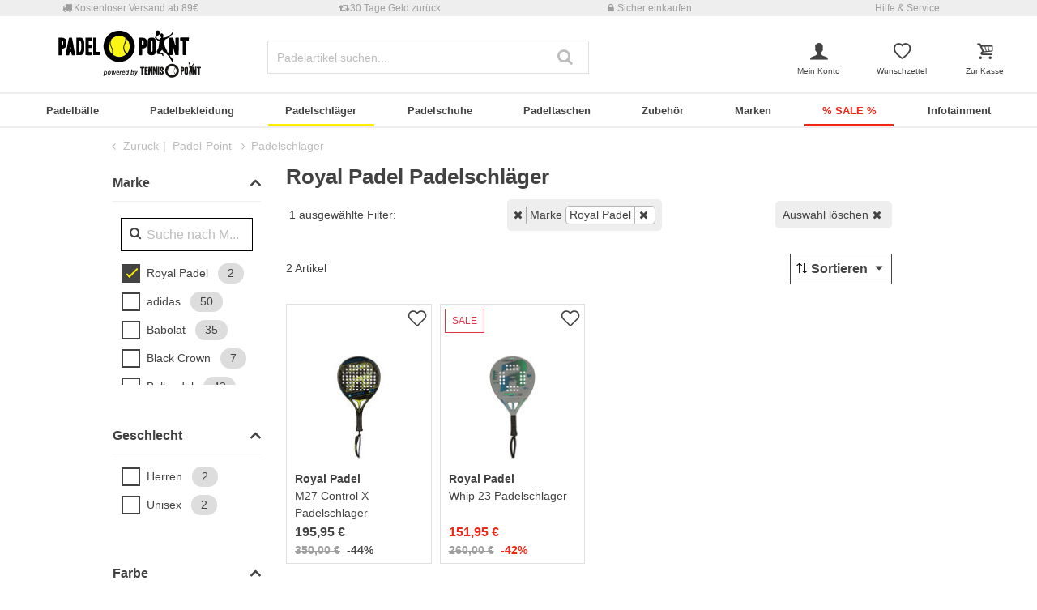

--- FILE ---
content_type: text/html;charset=UTF-8
request_url: https://www.padel-point.de/padelschlaeger/royal-padel/
body_size: 34246
content:
<!DOCTYPE html>
<html lang="de-DE">
<head>


    
    
        

<link rel="preconnect" href="//cdn-eu.dynamicyield.com"/>
<link rel="preconnect" href="//st-eu.dynamicyield.com"/>
<link rel="preconnect" href="//rcom-eu.dynamicyield.com"/>
<link rel="dns-prefetch" href="//cdn-eu.dynamicyield.com"/>
<link rel="dns-prefetch" href="//st-eu.dynamicyield.com"/>
<link rel="dns-prefetch" href="//rcom-eu.dynamicyield.com"/>
<script>
window.DY = window.DY || {};
DY.recommendationContext = {
type: "CATEGORY",
lng: "de_DE"
};
var alreadyAccepted = window.localStorage.getItem('DYuserActiveConsent') === 'true';
DY.userActiveConsent = { accepted: false };
if (alreadyAccepted) {
DY.userActiveConsent.accepted = true;
}
if (DY.recommendationContext.type != "OTHER" && DY.recommendationContext.type != "HOMEPAGE") {
var data = '';
if (true) {
data = '["Padelschläger"]';
}
DY.recommendationContext.data = JSON.parse(data);
}
</script>
<script type="text/javascript"  src="//cdn-eu.dynamicyield.com/api/9880916/api_dynamic.js"></script>
<script type="text/javascript"  src="//cdn-eu.dynamicyield.com/api/9880916/api_static.js"></script>

<script>
document.addEventListener('OneTrustLoaded',()=>{const cookieCategory='C0004';const event=new CustomEvent('dy_activeConsent',{"detail":cookieCategory});document.dispatchEvent(event)});
</script>

    






<meta charset="UTF-8" />
<meta http-equiv="x-ua-compatible" content="ie=edge" />
<meta name="viewport" content="width=device-width, initial-scale=1" />
<title>Royal Padel Padelschläger online kaufen | Padel-Point</title>






    <script>
        window.NREUM||(NREUM={}),__nr_require=function(t,n,e){function r(e){if(!n[e]){var o=n[e]={exports:{}};t[e][0].call(o.exports,function(n){var o=t[e][1][n];return r(o||n)},o,o.exports)}return n[e].exports}if("function"==typeof __nr_require)return __nr_require;for(var o=0;o<e.length;o++)r(e[o]);return r}({1:[function(t,n,e){function r(t){try{s.console&&console.log(t)}catch(n){}}var o,i=t("ee"),a=t(15),s={};try{o=localStorage.getItem("__nr_flags").split(","),console&&"function"==typeof console.log&&(s.console=!0,o.indexOf("dev")!==-1&&(s.dev=!0),o.indexOf("nr_dev")!==-1&&(s.nrDev=!0))}catch(c){}s.nrDev&&i.on("internal-error",function(t){r(t.stack)}),s.dev&&i.on("fn-err",function(t,n,e){r(e.stack)}),s.dev&&(r("NR AGENT IN DEVELOPMENT MODE"),r("flags: "+a(s,function(t,n){return t}).join(", ")))},{}],2:[function(t,n,e){function r(t,n,e,r,s){try{p?p-=1:o(s||new UncaughtException(t,n,e),!0)}catch(f){try{i("ierr",[f,c.now(),!0])}catch(d){}}return"function"==typeof u&&u.apply(this,a(arguments))}function UncaughtException(t,n,e){this.message=t||"Uncaught error with no additional information",this.sourceURL=n,this.line=e}function o(t,n){var e=n?null:c.now();i("err",[t,e])}var i=t("handle"),a=t(16),s=t("ee"),c=t("loader"),f=t("gos"),u=window.onerror,d=!1,l="nr@seenError",p=0;c.features.err=!0,t(1),window.onerror=r;try{throw new Error}catch(h){"stack"in h&&(t(8),t(7),"addEventListener"in window&&t(5),c.xhrWrappable&&t(9),d=!0)}s.on("fn-start",function(t,n,e){d&&(p+=1)}),s.on("fn-err",function(t,n,e){d&&!e[l]&&(f(e,l,function(){return!0}),this.thrown=!0,o(e))}),s.on("fn-end",function(){d&&!this.thrown&&p>0&&(p-=1)}),s.on("internal-error",function(t){i("ierr",[t,c.now(),!0])})},{}],3:[function(t,n,e){t("loader").features.ins=!0},{}],4:[function(t,n,e){function r(t){}if(window.performance&&window.performance.timing&&window.performance.getEntriesByType){var o=t("ee"),i=t("handle"),a=t(8),s=t(7),c="learResourceTimings",f="addEventListener",u="resourcetimingbufferfull",d="bstResource",l="resource",p="-start",h="-end",m="fn"+p,w="fn"+h,v="bstTimer",y="pushState",g=t("loader");g.features.stn=!0,t(6);var b=NREUM.o.EV;o.on(m,function(t,n){var e=t[0];e instanceof b&&(this.bstStart=g.now())}),o.on(w,function(t,n){var e=t[0];e instanceof b&&i("bst",[e,n,this.bstStart,g.now()])}),a.on(m,function(t,n,e){this.bstStart=g.now(),this.bstType=e}),a.on(w,function(t,n){i(v,[n,this.bstStart,g.now(),this.bstType])}),s.on(m,function(){this.bstStart=g.now()}),s.on(w,function(t,n){i(v,[n,this.bstStart,g.now(),"requestAnimationFrame"])}),o.on(y+p,function(t){this.time=g.now(),this.startPath=location.pathname+location.hash}),o.on(y+h,function(t){i("bstHist",[location.pathname+location.hash,this.startPath,this.time])}),f in window.performance&&(window.performance["c"+c]?window.performance[f](u,function(t){i(d,[window.performance.getEntriesByType(l)]),window.performance["c"+c]()},!1):window.performance[f]("webkit"+u,function(t){i(d,[window.performance.getEntriesByType(l)]),window.performance["webkitC"+c]()},!1)),document[f]("scroll",r,{passive:!0}),document[f]("keypress",r,!1),document[f]("click",r,!1)}},{}],5:[function(t,n,e){function r(t){for(var n=t;n&&!n.hasOwnProperty(u);)n=Object.getPrototypeOf(n);n&&o(n)}function o(t){s.inPlace(t,[u,d],"-",i)}function i(t,n){return t[1]}var a=t("ee").get("events"),s=t(18)(a,!0),c=t("gos"),f=XMLHttpRequest,u="addEventListener",d="removeEventListener";n.exports=a,"getPrototypeOf"in Object?(r(document),r(window),r(f.prototype)):f.prototype.hasOwnProperty(u)&&(o(window),o(f.prototype)),a.on(u+"-start",function(t,n){var e=t[1],r=c(e,"nr@wrapped",function(){function t(){if("function"==typeof e.handleEvent)return e.handleEvent.apply(e,arguments)}var n={object:t,"function":e}[typeof e];return n?s(n,"fn-",null,n.name||"anonymous"):e});this.wrapped=t[1]=r}),a.on(d+"-start",function(t){t[1]=this.wrapped||t[1]})},{}],6:[function(t,n,e){var r=t("ee").get("history"),o=t(18)(r);n.exports=r,o.inPlace(window.history,["pushState","replaceState"],"-")},{}],7:[function(t,n,e){var r=t("ee").get("raf"),o=t(18)(r),i="equestAnimationFrame";n.exports=r,o.inPlace(window,["r"+i,"mozR"+i,"webkitR"+i,"msR"+i],"raf-"),r.on("raf-start",function(t){t[0]=o(t[0],"fn-")})},{}],8:[function(t,n,e){function r(t,n,e){t[0]=a(t[0],"fn-",null,e)}function o(t,n,e){this.method=e,this.timerDuration=isNaN(t[1])?0:+t[1],t[0]=a(t[0],"fn-",this,e)}var i=t("ee").get("timer"),a=t(18)(i),s="setTimeout",c="setInterval",f="clearTimeout",u="-start",d="-";n.exports=i,a.inPlace(window,[s,"setImmediate"],s+d),a.inPlace(window,[c],c+d),a.inPlace(window,[f,"clearImmediate"],f+d),i.on(c+u,r),i.on(s+u,o)},{}],9:[function(t,n,e){function r(t,n){d.inPlace(n,["onreadystatechange"],"fn-",s)}function o(){var t=this,n=u.context(t);t.readyState>3&&!n.resolved&&(n.resolved=!0,u.emit("xhr-resolved",[],t)),d.inPlace(t,y,"fn-",s)}function i(t){g.push(t),h&&(x?x.then(a):w?w(a):(E=-E,O.data=E))}function a(){for(var t=0;t<g.length;t++)r([],g[t]);g.length&&(g=[])}function s(t,n){return n}function c(t,n){for(var e in t)n[e]=t[e];return n}t(5);var f=t("ee"),u=f.get("xhr"),d=t(18)(u),l=NREUM.o,p=l.XHR,h=l.MO,m=l.PR,w=l.SI,v="readystatechange",y=["onload","onerror","onabort","onloadstart","onloadend","onprogress","ontimeout"],g=[];n.exports=u;var b=window.XMLHttpRequest=function(t){var n=new p(t);try{u.emit("new-xhr",[n],n),n.addEventListener(v,o,!1)}catch(e){try{u.emit("internal-error",[e])}catch(r){}}return n};if(c(p,b),b.prototype=p.prototype,d.inPlace(b.prototype,["open","send"],"-xhr-",s),u.on("send-xhr-start",function(t,n){r(t,n),i(n)}),u.on("open-xhr-start",r),h){var x=m&&m.resolve();if(!w&&!m){var E=1,O=document.createTextNode(E);new h(a).observe(O,{characterData:!0})}}else f.on("fn-end",function(t){t[0]&&t[0].type===v||a()})},{}],10:[function(t,n,e){function r(t){var n=this.params,e=this.metrics;if(!this.ended){this.ended=!0;for(var r=0;r<d;r++)t.removeEventListener(u[r],this.listener,!1);if(!n.aborted){if(e.duration=a.now()-this.startTime,4===t.readyState){n.status=t.status;var i=o(t,this.lastSize);if(i&&(e.rxSize=i),this.sameOrigin){var c=t.getResponseHeader("X-NewRelic-App-Data");c&&(n.cat=c.split(", ").pop())}}else n.status=0;e.cbTime=this.cbTime,f.emit("xhr-done",[t],t),s("xhr",[n,e,this.startTime])}}}function o(t,n){var e=t.responseType;if("json"===e&&null!==n)return n;var r="arraybuffer"===e||"blob"===e||"json"===e?t.response:t.responseText;return h(r)}function i(t,n){var e=c(n),r=t.params;r.host=e.hostname+":"+e.port,r.pathname=e.pathname,t.sameOrigin=e.sameOrigin}var a=t("loader");if(a.xhrWrappable){var s=t("handle"),c=t(11),f=t("ee"),u=["load","error","abort","timeout"],d=u.length,l=t("id"),p=t(14),h=t(13),m=window.XMLHttpRequest;a.features.xhr=!0,t(9),f.on("new-xhr",function(t){var n=this;n.totalCbs=0,n.called=0,n.cbTime=0,n.end=r,n.ended=!1,n.xhrGuids={},n.lastSize=null,p&&(p>34||p<10)||window.opera||t.addEventListener("progress",function(t){n.lastSize=t.loaded},!1)}),f.on("open-xhr-start",function(t){this.params={method:t[0]},i(this,t[1]),this.metrics={}}),f.on("open-xhr-end",function(t,n){"loader_config"in NREUM&&"xpid"in NREUM.loader_config&&this.sameOrigin&&n.setRequestHeader("X-NewRelic-ID",NREUM.loader_config.xpid)}),f.on("send-xhr-start",function(t,n){var e=this.metrics,r=t[0],o=this;if(e&&r){var i=h(r);i&&(e.txSize=i)}this.startTime=a.now(),this.listener=function(t){try{"abort"===t.type&&(o.params.aborted=!0),("load"!==t.type||o.called===o.totalCbs&&(o.onloadCalled||"function"!=typeof n.onload))&&o.end(n)}catch(e){try{f.emit("internal-error",[e])}catch(r){}}};for(var s=0;s<d;s++)n.addEventListener(u[s],this.listener,!1)}),f.on("xhr-cb-time",function(t,n,e){this.cbTime+=t,n?this.onloadCalled=!0:this.called+=1,this.called!==this.totalCbs||!this.onloadCalled&&"function"==typeof e.onload||this.end(e)}),f.on("xhr-load-added",function(t,n){var e=""+l(t)+!!n;this.xhrGuids&&!this.xhrGuids[e]&&(this.xhrGuids[e]=!0,this.totalCbs+=1)}),f.on("xhr-load-removed",function(t,n){var e=""+l(t)+!!n;this.xhrGuids&&this.xhrGuids[e]&&(delete this.xhrGuids[e],this.totalCbs-=1)}),f.on("addEventListener-end",function(t,n){n instanceof m&&"load"===t[0]&&f.emit("xhr-load-added",[t[1],t[2]],n)}),f.on("removeEventListener-end",function(t,n){n instanceof m&&"load"===t[0]&&f.emit("xhr-load-removed",[t[1],t[2]],n)}),f.on("fn-start",function(t,n,e){n instanceof m&&("onload"===e&&(this.onload=!0),("load"===(t[0]&&t[0].type)||this.onload)&&(this.xhrCbStart=a.now()))}),f.on("fn-end",function(t,n){this.xhrCbStart&&f.emit("xhr-cb-time",[a.now()-this.xhrCbStart,this.onload,n],n)})}},{}],11:[function(t,n,e){n.exports=function(t){var n=document.createElement("a"),e=window.location,r={};n.href=t,r.port=n.port;var o=n.href.split("://");!r.port&&o[1]&&(r.port=o[1].split("/")[0].split("@").pop().split(":")[1]),r.port&&"0"!==r.port||(r.port="https"===o[0]?"443":"80"),r.hostname=n.hostname||e.hostname,r.pathname=n.pathname,r.protocol=o[0],"/"!==r.pathname.charAt(0)&&(r.pathname="/"+r.pathname);var i=!n.protocol||":"===n.protocol||n.protocol===e.protocol,a=n.hostname===document.domain&&n.port===e.port;return r.sameOrigin=i&&(!n.hostname||a),r}},{}],12:[function(t,n,e){function r(){}function o(t,n,e){return function(){return i(t,[f.now()].concat(s(arguments)),n?null:this,e),n?void 0:this}}var i=t("handle"),a=t(15),s=t(16),c=t("ee").get("tracer"),f=t("loader"),u=NREUM;"undefined"==typeof window.newrelic&&(newrelic=u);var d=["setPageViewName","setCustomAttribute","setErrorHandler","finished","addToTrace","inlineHit","addRelease"],l="api-",p=l+"ixn-";a(d,function(t,n){u[n]=o(l+n,!0,"api")}),u.addPageAction=o(l+"addPageAction",!0),u.setCurrentRouteName=o(l+"routeName",!0),n.exports=newrelic,u.interaction=function(){return(new r).get()};var h=r.prototype={createTracer:function(t,n){var e={},r=this,o="function"==typeof n;return i(p+"tracer",[f.now(),t,e],r),function(){if(c.emit((o?"":"no-")+"fn-start",[f.now(),r,o],e),o)try{return n.apply(this,arguments)}catch(t){throw c.emit("fn-err",[arguments,this,t],e),t}finally{c.emit("fn-end",[f.now()],e)}}}};a("setName,setAttribute,save,ignore,onEnd,getContext,end,get".split(","),function(t,n){h[n]=o(p+n)}),newrelic.noticeError=function(t){"string"==typeof t&&(t=new Error(t)),i("err",[t,f.now()])}},{}],13:[function(t,n,e){n.exports=function(t){if("string"==typeof t&&t.length)return t.length;if("object"==typeof t){if("undefined"!=typeof ArrayBuffer&&t instanceof ArrayBuffer&&t.byteLength)return t.byteLength;if("undefined"!=typeof Blob&&t instanceof Blob&&t.size)return t.size;if(!("undefined"!=typeof FormData&&t instanceof FormData))try{return JSON.stringify(t).length}catch(n){return}}}},{}],14:[function(t,n,e){var r=0,o=navigator.userAgent.match(/Firefox[\/\s](\d+\.\d+)/);o&&(r=+o[1]),n.exports=r},{}],15:[function(t,n,e){function r(t,n){var e=[],r="",i=0;for(r in t)o.call(t,r)&&(e[i]=n(r,t[r]),i+=1);return e}var o=Object.prototype.hasOwnProperty;n.exports=r},{}],16:[function(t,n,e){function r(t,n,e){n||(n=0),"undefined"==typeof e&&(e=t?t.length:0);for(var r=-1,o=e-n||0,i=Array(o<0?0:o);++r<o;)i[r]=t[n+r];return i}n.exports=r},{}],17:[function(t,n,e){n.exports={exists:"undefined"!=typeof window.performance&&window.performance.timing&&"undefined"!=typeof window.performance.timing.navigationStart}},{}],18:[function(t,n,e){function r(t){return!(t&&t instanceof Function&&t.apply&&!t[a])}var o=t("ee"),i=t(16),a="nr@original",s=Object.prototype.hasOwnProperty,c=!1;n.exports=function(t,n){function e(t,n,e,o){function nrWrapper(){var r,a,s,c;try{a=this,r=i(arguments),s="function"==typeof e?e(r,a):e||{}}catch(f){l([f,"",[r,a,o],s])}u(n+"start",[r,a,o],s);try{return c=t.apply(a,r)}catch(d){throw u(n+"err",[r,a,d],s),d}finally{u(n+"end",[r,a,c],s)}}return r(t)?t:(n||(n=""),nrWrapper[a]=t,d(t,nrWrapper),nrWrapper)}function f(t,n,o,i){o||(o="");var a,s,c,f="-"===o.charAt(0);for(c=0;c<n.length;c++)s=n[c],a=t[s],r(a)||(t[s]=e(a,f?s+o:o,i,s))}function u(e,r,o){if(!c||n){var i=c;c=!0;try{t.emit(e,r,o,n)}catch(a){l([a,e,r,o])}c=i}}function d(t,n){if(Object.defineProperty&&Object.keys)try{var e=Object.keys(t);return e.forEach(function(e){Object.defineProperty(n,e,{get:function(){return t[e]},set:function(n){return t[e]=n,n}})}),n}catch(r){l([r])}for(var o in t)s.call(t,o)&&(n[o]=t[o]);return n}function l(n){try{t.emit("internal-error",n)}catch(e){}}return t||(t=o),e.inPlace=f,e.flag=a,e}},{}],ee:[function(t,n,e){function r(){}function o(t){function n(t){return t&&t instanceof r?t:t?c(t,s,i):i()}function e(e,r,o,i){if(!l.aborted||i){t&&t(e,r,o);for(var a=n(o),s=h(e),c=s.length,f=0;f<c;f++)s[f].apply(a,r);var d=u[y[e]];return d&&d.push([g,e,r,a]),a}}function p(t,n){v[t]=h(t).concat(n)}function h(t){return v[t]||[]}function m(t){return d[t]=d[t]||o(e)}function w(t,n){f(t,function(t,e){n=n||"feature",y[e]=n,n in u||(u[n]=[])})}var v={},y={},g={on:p,emit:e,get:m,listeners:h,context:n,buffer:w,abort:a,aborted:!1};return g}function i(){return new r}function a(){(u.api||u.feature)&&(l.aborted=!0,u=l.backlog={})}var s="nr@context",c=t("gos"),f=t(15),u={},d={},l=n.exports=o();l.backlog=u},{}],gos:[function(t,n,e){function r(t,n,e){if(o.call(t,n))return t[n];var r=e();if(Object.defineProperty&&Object.keys)try{return Object.defineProperty(t,n,{value:r,writable:!0,enumerable:!1}),r}catch(i){}return t[n]=r,r}var o=Object.prototype.hasOwnProperty;n.exports=r},{}],handle:[function(t,n,e){function r(t,n,e,r){o.buffer([t],r),o.emit(t,n,e)}var o=t("ee").get("handle");n.exports=r,r.ee=o},{}],id:[function(t,n,e){function r(t){var n=typeof t;return!t||"object"!==n&&"function"!==n?-1:t===window?0:a(t,i,function(){return o++})}var o=1,i="nr@id",a=t("gos");n.exports=r},{}],loader:[function(t,n,e){function r(){if(!x++){var t=b.info=NREUM.info,n=l.getElementsByTagName("script")[0];if(setTimeout(u.abort,3e4),!(t&&t.licenseKey&&t.applicationID&&n))return u.abort();f(y,function(n,e){t[n]||(t[n]=e)}),c("mark",["onload",a()+b.offset],null,"api");var e=l.createElement("script");e.src="https://"+t.agent,n.parentNode.insertBefore(e,n)}}function o(){"complete"===l.readyState&&i()}function i(){c("mark",["domContent",a()+b.offset],null,"api")}function a(){return E.exists&&performance.now?Math.round(performance.now()):(s=Math.max((new Date).getTime(),s))-b.offset}var s=(new Date).getTime(),c=t("handle"),f=t(15),u=t("ee"),d=window,l=d.document,p="addEventListener",h="attachEvent",m=d.XMLHttpRequest,w=m&&m.prototype;NREUM.o={ST:setTimeout,SI:d.setImmediate,CT:clearTimeout,XHR:m,REQ:d.Request,EV:d.Event,PR:d.Promise,MO:d.MutationObserver};var v=""+location,y={beacon:"bam.nr-data.net",errorBeacon:"bam.nr-data.net",agent:"js-agent.newrelic.com/nr-1071.min.js"},g=m&&w&&w[p]&&!/CriOS/.test(navigator.userAgent),b=n.exports={offset:s,now:a,origin:v,features:{},xhrWrappable:g};t(12),l[p]?(l[p]("DOMContentLoaded",i,!1),d[p]("load",r,!1)):(l[h]("onreadystatechange",o),d[h]("onload",r)),c("mark",["firstbyte",s],null,"api");var x=0,E=t(17)},{}]},{},["loader",2,10,4,3]);
            ;NREUM.info={beacon:"bam.nr-data.net",errorBeacon:"bam.nr-data.net",licenseKey:"aa636f5f3c",applicationID:"1588767858",sa:1}
    </script>




<link rel="icon" href="https://www.padel-point.de/on/demandware.static/Sites-PPO-DE-Site/-/default/dw2a26c950/images/favicon.ico" type="image/x-icon" />
<link rel="shortcut icon" href="https://www.padel-point.de/on/demandware.static/Sites-PPO-DE-Site/-/default/dw2a26c950/images/favicon.ico" type="image/x-icon" />
<link rel="apple-touch-icon" sizes="180x180" href="https://www.padel-point.de/on/demandware.static/Sites-PPO-DE-Site/-/default/dwa825b3a4/images/favicons/apple-touch-icon.png" />
<link rel="icon" type="image/png" sizes="32x32" href="https://www.padel-point.de/on/demandware.static/Sites-PPO-DE-Site/-/default/dw3ec63bec/images/favicons/favicon-32x32.png" />
<link rel="icon" type="image/png" sizes="16x16" href="https://www.padel-point.de/on/demandware.static/Sites-PPO-DE-Site/-/default/dwa8be4294/images/favicons/favicon-16x16.png" />
<link rel="manifest" href="https://www.padel-point.de/on/demandware.static/Sites-PPO-DE-Site/-/default/dw42e13579/images/favicons/site.webmanifest" />
<link rel="mask-icon" href="https://www.padel-point.de/on/demandware.static/Sites-PPO-DE-Site/-/default/dw851228a4/images/favicons/safari-pinned-tab.svg" color="#ffed00" />
<meta name="msapplication-TileColor" content="#ffed00" />
<meta name="theme-color" content="#454444" />


<meta name="description" content="Royal Padel Padelschläger ➜ Padel-Point. Riesige Auswahl an Padelartikeln zu attraktiven Preisen ✓ Schneller Versand ✓ 100 Tage Geld-zurück-Garantie" />
<meta name="keywords" content="Royal, Padel, Padelschläger, online, kaufen, Padel-Point" />




    <meta name="robots" content="index, follow" />



<link rel="alternate" hreflang="sv-SE" href="https://www.padelpoint.se/padelracketar/royal-padel/" />
<link rel="alternate" hreflang="de-DE" href="https://www.padel-point.de/padelschlaeger/royal-padel/" />
<link rel="alternate" hreflang="es-ES" href="https://www.padel-point.es/pala-de-padel/royal-padel/" />
<link rel="alternate" hreflang="fr-FR" href="https://www.padel-point.fr/raquettes-de-padel/royal-padel/" />
<link rel="alternate" hreflang="it-IT" href="https://www.padel-point.it/racchetta-da-padel/royal-padel/" />
<link rel="alternate" hreflang="nl-BE" href="https://www.padel-point.be/padel-racket/royal-padel/" />
<link rel="alternate" hreflang="fr-BE" href="https://fr.padel-point.be/raquettes-de-padel/royal-padel/" />
<link rel="alternate" hreflang="x-default" href="https://www.padel-point.com/padel-rackets/royal-padel/" />



    <meta name="google-site-verification" content="n2g1tt8_Vewx3vJYXc92bxS4qn76lQfDKKmYnEzB9t4" />


    <meta name="facebook-domain-verification" content="u346dzxwfzxwjaw097zh0jdy5uew1k" />


<link rel="preload" href="/on/demandware.static/Sites-PPO-DE-Site/-/de_DE/v1769093397597/fonts/fontello.woff2?92886405" as="font" type="font/woff2" crossorigin="anonymous"/>

<link rel="stylesheet" href="/on/demandware.static/Sites-PPO-DE-Site/-/de_DE/v1769093397597/css/fontello.css" />
<link rel="stylesheet" href="/on/demandware.static/Sites-PPO-DE-Site/-/de_DE/v1769093397597/css/iconFont.css" />
<link rel="stylesheet" href="/on/demandware.static/Sites-PPO-DE-Site/-/de_DE/v1769093397597/css/global.css" />

    <link rel="stylesheet" href="https://www.padel-point.de/on/demandware.static/Sites-PPO-DE-Site/-/de_DE/v1769093397597/css/searchRedesign.css" />



    <link rel="canonical" href="https://www.padel-point.de/padelschlaeger/royal-padel/" />



    <script type="text/javascript">
    dataLayer = [{
        googleConversionActive: 1,
        googleCommerceActive: 1,
        gaActive: 1,
        pageType : 'alist',
        google_tag_params: {
            ecomm_pagetype: 'category',
        },
    }];


    window.currencyFactor = '1.0';

    
    

    

    

    
        dataLayer.push({
            testSegments: ''
        });
    
</script>




















































<script>
    var userLang = navigator.language || navigator.userLanguage;
    var sCookie = document.cookie.match('(^|;) ?emos_jckamp=([^;]*)(;|$)');
    var cookie = sCookie ? sCookie[2] : false;

    dataLayer.push({
        google_tag_params: {
            tp_referrer: cookie,
            tp_geoIP: 'DE',
            tp_shopLanguage: 'de',
            tp_browserLanguage: userLang
        },
        cart: [],
        basketContent: []
    });

    
        dataLayer.push({
            visitorExistingCustomer : 0
        });
    

  
</script>
<script>
// GA4 User Data Layer
document.addEventListener('OneTrustLoaded', () => {
    window.userDataGA4 = {
        user_id: 'null',
        user_first_name: 'null',
        user_last_name: 'null',
        user_email: 'null'
    };
});
</script>



    <script type="text/javascript">
        
            dataLayer.push({
                categoryTitle: 'Royal Padel Padelschläger',
                categoryPath: 'Shop/Padelschläger',
                categoryGlobal: 'Padel rackets',
            });
        

        dataLayer.push({
            ecommerce: {
                currencyCode: 'EUR',
                impressions: [{"id":"20106400063000","price":195.95,"brand":"Royal Padel","category":"Fortgeschrittenenschläger","list":"Fortgeschrittenenschläger","position":1,"dimension4":"Padel"},{"id":"20106400061000","price":151.95,"brand":"Royal Padel","category":"Fortgeschrittenenschläger","list":"Fortgeschrittenenschläger","position":2,"dimension4":"Padel"}]
            },
            google_tag_params: {
                ecomm_category: 'Shop/Padelschläger',
                ecomm_pname: ["M27 Control X Padelschläger","Whip 23 Padelschläger"],
                ecomm_prodid: ["20106400063000","20106400061000"],
                ecomm_pvalue: [195.95,151.95],
                ecomm_totalvalue: '',
                ecomm_sportType: [["Padel"],["Padel"]]
            }
        });

        

        document.addEventListener('OneTrustLoaded', (event) => {
            if (GTMTrackingGA4) {
                GTMTrackingGA4.pushData({
                    event: 'plp_interaction',
                    plp_interaction: {
                        total_products: 2,
                        products_per_page: 36,
                        current_page: 1
                    },
                    user_data: window.userDataGA4 || {}
                });
            }
        });
    </script>
    












    
        <!-- Google Tag Manager -->
        <script>!function(){"use strict";function l(e){for(var t=e,r=0,n=document.cookie.split(";");r<n.length;r++){var o=n[r].split("=");if(o[0].trim()===t)return o[1]}}function s(e){return localStorage.getItem(e)}function u(e){return window[e]}function d(e,t){e=document.querySelector(e);return t?null==e?void 0:e.getAttribute(t):null==e?void 0:e.textContent}var e=window,t=document,r="script",n="dataLayer",o="M47FP2H",a="https://sgtm.padel-point.de",i="https://load.sgtm.padel-point.de",c="bdfmqsli",E="cookie",I="_sgtm_tp_uid",v="",g=!1;try{var g=!!E&&(m=navigator.userAgent,!!(m=new RegExp("Version/([0-9._]+)(.*Mobile)?.*Safari.*").exec(m)))&&16.4<=parseFloat(m[1]),A="stapeUserId"===E,f=g&&!A?function(e,t,r){void 0===t&&(t="");var n={cookie:l,localStorage:s,jsVariable:u,cssSelector:d},t=Array.isArray(t)?t:[t];if(e&&n[e])for(var o=n[e],a=0,i=t;a<i.length;a++){var c=i[a],c=r?o(c,r):o(c);if(c)return c}else console.warn("invalid uid source",e)}(E,I,v):void 0;g=g&&(!!f||A)}catch(e){console.error(e)}var m=e,E=(m[n]=m[n]||[],m[n].push({"gtm.start":(new Date).getTime(),event:"gtm.js"}),t.getElementsByTagName(r)[0]),I="dataLayer"===n?"":"&l="+n,v=f?"&bi="+encodeURIComponent(f):"",A=t.createElement(r),e=g?"kp"+c:c,n=!g&&i?i:a;A.async=!0,A.src=n+"/"+e+".js?st="+o+I+v+"",null!=(f=E.parentNode)&&f.insertBefore(A,E)}();</script>
        <!-- End Google Tag Manager -->
        





    







    
    
    
        <script>
            (function(n,t,i,r){var u,f;n[i]=n[i]||{},n[i].initial={
                accountCode: 'TENNI11112',
                host: 'TENNI11112' + '.pcapredict.com'},
                n[i].on=n[i].on||function(){(n[i].onq=n[i].onq||[]).push(arguments)},u=t.createElement("script"),u.async=!0,u.src=r,f=t.getElementsByTagName("script")[0],f.parentNode.insertBefore(u,f)})(window,document,"pca","//TENNI11112.pcapredict.com/js/sensor.min.js");
            pca.on("ready", function () {pca.sourceString = "LoqateDemandwareCartridge";});
            document.addEventListener("DOMContentLoaded", function(){
                var a = document.querySelector(".section-header-note.address-create.button");
                if (a) {
                    a.addEventListener("click", function() {
                        if(pca) {
                            setTimeout(function(){ pca.load(); }, 500);
                        }});
                }});
        </script>
    
    







    <script type="text/javascript" src="https://js.stripe.com/v3/"></script>
    
        <input type="hidden" id="stripePublicKey" value="pk_live_51LeetgDt9vttkOS42s1zPzARV17wfizJqXbSkd7RiaLxUmZ7XDF5Xgy7Yp6wryGa5RwQCwGn10Oo8ZCcMsaTdP2600W6pT7LFo" />
        <input type="hidden" id="stripeApiVersion" value="2022-11-15; line_items_beta=v1" />
    
    <input type="hidden" id="stripePaymentMethodsInBeta" value="elements_enable_deferred_intent_beta_1" />








    <script>
        document.addEventListener('OneTrustLoaded', (event) => {
            dataLayer.push({
                event: 'page_info',
                page: [{
                    type: 'plp',
                    currency: 'EUR',
                    country: 'DE',
                    language: 'de_DE',
                    breadcrumbs: 'Padel-Point / Padelschl&auml;ger'
                }],
                testSegments: '',
                user_data: window.userDataGA4 || {}
            });
        });
    </script>


<span class="d-none" data-ga4-enabled data-value="true"></span>


<script type="text/javascript">//<!--
/* <![CDATA[ (head-active_data.js) */
var dw = (window.dw || {});
dw.ac = {
    _analytics: null,
    _events: [],
    _category: "",
    _searchData: "",
    _anact: "",
    _anact_nohit_tag: "",
    _analytics_enabled: "true",
    _timeZone: "Europe/Berlin",
    _capture: function(configs) {
        if (Object.prototype.toString.call(configs) === "[object Array]") {
            configs.forEach(captureObject);
            return;
        }
        dw.ac._events.push(configs);
    },
	capture: function() { 
		dw.ac._capture(arguments);
		// send to CQ as well:
		if (window.CQuotient) {
			window.CQuotient.trackEventsFromAC(arguments);
		}
	},
    EV_PRD_SEARCHHIT: "searchhit",
    EV_PRD_DETAIL: "detail",
    EV_PRD_RECOMMENDATION: "recommendation",
    EV_PRD_SETPRODUCT: "setproduct",
    applyContext: function(context) {
        if (typeof context === "object" && context.hasOwnProperty("category")) {
        	dw.ac._category = context.category;
        }
        if (typeof context === "object" && context.hasOwnProperty("searchData")) {
        	dw.ac._searchData = context.searchData;
        }
    },
    setDWAnalytics: function(analytics) {
        dw.ac._analytics = analytics;
    },
    eventsIsEmpty: function() {
        return 0 == dw.ac._events.length;
    }
};
/* ]]> */
// -->
</script>
<script type="text/javascript">//<!--
/* <![CDATA[ (head-cquotient.js) */
var CQuotient = window.CQuotient = {};
CQuotient.clientId = 'bbdp-PPO-DE';
CQuotient.realm = 'BBDP';
CQuotient.siteId = 'PPO-DE';
CQuotient.instanceType = 'prd';
CQuotient.locale = 'de_DE';
CQuotient.fbPixelId = '__UNKNOWN__';
CQuotient.activities = [];
CQuotient.cqcid='';
CQuotient.cquid='';
CQuotient.cqeid='';
CQuotient.cqlid='';
CQuotient.apiHost='api.cquotient.com';
/* Turn this on to test against Staging Einstein */
/* CQuotient.useTest= true; */
CQuotient.useTest = ('true' === 'false');
CQuotient.initFromCookies = function () {
	var ca = document.cookie.split(';');
	for(var i=0;i < ca.length;i++) {
	  var c = ca[i];
	  while (c.charAt(0)==' ') c = c.substring(1,c.length);
	  if (c.indexOf('cqcid=') == 0) {
		CQuotient.cqcid=c.substring('cqcid='.length,c.length);
	  } else if (c.indexOf('cquid=') == 0) {
		  var value = c.substring('cquid='.length,c.length);
		  if (value) {
		  	var split_value = value.split("|", 3);
		  	if (split_value.length > 0) {
			  CQuotient.cquid=split_value[0];
		  	}
		  	if (split_value.length > 1) {
			  CQuotient.cqeid=split_value[1];
		  	}
		  	if (split_value.length > 2) {
			  CQuotient.cqlid=split_value[2];
		  	}
		  }
	  }
	}
}
CQuotient.getCQCookieId = function () {
	if(window.CQuotient.cqcid == '')
		window.CQuotient.initFromCookies();
	return window.CQuotient.cqcid;
};
CQuotient.getCQUserId = function () {
	if(window.CQuotient.cquid == '')
		window.CQuotient.initFromCookies();
	return window.CQuotient.cquid;
};
CQuotient.getCQHashedEmail = function () {
	if(window.CQuotient.cqeid == '')
		window.CQuotient.initFromCookies();
	return window.CQuotient.cqeid;
};
CQuotient.getCQHashedLogin = function () {
	if(window.CQuotient.cqlid == '')
		window.CQuotient.initFromCookies();
	return window.CQuotient.cqlid;
};
CQuotient.trackEventsFromAC = function (/* Object or Array */ events) {
try {
	if (Object.prototype.toString.call(events) === "[object Array]") {
		events.forEach(_trackASingleCQEvent);
	} else {
		CQuotient._trackASingleCQEvent(events);
	}
} catch(err) {}
};
CQuotient._trackASingleCQEvent = function ( /* Object */ event) {
	if (event && event.id) {
		if (event.type === dw.ac.EV_PRD_DETAIL) {
			CQuotient.trackViewProduct( {id:'', alt_id: event.id, type: 'raw_sku'} );
		} // not handling the other dw.ac.* events currently
	}
};
CQuotient.trackViewProduct = function(/* Object */ cqParamData){
	var cq_params = {};
	cq_params.cookieId = CQuotient.getCQCookieId();
	cq_params.userId = CQuotient.getCQUserId();
	cq_params.emailId = CQuotient.getCQHashedEmail();
	cq_params.loginId = CQuotient.getCQHashedLogin();
	cq_params.product = cqParamData.product;
	cq_params.realm = cqParamData.realm;
	cq_params.siteId = cqParamData.siteId;
	cq_params.instanceType = cqParamData.instanceType;
	cq_params.locale = CQuotient.locale;
	
	if(CQuotient.sendActivity) {
		CQuotient.sendActivity(CQuotient.clientId, 'viewProduct', cq_params);
	} else {
		CQuotient.activities.push({activityType: 'viewProduct', parameters: cq_params});
	}
};
/* ]]> */
// -->
</script>

</head>
<body class="category">





    <!-- Google Tag Manager (noscript) -->
    <noscript><iframe src="https://www.googletagmanager.com/ns.html?id=GTM-M47FP2H"
    height="0" width="0" style="display:none;visibility:hidden"></iframe></noscript>
    <!-- End Google Tag Manager (noscript) -->


<div class="page" data-action="Search-Show" data-querystring="cgid=15512&amp;prefn1=brand&amp;prefv1=Royal%20Padel" >









































































































	 


	
	
		
	

 
	
<div class="trust-bar">
    
	
	<div class="content-asset"><!-- dwMarker="content" dwContentID="3fab467635fe99e94e14350999" -->
		<div class="container">
<div class="row">
<div class="col">
<a class="modal-box" data-title="Kostenloser Versand ab 89€ **" data-attr="modal-lg" data-href="https://www.padel-point.de/help-service_shipping_info.html" href="#"><i class="fo icon-truck"></i>Kostenloser Versand ab 89€</a>
</div>
<div class="col">
<a class="modal-box" data-title="30 Tage Geld zurück" data-attr="modal-lg" data-href="https://www.padel-point.de/help-service_money-back_guarantee.html" href="#"><i class="fo icon-retweet"></i>30 Tage Geld zurück</a>
</div>
<div class="col">
<a class="modal-box" data-title="Sicher einkaufen" data-attr="modal-lg" data-href="https://www.padel-point.de/help-service_privacy_policy.html" href="#"><i class="fo icon-lock"></i>Sicher einkaufen</a>
</div>
<div class="col">
<a data-title="Hilfe & Service" data-ga4-modal="help-service"
                href="javascript:void(0);" data-freshdesk-launcher-contact title="Padel-Point Kontakt">Hilfe & Service</a>

</div>
</div>
</div>
	</div> <!-- End content-asset -->



</div>

    




<header data-path="Search-Show" data-query="cgid=15512&amp;prefn1=brand&amp;prefv1=Royal%20Padel" id="header"  data-geotarget=https://www.padel-point.de/on/demandware.store/Sites-PPO-DE-Site/de_DE/Page-ShowGeoLocation>
    <div id="sticky-wrapper">
        <div class="header container">
            <div class="row">
                <div class="col-6 col-lg-3 order-4 order-lg-1 header-logo">
                    <div class="navbar-header brand">
    <a href="https://www.padel-point.de" title="Padel-Point Startseite">
        <img class="hidden-md-down" src="https://www.padel-point.de/on/demandware.static/-/Library-Sites-PadelPoint/default/dw8f09d4b3/logo/logo.svg" alt="Padel-Point" loading="lazy" />
        <img class="d-lg-none" src="https://www.padel-point.de/on/demandware.static/-/Library-Sites-PadelPoint/default/dw67bb0f43/logo/logo-small.svg" alt="Padel-Point" loading="lazy" />
    </a>
</div>

                </div>
                <div class="col-3 col-lg-4 order-1 order-lg-4 panel-search">
                    <div class="navbar-header row">
                        <div class="col-6 d-lg-none">
                            <button class="navbar-toggler e2e-mobile-navbar-toggler" type="button"
                                aria-controls="sg-navbar-collapse" aria-expanded="false" aria-label="Toggle navigation">
                                <i class="icon icon-menu"></i>
                            </button>
                        </div>
                        <div class="col-6 col-lg-12 search-col">
                            <div class="search d-none d-lg-block">
                                <div class="site-search collapse dont-collapse-lg" id="search-bar-mobile" itemscope itemtype="http://schema.org/WebSite">
    <meta itemprop="url" content="https://www.padel-point.de"/>
    <form role="search" action="https://www.padel-point.de/search/" method="get" name="simpleSearch"
        itemprop="potentialAction"
        itemscope
        itemtype="http://schema.org/SearchAction">
        <meta itemprop="target" content="https://www.padel-point.de/search/?lang=de_DE&q={q}"/>
        <input class="form-control search-field"
            type="search"
            name="q"
            id="q"
            value=""
            placeholder="Padelartikel suchen..."
            autocomplete="off"
            aria-label="Padelartikel suchen..."
            itemprop="query-input"/>
        <button class="search-button" aria-label="Suche" type="submit"><i class="fo icon-search"></i></button>
        <input type="hidden" value="de_DE" name="lang" />
    </form>
    

<div id="search-phrase-suggestions" class="js-search-phrase-suggestions-wrapper search-phrase-suggestions-wrapper suggestions-wrapper d-none">
    <div class="suggestions-desktop suggestioncontainer">
        



















































<template id="recent-term-item-template">
    <a href="https://www.padel-point.de/search/" class="phrase">
        <div class="recent innerrow w-100">
            <div class='svgsprite svgsprite--recent'>
    <svg aria-label="recent">
        <use xlink:href="/on/demandware.static/Sites-PPO-DE-Site/-/de_DE/v1769093397597/images/sprites/svgsprite.svg#svg-recent"
            style="pointer-events: none" />
    </svg>
</div>

            <span class="phrase-value"></span>
        </div>
    </a>
</template>

<div class="searchSuggestions searchSuggestions-recent js-searchSuggestions-recent d-none">
    <div class="head row no-gutters">
        <div class="searchSuggestionItem w-100">
            <span>Zuletzt gesucht</span>
            <button
                class="js-clear-recent clear-recent-btn btn btn-link pull-right p-0">L&ouml;schen</button>
        </div>
    </div>
    <div class="main row no-gutters">
        <div scope="row" class="content w-100">
            <div class="js-recent-search-terms">
            </div>
        </div>
    </div>
</div>
        
    </div>
</div>
</div>

                            </div>
                            <div class="account d-block d-lg-none">
                                
                                    <a href="#" data-modal data-additional-classes="login-modal-redesign" data-href="https://www.padel-point.de/on/demandware.store/Sites-PPO-DE-Site/de_DE/Login-ShowModal" data-mode="login" data-ga4-modal="show-login-modal" data-redirect="true"><i class="icon icon-user-male menu"></i></a>
                                
                            </div>
                        </div>
                    </div>
                </div>
                <div class="col-3 col-lg-5 order-10 order-lg-8 customer-panel px-0 px-sm-2">
                    <div class="navbar-header">
                        <ul class="row customer-panel-list justify-content-between justify-content-lg-end">
                            <li class="col-6 col-lg-3 customer-panel-list-item panel-user hidden-md-down ">
                                
    <div role="button" class="user account d-none d-lg-block" data-qa="header-login-btn">
        <a href="#" data-modal data-additional-classes="login-modal-redesign" data-href="https://www.padel-point.de/on/demandware.store/Sites-PPO-DE-Site/de_DE/Login-ShowModal" data-mode="login" data-ga4-modal="show-login-modal" data-redirect="true">
            <i class="icon icon-user-male menu" aria-hidden="true"></i>
            <small>Mein Konto</small>
        </a>
        <div id="service-flyout" class="service-flyout hidden-sm-down">
            <header class="headline">Kontoinformationen</header>

            
    <button type="button" class="btn btn-primary btn-block" data-modal data-additional-classes="login-modal-redesign" data-href="https://www.padel-point.de/on/demandware.store/Sites-PPO-DE-Site/de_DE/Login-ShowModal" data-mode="login" data-ga4-modal="show-login-modal" data-redirect="false">
        <span><i class="icon icon-logout"></i> Einloggen</span>
    </button>



            <div class="small my-3"><a href="#" data-modal data-additional-classes="login-modal-redesign" data-href="https://www.padel-point.de/on/demandware.store/Sites-PPO-DE-Site/de_DE/Login-ShowModal" data-mode="register" data-ga4-modal="show-register-modal"  title="Noch kein Kunde?<br />Erstelle jetzt ein Online-Kundenkonto.">Noch kein Kunde?<br />Erstelle jetzt ein Online-Kundenkonto.</a></div>

            <ul class="service-flyout-list">
                <li>
                    <a href="#" data-modal data-additional-classes="login-modal-redesign" data-href="https://www.padel-point.de/on/demandware.store/Sites-PPO-DE-Site/de_DE/Login-ShowModal" data-mode="login" data-ga4-modal="show-login-modal" data-redirect="true" title="Mein Konto"><i class="icon icon-cog"></i>Mein Konto</a>
                </li>
                <li>
                    <a href="#" data-modal data-additional-classes="login-modal-redesign" data-href="https://www.padel-point.de/on/demandware.store/Sites-PPO-DE-Site/de_DE/Login-ShowModal" data-mode="login" data-ga4-modal="show-login-modal" data-redirect="true" title="Meine Bestellhistorie"><i class="icon icon-box"></i>Meine Bestellhistorie</a>
                </li>
                <li>
                    <a href="#" data-modal data-additional-classes="login-modal-redesign" data-href="https://www.padel-point.de/on/demandware.store/Sites-PPO-DE-Site/de_DE/Login-ShowModal" data-mode="login" data-ga4-modal="show-login-modal" data-redirect="true" title="Rechnungs- und Liefereinstellungen"><i class="icon icon-credit-card"></i>Rechnungs- und Liefereinstellungen</a>
                </li>
                <li>
                    <a href="https://www.padel-point.de/help-service.html" title="Hilfe &amp; Service" rel="nofollow"><i class="icon icon-building"></i>Hilfe &amp; Service</a>
                </li>
            </ul>
        </div>
    </div>


                            </li>
                            
                            
                            
                            
                            <li class="col-4 px-0 customer-panel-list-item panel-search-mobile d-lg-none">
                                <button type="button" class="p-0" data-toggle="collapse" data-target="#search-bar-mobile" aria-expanded="false" aria-controls="search-bar-mobile">
                                    <i class="icon fo icon-search menu"></i>
                                </button>
                            </li>
                            <li class="col-4 col-lg-3 px-0 customer-panel-list-item panel-wishlist">
                                <div class="wishlist wishlist-navigation"
                                    data-add-action-url="https://www.padel-point.de/on/demandware.store/Sites-PPO-DE-Site/de_DE/Wishlist-AddProduct"
                                    data-remove-action-url="https://www.padel-point.de/on/demandware.store/Sites-PPO-DE-Site/de_DE/Wishlist-RemoveProduct"
                                    data-get-quantity-url="https://www.padel-point.de/on/demandware.store/Sites-PPO-DE-Site/de_DE/Wishlist-GetQuantity">
                                    <a href="https://www.padel-point.de/konto-wunschliste/">
                                        <i class="icon icon-heart-empty menu"></i>
                                        <small>Wunschzettel</small>
                                        
                                        <span class="wishlist-quantity quantity-badge"></span>
                                    </a>
                                </div>
                            </li>
                            <li class="col-4 col-lg-3 px-0 customer-panel-list-item panel-minicart ">
                                <div class="minicart" data-action-url="https://www.padel-point.de/on/demandware.store/Sites-PPO-DE-Site/de_DE/Cart-MiniCartShow">
                                    <div class="minicart-total">
    <a class="minicart-link" href="https://www.padel-point.de/warenkorb/" title="Warenkorb anzeigen">
        <i class="minicart-icon icon icon-basket menu"></i>
        <small>Zur Kasse</small>
        <span class="minicart-quantity quantity-badge"></span>
    </a>
</div>

<div class="popover popover-bottom minicart-flyout"></div>

                                </div>
                            </li>
                        </ul>
                    </div>
                </div>
            </div>
            <div class="row suggestions-wrapper js-suggestions-wrapper" data-url="https://www.padel-point.de/on/demandware.store/Sites-PPO-DE-Site/de_DE/SearchServices-GetSuggestions?q="></div>
        </div>
        
        

    
    

<nav id="nav" class="nav-fullwidth nav-redesign " data-flyout-url="">
    <div class="menu-header d-lg-none border-bottom d-flex justify-content-end align-items-center p-2 px-3 mb-2">
        <div class="close-button pull-right">
            <span role="button" class="d-flex" aria-label="Schlie&szlig;en">
                <i class="icon icon-cancel"></i>
            </span>
        </div>
    </div>
    <div class="container">
        <div class="main-menu row no-gutters px-3">
            <div class="col-12 navbar-expand-lg">
                <button class="main-menu__navigation-button navigation-button-left js-scroll-left">
</button>
<button class="main-menu__navigation-button navigation-button-right js-scroll-right">
</button>
                <ul class="header-menu px-0 my-4 m-lg-0"></ul>
                <ul class="nav navbar-nav menu-redesign" role="menu">
                    
                        
                            
                                
                                    <li class="nav-item dropdown mega-dropdown  " role="menuitem" tabindex="0">
                                        <a href="https://www.padel-point.de/padelbaelle/" onclick="location.href='https://www.padel-point.de/padelbaelle/'" id="15510" class="nav-link" role="button" data-toggle="dropdown" aria-haspopup="true" aria-expanded="false">
                                            <div class="d-flex flex-column justify-content-center align-items-start align-items-lg-center">
                                                <img class="d-lg-none mb-2 mb-lg-0" src="https://www.padel-point.de/dw/image/v2/BBDP_PRD/on/demandware.static/-/Sites-storefront-catalog-papo/default/dw6c7d2218/category_menu/PPO_Padelb&auml;lle.jpg?sw=370&amp;sh=230" alt="">
                                                <span class="font-weight-bold">Padelb&auml;lle</span>
                                            </div>
                                            
                                        </a>
                                        
                                            
                                            <div class="overlay-submenu overflow-auto">
                                                <div class="overlay-submenu-header d-lg-none border-bottom d-flex justify-content-between align-items-center px-3">
                                                    <span class="close-overlay-menu d-flex"><i class="icon icon-left"></i></span>
                                                    <span class="overlay-submenu-title">
                                                       Padelb&auml;lle
                                                    </span>
                                                    <div class="close-overlay-button pull-right">
                                                        <span role="button" class="d-flex">
                                                            <i class="icon icon-cancel"></i>
                                                        </span>
                                                    </div>
                                                </div>
                                                
                                                <div class="dropdown-menu mega-menu">
    <ul class="menu menu-level-2 row">
        

        <li class="col-12 d-block d-lg-none nav-item order-1">
            <a href="https://www.padel-point.de/padelbaelle/" title="Alles in Padelb&auml;lle" class="nav-link">
                Alles in Padelb&auml;lle
            </a>
        </li>

        

        
        <li class="col-12 col-lg-3 sub-menu sub-menu-categories order-4 order-lg-3">
        
            <span class="menu-title h6 d-none d-lg-block">
                Kategorien
            </span>
            <div class="d-flex justify-content-between">
                
                    
                        <ul class="menu menu-level-3 pl-0">
                    
                    
                        <li>
                            <a href="https://www.padel-point.de/padelbaelle-3er-dosen/" title="3er Dosen" data-cgid="22272">
                                3er Dosen
                            </a>
                        </li>
                    
                    
                
                    
                    
                        <li>
                            <a href="https://www.padel-point.de/padelbaelle-baelle-im-karton/" title="B&auml;lle im Karton" data-cgid="22273">
                                B&auml;lle im Karton
                            </a>
                        </li>
                    
                    
                        </ul>
                    
                
            </div>
        </li>
        

        
            <!-- Brands have a separate dropdown menu for mobile flyout -->
            
            <li class="col-12 col-lg-4 sub-menu sub-menu-brands order-2 order-lg-5 menu-toggler">
            
                <span class="menu-title h6 d-none d-lg-block">
                    Marken
                </span>
                <a class="nav-link d-block d-lg-none">
                    Marken
                </a>
                
                    <div class="d-flex justify-content-between">
                        
                            
                                <ul class="menu menu-level-3 pl-0 menu-level-3">
                            
                            <li>
                                <a href="https://www.padel-point.de/padelbaelle/adidas/" title="adidas">
                                    adidas
                                </a>
                            </li>
                            
                            
                        
                            
                            <li>
                                <a href="https://www.padel-point.de/padelbaelle/babolat/" title="Babolat">
                                    Babolat
                                </a>
                            </li>
                            
                            
                        
                            
                            <li>
                                <a href="https://www.padel-point.de/padelbaelle/bullpadel/" title="Bullpadel">
                                    Bullpadel
                                </a>
                            </li>
                            
                            
                        
                            
                            <li>
                                <a href="https://www.padel-point.de/padelbaelle/dunlop/" title="Dunlop">
                                    Dunlop
                                </a>
                            </li>
                            
                            
                        
                            
                            <li>
                                <a href="https://www.padel-point.de/padelbaelle/head/" title="HEAD">
                                    HEAD
                                </a>
                            </li>
                            
                            
                        
                            
                            <li>
                                <a href="https://www.padel-point.de/padelbaelle/nox/" title="NOX">
                                    NOX
                                </a>
                            </li>
                            
                            
                        
                            
                            <li>
                                <a href="https://www.padel-point.de/padelbaelle/padel-point/" title="Padel-Point">
                                    Padel-Point
                                </a>
                            </li>
                            
                            
                        
                            
                            <li>
                                <a href="https://www.padel-point.de/padelbaelle/tecnifibre/" title="Tecnifibre">
                                    Tecnifibre
                                </a>
                            </li>
                            
                            
                                </ul>
                            
                        
                            
                                <ul class="menu menu-level-3 pl-0 menu-level-3">
                            
                            <li>
                                <a href="https://www.padel-point.de/padelbaelle/tennis-point/" title="Tennis-Point">
                                    Tennis-Point
                                </a>
                            </li>
                            
                            
                        
                            
                            <li>
                                <a href="https://www.padel-point.de/padelbaelle/wilson/" title="Wilson">
                                    Wilson
                                </a>
                            </li>
                            
                                <li>
                                    <a href="https://www.padel-point.de/marken/?filterBrandsByCategoryID=15510" title="Alle Marken" class="text-truncate">
                                        Alle Marken
                                    </a>
                                </li>
                            
                            
                                </ul>
                            
                        
                    </div>
                
            </li>
        

        
            
            
            
            
            
            
                <!-- CMS-FLYOUT-BANNER-TENNISBALLS-START -->
                
	 

	
                <!-- CMS-FLYOUT-BANNER-TENNISBALLS-END -->
            
            
            
            
        

        <li class="menu-close order-6 d-none d-lg-block">
    <button class="btn btn-primary btn-close-mega-dropdown">
        <i class="icon icon-up-dir"></i>
        <span>Schlie&szlig;en</span>
    </button>
</li>

    </ul>
</div>

                                                <div class="container mobile-menu-links-container">
                                                    <div class="row">
                                                        <div class="col-12">
                                                            <ul class="mobile-menu-links p-0 m-0">
                                                                
                                                                
                                                                



                                                                
                                                                <li class="nav-item nav-item-darker d-block d-lg-none">
    <a class="nav-link last" href="https://www.padel-point.de/help-service.html">
        Hilfe &amp; Service
    </a>
</li>

                                                                
                                                            </ul>
                                                        </div>
                                                    </div>
                                                </div>
                                                <div class="container">
                                                    <div class="navbar-mobile-footer d-block d-lg-none">
    <div class="row no-gutters">
        <div class="col-3">
            <div class="d-block mb-4">
                <a class="d-block" href="javascript:void(0);" data-freshdesk-launcher-contact><span class="icon icon-mail icon-darker icon-rounded-lg"></span></a>
            </div>
            <strong>Kontakt</strong>
        </div>
    </div>
</div>

                                                </div>
                                            </div>
                                        
                                    </li>
                                
                            
                        
                            
                                
                                    <li class="nav-item dropdown mega-dropdown  " role="menuitem" tabindex="0">
                                        <a href="https://www.padel-point.de/padelbekleidung/" onclick="location.href='https://www.padel-point.de/padelbekleidung/'" id="15511" class="nav-link" role="button" data-toggle="dropdown" aria-haspopup="true" aria-expanded="false">
                                            <div class="d-flex flex-column justify-content-center align-items-start align-items-lg-center">
                                                <img class="d-lg-none mb-2 mb-lg-0" src="https://www.padel-point.de/dw/image/v2/BBDP_PRD/on/demandware.static/-/Sites-storefront-catalog-papo/default/dw3d1962d5/category_menu/PPO_Padelbekleidung.jpg?sw=370&amp;sh=230" alt="">
                                                <span class="font-weight-bold">Padelbekleidung</span>
                                            </div>
                                            
                                        </a>
                                        
                                            
                                            <div class="overlay-submenu overflow-auto">
                                                <div class="overlay-submenu-header d-lg-none border-bottom d-flex justify-content-between align-items-center px-3">
                                                    <span class="close-overlay-menu d-flex"><i class="icon icon-left"></i></span>
                                                    <span class="overlay-submenu-title">
                                                       Padelbekleidung
                                                    </span>
                                                    <div class="close-overlay-button pull-right">
                                                        <span role="button" class="d-flex">
                                                            <i class="icon icon-cancel"></i>
                                                        </span>
                                                    </div>
                                                </div>
                                                
                                                <div class="dropdown-menu mega-menu">
    <ul class="menu menu-level-2 row">
        

        <li class="col-12 d-block d-lg-none nav-item order-1">
            <a href="https://www.padel-point.de/padelbekleidung/" title="Alles in Padelbekleidung" class="nav-link">
                Alles in Padelbekleidung
            </a>
        </li>

        
            
            <li class="col-12 col-lg-4 sub-menu sub-menu-gender order-2 menu-toggler">
            
                <span class="menu-title h6 d-none d-lg-block">
                   Geschlecht
                </span>
                <a class="nav-link d-block d-lg-none">
                    Geschlecht
                </a>
                
                    <div class="d-flex justify-content-between">
                        <ul class="menu menu-level-3 pl-0 menu-level-3 menu-darker">
                            
                                <li>
                                    <a href="https://www.padel-point.de/padelbekleidung/damen/" title="Damen">
                                        Damen
                                    </a>
                                </li>
                            
                                <li>
                                    <a href="https://www.padel-point.de/padelbekleidung/herren/" title="Herren">
                                        Herren
                                    </a>
                                </li>
                            
                                <li>
                                    <a href="https://www.padel-point.de/padelbekleidung/maedchen/" title="M&auml;dchen">
                                        M&auml;dchen
                                    </a>
                                </li>
                            
                                <li>
                                    <a href="https://www.padel-point.de/padelbekleidung/jungen/" title="Jungen">
                                        Jungen
                                    </a>
                                </li>
                            
                                <li>
                                    <a href="https://www.padel-point.de/padelbekleidung/kinder/" title="Kinder">
                                        Kinder
                                    </a>
                                </li>
                            
                                <li>
                                    <a href="https://www.padel-point.de/padelbekleidung/unisex/" title="Unisex">
                                        Unisex
                                    </a>
                                </li>
                            
                        </ul>
                    </div>
                
            </li>
        

        
        <li class="col-12 col-lg-3 sub-menu sub-menu-categories order-4 order-lg-3">
        
            <span class="menu-title h6 d-none d-lg-block">
                Kategorien
            </span>
            <div class="d-flex justify-content-between">
                
                    
                        <ul class="menu menu-level-3 pl-0">
                    
                    
                        <li>
                            <a href="https://www.padel-point.de/padelbekleidung-accessoires/" title="Accessoires" data-cgid="21405">
                                Accessoires
                            </a>
                        </li>
                    
                    
                
                    
                    
                        <li>
                            <a href="https://www.padel-point.de/padelbekleidung-hoodies-sweater/" title="Hoodies &amp; Sweater" data-cgid="21406">
                                Hoodies &amp; Sweater
                            </a>
                        </li>
                    
                    
                
                    
                    
                        <li>
                            <a href="https://www.padel-point.de/padelbekleidung-hosen/" title="Hosen" data-cgid="21408">
                                Hosen
                            </a>
                        </li>
                    
                    
                
                    
                    
                        <li>
                            <a href="https://www.padel-point.de/padelbekleidung-jacken/" title="Jacken" data-cgid="21409">
                                Jacken
                            </a>
                        </li>
                    
                    
                
                    
                    
                        <li>
                            <a href="https://www.padel-point.de/padelbekleidung-kleider/" title="Kleider" data-cgid="21410">
                                Kleider
                            </a>
                        </li>
                    
                    
                
                    
                    
                        <li>
                            <a href="https://www.padel-point.de/padelbekleidung-roecke/" title="R&ouml;cke" data-cgid="21414">
                                R&ouml;cke
                            </a>
                        </li>
                    
                    
                
                    
                    
                        <li>
                            <a href="https://www.padel-point.de/padelbekleidung-shirts-tops/" title="Shirts &amp; Tops" data-cgid="21417">
                                Shirts &amp; Tops
                            </a>
                        </li>
                    
                    
                
                    
                    
                        <li>
                            <a href="https://www.padel-point.de/padelbekleidung-shorts/" title="Shorts" data-cgid="21421">
                                Shorts
                            </a>
                        </li>
                    
                    
                        </ul>
                    
                
                    
                        <ul class="menu menu-level-3 pl-0">
                    
                    
                        <li>
                            <a href="https://www.padel-point.de/padelbekleidung-socken/" title="Socken" data-cgid="21425">
                                Socken
                            </a>
                        </li>
                    
                    
                
                    
                    
                        <li>
                            <a href="https://www.padel-point.de/padelbekleidung-trainingsanzuege/" title="Trainingsanz&uuml;ge" data-cgid="21426">
                                Trainingsanz&uuml;ge
                            </a>
                        </li>
                    
                    
                
                    
                    
                        <li>
                            <a href="https://www.padel-point.de/padelbekleidung-unterwaesche-1/" title="Unterw&auml;sche" data-cgid="21427">
                                Unterw&auml;sche
                            </a>
                        </li>
                    
                    
                        </ul>
                    
                
            </div>
        </li>
        

        
            <!-- Brands have a separate dropdown menu for mobile flyout -->
            
            <li class="col-12 col-lg-4 sub-menu sub-menu-brands order-2 order-lg-5 menu-toggler">
            
                <span class="menu-title h6 d-none d-lg-block">
                    Marken
                </span>
                <a class="nav-link d-block d-lg-none">
                    Marken
                </a>
                
                    <div class="d-flex justify-content-between">
                        
                            
                                <ul class="menu menu-level-3 pl-0 menu-level-3">
                            
                            <li>
                                <a href="https://www.padel-point.de/padelbekleidung/adidas/" title="adidas">
                                    adidas
                                </a>
                            </li>
                            
                            
                        
                            
                            <li>
                                <a href="https://www.padel-point.de/padelbekleidung/asics/" title="ASICS">
                                    ASICS
                                </a>
                            </li>
                            
                            
                        
                            
                            <li>
                                <a href="https://www.padel-point.de/padelbekleidung/babolat/" title="Babolat">
                                    Babolat
                                </a>
                            </li>
                            
                            
                        
                            
                            <li>
                                <a href="https://www.padel-point.de/padelbekleidung/bb-by-belen-berbel/" title="BB by Belen Berbel">
                                    BB by Belen Berbel
                                </a>
                            </li>
                            
                            
                        
                            
                            <li>
                                <a href="https://www.padel-point.de/padelbekleidung/bidi-badu/" title="BIDI BADU">
                                    BIDI BADU
                                </a>
                            </li>
                            
                            
                        
                            
                            <li>
                                <a href="https://www.padel-point.de/padelbekleidung/black-crown/" title="Black Crown">
                                    Black Crown
                                </a>
                            </li>
                            
                            
                        
                            
                            <li>
                                <a href="https://www.padel-point.de/padelbekleidung/bullpadel/" title="Bullpadel">
                                    Bullpadel
                                </a>
                            </li>
                            
                            
                        
                            
                            <li>
                                <a href="https://www.padel-point.de/padelbekleidung/drop-shot/" title="Drop Shot">
                                    Drop Shot
                                </a>
                            </li>
                            
                            
                                </ul>
                            
                        
                            
                                <ul class="menu menu-level-3 pl-0 menu-level-3">
                            
                            <li>
                                <a href="https://www.padel-point.de/padelbekleidung/endless/" title="Endless">
                                    Endless
                                </a>
                            </li>
                            
                            
                        
                            
                            <li>
                                <a href="https://www.padel-point.de/padelbekleidung/fila/" title="Fila">
                                    Fila
                                </a>
                            </li>
                            
                            
                        
                            
                            <li>
                                <a href="https://www.padel-point.de/padelbekleidung/head/" title="HEAD">
                                    HEAD
                                </a>
                            </li>
                            
                            
                        
                            
                            <li>
                                <a href="https://www.padel-point.de/padelbekleidung/hydrogen/" title="Hydrogen">
                                    Hydrogen
                                </a>
                            </li>
                            
                            
                        
                            
                            <li>
                                <a href="https://www.padel-point.de/padelbekleidung/lotto/" title="Lotto">
                                    Lotto
                                </a>
                            </li>
                            
                            
                        
                            
                            <li>
                                <a href="https://www.padel-point.de/padelbekleidung/lucky-in-love/" title="Lucky in Love">
                                    Lucky in Love
                                </a>
                            </li>
                            
                            
                        
                            
                            <li>
                                <a href="https://www.padel-point.de/padelbekleidung/nike/" title="Nike">
                                    Nike
                                </a>
                            </li>
                            
                            
                        
                            
                            <li>
                                <a href="https://www.padel-point.de/padelbekleidung/nox/" title="NOX">
                                    NOX
                                </a>
                            </li>
                            
                            
                                </ul>
                            
                        
                            
                                <ul class="menu menu-level-3 pl-0 menu-level-3">
                            
                            <li>
                                <a href="https://www.padel-point.de/padelbekleidung/starvie/" title="Starvie">
                                    Starvie
                                </a>
                            </li>
                            
                            
                        
                            
                            <li>
                                <a href="https://www.padel-point.de/padelbekleidung/under-armour/" title="Under Armour">
                                    Under Armour
                                </a>
                            </li>
                            
                            
                        
                            
                            <li>
                                <a href="https://www.padel-point.de/padelbekleidung/wilson/" title="Wilson">
                                    Wilson
                                </a>
                            </li>
                            
                                <li>
                                    <a href="https://www.padel-point.de/marken/?filterBrandsByCategoryID=15511" title="Alle Marken" class="text-truncate">
                                        Alle Marken
                                    </a>
                                </li>
                            
                            
                                </ul>
                            
                        
                    </div>
                
            </li>
        

        
            
            
            
                <!-- CMS-FLYOUT-BANNER-TENNISCLOTHING-START -->
                
	 

	
                <!-- CMS-FLYOUT-BANNER-TENNISCLOTHING-END -->
            
            
            
            
            
            
            
        

        <li class="menu-close order-6 d-none d-lg-block">
    <button class="btn btn-primary btn-close-mega-dropdown">
        <i class="icon icon-up-dir"></i>
        <span>Schlie&szlig;en</span>
    </button>
</li>

    </ul>
</div>

                                                <div class="container mobile-menu-links-container">
                                                    <div class="row">
                                                        <div class="col-12">
                                                            <ul class="mobile-menu-links p-0 m-0">
                                                                
                                                                
                                                                



                                                                
                                                                <li class="nav-item nav-item-darker d-block d-lg-none">
    <a class="nav-link last" href="https://www.padel-point.de/help-service.html">
        Hilfe &amp; Service
    </a>
</li>

                                                                
                                                            </ul>
                                                        </div>
                                                    </div>
                                                </div>
                                                <div class="container">
                                                    <div class="navbar-mobile-footer d-block d-lg-none">
    <div class="row no-gutters">
        <div class="col-3">
            <div class="d-block mb-4">
                <a class="d-block" href="javascript:void(0);" data-freshdesk-launcher-contact><span class="icon icon-mail icon-darker icon-rounded-lg"></span></a>
            </div>
            <strong>Kontakt</strong>
        </div>
    </div>
</div>

                                                </div>
                                            </div>
                                        
                                    </li>
                                
                            
                        
                            
                                
                                    <li class="nav-item dropdown mega-dropdown  active current" role="menuitem" tabindex="0">
                                        <a href="https://www.padel-point.de/padelschlaeger/" onclick="location.href='https://www.padel-point.de/padelschlaeger/'" id="15512" class="nav-link" role="button" data-toggle="dropdown" aria-haspopup="true" aria-expanded="false">
                                            <div class="d-flex flex-column justify-content-center align-items-start align-items-lg-center">
                                                <img class="d-lg-none mb-2 mb-lg-0" src="https://www.padel-point.de/dw/image/v2/BBDP_PRD/on/demandware.static/-/Sites-storefront-catalog-papo/default/dw67d26df3/category_menu/PPO_Padelschläger.jpg?sw=370&amp;sh=230" alt="">
                                                <span class="font-weight-bold">Padelschl&auml;ger</span>
                                            </div>
                                            
                                        </a>
                                        
                                            
                                            <div class="overlay-submenu overflow-auto">
                                                <div class="overlay-submenu-header d-lg-none border-bottom d-flex justify-content-between align-items-center px-3">
                                                    <span class="close-overlay-menu d-flex"><i class="icon icon-left"></i></span>
                                                    <span class="overlay-submenu-title">
                                                       Padelschl&auml;ger
                                                    </span>
                                                    <div class="close-overlay-button pull-right">
                                                        <span role="button" class="d-flex">
                                                            <i class="icon icon-cancel"></i>
                                                        </span>
                                                    </div>
                                                </div>
                                                
                                                <div class="dropdown-menu mega-menu">
    <ul class="menu menu-level-2 row">
        

        <li class="col-12 d-block d-lg-none nav-item order-1">
            <a href="https://www.padel-point.de/padelschlaeger/" title="Alles in Padelschl&auml;ger" class="nav-link">
                Alles in Padelschl&auml;ger
            </a>
        </li>

        
            
            <li class="col-12 col-lg-4 sub-menu sub-menu-gender order-2 menu-toggler">
            
                <span class="menu-title h6 d-none d-lg-block">
                   Geschlecht
                </span>
                <a class="nav-link d-block d-lg-none">
                    Geschlecht
                </a>
                
                    <div class="d-flex justify-content-between">
                        <ul class="menu menu-level-3 pl-0 menu-level-3 menu-darker">
                            
                                <li>
                                    <a href="https://www.padel-point.de/padelschlaeger/damen/" title="Damen">
                                        Damen
                                    </a>
                                </li>
                            
                                <li>
                                    <a href="https://www.padel-point.de/padelschlaeger/herren/" title="Herren">
                                        Herren
                                    </a>
                                </li>
                            
                                <li>
                                    <a href="https://www.padel-point.de/padelschlaeger/kinder/" title="Kinder">
                                        Kinder
                                    </a>
                                </li>
                            
                                <li>
                                    <a href="https://www.padel-point.de/padelschlaeger/unisex/" title="Unisex">
                                        Unisex
                                    </a>
                                </li>
                            
                        </ul>
                    </div>
                
            </li>
        

        
        <li class="col-12 col-lg-3 sub-menu sub-menu-categories order-4 order-lg-3">
        
            <span class="menu-title h6 d-none d-lg-block">
                Kategorien
            </span>
            <div class="d-flex justify-content-between">
                
                    
                        <ul class="menu menu-level-3 pl-0">
                    
                    
                        <li>
                            <a href="https://www.padel-point.de/padelschlaeger-einsteigerschlaeger/" title="Einsteigerschl&auml;ger" data-cgid="21400">
                                Einsteigerschl&auml;ger
                            </a>
                        </li>
                    
                    
                
                    
                    
                        <li>
                            <a href="https://www.padel-point.de/padelschlaeger-fortgeschrittenenschlaeger/" title="Fortgeschrittenenschl&auml;ger" data-cgid="21401">
                                Fortgeschrittenenschl&auml;ger
                            </a>
                        </li>
                    
                    
                
                    
                    
                        <li>
                            <a href="https://www.padel-point.de/padelschlaeger-turnierschlaeger/" title="Turnierschl&auml;ger" data-cgid="21403">
                                Turnierschl&auml;ger
                            </a>
                        </li>
                    
                    
                
                    
                    
                        <li>
                            <a href="https://www.padel-point.de/padelschlaeger-schlaegerpakete/" title="Schl&auml;gerpakete" data-cgid="22274">
                                Schl&auml;gerpakete
                            </a>
                        </li>
                    
                    
                
                    
                    
                        <li>
                            <a href="https://www.padel-point.de/padelschlaeger-alle-schlaeger/" title="Alle Schl&auml;ger" data-cgid="21404">
                                Alle Schl&auml;ger
                            </a>
                        </li>
                    
                    
                
                    
                    
                        <li>
                            <a href="https://www.padel-point.de/padelschlaeger-testschlaeger/" title="Testschl&auml;ger" data-cgid="22275">
                                Testschl&auml;ger
                            </a>
                        </li>
                    
                    
                
                    
                    
                        <li>
                            <a href="https://www.padel-point.de/padelschlaeger-gebrauchte-padelschlaeger/" title="Gebrauchte Padelschl&auml;ger" data-cgid="22556">
                                Gebrauchte Padelschl&auml;ger
                            </a>
                        </li>
                    
                    
                        </ul>
                    
                
            </div>
        </li>
        

        
            <!-- Brands have a separate dropdown menu for mobile flyout -->
            
            <li class="col-12 col-lg-4 sub-menu sub-menu-brands order-2 order-lg-5 menu-toggler">
            
                <span class="menu-title h6 d-none d-lg-block">
                    Marken
                </span>
                <a class="nav-link d-block d-lg-none">
                    Marken
                </a>
                
                    <div class="d-flex justify-content-between">
                        
                            
                                <ul class="menu menu-level-3 pl-0 menu-level-3">
                            
                            <li>
                                <a href="https://www.padel-point.de/padelschlaeger/adidas/" title="adidas">
                                    adidas
                                </a>
                            </li>
                            
                            
                        
                            
                            <li>
                                <a href="https://www.padel-point.de/padelschlaeger/babolat/" title="Babolat">
                                    Babolat
                                </a>
                            </li>
                            
                            
                        
                            
                            <li>
                                <a href="https://www.padel-point.de/padelschlaeger/black-crown/" title="Black Crown">
                                    Black Crown
                                </a>
                            </li>
                            
                            
                        
                            
                            <li>
                                <a href="https://www.padel-point.de/padelschlaeger/bullpadel/" title="Bullpadel">
                                    Bullpadel
                                </a>
                            </li>
                            
                            
                        
                            
                            <li>
                                <a href="https://www.padel-point.de/padelschlaeger/dunlop/" title="Dunlop">
                                    Dunlop
                                </a>
                            </li>
                            
                            
                        
                            
                            <li>
                                <a href="https://www.padel-point.de/padelschlaeger/head/" title="HEAD">
                                    HEAD
                                </a>
                            </li>
                            
                            
                        
                            
                            <li>
                                <a href="https://www.padel-point.de/padelschlaeger/nox/" title="NOX">
                                    NOX
                                </a>
                            </li>
                            
                            
                        
                            
                            <li>
                                <a href="https://www.padel-point.de/padelschlaeger/royal-padel/" title="Royal Padel">
                                    Royal Padel
                                </a>
                            </li>
                            
                            
                                </ul>
                            
                        
                            
                                <ul class="menu menu-level-3 pl-0 menu-level-3">
                            
                            <li>
                                <a href="https://www.padel-point.de/padelschlaeger/rs-by-robin-soederling/" title="RS by Robin S&ouml;derling">
                                    RS by Robin S&ouml;derling
                                </a>
                            </li>
                            
                            
                        
                            
                            <li>
                                <a href="https://www.padel-point.de/padelschlaeger/starvie/" title="Starvie">
                                    Starvie
                                </a>
                            </li>
                            
                            
                        
                            
                            <li>
                                <a href="https://www.padel-point.de/padelschlaeger/tecnifibre/" title="Tecnifibre">
                                    Tecnifibre
                                </a>
                            </li>
                            
                            
                        
                            
                            <li>
                                <a href="https://www.padel-point.de/padelschlaeger/wilson/" title="Wilson">
                                    Wilson
                                </a>
                            </li>
                            
                                <li>
                                    <a href="https://www.padel-point.de/marken/?filterBrandsByCategoryID=15512" title="Alle Marken" class="text-truncate">
                                        Alle Marken
                                    </a>
                                </li>
                            
                            
                                </ul>
                            
                        
                    </div>
                
            </li>
        

        
            
            
                <!-- CMS-FLYOUT-BANNER-TENNISRACKETS-START -->
                
	 

	
                <!-- CMS-FLYOUT-BANNER-TENNISRACKETS-END -->
            
            
            
            
            
            
            
            
        

        <li class="menu-close order-6 d-none d-lg-block">
    <button class="btn btn-primary btn-close-mega-dropdown">
        <i class="icon icon-up-dir"></i>
        <span>Schlie&szlig;en</span>
    </button>
</li>

    </ul>
</div>

                                                <div class="container mobile-menu-links-container">
                                                    <div class="row">
                                                        <div class="col-12">
                                                            <ul class="mobile-menu-links p-0 m-0">
                                                                
                                                                
                                                                



                                                                
                                                                <li class="nav-item nav-item-darker d-block d-lg-none">
    <a class="nav-link last" href="https://www.padel-point.de/help-service.html">
        Hilfe &amp; Service
    </a>
</li>

                                                                
                                                            </ul>
                                                        </div>
                                                    </div>
                                                </div>
                                                <div class="container">
                                                    <div class="navbar-mobile-footer d-block d-lg-none">
    <div class="row no-gutters">
        <div class="col-3">
            <div class="d-block mb-4">
                <a class="d-block" href="javascript:void(0);" data-freshdesk-launcher-contact><span class="icon icon-mail icon-darker icon-rounded-lg"></span></a>
            </div>
            <strong>Kontakt</strong>
        </div>
    </div>
</div>

                                                </div>
                                            </div>
                                        
                                    </li>
                                
                            
                        
                            
                                
                                    <li class="nav-item dropdown mega-dropdown  " role="menuitem" tabindex="0">
                                        <a href="https://www.padel-point.de/padelschuhe-1/" onclick="location.href='https://www.padel-point.de/padelschuhe-1/'" id="15513" class="nav-link" role="button" data-toggle="dropdown" aria-haspopup="true" aria-expanded="false">
                                            <div class="d-flex flex-column justify-content-center align-items-start align-items-lg-center">
                                                <img class="d-lg-none mb-2 mb-lg-0" src="https://www.padel-point.de/dw/image/v2/BBDP_PRD/on/demandware.static/-/Sites-storefront-catalog-papo/default/dw58021211/category_menu/PPO_Padelschuhe.jpg?sw=370&amp;sh=230" alt="">
                                                <span class="font-weight-bold">Padelschuhe</span>
                                            </div>
                                            
                                        </a>
                                        
                                            
                                            <div class="overlay-submenu overflow-auto">
                                                <div class="overlay-submenu-header d-lg-none border-bottom d-flex justify-content-between align-items-center px-3">
                                                    <span class="close-overlay-menu d-flex"><i class="icon icon-left"></i></span>
                                                    <span class="overlay-submenu-title">
                                                       Padelschuhe
                                                    </span>
                                                    <div class="close-overlay-button pull-right">
                                                        <span role="button" class="d-flex">
                                                            <i class="icon icon-cancel"></i>
                                                        </span>
                                                    </div>
                                                </div>
                                                
                                                <div class="dropdown-menu mega-menu">
    <ul class="menu menu-level-2 row">
        

        <li class="col-12 d-block d-lg-none nav-item order-1">
            <a href="https://www.padel-point.de/padelschuhe-1/" title="Alles in Padelschuhe" class="nav-link">
                Alles in Padelschuhe
            </a>
        </li>

        
            
            <li class="col-12 col-lg-4 sub-menu sub-menu-gender order-2 menu-toggler">
            
                <span class="menu-title h6 d-none d-lg-block">
                   Geschlecht
                </span>
                <a class="nav-link d-block d-lg-none">
                    Geschlecht
                </a>
                
                    <div class="d-flex justify-content-between">
                        <ul class="menu menu-level-3 pl-0 menu-level-3 menu-darker">
                            
                                <li>
                                    <a href="https://www.padel-point.de/padelschuhe-1/damen/" title="Damen">
                                        Damen
                                    </a>
                                </li>
                            
                                <li>
                                    <a href="https://www.padel-point.de/padelschuhe-1/herren/" title="Herren">
                                        Herren
                                    </a>
                                </li>
                            
                                <li>
                                    <a href="https://www.padel-point.de/padelschuhe-1/kinder/" title="Kinder">
                                        Kinder
                                    </a>
                                </li>
                            
                        </ul>
                    </div>
                
            </li>
        

        
        <li class="col-12 col-lg-3 sub-menu sub-menu-categories order-4 order-lg-3">
        
            <span class="menu-title h6 d-none d-lg-block">
                Kategorien
            </span>
            <div class="d-flex justify-content-between">
                
                    
                        <ul class="menu menu-level-3 pl-0">
                    
                    
                        <li>
                            <a href="https://www.padel-point.de/padelschuhe-padelschuhe/" title="Padelschuhe" data-cgid="21884">
                                Padelschuhe
                            </a>
                        </li>
                    
                    
                
                    
                    
                        <li>
                            <a href="https://www.padel-point.de/padelschuhe-allcourtschuhe/" title="Allcourtschuhe" data-cgid="21887">
                                Allcourtschuhe
                            </a>
                        </li>
                    
                    
                
                    
                    
                        <li>
                            <a href="https://www.padel-point.de/padelschuhe-sandplatzschuhe/" title="Sandplatzschuhe" data-cgid="21888">
                                Sandplatzschuhe
                            </a>
                        </li>
                    
                    
                        </ul>
                    
                
            </div>
        </li>
        

        
            <!-- Brands have a separate dropdown menu for mobile flyout -->
            
            <li class="col-12 col-lg-4 sub-menu sub-menu-brands order-2 order-lg-5 menu-toggler">
            
                <span class="menu-title h6 d-none d-lg-block">
                    Marken
                </span>
                <a class="nav-link d-block d-lg-none">
                    Marken
                </a>
                
                    <div class="d-flex justify-content-between">
                        
                            
                                <ul class="menu menu-level-3 pl-0 menu-level-3">
                            
                            <li>
                                <a href="https://www.padel-point.de/padelschuhe-1/adidas/" title="adidas">
                                    adidas
                                </a>
                            </li>
                            
                            
                        
                            
                            <li>
                                <a href="https://www.padel-point.de/padelschuhe-1/asics/" title="ASICS">
                                    ASICS
                                </a>
                            </li>
                            
                            
                        
                            
                            <li>
                                <a href="https://www.padel-point.de/padelschuhe-1/babolat/" title="Babolat">
                                    Babolat
                                </a>
                            </li>
                            
                            
                        
                            
                            <li>
                                <a href="https://www.padel-point.de/padelschuhe-1/bullpadel/" title="Bullpadel">
                                    Bullpadel
                                </a>
                            </li>
                            
                            
                        
                            
                            <li>
                                <a href="https://www.padel-point.de/padelschuhe-1/head/" title="HEAD">
                                    HEAD
                                </a>
                            </li>
                            
                            
                        
                            
                            <li>
                                <a href="https://www.padel-point.de/padelschuhe-1/joma/" title="Joma">
                                    Joma
                                </a>
                            </li>
                            
                            
                        
                            
                            <li>
                                <a href="https://www.padel-point.de/padelschuhe-1/k-swiss/" title="K-Swiss">
                                    K-Swiss
                                </a>
                            </li>
                            
                            
                        
                            
                            <li>
                                <a href="https://www.padel-point.de/padelschuhe-1/lotto/" title="Lotto">
                                    Lotto
                                </a>
                            </li>
                            
                            
                                </ul>
                            
                        
                            
                                <ul class="menu menu-level-3 pl-0 menu-level-3">
                            
                            <li>
                                <a href="https://www.padel-point.de/padelschuhe-1/wilson/" title="Wilson">
                                    Wilson
                                </a>
                            </li>
                            
                                <li>
                                    <a href="https://www.padel-point.de/marken/?filterBrandsByCategoryID=15513" title="Alle Marken" class="text-truncate">
                                        Alle Marken
                                    </a>
                                </li>
                            
                            
                                </ul>
                            
                        
                    </div>
                
            </li>
        

        
            
            
            
            
                <!-- CMS-FLYOUT-BANNER-TENNISSHOES-START -->
                
	 

	
                <!-- CMS-FLYOUT-BANNER-TENNISSHOES-END -->
            
            
            
            
            
            
        

        <li class="menu-close order-6 d-none d-lg-block">
    <button class="btn btn-primary btn-close-mega-dropdown">
        <i class="icon icon-up-dir"></i>
        <span>Schlie&szlig;en</span>
    </button>
</li>

    </ul>
</div>

                                                <div class="container mobile-menu-links-container">
                                                    <div class="row">
                                                        <div class="col-12">
                                                            <ul class="mobile-menu-links p-0 m-0">
                                                                
                                                                
                                                                



                                                                
                                                                <li class="nav-item nav-item-darker d-block d-lg-none">
    <a class="nav-link last" href="https://www.padel-point.de/help-service.html">
        Hilfe &amp; Service
    </a>
</li>

                                                                
                                                            </ul>
                                                        </div>
                                                    </div>
                                                </div>
                                                <div class="container">
                                                    <div class="navbar-mobile-footer d-block d-lg-none">
    <div class="row no-gutters">
        <div class="col-3">
            <div class="d-block mb-4">
                <a class="d-block" href="javascript:void(0);" data-freshdesk-launcher-contact><span class="icon icon-mail icon-darker icon-rounded-lg"></span></a>
            </div>
            <strong>Kontakt</strong>
        </div>
    </div>
</div>

                                                </div>
                                            </div>
                                        
                                    </li>
                                
                            
                        
                            
                                
                                    <li class="nav-item dropdown mega-dropdown  " role="menuitem" tabindex="0">
                                        <a href="https://www.padel-point.de/padeltaschen/" onclick="location.href='https://www.padel-point.de/padeltaschen/'" id="15514" class="nav-link" role="button" data-toggle="dropdown" aria-haspopup="true" aria-expanded="false">
                                            <div class="d-flex flex-column justify-content-center align-items-start align-items-lg-center">
                                                <img class="d-lg-none mb-2 mb-lg-0" src="https://www.padel-point.de/dw/image/v2/BBDP_PRD/on/demandware.static/-/Sites-storefront-catalog-papo/default/dwea318505/category_menu/PPO_Padeltaschen.jpg?sw=370&amp;sh=230" alt="">
                                                <span class="font-weight-bold">Padeltaschen</span>
                                            </div>
                                            
                                        </a>
                                        
                                            
                                            <div class="overlay-submenu overflow-auto">
                                                <div class="overlay-submenu-header d-lg-none border-bottom d-flex justify-content-between align-items-center px-3">
                                                    <span class="close-overlay-menu d-flex"><i class="icon icon-left"></i></span>
                                                    <span class="overlay-submenu-title">
                                                       Padeltaschen
                                                    </span>
                                                    <div class="close-overlay-button pull-right">
                                                        <span role="button" class="d-flex">
                                                            <i class="icon icon-cancel"></i>
                                                        </span>
                                                    </div>
                                                </div>
                                                
                                                <div class="dropdown-menu mega-menu">
    <ul class="menu menu-level-2 row">
        

        <li class="col-12 d-block d-lg-none nav-item order-1">
            <a href="https://www.padel-point.de/padeltaschen/" title="Alles in Padeltaschen" class="nav-link">
                Alles in Padeltaschen
            </a>
        </li>

        
            
            <li class="col-12 col-lg-4 sub-menu sub-menu-gender order-2 menu-toggler">
            
                <span class="menu-title h6 d-none d-lg-block">
                   Geschlecht
                </span>
                <a class="nav-link d-block d-lg-none">
                    Geschlecht
                </a>
                
                    <div class="d-flex justify-content-between">
                        <ul class="menu menu-level-3 pl-0 menu-level-3 menu-darker">
                            
                                <li>
                                    <a href="https://www.padel-point.de/padeltaschen/damen/" title="Damen">
                                        Damen
                                    </a>
                                </li>
                            
                                <li>
                                    <a href="https://www.padel-point.de/padeltaschen/herren/" title="Herren">
                                        Herren
                                    </a>
                                </li>
                            
                                <li>
                                    <a href="https://www.padel-point.de/padeltaschen/unisex/" title="Unisex">
                                        Unisex
                                    </a>
                                </li>
                            
                        </ul>
                    </div>
                
            </li>
        

        
        <li class="col-12 col-lg-3 sub-menu sub-menu-categories order-4 order-lg-3">
        
            <span class="menu-title h6 d-none d-lg-block">
                Kategorien
            </span>
            <div class="d-flex justify-content-between">
                
                    
                        <ul class="menu menu-level-3 pl-0">
                    
                    
                        <li>
                            <a href="https://www.padel-point.de/padeltaschen-schlaegertaschen/" title="Schl&auml;gertaschen" data-cgid="21428">
                                Schl&auml;gertaschen
                            </a>
                        </li>
                    
                    
                
                    
                    
                        <li>
                            <a href="https://www.padel-point.de/padeltaschen-rucksaecke/" title="Rucks&auml;cke" data-cgid="21429">
                                Rucks&auml;cke
                            </a>
                        </li>
                    
                    
                
                    
                    
                        <li>
                            <a href="https://www.padel-point.de/padeltaschen-sporttaschen/" title="Sporttaschen" data-cgid="21430">
                                Sporttaschen
                            </a>
                        </li>
                    
                    
                        </ul>
                    
                
            </div>
        </li>
        

        
            <!-- Brands have a separate dropdown menu for mobile flyout -->
            
            <li class="col-12 col-lg-4 sub-menu sub-menu-brands order-2 order-lg-5 menu-toggler">
            
                <span class="menu-title h6 d-none d-lg-block">
                    Marken
                </span>
                <a class="nav-link d-block d-lg-none">
                    Marken
                </a>
                
                    <div class="d-flex justify-content-between">
                        
                            
                                <ul class="menu menu-level-3 pl-0 menu-level-3">
                            
                            <li>
                                <a href="https://www.padel-point.de/padeltaschen/adidas/" title="adidas">
                                    adidas
                                </a>
                            </li>
                            
                            
                        
                            
                            <li>
                                <a href="https://www.padel-point.de/padeltaschen/babolat/" title="Babolat">
                                    Babolat
                                </a>
                            </li>
                            
                            
                        
                            
                            <li>
                                <a href="https://www.padel-point.de/padeltaschen/black-crown/" title="Black Crown">
                                    Black Crown
                                </a>
                            </li>
                            
                            
                        
                            
                            <li>
                                <a href="https://www.padel-point.de/padeltaschen/bullpadel/" title="Bullpadel">
                                    Bullpadel
                                </a>
                            </li>
                            
                            
                        
                            
                            <li>
                                <a href="https://www.padel-point.de/padeltaschen/drop-shot/" title="Drop Shot">
                                    Drop Shot
                                </a>
                            </li>
                            
                            
                        
                            
                            <li>
                                <a href="https://www.padel-point.de/padeltaschen/dunlop/" title="Dunlop">
                                    Dunlop
                                </a>
                            </li>
                            
                            
                        
                            
                            <li>
                                <a href="https://www.padel-point.de/padeltaschen/head/" title="HEAD">
                                    HEAD
                                </a>
                            </li>
                            
                            
                        
                            
                            <li>
                                <a href="https://www.padel-point.de/padeltaschen/nox/" title="NOX">
                                    NOX
                                </a>
                            </li>
                            
                            
                                </ul>
                            
                        
                            
                                <ul class="menu menu-level-3 pl-0 menu-level-3">
                            
                            <li>
                                <a href="https://www.padel-point.de/padeltaschen/starvie/" title="Starvie">
                                    Starvie
                                </a>
                            </li>
                            
                            
                        
                            
                            <li>
                                <a href="https://www.padel-point.de/padeltaschen/wilson/" title="Wilson">
                                    Wilson
                                </a>
                            </li>
                            
                                <li>
                                    <a href="https://www.padel-point.de/marken/?filterBrandsByCategoryID=15514" title="Alle Marken" class="text-truncate">
                                        Alle Marken
                                    </a>
                                </li>
                            
                            
                                </ul>
                            
                        
                    </div>
                
            </li>
        

        
            
            
            
            
            
                <!-- CMS-FLYOUT-BANNER-TENNISBAGS-START -->
                
	 

	
                <!-- CMS-FLYOUT-BANNER-TENNISBAGS-END -->
            
            
            
            
            
        

        <li class="menu-close order-6 d-none d-lg-block">
    <button class="btn btn-primary btn-close-mega-dropdown">
        <i class="icon icon-up-dir"></i>
        <span>Schlie&szlig;en</span>
    </button>
</li>

    </ul>
</div>

                                                <div class="container mobile-menu-links-container">
                                                    <div class="row">
                                                        <div class="col-12">
                                                            <ul class="mobile-menu-links p-0 m-0">
                                                                
                                                                
                                                                



                                                                
                                                                <li class="nav-item nav-item-darker d-block d-lg-none">
    <a class="nav-link last" href="https://www.padel-point.de/help-service.html">
        Hilfe &amp; Service
    </a>
</li>

                                                                
                                                            </ul>
                                                        </div>
                                                    </div>
                                                </div>
                                                <div class="container">
                                                    <div class="navbar-mobile-footer d-block d-lg-none">
    <div class="row no-gutters">
        <div class="col-3">
            <div class="d-block mb-4">
                <a class="d-block" href="javascript:void(0);" data-freshdesk-launcher-contact><span class="icon icon-mail icon-darker icon-rounded-lg"></span></a>
            </div>
            <strong>Kontakt</strong>
        </div>
    </div>
</div>

                                                </div>
                                            </div>
                                        
                                    </li>
                                
                            
                        
                            
                                
                                    <li class="nav-item dropdown mega-dropdown  " role="menuitem" tabindex="0">
                                        <a href="https://www.padel-point.de/zubehoer/" onclick="location.href='https://www.padel-point.de/zubehoer/'" id="15515" class="nav-link" role="button" data-toggle="dropdown" aria-haspopup="true" aria-expanded="false">
                                            <div class="d-flex flex-column justify-content-center align-items-start align-items-lg-center">
                                                <img class="d-lg-none mb-2 mb-lg-0" src="https://www.padel-point.de/dw/image/v2/BBDP_PRD/on/demandware.static/-/Sites-storefront-catalog-papo/default/dwbe5e080b/category_menu/PPO_Zubehör.jpg?sw=370&amp;sh=230" alt="">
                                                <span class="font-weight-bold">Zubeh&ouml;r</span>
                                            </div>
                                            
                                        </a>
                                        
                                            
                                            <div class="overlay-submenu overflow-auto">
                                                <div class="overlay-submenu-header d-lg-none border-bottom d-flex justify-content-between align-items-center px-3">
                                                    <span class="close-overlay-menu d-flex"><i class="icon icon-left"></i></span>
                                                    <span class="overlay-submenu-title">
                                                       Zubeh&ouml;r
                                                    </span>
                                                    <div class="close-overlay-button pull-right">
                                                        <span role="button" class="d-flex">
                                                            <i class="icon icon-cancel"></i>
                                                        </span>
                                                    </div>
                                                </div>
                                                
                                                <div class="dropdown-menu mega-menu">
    <ul class="menu menu-level-2 row">
        

        <li class="col-12 d-block d-lg-none nav-item order-1">
            <a href="https://www.padel-point.de/zubehoer/" title="Alles in Zubeh&ouml;r" class="nav-link">
                Alles in Zubeh&ouml;r
            </a>
        </li>

        

        
        <li class="col-12 col-lg-3 sub-menu sub-menu-categories order-4 order-lg-3">
        
            <span class="menu-title h6 d-none d-lg-block">
                Kategorien
            </span>
            <div class="d-flex justify-content-between">
                
                    
                        <ul class="menu menu-level-3 pl-0">
                    
                    
                        <li>
                            <a href="https://www.padel-point.de/zubehoer-griffbaender/" title="Griffb&auml;nder" data-cgid="21431">
                                Griffb&auml;nder
                            </a>
                        </li>
                    
                    
                
                    
                    
                        <li>
                            <a href="https://www.padel-point.de/zubehoer-trainerbedarf/" title="Trainerbedarf" data-cgid="21432">
                                Trainerbedarf
                            </a>
                        </li>
                    
                    
                
                    
                    
                        <li>
                            <a href="https://www.padel-point.de/zubehoer-platzbedarf/" title="Platzbedarf" data-cgid="21433">
                                Platzbedarf
                            </a>
                        </li>
                    
                    
                
                    
                    
                        <li>
                            <a href="https://www.padel-point.de/zubehoer-weiteres-zubehoer/" title="Weiteres Zubeh&ouml;r" data-cgid="21434">
                                Weiteres Zubeh&ouml;r
                            </a>
                        </li>
                    
                    
                
                    
                    
                        <li>
                            <a href="https://www.padel-point.de/zubehoer-gutscheine/" title="Gutscheine" data-cgid="21435">
                                Gutscheine
                            </a>
                        </li>
                    
                    
                        </ul>
                    
                
            </div>
        </li>
        

        
            <!-- Brands have a separate dropdown menu for mobile flyout -->
            
            <li class="col-12 col-lg-4 sub-menu sub-menu-brands order-2 order-lg-5 menu-toggler">
            
                <span class="menu-title h6 d-none d-lg-block">
                    Marken
                </span>
                <a class="nav-link d-block d-lg-none">
                    Marken
                </a>
                
                    <div class="d-flex justify-content-between">
                        
                            
                                <ul class="menu menu-level-3 pl-0 menu-level-3">
                            
                            <li>
                                <a href="https://www.padel-point.de/zubehoer/adidas/" title="adidas">
                                    adidas
                                </a>
                            </li>
                            
                            
                        
                            
                            <li>
                                <a href="https://www.padel-point.de/zubehoer/babolat/" title="Babolat">
                                    Babolat
                                </a>
                            </li>
                            
                            
                        
                            
                            <li>
                                <a href="https://www.padel-point.de/zubehoer/bullpadel/" title="Bullpadel">
                                    Bullpadel
                                </a>
                            </li>
                            
                            
                        
                            
                            <li>
                                <a href="https://www.padel-point.de/zubehoer/dunlop/" title="Dunlop">
                                    Dunlop
                                </a>
                            </li>
                            
                            
                        
                            
                            <li>
                                <a href="https://www.padel-point.de/zubehoer/head/" title="HEAD">
                                    HEAD
                                </a>
                            </li>
                            
                            
                        
                            
                            <li>
                                <a href="https://www.padel-point.de/zubehoer/padel-point/" title="Padel-Point">
                                    Padel-Point
                                </a>
                            </li>
                            
                            
                        
                            
                            <li>
                                <a href="https://www.padel-point.de/zubehoer/tecnifibre/" title="Tecnifibre">
                                    Tecnifibre
                                </a>
                            </li>
                            
                            
                        
                            
                            <li>
                                <a href="https://www.padel-point.de/zubehoer/wilson/" title="Wilson">
                                    Wilson
                                </a>
                            </li>
                            
                                <li>
                                    <a href="https://www.padel-point.de/marken/?filterBrandsByCategoryID=15515" title="Alle Marken" class="text-truncate">
                                        Alle Marken
                                    </a>
                                </li>
                            
                            
                                </ul>
                            
                        
                    </div>
                
            </li>
        

        
            
            
            
            
            
            
            
            
                <!-- CMS-FLYOUT-BANNER-OTHER-START -->
                
	 

	
                <!-- CMS-FLYOUT-BANNER-OTHER-END -->
            
            
        

        <li class="menu-close order-6 d-none d-lg-block">
    <button class="btn btn-primary btn-close-mega-dropdown">
        <i class="icon icon-up-dir"></i>
        <span>Schlie&szlig;en</span>
    </button>
</li>

    </ul>
</div>

                                                <div class="container mobile-menu-links-container">
                                                    <div class="row">
                                                        <div class="col-12">
                                                            <ul class="mobile-menu-links p-0 m-0">
                                                                
                                                                
                                                                



                                                                
                                                                <li class="nav-item nav-item-darker d-block d-lg-none">
    <a class="nav-link last" href="https://www.padel-point.de/help-service.html">
        Hilfe &amp; Service
    </a>
</li>

                                                                
                                                            </ul>
                                                        </div>
                                                    </div>
                                                </div>
                                                <div class="container">
                                                    <div class="navbar-mobile-footer d-block d-lg-none">
    <div class="row no-gutters">
        <div class="col-3">
            <div class="d-block mb-4">
                <a class="d-block" href="javascript:void(0);" data-freshdesk-launcher-contact><span class="icon icon-mail icon-darker icon-rounded-lg"></span></a>
            </div>
            <strong>Kontakt</strong>
        </div>
    </div>
</div>

                                                </div>
                                            </div>
                                        
                                    </li>
                                
                            
                        
                            
                                
                                    <li class="nav-item dropdown mega-dropdown  " role="menuitem" tabindex="0">
                                        <a href="https://www.padel-point.de/marken/" onclick="location.href='https://www.padel-point.de/marken/'" id="21590" class="nav-link" role="button" data-toggle="dropdown" aria-haspopup="true" aria-expanded="false">
                                            <div class="d-flex flex-column justify-content-center align-items-start align-items-lg-center">
                                                <img class="d-lg-none mb-2 mb-lg-0" src="https://www.padel-point.de/dw/image/v2/BBDP_PRD/on/demandware.static/-/Sites-storefront-catalog-papo/default/dw1a994676/category_menu/PPO_Marken.jpg?sw=370&amp;sh=230" alt="">
                                                <span class="font-weight-bold">Marken</span>
                                            </div>
                                            
                                        </a>
                                        
                                            
                                            <div class="overlay-submenu overflow-auto">
                                                <div class="overlay-submenu-header d-lg-none border-bottom d-flex justify-content-between align-items-center px-3">
                                                    <span class="close-overlay-menu d-flex"><i class="icon icon-left"></i></span>
                                                    <span class="overlay-submenu-title">
                                                       Marken
                                                    </span>
                                                    <div class="close-overlay-button pull-right">
                                                        <span role="button" class="d-flex">
                                                            <i class="icon icon-cancel"></i>
                                                        </span>
                                                    </div>
                                                </div>
                                                
                                                <div class="dropdown-menu mega-menu">
    <ul class="menu menu-level-2 row">
        <li class="col-12 top-menu d-none d-lg-block">
            
                <ul>
    <li>
        <a href="https://www.padel-point.de/marken-wilson/" title="Wilson">
            <img data-src="https://www.padel-point.de/on/demandware.static/-/Library-Sites-PadelPoint/default/dw89b44c9c/brands/wilson.png" class="lazyload" alt="Wilson">
            <div class="menu-name"><span>Wilson</span></div>
        </a>
    </li>
    <li>
        <a href="https://www.padel-point.de/marken-adidas/" title="adidas">
            <img data-src="https://www.padel-point.de/on/demandware.static/-/Library-Sites-PadelPoint/default/dw85c718cb/brands/adidas_Padel.png" class="lazyload" alt="adidas">
            <div class="menu-name"><span>adidas</span></div>
        </a>
    </li>
    <li>
        <a href="https://www.padel-point.de/marken-bullpadel/" title="Bullpadel">
            <img data-src="https://www.padel-point.de/on/demandware.static/-/Library-Sites-PadelPoint/default/dw2b99b7b8/brands/bullpadel.png" class="lazyload" alt="Bullpadel">
            <div class="menu-name"><span>Bullpadel</span></div>
        </a>
    </li>
    <li>
        <a href="https://www.padel-point.de/marken-head/" title="HEAD">
            <img data-src="https://www.padel-point.de/on/demandware.static/-/Library-Sites-PadelPoint/default/dw6039b536/brands/head.png" class="lazyload" alt="HEAD">
            <div class="menu-name"><span>HEAD</span></div>
        </a>
    </li>
    <li>
        <a href="https://www.padel-point.de/marken-nox/" title="NOX">
            <img data-src="https://www.padel-point.de/on/demandware.static/-/Library-Sites-PadelPoint/default/dw5cb13b9c/brands/nox.png" class="lazyload" alt="NOX">
            <div class="menu-name"><span>NOX</span></div>
        </a>
    </li>
    <li>
        <a href="https://www.padel-point.de/marken-black-crown/" title="Black Crown">
            <img data-src="https://www.padel-point.de/on/demandware.static/-/Library-Sites-PadelPoint/default/dw974a517a/brands/black-crown.png" class="lazyload" alt="Black Crown">
            <div class="menu-name"><span>Black Crown</span></div>
        </a>
    </li>
    <li>
        <a href="https://www.padel-point.de/marken-drop-shot/" title="dropshot">
            <img data-src="https://www.padel-point.de/on/demandware.static/-/Library-Sites-PadelPoint/default/dw3cc18e76/brands/drop-shot.png" class="lazyload" alt="dropshot">
            <div class="menu-name"><span>Drop Shot</span></div>
        </a>
    </li>
    <li>
        <a href="https://www.padel-point.de/marken-royal-padel/" title="Royal Padel">
            <img data-src="https://www.padel-point.de/on/demandware.static/-/Library-Sites-PadelPoint/default/dw529e7759/brands/royal-padel.png" class="lazyload" alt="Royal Padel">
            <div class="menu-name"><span>Royal Padel</span></div>
        </a>
    </li>
</ul>
            
        </li>
        <li class="col-12 sub-menu sub-menu-allbrands">
            <div class="d-flex justify-content-between">
                <ul class="menu brands pl-0">
                    
                        <li><a href="https://www.padel-point.de/marken-head/" title="HEAD" data-cgid="21591">HEAD</a></li>
                    
                        <li><a href="https://www.padel-point.de/marken-adidas/" title="adidas" data-cgid="21592">adidas</a></li>
                    
                        <li><a href="https://www.padel-point.de/marken-dunlop/" title="Dunlop" data-cgid="21593">Dunlop</a></li>
                    
                        <li><a href="https://www.padel-point.de/marken-nike/" title="Nike" data-cgid="21594">Nike</a></li>
                    
                        <li><a href="https://www.padel-point.de/marken-wilson/" title="Wilson" data-cgid="21595">Wilson</a></li>
                    
                        <li><a href="https://www.padel-point.de/marken-drop-shot/" title="Drop Shot" data-cgid="21596">Drop Shot</a></li>
                    
                        <li><a href="https://www.padel-point.de/marken-k-swiss/" title="K-Swiss" data-cgid="21597">K-Swiss</a></li>
                    
                        <li><a href="https://www.padel-point.de/marken-lotto/" title="Lotto" data-cgid="21599">Lotto</a></li>
                    
                        <li><a href="https://www.padel-point.de/marken-asics/" title="ASICS" data-cgid="21600">ASICS</a></li>
                    
                        <li><a href="https://www.padel-point.de/marken-bullpadel/" title="Bullpadel" data-cgid="21601">Bullpadel</a></li>
                    
                        <li><a href="https://www.padel-point.de/babolat/" title="Babolat" data-cgid="21602">Babolat</a></li>
                    
                        <li><a href="https://www.padel-point.de/marken-fila/" title="Fila" data-cgid="21603">Fila</a></li>
                    
                        <li><a href="https://www.padel-point.de/marken-nox/" title="NOX" data-cgid="21604">NOX</a></li>
                    
                        <li><a href="https://www.padel-point.de/marken-bb-by-belen-berbel/" title="BB by Belen Berbel" data-cgid="21605">BB by Belen Berbel</a></li>
                    
                        <li><a href="https://www.padel-point.de/marken-hydrogen/" title="Hydrogen" data-cgid="21606">Hydrogen</a></li>
                    
                        <li><a href="https://www.padel-point.de/marken-bidi-badu/" title="BIDI BADU" data-cgid="21607">BIDI BADU</a></li>
                    
                        <li><a href="https://www.padel-point.de/marken-endless/" title="Endless" data-cgid="21608">Endless</a></li>
                    
                        <li><a href="https://www.padel-point.de/marken-tourna/" title="Tourna" data-cgid="21610">Tourna</a></li>
                    
                        <li><a href="https://www.padel-point.de/marken-starvie/" title="Starvie" data-cgid="21611">Starvie</a></li>
                    
                        <li><a href="https://www.padel-point.de/marken-royal-padel/" title="Royal Padel" data-cgid="21612">Royal Padel</a></li>
                    
                        <li><a href="https://www.padel-point.de/marken-black-crown/" title="Black Crown" data-cgid="21613">Black Crown</a></li>
                    
                        <li><a href="https://www.padel-point.de/marken-lucky-in-love/" title="Lucky in Love" data-cgid="21614">Lucky in Love</a></li>
                    
                        <li><a href="https://www.padel-point.de/marken-tecnifibre/" title="Tecnifibre" data-cgid="21615">Tecnifibre</a></li>
                    
                        <li><a href="https://www.padel-point.de/marken-tennis-point/" title="Tennis Point" data-cgid="21616">Tennis Point</a></li>
                    
                        <li><a href="https://www.padel-point.de/marken-varlion/" title="Varlion" data-cgid="21618">Varlion</a></li>
                    
                        <li><a href="https://www.padel-point.de/marken-pacific/" title="Pacific" data-cgid="21619">Pacific</a></li>
                    
                        <li><a href="https://www.padel-point.de/marken-mizuno/" title="Mizuno" data-cgid="21623">Mizuno</a></li>
                    
                        <li><a href="https://www.padel-point.de/marken-diadora/" title="Diadora" data-cgid="21624">Diadora</a></li>
                    
                        <li><a href="https://www.padel-point.de/marken-joma/" title="Joma" data-cgid="21627">Joma</a></li>
                    
                        <li><a href="https://www.padel-point.de/marken-under-armour/" title="Under Armour" data-cgid="21628">Under Armour</a></li>
                    
                        <li><a href="https://www.padel-point.de/marken-munich/" title="Munich" data-cgid="21638">Munich</a></li>
                    
                        <li><a href="https://www.padel-point.de/marken-padel-point/" title="Padel-Point" data-cgid="22113">Padel-Point</a></li>
                    
                        <li><a href="https://www.padel-point.de/marken-racket-roots/" title="Racket Roots" data-cgid="22179">Racket Roots</a></li>
                    
                </ul>
            </div>
        </li>
        <li class="menu-close order-6 d-none d-lg-block">
    <button class="btn btn-primary btn-close-mega-dropdown">
        <i class="icon icon-up-dir"></i>
        <span>Schlie&szlig;en</span>
    </button>
</li>

    </ul>
</div>

                                                <div class="container mobile-menu-links-container">
                                                    <div class="row">
                                                        <div class="col-12">
                                                            <ul class="mobile-menu-links p-0 m-0">
                                                                
                                                                
                                                                



                                                                
                                                                <li class="nav-item nav-item-darker d-block d-lg-none">
    <a class="nav-link last" href="https://www.padel-point.de/help-service.html">
        Hilfe &amp; Service
    </a>
</li>

                                                                
                                                            </ul>
                                                        </div>
                                                    </div>
                                                </div>
                                                <div class="container">
                                                    <div class="navbar-mobile-footer d-block d-lg-none">
    <div class="row no-gutters">
        <div class="col-3">
            <div class="d-block mb-4">
                <a class="d-block" href="javascript:void(0);" data-freshdesk-launcher-contact><span class="icon icon-mail icon-darker icon-rounded-lg"></span></a>
            </div>
            <strong>Kontakt</strong>
        </div>
    </div>
</div>

                                                </div>
                                            </div>
                                        
                                    </li>
                                
                            
                        
                            
                                
                                    <li class="nav-item dropdown mega-dropdown sale " role="menuitem" tabindex="0">
                                        <a href="https://www.padel-point.de/%25-sale-%25/" onclick="location.href='https://www.padel-point.de/%25-sale-%25/'" id="15509" class="nav-link" role="button" data-toggle="dropdown" aria-haspopup="true" aria-expanded="false">
                                            <div class="d-flex flex-column justify-content-center align-items-start align-items-lg-center">
                                                <img class="d-lg-none mb-2 mb-lg-0" src="https://www.padel-point.de/dw/image/v2/BBDP_PRD/on/demandware.static/-/Sites-storefront-catalog-papo/default/dw1cbf9bb6/category_menu/PPO_Sale.jpg?sw=370&amp;sh=230" alt="">
                                                <span class="font-weight-bold">% SALE %</span>
                                            </div>
                                            
                                        </a>
                                        
                                            
                                            <div class="overlay-submenu overflow-auto">
                                                <div class="overlay-submenu-header d-lg-none border-bottom d-flex justify-content-between align-items-center px-3">
                                                    <span class="close-overlay-menu d-flex"><i class="icon icon-left"></i></span>
                                                    <span class="overlay-submenu-title">
                                                       % SALE %
                                                    </span>
                                                    <div class="close-overlay-button pull-right">
                                                        <span role="button" class="d-flex">
                                                            <i class="icon icon-cancel"></i>
                                                        </span>
                                                    </div>
                                                </div>
                                                
                                                <div class="dropdown-menu mega-menu">
    <ul class="menu menu-level-2 row">
        

        <li class="col-12 d-block d-lg-none nav-item order-1">
            <a href="https://www.padel-point.de/%25-sale-%25/" title="Alles in % SALE %" class="nav-link">
                Alles in % SALE %
            </a>
        </li>

        
            
            <li class="col-12 col-lg-4 sub-menu sub-menu-gender order-2 menu-toggler">
            
                <span class="menu-title h6 d-none d-lg-block">
                   Geschlecht
                </span>
                <a class="nav-link d-block d-lg-none">
                    Geschlecht
                </a>
                
                    <div class="d-flex justify-content-between">
                        <ul class="menu menu-level-3 pl-0 menu-level-3 menu-darker">
                            
                                <li>
                                    <a href="https://www.padel-point.de/%25-sale-%25/damen/" title="Damen">
                                        Damen
                                    </a>
                                </li>
                            
                                <li>
                                    <a href="https://www.padel-point.de/%25-sale-%25/herren/" title="Herren">
                                        Herren
                                    </a>
                                </li>
                            
                                <li>
                                    <a href="https://www.padel-point.de/%25-sale-%25/maedchen/" title="M&auml;dchen">
                                        M&auml;dchen
                                    </a>
                                </li>
                            
                                <li>
                                    <a href="https://www.padel-point.de/%25-sale-%25/jungen/" title="Jungen">
                                        Jungen
                                    </a>
                                </li>
                            
                                <li>
                                    <a href="https://www.padel-point.de/%25-sale-%25/kinder/" title="Kinder">
                                        Kinder
                                    </a>
                                </li>
                            
                                <li>
                                    <a href="https://www.padel-point.de/%25-sale-%25/unisex/" title="Unisex">
                                        Unisex
                                    </a>
                                </li>
                            
                        </ul>
                    </div>
                
            </li>
        

        
        <li class="col-12 col-lg-3 sub-menu sub-menu-categories order-4 order-lg-3">
        
            <span class="menu-title h6 d-none d-lg-block">
                Kategorien
            </span>
            <div class="d-flex justify-content-between">
                
                    
                        <ul class="menu menu-level-3 pl-0">
                    
                    
                        <li>
                            <a href="https://www.padel-point.de/%25-sale-%25-padelbekleidung/" title="Padelbekleidung" data-cgid="15518">
                                Padelbekleidung
                            </a>
                        </li>
                    
                    
                
                    
                    
                        <li>
                            <a href="https://www.padel-point.de/%25-sale-%25-padelschlaeger/" title="Padelschl&auml;ger" data-cgid="15519">
                                Padelschl&auml;ger
                            </a>
                        </li>
                    
                    
                
                    
                    
                        <li>
                            <a href="https://www.padel-point.de/%25-sale-%25-outlet/" title="OUTLET" data-cgid="22271">
                                OUTLET
                            </a>
                        </li>
                    
                    
                        </ul>
                    
                
            </div>
        </li>
        

        
            <!-- Brands have a separate dropdown menu for mobile flyout -->
            
            <li class="col-12 col-lg-4 sub-menu sub-menu-brands order-2 order-lg-5 menu-toggler">
            
                <span class="menu-title h6 d-none d-lg-block">
                    Marken
                </span>
                <a class="nav-link d-block d-lg-none">
                    Marken
                </a>
                
                    <div class="d-flex justify-content-between">
                        
                            
                                <ul class="menu menu-level-3 pl-0 menu-level-3">
                            
                            <li>
                                <a href="https://www.padel-point.de/%25-sale-%25/adidas/" title="adidas">
                                    adidas
                                </a>
                            </li>
                            
                            
                        
                            
                            <li>
                                <a href="https://www.padel-point.de/%25-sale-%25/babolat/" title="Babolat">
                                    Babolat
                                </a>
                            </li>
                            
                            
                        
                            
                            <li>
                                <a href="https://www.padel-point.de/%25-sale-%25/bb-by-belen-berbel/" title="BB by Belen Berbel">
                                    BB by Belen Berbel
                                </a>
                            </li>
                            
                            
                        
                            
                            <li>
                                <a href="https://www.padel-point.de/%25-sale-%25/black-crown/" title="Black Crown">
                                    Black Crown
                                </a>
                            </li>
                            
                            
                        
                            
                            <li>
                                <a href="https://www.padel-point.de/%25-sale-%25/bullpadel/" title="Bullpadel">
                                    Bullpadel
                                </a>
                            </li>
                            
                            
                        
                            
                            <li>
                                <a href="https://www.padel-point.de/%25-sale-%25/dunlop/" title="Dunlop">
                                    Dunlop
                                </a>
                            </li>
                            
                            
                        
                            
                            <li>
                                <a href="https://www.padel-point.de/%25-sale-%25/head/" title="HEAD">
                                    HEAD
                                </a>
                            </li>
                            
                            
                        
                            
                            <li>
                                <a href="https://www.padel-point.de/%25-sale-%25/royal-padel/" title="Royal Padel">
                                    Royal Padel
                                </a>
                            </li>
                            
                            
                                </ul>
                            
                        
                            
                                <ul class="menu menu-level-3 pl-0 menu-level-3">
                            
                            <li>
                                <a href="https://www.padel-point.de/%25-sale-%25/starvie/" title="Starvie">
                                    Starvie
                                </a>
                            </li>
                            
                            
                        
                            
                            <li>
                                <a href="https://www.padel-point.de/%25-sale-%25/tecnifibre/" title="Tecnifibre">
                                    Tecnifibre
                                </a>
                            </li>
                            
                            
                        
                            
                            <li>
                                <a href="https://www.padel-point.de/%25-sale-%25/wilson/" title="Wilson">
                                    Wilson
                                </a>
                            </li>
                            
                                <li>
                                    <a href="https://www.padel-point.de/marken/?filterBrandsByCategoryID=15509" title="Alle Marken" class="text-truncate">
                                        Alle Marken
                                    </a>
                                </li>
                            
                            
                                </ul>
                            
                        
                    </div>
                
            </li>
        

        
            
            
            
            
            
            
            
            
            
                <!-- CMS-FLYOUT-BANNER-SALE-START -->
                
	 

	
                <!-- CMS-FLYOUT-BANNER-SALE-END -->
            
        

        <li class="menu-close order-6 d-none d-lg-block">
    <button class="btn btn-primary btn-close-mega-dropdown">
        <i class="icon icon-up-dir"></i>
        <span>Schlie&szlig;en</span>
    </button>
</li>

    </ul>
</div>

                                                <div class="container mobile-menu-links-container">
                                                    <div class="row">
                                                        <div class="col-12">
                                                            <ul class="mobile-menu-links p-0 m-0">
                                                                
                                                                
                                                                



                                                                
                                                                <li class="nav-item nav-item-darker d-block d-lg-none">
    <a class="nav-link last" href="https://www.padel-point.de/help-service.html">
        Hilfe &amp; Service
    </a>
</li>

                                                                
                                                            </ul>
                                                        </div>
                                                    </div>
                                                </div>
                                                <div class="container">
                                                    <div class="navbar-mobile-footer d-block d-lg-none">
    <div class="row no-gutters">
        <div class="col-3">
            <div class="d-block mb-4">
                <a class="d-block" href="javascript:void(0);" data-freshdesk-launcher-contact><span class="icon icon-mail icon-darker icon-rounded-lg"></span></a>
            </div>
            <strong>Kontakt</strong>
        </div>
    </div>
</div>

                                                </div>
                                            </div>
                                        
                                    </li>
                                
                            
                        
                            
                                
                                    <li class="nav-item  " role="menuitem" tabindex="0">
                                        <a href="https://www.padel-point.de/padel-point-de/" id="Infotainment" role="button" class="nav-link">
                                           <div class="d-flex flex-column justify-content-center align-items-start align-items-lg-center">
                                                <img class="d-lg-none mb-2 mb-lg-0" src="https://www.padel-point.de/dw/image/v2/BBDP_PRD/on/demandware.static/-/Sites-storefront-catalog-papo/default/dw6070e7fc/category_menu/PPO_Infotainment.jpg?sw=370&amp;sh=230" alt="">
                                                <span class="font-weight-bold">Infotainment</span>
                                            </div>
                                        </a>
                                    </li>
                                
                            
                        
                    
                    
                </ul>
                <ul class="mobile-menu-links p-0 m-0">
                    

    <li class="d-block d-lg-none mobile-login-button" id="mobile-login-button">
        
    <a rel="nofollow" class="btn btn-secondary btn-block close-button" href="#" data-modal data-additional-classes="login-modal-redesign" data-href="https://www.padel-point.de/on/demandware.store/Sites-PPO-DE-Site/de_DE/Login-ShowModal" data-mode="login" data-ga4-modal="show-login-modal" data-redirect="false">
        <i class="icon icon-user-male"></i> Anmelden
    </a>


    </li>
    <li class="nav-item nav-item-darker d-block d-lg-none close-button">
        <a href="#" data-modal data-additional-classes="login-modal-redesign" data-href="https://www.padel-point.de/on/demandware.store/Sites-PPO-DE-Site/de_DE/Login-ShowModal" data-mode="login" data-ga4-modal="show-login-modal" data-redirect="true" title="Mein Konto" class="nav-link">
            Mein Konto
        </a>
    </li>




                    
                    



                    
                    <li class="nav-item nav-item-darker d-block d-lg-none">
    <a class="nav-link last" href="https://www.padel-point.de/help-service.html">
        Hilfe &amp; Service
    </a>
</li>

                    
                </ul>
                <div class="navbar-mobile-footer d-block d-lg-none">
    <div class="row no-gutters">
        <div class="col-3">
            <div class="d-block mb-4">
                <a class="d-block" href="javascript:void(0);" data-freshdesk-launcher-contact><span class="icon icon-mail icon-darker icon-rounded-lg"></span></a>
            </div>
            <strong>Kontakt</strong>
        </div>
    </div>
</div>

            </div>
        </div>
    </div>
</nav>

    </div>

    
    
    <span id="sfraSpan" data-url="https://www.padel-point.de/on/demandware.store/Sites-PPO-DE-Site/de_DE/DynamicYield-GetAPIProperties"></span>
</header>


    
    







<div class="container search-results search-results-redesign
    refinements-redesign-enabled"  data-current-cgid="15512"  data-compare-end="">
    
<div class="row">
    <div class="col">
        <ol class="breadcrumb" itemscope itemtype="http://schema.org/BreadcrumbList">
            <li class="breadcrumbitem start">
                <a onclick="function goBack() { history.back();} goBack(); return false;" href="https://www.padel-point.de/on/demandware.store/Sites-PPO-DE-Site/de_DE/Home-Show">
                    <span class="hidden-xs-down">Zur&uuml;ck</span>
                </a>
            </li>
            
            
            
                
                
                <li class="breadcrumbitem first "
                    itemprop="itemListElement"
                    itemscope
                    itemtype="http://schema.org/ListItem">
                    
                        <a itemprop="item" href="https://www.padel-point.de">
                            <span itemprop="name">Padel-Point</span>
                            <meta itemprop="position" content="1" />
                        </a>
                    
                    
                        <i class="icon icon-angle-right"></i>
                    
                </li>
            
                
                
                <li class="breadcrumbitem "
                    itemprop="itemListElement"
                    itemscope
                    itemtype="http://schema.org/ListItem">
                    
                        <a itemprop="item" href="/padelschlaeger/" class="no-click">
                            <span itemprop="name">Padelschl&auml;ger</span>
                            <meta itemprop="position" content="2" />
                        </a>
                    
                    
                </li>
            
        </ol>
    </div>
</div>

    <div class="row category-super-banner">
        
        
    </div>
    <div class="row">
        <div class="tab-content col-12">
            <div class="tab-pane active product-search-results" id="product-search-results" role="tabpanel">
                <div id="sidebarcontainer" class="row" data-sidebaraction="/on/demandware.store/Sites-PPO-DE-Site/de_DE/Search-IncludeNavigationTree?redesign=true&amp;cgid=15512&amp;prefn1=brand&amp;prefv1=Royal%20Padel">
                    
                        <aside class="sidebar sidebar-plg d-lg-block col-sm-12 col-md-3">
                            <div class="sidebar_inner">
                                




                                

                                <div class="refinement-bar col" data-cgid="15512" data-search-keywords="" data-url="/on/demandware.store/Sites-PPO-DE-Site/de_DE/Search-Refinebar?redesign=true&amp;cgid=15512&amp;prefn1=brand&amp;prefv1=Royal%20Padel" data-mobile-refinements="/on/demandware.store/Sites-PPO-DE-Site/de_DE/Search-MobileRefinementsRefreshUrl">
                                    



<div class="filter-header text-center">
    <div class="mobile-close-icon-container js-mobile-close-refinements">
        <i class="icon icon-cancel"></i>
    </div>
    <p class="filter-header-title d-lg-none">
        Filtern
    </p>
</div>




<div class="refinements-container filters-enabled">
    
    
    
    
        <div class="d-lg-none sorting-container">
            <div class="sorting-heading collapsed" data-toggle="collapse" data-target="#sortingCollapse" aria-expanded="false" aria-controls="sortingCollapse">
                <span>Sortieren</span>
            </div>
            <div class="sorting-collapse collapse" id="sortingCollapse">
                
                    <button class="sorting-button default-all categories " value="https://www.padel-point.de/on/demandware.store/Sites-PPO-DE-Site/de_DE/Search-UpdateGrid?cgid=15512&amp;prefn1=brand&amp;prefv1=Royal%20Padel&amp;srule=default-all%20categories&amp;start=0&amp;sz=2" title="Sortieren"
                        data-id="default-all categories">
                        Beliebteste zuerst
                    </button>
                
                    <button class="sorting-button New-Styles " value="https://www.padel-point.de/on/demandware.store/Sites-PPO-DE-Site/de_DE/Search-UpdateGrid?cgid=15512&amp;prefn1=brand&amp;prefv1=Royal%20Padel&amp;srule=New-Styles&amp;start=0&amp;sz=2" title="Sortieren"
                        data-id="New-Styles">
                        Neuste zuerst
                    </button>
                
                    <button class="sorting-button price-low-to-high " value="https://www.padel-point.de/on/demandware.store/Sites-PPO-DE-Site/de_DE/Search-UpdateGrid?cgid=15512&amp;prefn1=brand&amp;prefv1=Royal%20Padel&amp;srule=price-low-to-high&amp;start=0&amp;sz=2" title="Sortieren"
                        data-id="price-low-to-high">
                        Preis - niedrigster zuerst
                    </button>
                
                    <button class="sorting-button price-high-to-low " value="https://www.padel-point.de/on/demandware.store/Sites-PPO-DE-Site/de_DE/Search-UpdateGrid?cgid=15512&amp;prefn1=brand&amp;prefv1=Royal%20Padel&amp;srule=price-high-to-low&amp;start=0&amp;sz=2" title="Sortieren"
                        data-id="price-high-to-low">
                        Preis - h&ouml;chster zuerst
                    </button>
                
            </div>
        </div>
    

    <!-- Refinements -->
    <div class="filter-refinements">
        <div class="refinements">
        <div class="mobile-reset-container js-mobile-reset-refinements">
            <a class="reset" href="/padelschlaeger/">
                zur&uuml;cksetzen
            </a>
        </div>
            
                
            
                
                    
                    
                    

                    <div class="card refinement   refinement-brand  " data-attribute-id="brand">
                        <div class="card-header refinement-toggle ">
                            Marke 

                            
                                <div class="selected-values">
                                    Royal Padel
                                </div>
                            
                        </div>
                        
                            <div class="refinement-options-redesign " id="refinement-options-brand" data-refinement-options="brand">
                                <div class="refinement-options-header">
                                    <span class="close-ref-block" data-apply-mobile-filters><i class="icon icon-angle-left"></i></span>
                                    <span class="refinement-options-title">
                                        Marke
                                    </span>
                                    <div class="mobile-reset-container js-mobile-reset-refinements">
                                        <a class="reset" href="/padelschlaeger/">
                                            zur&uuml;cksetzen
                                        </a>
                                    </div>
                                </div>

                                
                                    <div class="refsearch">
                                        <span class="search-icon"><i class="icon icon-search"></i></span>
                                        <input type="text" class="form-control refsearch-input" id="refsearch-brand" placeholder="Suche nach Marke" title="Suche nach Marke"/>
                                    </div>
                                

                                <!-- Category Refinements -->
                                

                                <!-- Attribute Refinements -->
                                
                                    
                                        <ul class="values content brand-group">
    
    

    <li class="brand-group-title">Topmarken</li>
    
        
        
            <li class="brand-letter-separator" data-letter-separator="R">R</li>
        

        

<li data-type="boolean" data-value="Royal Padel">
    <label data-refinement data-checkbox-refinement="true"
        data-filter-id="brand" data-filter-value="Royal Padel"
        class="custom-checkbox p-2 p-md-0 d-flex align-items-center selected"
        data-display-name="Royal Padel"
        data-hrefenc="aHR0cHM6Ly93d3cucGFkZWwtcG9pbnQuZGUvcGFkZWxzY2hsYWVnZXIv">
        <input id="null" type="checkbox" class="hit-value
        " checked
        />
        <span class="checkmark"></span>
        <span class="hit-value mx-1 mx-md-2">Royal Padel</span>
        <span class="hit-count-redesign d-block ml-1">
            2
        </span>
    </label>
</li>

    
        
        
            <li class="brand-letter-separator" data-letter-separator="A">A</li>
        

        

<li data-type="boolean" data-value="adidas">
    <label data-refinement data-checkbox-refinement="true"
        data-filter-id="brand" data-filter-value="adidas"
        class="custom-checkbox p-2 p-md-0 d-flex align-items-center "
        data-display-name="adidas"
        data-hrefenc="aHR0cHM6Ly93d3cucGFkZWwtcG9pbnQuZGUvcGFkZWxzY2hsYWVnZXIvYWRpZGFzJTdDcm95YWwtcGFkZWwv">
        <input id="null" type="checkbox" class="hit-value
        " 
        />
        <span class="checkmark"></span>
        <span class="hit-value mx-1 mx-md-2">adidas</span>
        <span class="hit-count-redesign d-block ml-1">
            50
        </span>
    </label>
</li>

    
        
        
            <li class="brand-letter-separator" data-letter-separator="B">B</li>
        

        

<li data-type="boolean" data-value="Babolat">
    <label data-refinement data-checkbox-refinement="true"
        data-filter-id="brand" data-filter-value="Babolat"
        class="custom-checkbox p-2 p-md-0 d-flex align-items-center "
        data-display-name="Babolat"
        data-hrefenc="aHR0cHM6Ly93d3cucGFkZWwtcG9pbnQuZGUvcGFkZWxzY2hsYWVnZXIvYmFib2xhdCU3Q3JveWFsLXBhZGVsLw==">
        <input id="null" type="checkbox" class="hit-value
        " 
        />
        <span class="checkmark"></span>
        <span class="hit-value mx-1 mx-md-2">Babolat</span>
        <span class="hit-count-redesign d-block ml-1">
            35
        </span>
    </label>
</li>

    
        
        

        

<li data-type="boolean" data-value="Black Crown">
    <label data-refinement data-checkbox-refinement="true"
        data-filter-id="brand" data-filter-value="Black Crown"
        class="custom-checkbox p-2 p-md-0 d-flex align-items-center "
        data-display-name="Black Crown"
        data-hrefenc="aHR0cHM6Ly93d3cucGFkZWwtcG9pbnQuZGUvcGFkZWxzY2hsYWVnZXIvYmxhY2stY3Jvd24lN0Nyb3lhbC1wYWRlbC8=">
        <input id="null" type="checkbox" class="hit-value
        " 
        />
        <span class="checkmark"></span>
        <span class="hit-value mx-1 mx-md-2">Black Crown</span>
        <span class="hit-count-redesign d-block ml-1">
            7
        </span>
    </label>
</li>

    
        
        

        

<li data-type="boolean" data-value="Bullpadel">
    <label data-refinement data-checkbox-refinement="true"
        data-filter-id="brand" data-filter-value="Bullpadel"
        class="custom-checkbox p-2 p-md-0 d-flex align-items-center "
        data-display-name="Bullpadel"
        data-hrefenc="aHR0cHM6Ly93d3cucGFkZWwtcG9pbnQuZGUvcGFkZWxzY2hsYWVnZXIvYnVsbHBhZGVsJTdDcm95YWwtcGFkZWwv">
        <input id="null" type="checkbox" class="hit-value
        " 
        />
        <span class="checkmark"></span>
        <span class="hit-value mx-1 mx-md-2">Bullpadel</span>
        <span class="hit-count-redesign d-block ml-1">
            43
        </span>
    </label>
</li>

    
        
        
            <li class="brand-letter-separator" data-letter-separator="D">D</li>
        

        

<li data-type="boolean" data-value="Dunlop">
    <label data-refinement data-checkbox-refinement="true"
        data-filter-id="brand" data-filter-value="Dunlop"
        class="custom-checkbox p-2 p-md-0 d-flex align-items-center "
        data-display-name="Dunlop"
        data-hrefenc="aHR0cHM6Ly93d3cucGFkZWwtcG9pbnQuZGUvcGFkZWxzY2hsYWVnZXIvZHVubG9wJTdDcm95YWwtcGFkZWwv">
        <input id="null" type="checkbox" class="hit-value
        " 
        />
        <span class="checkmark"></span>
        <span class="hit-value mx-1 mx-md-2">Dunlop</span>
        <span class="hit-count-redesign d-block ml-1">
            15
        </span>
    </label>
</li>

    
        
        
            <li class="brand-letter-separator" data-letter-separator="H">H</li>
        

        

<li data-type="boolean" data-value="HEAD">
    <label data-refinement data-checkbox-refinement="true"
        data-filter-id="brand" data-filter-value="HEAD"
        class="custom-checkbox p-2 p-md-0 d-flex align-items-center "
        data-display-name="HEAD"
        data-hrefenc="aHR0cHM6Ly93d3cucGFkZWwtcG9pbnQuZGUvcGFkZWxzY2hsYWVnZXIvaGVhZCU3Q3JveWFsLXBhZGVsLw==">
        <input id="null" type="checkbox" class="hit-value
        " 
        />
        <span class="checkmark"></span>
        <span class="hit-value mx-1 mx-md-2">HEAD</span>
        <span class="hit-count-redesign d-block ml-1">
            35
        </span>
    </label>
</li>

    
        
        
            <li class="brand-letter-separator" data-letter-separator="N">N</li>
        

        

<li data-type="boolean" data-value="NOX">
    <label data-refinement data-checkbox-refinement="true"
        data-filter-id="brand" data-filter-value="NOX"
        class="custom-checkbox p-2 p-md-0 d-flex align-items-center "
        data-display-name="NOX"
        data-hrefenc="aHR0cHM6Ly93d3cucGFkZWwtcG9pbnQuZGUvcGFkZWxzY2hsYWVnZXIvbm94JTdDcm95YWwtcGFkZWwv">
        <input id="null" type="checkbox" class="hit-value
        " 
        />
        <span class="checkmark"></span>
        <span class="hit-value mx-1 mx-md-2">NOX</span>
        <span class="hit-count-redesign d-block ml-1">
            11
        </span>
    </label>
</li>

    
        
        
            <li class="brand-letter-separator" data-letter-separator="R">R</li>
        

        

<li data-type="boolean" data-value="RS by Robin S&ouml;derling">
    <label data-refinement data-checkbox-refinement="true"
        data-filter-id="brand" data-filter-value="RS by Robin S&ouml;derling"
        class="custom-checkbox p-2 p-md-0 d-flex align-items-center "
        data-display-name="RS by Robin S&ouml;derling"
        data-hrefenc="aHR0cHM6Ly93d3cucGFkZWwtcG9pbnQuZGUvcGFkZWxzY2hsYWVnZXIvcm95YWwtcGFkZWwlN0Nycy1ieS1yb2Jpbi1zb2VkZXJsaW5nLw==">
        <input id="null" type="checkbox" class="hit-value
        " 
        />
        <span class="checkmark"></span>
        <span class="hit-value mx-1 mx-md-2">RS by Robin S&ouml;derling</span>
        <span class="hit-count-redesign d-block ml-1">
            3
        </span>
    </label>
</li>

    
        
        
            <li class="brand-letter-separator" data-letter-separator="S">S</li>
        

        

<li data-type="boolean" data-value="Siux">
    <label data-refinement data-checkbox-refinement="true"
        data-filter-id="brand" data-filter-value="Siux"
        class="custom-checkbox p-2 p-md-0 d-flex align-items-center "
        data-display-name="Siux"
        data-hrefenc="aHR0cHM6Ly93d3cucGFkZWwtcG9pbnQuZGUvcGFkZWxzY2hsYWVnZXIvcm95YWwtcGFkZWwlN0NzaXV4Lw==">
        <input id="null" type="checkbox" class="hit-value
        " 
        />
        <span class="checkmark"></span>
        <span class="hit-value mx-1 mx-md-2">Siux</span>
        <span class="hit-count-redesign d-block ml-1">
            5
        </span>
    </label>
</li>

    
        
        

        

<li data-type="boolean" data-value="Starvie">
    <label data-refinement data-checkbox-refinement="true"
        data-filter-id="brand" data-filter-value="Starvie"
        class="custom-checkbox p-2 p-md-0 d-flex align-items-center "
        data-display-name="Starvie"
        data-hrefenc="aHR0cHM6Ly93d3cucGFkZWwtcG9pbnQuZGUvcGFkZWxzY2hsYWVnZXIvcm95YWwtcGFkZWwlN0NzdGFydmllLw==">
        <input id="null" type="checkbox" class="hit-value
        " 
        />
        <span class="checkmark"></span>
        <span class="hit-value mx-1 mx-md-2">Starvie</span>
        <span class="hit-count-redesign d-block ml-1">
            21
        </span>
    </label>
</li>

    
        
        
            <li class="brand-letter-separator" data-letter-separator="T">T</li>
        

        

<li data-type="boolean" data-value="Tecnifibre">
    <label data-refinement data-checkbox-refinement="true"
        data-filter-id="brand" data-filter-value="Tecnifibre"
        class="custom-checkbox p-2 p-md-0 d-flex align-items-center "
        data-display-name="Tecnifibre"
        data-hrefenc="aHR0cHM6Ly93d3cucGFkZWwtcG9pbnQuZGUvcGFkZWxzY2hsYWVnZXIvcm95YWwtcGFkZWwlN0N0ZWNuaWZpYnJlLw==">
        <input id="null" type="checkbox" class="hit-value
        " 
        />
        <span class="checkmark"></span>
        <span class="hit-value mx-1 mx-md-2">Tecnifibre</span>
        <span class="hit-count-redesign d-block ml-1">
            9
        </span>
    </label>
</li>

    
        
        
            <li class="brand-letter-separator" data-letter-separator="V">V</li>
        

        

<li data-type="boolean" data-value="Varlion">
    <label data-refinement data-checkbox-refinement="true"
        data-filter-id="brand" data-filter-value="Varlion"
        class="custom-checkbox p-2 p-md-0 d-flex align-items-center "
        data-display-name="Varlion"
        data-hrefenc="aHR0cHM6Ly93d3cucGFkZWwtcG9pbnQuZGUvcGFkZWxzY2hsYWVnZXIvcm95YWwtcGFkZWwlN0N2YXJsaW9uLw==">
        <input id="null" type="checkbox" class="hit-value
        " 
        />
        <span class="checkmark"></span>
        <span class="hit-value mx-1 mx-md-2">Varlion</span>
        <span class="hit-count-redesign d-block ml-1">
            3
        </span>
    </label>
</li>

    
        
        
            <li class="brand-letter-separator" data-letter-separator="W">W</li>
        

        

<li data-type="boolean" data-value="Wilson">
    <label data-refinement data-checkbox-refinement="true"
        data-filter-id="brand" data-filter-value="Wilson"
        class="custom-checkbox p-2 p-md-0 d-flex align-items-center "
        data-display-name="Wilson"
        data-hrefenc="aHR0cHM6Ly93d3cucGFkZWwtcG9pbnQuZGUvcGFkZWxzY2hsYWVnZXIvcm95YWwtcGFkZWwlN0N3aWxzb24v">
        <input id="null" type="checkbox" class="hit-value
        " 
        />
        <span class="checkmark"></span>
        <span class="hit-value mx-1 mx-md-2">Wilson</span>
        <span class="hit-count-redesign d-block ml-1">
            24
        </span>
    </label>
</li>

    
    <li class="brand-group-title">Weitere Marken</li>
</ul>

                                    
                                

                                <!-- Bar Refinements -->
                                

                                <!-- Price Refinements -->
                                
                            </div>
                        
                    </div>
                
            
                
                    
                    
                    

                    <div class="card refinement   refinement-gender  " data-attribute-id="gender">
                        <div class="card-header refinement-toggle ">
                            Geschlecht 

                            
                        </div>
                        
                            <div class="refinement-options-redesign " id="refinement-options-gender" data-refinement-options="gender">
                                <div class="refinement-options-header">
                                    <span class="close-ref-block" data-apply-mobile-filters><i class="icon icon-angle-left"></i></span>
                                    <span class="refinement-options-title">
                                        Geschlecht
                                    </span>
                                    <div class="mobile-reset-container js-mobile-reset-refinements">
                                        <a class="reset" href="/padelschlaeger/">
                                            zur&uuml;cksetzen
                                        </a>
                                    </div>
                                </div>

                                

                                <!-- Category Refinements -->
                                

                                <!-- Attribute Refinements -->
                                
                                    
                                        
                                            <ul class="values content" data-filter-name="gender">
    
        
            

<li data-type="boolean" data-value="Herren">
    <label data-refinement data-checkbox-refinement="true"
        data-filter-id="gender" data-filter-value="Herren"
        class="custom-checkbox p-2 p-md-0 d-flex align-items-center "
        data-display-name="Herren"
        data-hrefenc="aHR0cHM6Ly93d3cucGFkZWwtcG9pbnQuZGUvcGFkZWxzY2hsYWVnZXIvcm95YWwtcGFkZWxfaGVycmVuLw==">
        <input id="men" type="checkbox" class="hit-value
        " 
        />
        <span class="checkmark"></span>
        <span class="hit-value mx-1 mx-md-2">Herren</span>
        <span class="hit-count-redesign d-block ml-1">
            2
        </span>
    </label>
</li>

        
    
        
            

<li data-type="boolean" data-value="Unisex">
    <label data-refinement data-checkbox-refinement="true"
        data-filter-id="gender" data-filter-value="Unisex"
        class="custom-checkbox p-2 p-md-0 d-flex align-items-center "
        data-display-name="Unisex"
        data-hrefenc="aHR0cHM6Ly93d3cucGFkZWwtcG9pbnQuZGUvcGFkZWxzY2hsYWVnZXIvcm95YWwtcGFkZWxfdW5pc2V4Lw==">
        <input id="unisex" type="checkbox" class="hit-value
        " 
        />
        <span class="checkmark"></span>
        <span class="hit-value mx-1 mx-md-2">Unisex</span>
        <span class="hit-count-redesign d-block ml-1">
            2
        </span>
    </label>
</li>

        
    
</ul>

                                        
                                    
                                

                                <!-- Bar Refinements -->
                                

                                <!-- Price Refinements -->
                                
                            </div>
                        
                    </div>
                
            
                
                    
                    
                    

                    <div class="card refinement   refinement-refinementColor  " data-attribute-id="refinementColor">
                        <div class="card-header refinement-toggle ">
                            Farbe 

                            
                        </div>
                        
                            <div class="refinement-options-redesign " id="refinement-options-refinementColor" data-refinement-options="refinementColor">
                                <div class="refinement-options-header">
                                    <span class="close-ref-block" data-apply-mobile-filters><i class="icon icon-angle-left"></i></span>
                                    <span class="refinement-options-title">
                                        Farbe
                                    </span>
                                    <div class="mobile-reset-container js-mobile-reset-refinements">
                                        <a class="reset" href="/padelschlaeger/">
                                            zur&uuml;cksetzen
                                        </a>
                                    </div>
                                </div>

                                

                                <!-- Category Refinements -->
                                

                                <!-- Attribute Refinements -->
                                
                                    
                                        
                                            <ul class="values content" data-filter-name="refinementColor">
    
        
            <li title="Nach Farbe filtern: schwarz" class="color-attribute ref-item   " data-type="color" data-value="schwarz">
    <label data-refinement data-checkbox-refinement="true" data-filter-id="refinementColor" data-presentation-id="black" data-filter-value="schwarz"
        class="custom-checkbox d-flex align-items-center "
        data-display-name="schwarz"
        data-hrefenc="L3BhZGVsc2NobGFlZ2VyL3JveWFsLXBhZGVsLz9wcmVmbjE9cmVmaW5lbWVudENvbG9yJnByZWZ2MT1zY2h3YXJ6">
        <input id="black" type="checkbox" class="hit-value
        " 
        />
        <span class="ml-1 checkmark"></span>
        <span class="color-value mx-2 swatch-filter-black  "></span>
        <span class="hit-value">Schwarz</span>
        <span class="hit-count-redesign d-block ml-2">
            2
        </span>
    </label>
</li>

        
    
</ul>

                                        
                                    
                                

                                <!-- Bar Refinements -->
                                

                                <!-- Price Refinements -->
                                
                            </div>
                        
                    </div>
                
            
                
                    
                    
                    

                    <div class="card refinement   refinement-price  " data-attribute-id="">
                        <div class="card-header refinement-toggle ">
                            Preis  &euro; 

                            
                        </div>
                        
                            <div class="refinement-options-redesign " id="refinement-options-" data-refinement-options="">
                                <div class="refinement-options-header">
                                    <span class="close-ref-block" data-apply-mobile-filters><i class="icon icon-angle-left"></i></span>
                                    <span class="refinement-options-title">
                                        Preis
                                    </span>
                                    <div class="mobile-reset-container js-mobile-reset-refinements">
                                        <a class="reset" href="/padelschlaeger/">
                                            zur&uuml;cksetzen
                                        </a>
                                    </div>
                                </div>

                                

                                <!-- Category Refinements -->
                                

                                <!-- Attribute Refinements -->
                                

                                <!-- Bar Refinements -->
                                

                                <!-- Price Refinements -->
                                
                                    




<div class="price-range-inputs">
    <input type="number" title="Minimum price" class="price-min js-input-price-min" value="151" oninput="this.value = Math.abs(this.value)"/>
    <span class="pr-divider">-</span>
    <input type="number" title="Maximum price" class="price-max js-input-price-max" value="196" oninput="this.value = Math.abs(this.value)"/>
</div>

<input
    type="text"
    class="js-price-slider"
    data-price-refinement
    data-pmin="151"
    data-pmax="196"
    value=""
    data-slider-min="151"
    data-slider-max="196"
    data-slider-step="5"
    data-slider-value="[151, 196]"/>

<input type="hidden" class="js-price-ref-url" value=/padelschlaeger/royal-padel/?pmin=0%2C00&amp;pmax=0%2C00>

                                
                            </div>
                        
                    </div>
                
            
                
                    
                    
                    

                    <div class="card refinement   refinement-productLine  " data-attribute-id="productLine">
                        <div class="card-header refinement-toggle ">
                            Produktlinie 

                            
                        </div>
                        
                            <div class="refinement-options-redesign " id="refinement-options-productLine" data-refinement-options="productLine">
                                <div class="refinement-options-header">
                                    <span class="close-ref-block" data-apply-mobile-filters><i class="icon icon-angle-left"></i></span>
                                    <span class="refinement-options-title">
                                        Produktlinie
                                    </span>
                                    <div class="mobile-reset-container js-mobile-reset-refinements">
                                        <a class="reset" href="/padelschlaeger/">
                                            zur&uuml;cksetzen
                                        </a>
                                    </div>
                                </div>

                                
                                    <div class="refsearch">
                                        <span class="search-icon"><i class="icon icon-search"></i></span>
                                        <input type="text" class="form-control refsearch-input" id="refsearch-productLine" placeholder="Suche nach Produktlinie" title="Suche nach Produktlinie"/>
                                    </div>
                                

                                <!-- Category Refinements -->
                                

                                <!-- Attribute Refinements -->
                                
                                    
                                        
                                            <ul class="values content" data-filter-name="productLine">
    
        
            

<li data-type="boolean" data-value="Royal Padel">
    <label data-refinement data-checkbox-refinement="true"
        data-filter-id="productLine" data-filter-value="Royal Padel"
        class="custom-checkbox p-2 p-md-0 d-flex align-items-center "
        data-display-name="Royal Padel"
        data-hrefenc="L3BhZGVsc2NobGFlZ2VyL3JveWFsLXBhZGVsX3JveWFsLXBhZGVsLw==">
        <input id="null" type="checkbox" class="hit-value
        " 
        />
        <span class="checkmark"></span>
        <span class="hit-value mx-1 mx-md-2">Royal Padel</span>
        <span class="hit-count-redesign d-block ml-1">
            1
        </span>
    </label>
</li>

        
    
</ul>

                                        
                                    
                                

                                <!-- Bar Refinements -->
                                

                                <!-- Price Refinements -->
                                
                            </div>
                        
                    </div>
                
            
                
                    
                    
                    

                    <div class="card refinement   refinement-balance  " data-attribute-id="balance">
                        <div class="card-header refinement-toggle ">
                            Balance 

                            
                        </div>
                        
                            <div class="refinement-options-redesign " id="refinement-options-balance" data-refinement-options="balance">
                                <div class="refinement-options-header">
                                    <span class="close-ref-block" data-apply-mobile-filters><i class="icon icon-angle-left"></i></span>
                                    <span class="refinement-options-title">
                                        Balance
                                    </span>
                                    <div class="mobile-reset-container js-mobile-reset-refinements">
                                        <a class="reset" href="/padelschlaeger/">
                                            zur&uuml;cksetzen
                                        </a>
                                    </div>
                                </div>

                                

                                <!-- Category Refinements -->
                                

                                <!-- Attribute Refinements -->
                                
                                    
                                        
                                            <ul class="values content" data-filter-name="balance">
    
        
            

<li data-type="boolean" data-value="Grifflastig">
    <label data-refinement data-checkbox-refinement="true"
        data-filter-id="balance" data-filter-value="Grifflastig"
        class="custom-checkbox p-2 p-md-0 d-flex align-items-center "
        data-display-name="Grifflastig"
        data-hrefenc="aHR0cHM6Ly93d3cucGFkZWwtcG9pbnQuZGUvcGFkZWxzY2hsYWVnZXIvcm95YWwtcGFkZWwvP3ByZWZuMT1iYWxhbmNlJnByZWZ2MT1HcmlmZmxhc3RpZw==">
        <input id="null" type="checkbox" class="hit-value
        " 
        />
        <span class="checkmark"></span>
        <span class="hit-value mx-1 mx-md-2">Grifflastig</span>
        <span class="hit-count-redesign d-block ml-1">
            2
        </span>
    </label>
</li>

        
    
</ul>

                                        
                                    
                                

                                <!-- Bar Refinements -->
                                

                                <!-- Price Refinements -->
                                
                            </div>
                        
                    </div>
                
            
                
                    
                    
                    

                    <div class="card refinement   refinement-SPIELTYP  " data-attribute-id="SPIELTYP">
                        <div class="card-header refinement-toggle ">
                            Spieltyp 

                            
                        </div>
                        
                            <div class="refinement-options-redesign " id="refinement-options-SPIELTYP" data-refinement-options="SPIELTYP">
                                <div class="refinement-options-header">
                                    <span class="close-ref-block" data-apply-mobile-filters><i class="icon icon-angle-left"></i></span>
                                    <span class="refinement-options-title">
                                        Spieltyp
                                    </span>
                                    <div class="mobile-reset-container js-mobile-reset-refinements">
                                        <a class="reset" href="/padelschlaeger/">
                                            zur&uuml;cksetzen
                                        </a>
                                    </div>
                                </div>

                                

                                <!-- Category Refinements -->
                                

                                <!-- Attribute Refinements -->
                                
                                    
                                        
                                            <ul class="values content" data-filter-name="SPIELTYP">
    
        
            

<li data-type="boolean" data-value="Kontrolle">
    <label data-refinement data-checkbox-refinement="true"
        data-filter-id="SPIELTYP" data-filter-value="Kontrolle"
        class="custom-checkbox p-2 p-md-0 d-flex align-items-center "
        data-display-name="Kontrolle"
        data-hrefenc="aHR0cHM6Ly93d3cucGFkZWwtcG9pbnQuZGUvcGFkZWxzY2hsYWVnZXIvcm95YWwtcGFkZWwvP3ByZWZuMT1TUElFTFRZUCZwcmVmdjE9S29udHJvbGxl">
        <input id="null" type="checkbox" class="hit-value
        " 
        />
        <span class="checkmark"></span>
        <span class="hit-value mx-1 mx-md-2">Kontrolle</span>
        <span class="hit-count-redesign d-block ml-1">
            2
        </span>
    </label>
</li>

        
    
</ul>

                                        
                                    
                                

                                <!-- Bar Refinements -->
                                

                                <!-- Price Refinements -->
                                
                            </div>
                        
                    </div>
                
            
        </div>
    </div>
    <div class="show-all-filter">
        <div class="btn show-all-filter-button text-left">Alle Filter anzeigen
        </div>
    </div>
    <div class="actions-button-container d-none py-2 text-center">
        <div class="filter-reset">
            <button class="filter-apply ml-2 mr-2 w-100 js-btn-filter-apply py-2">Zeige 2 Artikel</button>
            <button class="filter-ok ml-2 mr-2 w-100 js-btn-filter-ok d-none py-2" data-hrefenc="https://www.padel-point.de/padelschlaeger/royal-padel/">Speichern</button>
        </div>
    </div>
</div>
<div class="row no-gutters">
    
</div>

                                </div>
                            </div>
                        </aside>
                    

                    <div class="productlist col-12 col-lg-9">
                        
                            <div class="category-banner">
                                
                                
                            </div>

                            
                                






















































<div class="row">
    
    <div class="col-12 order-1">
        <div class="row">
            <h1 class="header page-title col-12 text-center text-lg-left">
                
                    Royal Padel Padelschl&auml;ger
                
            </h1>
            
        </div>
    </div>


    <div class="col-12 order-2 d-none d-lg-block">
        




<div class="filter-bar-grouped pl-1 my-0 d-md-flex justify-content-between align-items-center">
    
        <div class="filter-head">
            <span class="mr-1 d-none d-md-block text-nowrap">
                1 ausgew&auml;hlte Filter:
            </span>

            <div class="filter-value d-flex d-md-none justify-content-between w-100 mb-1">
                <span class="mr-3">
                    1 ausgew&auml;hlte Filter:
                </span>

                
                    <a class="reset d-flex d-md-none align-items-center text-underline p-auto"
                        href="/padelschlaeger/" rel="nofollow">
                        Auswahl l&ouml;schen
                    </a>
                
            </div>
        </div>
        <div class="filters-applied d-flex flex-md-wrap overflow-visible">
            
                <div class="filter-grouped-container bg-secondary d-flex align-items-center my-1 mr-2 p-1">
                    <div class="filter-value remove-filter-grouped">
                        <a href="#" data-hrefenc="L3BhZGVsc2NobGFlZ2VyLw==" class="reset reset-filter">
                            <i class="icon icon-cancel"></i>
                        </a>
                    </div>

                    <span class="ml-1">
                        Marke
                    </span>

                    
                        <div class="filter-value filter-grouped-value text-nowrap bg-white px-1 m-1" title="Gefiltert nach Marke: Royal Padel">
                            <a class="reset d-flex" href="#" data-hrefenc="aHR0cHM6Ly93d3cucGFkZWwtcG9pbnQuZGUvcGFkZWxzY2hsYWVnZXIv">
                                Royal Padel
                                <i class="ml-1 icon icon-cancel"></i>
                            </a>
                        </div>
                    
                </div>
            
        </div>

        
            
            <div class="filter-value filter-grouped-reset p-0 d-none d-md-flex text-nowrap">
                <a class="reset d-flex align-items-center p-0 px-1 btn btn-sm btn-secondary my-1 p-2"
                    href="/padelschlaeger/">
                    <span>
                        Auswahl l&ouml;schen
                    </span>
                    <i class="icon icon-cancel"></i>
                </a>
            </div>
        
    
</div>
    </div>

    <!-- Results count, sorting and mobile filter button -->
    <div class="col-12 order-4 order-md-4 mt-2 mt-lg-4 mb-4">
        <div class="row grid-header justify-content-end h-100">
            
            
            
                <div class="result-count col-12 col-md my-auto text-center text-lg-left">
                    
    <span class="product-search-count">2 Artikel</span>



                </div>

                <div class="ssm_banner_mobile col-12 d-lg-none"></div>

                <div class="d-none d-lg-flex">
                    
                        <div class="sorting col-auto order-3 order-md-3 my-auto text-right">
                            
    <select name="sort-order" class="selectpicker" title="Sortieren">
        
            <option class="default-all categories" value="https://www.padel-point.de/on/demandware.store/Sites-PPO-DE-Site/de_DE/Search-UpdateGrid?cgid=15512&amp;prefn1=brand&amp;prefv1=Royal%20Padel&amp;srule=default-all%20categories&amp;start=0&amp;sz=2"
                title="Sortieren"
                data-id="default-all categories"
                >
                Beliebteste zuerst
            </option>
        
            <option class="New-Styles" value="https://www.padel-point.de/on/demandware.store/Sites-PPO-DE-Site/de_DE/Search-UpdateGrid?cgid=15512&amp;prefn1=brand&amp;prefv1=Royal%20Padel&amp;srule=New-Styles&amp;start=0&amp;sz=2"
                title="Sortieren"
                data-id="New-Styles"
                >
                Neuste zuerst
            </option>
        
            <option class="price-low-to-high" value="https://www.padel-point.de/on/demandware.store/Sites-PPO-DE-Site/de_DE/Search-UpdateGrid?cgid=15512&amp;prefn1=brand&amp;prefv1=Royal%20Padel&amp;srule=price-low-to-high&amp;start=0&amp;sz=2"
                title="Sortieren"
                data-id="price-low-to-high"
                >
                Preis - niedrigster zuerst
            </option>
        
            <option class="price-high-to-low" value="https://www.padel-point.de/on/demandware.store/Sites-PPO-DE-Site/de_DE/Search-UpdateGrid?cgid=15512&amp;prefn1=brand&amp;prefv1=Royal%20Padel&amp;srule=price-high-to-low&amp;start=0&amp;sz=2"
                title="Sortieren"
                data-id="price-high-to-low"
                >
                Preis - h&ouml;chster zuerst
            </option>
        
    </select>


                        </div>
                    

                    
                    
                </div>

                
                    <div class="col order-3 d-block d-lg-none">
                        <div class="category-chips-container overflow-hidden">
                            <div class="swiper" data-category-chips>
    <div class="d-flex category-chips-wrapper swiper-wrapper">
        
            <div class="swiper-slide chip-item p-2 border border-darkgrey mr-3">
                <a href="https://www.padel-point.de/padelschlaeger/royal-padel_herren/">Herren</a>
            </div>
        
            <div class="swiper-slide chip-item p-2 border border-darkgrey mr-3">
                <a href="https://www.padel-point.de/padelschlaeger/royal-padel_unisex/">Unisex</a>
            </div>
        
    </div>
</div>
                        </div>
                    </div>
                
            

        </div>
    </div>
</div>
<div class="open-filter-mobile-container js-open-filter-mobile-container d-block d-lg-none">
    <div class="open-filter-mobile js-open-filter-mobile" style="--filter-count:1;">
        <div class='svgsprite svgsprite--filter-icon'>
    <svg aria-label="filter-icon">
        <use xlink:href="/on/demandware.static/Sites-PPO-DE-Site/-/de_DE/v1769093397597/images/sprites/svgsprite.svg#svg-filter-icon"
            style="pointer-events: none" />
    </svg>
</div>

        <span class="filter-label">Filtern &amp; Sortieren</span>
    </div>
</div>

                            

                            
                            <div class="row product-grid" id="productList" itemtype="http://schema.org/ItemList">
                                <link itemprop="url" href="https://www.padel-point.de/padelschlaeger/" />
                                
                                


































































    
    
    
    
    
    

    
    

    
    

    
    

    
    
    

    
    
    
    
    
    

    
    

    
    

    
    <!-- CQuotient Activity Tracking (viewCategory-cquotient.js) -->
<script type="text/javascript">//<!--
/* <![CDATA[ */
(function(){
try {
    if(window.CQuotient) {
	var cq_params = {};
	
	cq_params.cookieId = window.CQuotient.getCQCookieId();
	cq_params.userId = window.CQuotient.getCQUserId();
	cq_params.emailId = CQuotient.getCQHashedEmail();
	cq_params.loginId = CQuotient.getCQHashedLogin();
	cq_params.accumulate = true;
	cq_params.products = [{
	    id: '20106400063000',
	    sku: ''
	}];
	cq_params.categoryId = '15512';
	cq_params.refinements = '[{\"name\":\"brand\",\"value\":\"Royal Padel\"},{\"name\":\"Category\",\"value\":\"15512\"}]';
	cq_params.personalized = 'false';
	cq_params.sortingRule = 'Rackets default';
	cq_params.imageUUID = '__UNDEFINED__';
	cq_params.realm = "BBDP";
	cq_params.siteId = "PPO-DE";
	cq_params.instanceType = "prd";
	cq_params.queryLocale = "de_DE";
	cq_params.locale = window.CQuotient.locale;
	
	if(window.CQuotient.sendActivity)
	    window.CQuotient.sendActivity(CQuotient.clientId, 'viewCategory', cq_params);
	else
	    window.CQuotient.activities.push({
	    	activityType: 'viewCategory',
	    	parameters: cq_params
	    });
  }
} catch(err) {}
})();
/* ]]> */
// -->
</script>
<script type="text/javascript">//<!--
/* <![CDATA[ (viewCategoryProduct-active_data.js) */
(function(){
try {
	if (dw.ac) {
		var search_params = {};
		search_params.persd = 'false';
		search_params.refs = '[{\"name\":\"brand\",\"value\":\"Royal Padel\"},{\"name\":\"Category\",\"value\":\"15512\"}]';
		search_params.sort = 'Rackets default';
		search_params.imageUUID = '';
		search_params.searchID = 'a3e3f47e-b8e4-4fe7-be62-05c65ff4ce68';
		search_params.locale = 'de_DE';
		search_params.queryLocale = 'de_DE';
		search_params.showProducts = 'true';
		dw.ac.applyContext({category: "15512", searchData: search_params});
		if (typeof dw.ac._scheduleDataSubmission === "function") {
			dw.ac._scheduleDataSubmission();
		}
	}
} catch(err) {}
})();
/* ]]> */
// -->
</script>
<script type="text/javascript">//<!--
/* <![CDATA[ (viewProduct-active_data.js) */
dw.ac._capture({id: "20106400063000", type: "searchhit"});
/* ]]> */
// -->
</script>
        
            
            
            <div class="col-6 col-md-3 col-lg-3 item-list-element" data-grid-view="defaultView" itemprop="itemListElement" itemscope itemtype="http://schema.org/ListItem">
                <meta itemprop="position" content="1"/>
                








    
    <div data-ga4-product data-pid="20106400063000" data-gtmobj="{&quot;globalCategory&quot;:&quot;Padel rackets &gt; Advanced rackets&quot;,&quot;categoryPath&quot;:&quot;Padelschl&auml;ger &gt; Fortgeschrittenenschl&auml;ger&quot;,&quot;sportType&quot;:&quot;Padel&quot;}" data-columns="false" data-producttile="oldRedesign">
        
            

























































<div class="container product-tile " data-pid="20106400063000"  itemprop="item" itemscope itemtype="http://schema.org/Product">
    <div class="row m-0 redesign-4_0 default">
        <div class="col-12">
            
            
                <div class="icons-and-badges">
                        <div class="badges-top">
    
    
        

            

            

            

            

        
    
</div>                    
                </div>
            

            
            <div class="wishlist-icon">
                <div class="add-to-wishlist" data-pid="20106400063000"
                    title="Zur Wunschliste hinzuf&uuml;gen"></div>
            </div>
            <div class="row">
                <div class="col-12 align-content-center">
                    <div class="image-container mt-5">
                        
                        
                            <div class="icons">
    
</div>


                        
                        <a href="/royal-padel-m27-control-x-padelschlaeger-20106400063000.html" aria-label="null">
                            


<div class="product-main-image" data-url="/on/demandware.store/Sites-PPO-DE-Site/de_DE/Product-Variation" data-color-id="20106400063000" data-pid="20106400063000" data-has-color-variants="false">
    
        <picture>
            <source media="(min-width: 1310px)" srcset="https://www.padel-point.de/dw/image/v2/BBDP_PRD/on/demandware.static/-/Sites-master-catalog/default/dw0b2b7e7e/images/201/064/00063000_000.jpg?q=80&sw=210" width="210" height="210"/>
            <source media="(min-width: 1064px)" srcset="https://www.padel-point.de/dw/image/v2/BBDP_PRD/on/demandware.static/-/Sites-master-catalog/default/dw0b2b7e7e/images/201/064/00063000_000.jpg?q=80&sw=160" width="160" height="160"/>
            <source media="(min-width: 769px)" srcset="https://www.padel-point.de/dw/image/v2/BBDP_PRD/on/demandware.static/-/Sites-master-catalog/default/dw0b2b7e7e/images/201/064/00063000_000.jpg?q=80&sw=150" width="150" height="150"/>
            <source media="(min-width: 540px)" srcset="https://www.padel-point.de/dw/image/v2/BBDP_PRD/on/demandware.static/-/Sites-master-catalog/default/dw0b2b7e7e/images/201/064/00063000_000.jpg?q=80&sw=180" width="180" height="180"/>
            <img
                loading="lazy"
                src="https://www.padel-point.de/dw/image/v2/BBDP_PRD/on/demandware.static/-/Sites-master-catalog/default/dw0b2b7e7e/images/201/064/00063000_000.jpg?q=80&sw=150 768w"
                alt="Royal Padel Padelschl&auml;ger Royal Padel  M27 Control X Padelschl&auml;ger "
                itemprop="image"/>
        </picture>
    
</div>

                            <div class="attributes-container text-left">
                                <div class="badges-bottom">
    
    
        

            

        
    

    
    
    
</div>

                                
                                
                                <div class="second-view-redesign no-ratings">
                                    
                                    
                                        

                                    

                                    
                                    

                                    
                                    

                                    
                                    
                                </div>
                            </div>
                        </a>
                    </div>
                </div>
                <div class="col-12">
                    <div class="attributes-container text-left">
                        
                        

                        
                        
                            <span class="brand-name align-self-start">Royal Padel</span>
                        

                        
                        <div class="product-description truncate-multiline" data-truncate-lines="2" itemprop="name">
    
    <a class="link" href="/royal-padel-m27-control-x-padelschlaeger-20106400063000.html" itemprop="url" title="Royal Padel Padelschl&auml;ger Royal Padel M27 Control X Padelschl&auml;ger">
        M27 Control X Padelschl&auml;ger
    </a>
</div>


                        
                        
                        
                        
                        
                        <div class=" align-self-start">
                            




    
        
            <div class="price" itemprop="offers" itemscope itemtype="http://schema.org/Offer">
        
            
            







    
        <meta itemprop="priceCurrency" content="EUR"/>
    
    
    
    <link itemprop="availability" href="http://schema.org/OutOfStock" />

    <link itemprop="itemCondition" href="http://schema.org/NewCondition" />
    
        <span class="list-sale-container">
            
            
            
                <span class="strike-through list">
                    <span class="value d-inline-block" >
                        350,00 &euro;


                    </span>
                    
                        <span class="reduction-percent ">
                            
                                -44%
                            
                        </span>
                    
                </span>
            
    
        
        
            
            <span class="sales " data-price-value="195.95">
                
                
                
                    <span class="value" itemprop="price" content="195.95" >
                
                195,95 &euro;


                </span>
            </span>
        
        
    </span>


            
            
            
        </div>
    


                        </div>

                        


                        
                    </div>
                </div>
            </div>
        </div>
    </div>
</div>

        
    </div>
    


            </div>
        
    

    
    


    
    

    

    
    
    
    
    
    

    
    

    
    

    
    

    
    
    

    
    
    
    
    
    

    
    

    
    

    
    <!-- CQuotient Activity Tracking (viewCategory-cquotient.js) -->
<script type="text/javascript">//<!--
/* <![CDATA[ */
(function(){
try {
    if(window.CQuotient) {
	var cq_params = {};
	
	cq_params.cookieId = window.CQuotient.getCQCookieId();
	cq_params.userId = window.CQuotient.getCQUserId();
	cq_params.emailId = CQuotient.getCQHashedEmail();
	cq_params.loginId = CQuotient.getCQHashedLogin();
	cq_params.accumulate = true;
	cq_params.products = [{
	    id: '20106400061000',
	    sku: ''
	}];
	cq_params.categoryId = '15512';
	cq_params.refinements = '[{\"name\":\"brand\",\"value\":\"Royal Padel\"},{\"name\":\"Category\",\"value\":\"15512\"}]';
	cq_params.personalized = 'false';
	cq_params.sortingRule = 'Rackets default';
	cq_params.imageUUID = '__UNDEFINED__';
	cq_params.realm = "BBDP";
	cq_params.siteId = "PPO-DE";
	cq_params.instanceType = "prd";
	cq_params.queryLocale = "de_DE";
	cq_params.locale = window.CQuotient.locale;
	
	if(window.CQuotient.sendActivity)
	    window.CQuotient.sendActivity(CQuotient.clientId, 'viewCategory', cq_params);
	else
	    window.CQuotient.activities.push({
	    	activityType: 'viewCategory',
	    	parameters: cq_params
	    });
  }
} catch(err) {}
})();
/* ]]> */
// -->
</script>
<script type="text/javascript">//<!--
/* <![CDATA[ (viewCategoryProduct-active_data.js) */
(function(){
try {
	if (dw.ac) {
		var search_params = {};
		search_params.persd = 'false';
		search_params.refs = '[{\"name\":\"brand\",\"value\":\"Royal Padel\"},{\"name\":\"Category\",\"value\":\"15512\"}]';
		search_params.sort = 'Rackets default';
		search_params.imageUUID = '';
		search_params.searchID = 'a3e3f47e-b8e4-4fe7-be62-05c65ff4ce68';
		search_params.locale = 'de_DE';
		search_params.queryLocale = 'de_DE';
		search_params.showProducts = 'true';
		dw.ac.applyContext({category: "15512", searchData: search_params});
		if (typeof dw.ac._scheduleDataSubmission === "function") {
			dw.ac._scheduleDataSubmission();
		}
	}
} catch(err) {}
})();
/* ]]> */
// -->
</script>
<script type="text/javascript">//<!--
/* <![CDATA[ (viewProduct-active_data.js) */
dw.ac._capture({id: "20106400061000", type: "searchhit"});
/* ]]> */
// -->
</script>
        
            
            
            <div class="col-6 col-md-3 col-lg-3 item-list-element" data-grid-view="defaultView" itemprop="itemListElement" itemscope itemtype="http://schema.org/ListItem">
                <meta itemprop="position" content="2"/>
                








    
    <div data-ga4-product data-pid="20106400061000" data-gtmobj="{&quot;globalCategory&quot;:&quot;Padel rackets &gt; Advanced rackets&quot;,&quot;categoryPath&quot;:&quot;Padelschl&auml;ger &gt; Fortgeschrittenenschl&auml;ger&quot;,&quot;sportType&quot;:&quot;Padel&quot;}" data-columns="false" data-producttile="oldRedesign">
        
            

























































<div class="container product-tile " data-pid="20106400061000"  itemprop="item" itemscope itemtype="http://schema.org/Product">
    <div class="row m-0 redesign-4_0 default">
        <div class="col-12">
            
            
                <div class="icons-and-badges">
                        <div class="badges-top">
    
    
        

            

            

            
                <div class="product-badge sale">Sale</div>
            

            

        
    
</div>                    
                </div>
            

            
            <div class="wishlist-icon">
                <div class="add-to-wishlist" data-pid="20106400061000"
                    title="Zur Wunschliste hinzuf&uuml;gen"></div>
            </div>
            <div class="row">
                <div class="col-12 align-content-center">
                    <div class="image-container mt-5">
                        
                        
                            <div class="icons">
    
</div>


                        
                        <a href="/royal-padel-whip-23-padelschlaeger-20106400061000.html" aria-label="null">
                            


<div class="product-main-image" data-url="/on/demandware.store/Sites-PPO-DE-Site/de_DE/Product-Variation" data-color-id="20106400061000" data-pid="20106400061000" data-has-color-variants="false">
    
        <picture>
            <source media="(min-width: 1310px)" srcset="https://www.padel-point.de/dw/image/v2/BBDP_PRD/on/demandware.static/-/Sites-master-catalog/default/dw99d800a6/images/201/064/00061000_000.jpg?q=80&sw=210" width="210" height="210"/>
            <source media="(min-width: 1064px)" srcset="https://www.padel-point.de/dw/image/v2/BBDP_PRD/on/demandware.static/-/Sites-master-catalog/default/dw99d800a6/images/201/064/00061000_000.jpg?q=80&sw=160" width="160" height="160"/>
            <source media="(min-width: 769px)" srcset="https://www.padel-point.de/dw/image/v2/BBDP_PRD/on/demandware.static/-/Sites-master-catalog/default/dw99d800a6/images/201/064/00061000_000.jpg?q=80&sw=150" width="150" height="150"/>
            <source media="(min-width: 540px)" srcset="https://www.padel-point.de/dw/image/v2/BBDP_PRD/on/demandware.static/-/Sites-master-catalog/default/dw99d800a6/images/201/064/00061000_000.jpg?q=80&sw=180" width="180" height="180"/>
            <img
                loading="lazy"
                src="https://www.padel-point.de/dw/image/v2/BBDP_PRD/on/demandware.static/-/Sites-master-catalog/default/dw99d800a6/images/201/064/00061000_000.jpg?q=80&sw=150 768w"
                alt="Royal Padel Padelschl&auml;ger Royal Padel  Whip 23 Padelschl&auml;ger "
                itemprop="image"/>
        </picture>
    
</div>

                            <div class="attributes-container text-left">
                                <div class="badges-bottom">
    
    
        

            

        
    

    
    
    
</div>

                                
                                
                                <div class="second-view-redesign no-ratings">
                                    
                                    
                                        

                                    

                                    
                                    

                                    
                                    

                                    
                                    
                                </div>
                            </div>
                        </a>
                    </div>
                </div>
                <div class="col-12">
                    <div class="attributes-container text-left">
                        
                        

                        
                        
                            <span class="brand-name align-self-start">Royal Padel</span>
                        

                        
                        <div class="product-description truncate-multiline" data-truncate-lines="2" itemprop="name">
    
    <a class="link" href="/royal-padel-whip-23-padelschlaeger-20106400061000.html" itemprop="url" title="Royal Padel Padelschl&auml;ger Royal Padel Whip 23 Padelschl&auml;ger">
        Whip 23 Padelschl&auml;ger
    </a>
</div>


                        
                        
                        
                        
                        
                        <div class="price-highlight align-self-start">
                            




    
        
            <div class="price" itemprop="offers" itemscope itemtype="http://schema.org/Offer">
        
            
            







    
        <meta itemprop="priceCurrency" content="EUR"/>
    
    
    
    <link itemprop="availability" href="http://schema.org/OutOfStock" />

    <link itemprop="itemCondition" href="http://schema.org/NewCondition" />
    
        <span class="list-sale-container">
            
            
            
                <span class="strike-through list">
                    <span class="value d-inline-block" >
                        260,00 &euro;


                    </span>
                    
                        <span class="reduction-percent sale-bagde">
                            
                                -42%
                            
                        </span>
                    
                </span>
            
    
        
        
            
            <span class="sales sale-bagde" data-price-value="151.95">
                
                
                
                    <span class="value" itemprop="price" content="151.95" >
                
                151,95 &euro;


                </span>
            </span>
        
        
    </span>


            
            
            
        </div>
    


                        </div>

                        


                        
                    </div>
                </div>
            </div>
        </div>
    </div>
</div>

        
    </div>
    


            </div>
        
    

    
    


    
    

    


<script type="application/ld+json">
{
  "@context": "https://schema.org",
  "@type": "ItemList",
  "itemListElement":
    [
      {
        "@type": "ListItem",
        "position": 1,
        "url": "https://www.padel-point.de/royal-padel-m27-control-x-padelschlaeger-20106400063000.html"
      },
    
      {
        "@type": "ListItem",
        "position": 2,
        "url": "https://www.padel-point.de/royal-padel-whip-23-padelschlaeger-20106400061000.html"
      }
    ]
}
</script>


<div class="col-12 grid-footer"
    data-sort-options="{&quot;options&quot;:[{&quot;displayName&quot;:&quot;Beliebteste zuerst&quot;,&quot;id&quot;:&quot;default-all categories&quot;,&quot;url&quot;:&quot;https://www.padel-point.de/on/demandware.store/Sites-PPO-DE-Site/de_DE/Search-UpdateGrid?cgid=15512&amp;prefn1=brand&amp;prefv1=Royal%20Padel&amp;srule=default-all%20categories&amp;start=0&amp;sz=2&quot;},{&quot;displayName&quot;:&quot;Neuste zuerst&quot;,&quot;id&quot;:&quot;New-Styles&quot;,&quot;url&quot;:&quot;https://www.padel-point.de/on/demandware.store/Sites-PPO-DE-Site/de_DE/Search-UpdateGrid?cgid=15512&amp;prefn1=brand&amp;prefv1=Royal%20Padel&amp;srule=New-Styles&amp;start=0&amp;sz=2&quot;},{&quot;displayName&quot;:&quot;Preis - niedrigster zuerst&quot;,&quot;id&quot;:&quot;price-low-to-high&quot;,&quot;url&quot;:&quot;https://www.padel-point.de/on/demandware.store/Sites-PPO-DE-Site/de_DE/Search-UpdateGrid?cgid=15512&amp;prefn1=brand&amp;prefv1=Royal%20Padel&amp;srule=price-low-to-high&amp;start=0&amp;sz=2&quot;},{&quot;displayName&quot;:&quot;Preis - h&ouml;chster zuerst&quot;,&quot;id&quot;:&quot;price-high-to-low&quot;,&quot;url&quot;:&quot;https://www.padel-point.de/on/demandware.store/Sites-PPO-DE-Site/de_DE/Search-UpdateGrid?cgid=15512&amp;prefn1=brand&amp;prefv1=Royal%20Padel&amp;srule=price-high-to-low&amp;start=0&amp;sz=2&quot;}],&quot;ruleId&quot;:&quot;Rackets default&quot;}"
    data-page-size="36"
    data-page-number="0"
    data-search-grid
    data-updateurl="https://www.padel-point.de/padelschlaeger/royal-padel/"
    data-refinements-action="https://www.padel-point.de/search/">

    
    

    <div class="row">
        <nav class="col-12 pt-4 pb-5 pt-lg-5 mt-lg-5">
            
            
                <ul class="pagination my-2">
                    
                </ul>
            
        </nav>
    </div>

    <input type="hidden" class="permalink" value="https://www.padel-point.de/padelschlaeger/royal-padel/?https://www.padel-point.de/padelschlaeger/royal-padel/=undefined&amp;start=0&amp;sz=36" />
    
        <input type="hidden" class="category-id" value="15512" />
    
</div>

                            </div>

                            
                            

                            
                            
                                

                            
                        
                    </div>
                </div>
            </div>
        </div>
        
        

        <div class="scrollToTop "><i class="icon icon-up"></i></div>
    
        

        <div class="ssm_floating_mobile"></div>
    </div>

    

    



</div>


<div class="d-flex flex-column">
    
	
	<div class="content-asset"><!-- dwMarker="content" dwContentID="c55fdff6be1c90a3c8ef6885ab" -->
		<section class="container footer-usp my-5 d-none d-md-block">
<ul>
	<li data-toggle="popover">Vorteil<br />
	Padel Point
	<div class="popper-content d-none text-muted">
	<p class="d-inline-block">Vorteil<br />
	Padel Point</p>

	<p>Padel Point bietet eine riesige und vielf&auml;ltige Auswahl neuester Produkte rund um den Padelsport<br />
	Sie haben das selbe Produkt woanders g&uuml;nstiger gesehen? Wir gehen mit!<br />
	<small>(ausgenommen sind Verkaufsplattformen wie eBay o.&auml;.)</small><br />
	<br />
	Weiterhin bieten wir Ihnen ein modernes, hochwertiges Shoppingumfeld mit vielen Funktionen, um Ihren Einkauf so angenehm wie m&ouml;glich zu gestalten und zahlreichen Kan&auml;len f&uuml;r den direkten Kontakt mit uns.<br />
	<br />
	Nutzen sie Ihr pers&ouml;nliches Online-Kundenkonto auf Padel Point mit dem Extra an Mehrwert.<br />
	<br />
	<a href="https://www.padel-point.de/help-service_advantages.html" title="Alle Vorteile auf einen Blick">Alle Vorteile auf einen Blick</a>.</p>
	</div>
	</li>
	<li data-toggle="popover">Kostenloser Versand<br />
	ab 89 &euro; Bestellwert
	<div class="popper-content d-none">
	<p class="d-inline-block">Kostenloser Versand<br />
	ab 89 &euro; Bestellwert</p>

	<p>Unabh&auml;ngig der Bestellmenge versenden wir innerhalb von Deutschland mit der <span class="bold">Post</span> f&uuml;r g&uuml;nstige 4,95&nbsp;&euro;.<br />
	<br />
	Ab 89 &euro; Bestellwert ist die Lieferung innerhalb von Deutschland versandkostenfrei.<br />
	<br />
	Sind die gew&auml;hlten Artikel auf Lager, versenden wir Ihre Bestellung werktags innerhalb von 24 Stunden nach Geldeingang.<br />
	<br />
	<a href="https://www.padel-point.de/help-service_shipping_info.html" title="Alle Versandkosten auf einen Blick">Alle Versandkosten auf einen Blick</a>.</p>
	</div>
	</li>
	<li data-toggle="popover">30 Tage<br />
	Geld zur&uuml;ck
	<div class="popper-content d-none">
	<p class="d-inline-block">30 Tage<br />
	Geld zur&uuml;ck</p>

	<p>Ein bestellter Artikel passt oder gef&auml;llt nicht?<br />
	<br />
	Kein Problem.<br />
	F&uuml;r den Fall, dass Dir Artikel nicht gefallen oder nicht passen, kannst Du sie bei einem Versanddienstleister deines Vertrauens aufgeben und an uns zur&uuml;ckschicken.<br />
	<br />
	Dar&uuml;ber hinaus gew&auml;hren wir Dir unser <a href="https://www.padel-point.de/help-service_money-back_guarantee.html" title="30-Tage Geld-Zurück-Versprechen">30-Tage Geld-Zur&uuml;ck-Versprechen</a>.</p>
	</div>
	</li>
	<li data-toggle="popover">Erst probieren,<br />
	dann bezahlen
	<div class="popper-content d-none">
	<p class="d-inline-block">Erst probieren,<br />
	dann bezahlen</p>

	<p>Erst anprobieren, dann nur das behalten und zahlen was Dir gef&auml;llt.<br />
	<br />
	<span class="bold">Unsere Zahlungsarten:</span><br />
	- PayPal<br />
	- Kreditkarte<br />
	- Klarna<br />
- Apple Pay<br />
- Google Pay</p>
	</div>
	</li>
	<li data-toggle="popover">Sicher<br />
	einkaufen
	<div class="popper-content d-none">
	<p class="d-inline-block">Sicher<br />
	einkaufen</p>

	<p>Dein Vertrauen ist uns wichtig!<br />
	<br />
	Bei uns kannst Du ganz sicher sein, dass Deine personenbezogene Daten oder Informationen nicht anderweitig weitergegeben werden. Das ist ein wichtiger Bestandteil unserer Philosophie.<br />
	<br />
	Weiterhin &uuml;bertragen wir Deine Daten ausschlie&szlig;lich SSL-Verschl&uuml;sselt und speichern <span class="bold">keine</span> Bank- oder Kreditkartendaten.</p>
	</div>
	</li>
</ul>
</section>
	</div> <!-- End content-asset -->


    
	
	<div class="content-asset"><!-- dwMarker="content" dwContentID="7ca9a16c06ea966e89e33404a8" -->
		<section class="container footer-info">
    
    <div class="row newsletter newsletter-redesign mb-4 align-items-center">
        <div class="col-12 col-md-6 newsletter-footer-redesign-image">
            <div class="image">
                <img class="landing mw-100" src="https://www.padel-point.de/on/demandware.static/-/Library-Sites-PadelPoint/default/dw0343c74d/newsletter/newsletter_landing.gif" alt="newsletter_landing"/>
            </div>
        </div>
        <div class="col-12 col-md-6 newsletter-footer-redesign-form">
            <div class="head">
    Stets am Ball!
</div>
<div class="subhead">
    Mit dem Padel-Point Newsletter
</div>

            <div class="row">
                <div class="col-12">
                    <div class="inner">
                        <form id="nlform" class="recaptcha" method="POST" action="https://www.padel-point.de/on/demandware.store/Sites-PPO-DE-Site/de_DE/Newsletter-Subscribe"
                                data-sitekey="6LcrlKkaAAAAAMQLBHC7Sp2RXQImB7YOfqAUmaDs"
                                data-captcha="true"
                                data-captchaaction="newsletterform"
                                data-submit="true">
                            <input type="hidden" name="csrf_token" value="rehs-vkQKx9U5kLPON_wAEkHdIlNbonDljHXKh9UbNDlWjWkO1sslGgNUIakIyk6svLGISel4fq9AdQTC9HODHHOCpdsst2YOwcdkCyUalm9VZlwHx3r7RkSCgkTNiwG9B38oB_8qQBl87_sPAUIDO6tc77KsIcJUWG8zckhp1io-ycmoLI=" />

                            <div class="form-row mt-2 mb-0 mb-md-3 mb-lg-4">
    <div class="form-group col-md-6">
        <input  type="text" class="form-control" id="firstname" pattern="(?=^.{1,30}$)(?!^$|\s+)(^(?!(((https?)|(ftp)):\/\/)?([\da-z\.-]+)\.([a-z\.]{2,6})([\/\w \.-]*)*\/?).*$)"
        placeholder="Vorname"
                value="" name="firstname"/>
    </div>
    <div class="form-group col-md-6">
        <input  type="text" class="form-control" id="lastname" pattern="(?=^.{1,30}$)(?!^$|\s+)(^(?!(((https?)|(ftp)):\/\/)?([\da-z\.-]+)\.([a-z\.]{2,6})([\/\w \.-]*)*\/?).*$)"
        placeholder="Nachname"
                value="" name="lastname"/>
    </div>
</div>
<div class="form-row mt-0 mt-md-2 mb-0 mb-md-3 mb-lg-4">
    <div class="form-group col-12">
        <input  type="email" class="form-control" id="usermail" required pattern="^[\s]*[\w.%+\-\[\]]+@[\w.\-]+\.[\w]{2,6}[\s]*$"
            placeholder="E-Mail Adresse" value="" name="useremail"/>
            <div class="invalid-feedback"></div>
    </div>
</div>
<input id="nltarget" name="gendercode" value="" type="hidden" />
<div class="row mb-3 mb-md-0">
    <div class="col-12">
        <div class="actions my-0 my-md-2" data-validation="Bitte w&auml;hle eine Option aus.">
            <div class="btn-group nl-btn-group">
    <button type="submit" class="btn btn-primary newsletter mr-4" data-target="2">Damen</button>
    <button type="submit" class="btn btn-primary" data-target="1">Herren</button>
</div>

<div class="col-12 d-none alert alert-info mt-2" id="error-message">Es ist ein Fehler aufgetreten.</div>
<div class="col-12 d-none alert alert-danger mt-2" id="error-message-not-verified">Die Verifikation ist fehlgeschlagen.</div>
<div class="col-12 d-none alert alert-danger mt-2" id="error-message-token-mismatch">CSRF Token Mismatch</div>
<div class="col-12 d-none alert alert-info mt-2" id="error-message-captcha-failed">Es gab einen Fehler bei der Pr&uuml;fung der Eingabe.</div>


        </div>
        <div class="invalid-feedback"></div>
    </div>
</div>

                        </form>
                    </div>
                </div>
                <div class="col-12">
                   
                        <div class="privacy small text-muted my-3">
"Ja, ich möchte den kostenlosen Newsletter erhalten.  
Du kannst dich jederzeit per E-Mail an info@padel-point.de und über den Abmeldelink im Newsletter abmelden. "<br><br>
<a href="https://www.padel-point.de/help-service_privacy_policy.html" title="Datenschutzerklärung">Unsere Datenschutzerklärung</a> | <a href="#footer-newsletter">Weitere Informationen&sup1;</a>
</div>
                   
                </div>
                <div class="col-12">
                   
                        <div class="privacy small text-muted my-3">
Der Gutscheincode ist einmalig gültig und gilt ab einem Mindesteinkaufswert von 40 €. Tageskracher und einzelne Marken können ausgeschlossen sein. Der Gutschein ist nicht mit anderen Rabatten/Gutscheinen kombinierbar.
</div>
                   
                </div>
            </div>
        </div>
    </div>

    <div class="row">
        <div class="col-12">
                <!-- Padel-Point benefits - display on mobile only -->
                <div class="card card-borderless card-grey card-benefits d-block d-md-none">
                    <div class="card-header">
                        <span class="card-title h6">Vorteil Padel Point</span>
                    </div>
                    <div class="card-body">
                        <ul class="list-check">
                            <li><strong>Schneller Versand</strong></li>
                            <li><strong>30 Tage Geld-zurück-Garantie</strong></li>
                            <!-- <li><strong>Schneller Versand</strong></li> -->
                            <li><strong>Sicher Einkaufen</strong></li>
                        </ul>
                    </div>
                </div>
        </div>
	    <div class="col-12 col-md-4">		
            <!-- Sichere Bezahlmethoden -->
            <div class="card card-borderless">
                <div class="card-header">
                    <span class="card-title h6">Sichere Bezahlmethoden</span>
                </div>
                <div class="card-body">
                    <div class="row">
                        <div class="col-4 mt-2"><img data-src="https://www.padel-point.de/on/demandware.static/-/Library-Sites-PadelPoint/default/dw61891644/payment/stripe_klarna.svg" alt="Klarna" class="img-fluid lazyload"/></div>
                        <div class="col-4 mt-2"><img src="https://www.padel-point.de/on/demandware.static/-/Library-Sites-PadelPoint/default/dw62d6f469/payment/amex.svg" alt="prepayment" class="img-fluid"/></div>
                        <div class="col-4 mt-2"><img src="https://www.padel-point.de/on/demandware.static/-/Library-Sites-PadelPoint/default/dw537d302d/payment/master.svg" alt="mastercard" class="img-fluid"/></div>
                        <div class="col-4 mt-2"><img src="https://www.padel-point.de/on/demandware.static/-/Library-Sites-PadelPoint/default/dw43d7773a/payment/visa.svg" alt="visa" class="img-fluid"/></div>
                        <div class="col-4 mt-2"><img src="https://www.padel-point.de/on/demandware.static/-/Library-Sites-PadelPoint/default/dw211b32b1/payment/paypal.svg" alt="paypal" class="img-fluid"/></div>
                        <div class="col-4 mt-2"><img data-src="https://www.padel-point.de/on/demandware.static/-/Library-Sites-PadelPoint/default/dw287b5a05/payment/stripe_google_pay.svg" alt="google pay" class="img-fluid lazyload"/></div>
                        <div class="col-4 mt-2"><img data-src="https://www.padel-point.de/on/demandware.static/-/Library-Sites-PadelPoint/default/dwa5adc04d/payment/stripe_apple_pay.svg" alt="apple pay" class="img-fluid lazyload"/></div>
                    </div>
                </div>
            </div>

            <!-- Unsere Versandpartner -->
            <div class="card card-borderless">
                <div class="card-header">
                    <span class="card-title h6">Unsere Versandpartner</span>
                </div>
                <div class="card-body">
                    <div class="row">
                        <div class="col-4 mt-2"><img src="https://www.padel-point.de/on/demandware.static/-/Library-Sites-PadelPoint/default/dw5d2ac33b/shipping/DHL_go_green.png" alt="dhl" class="img-fluid"/></div>
                        <div class="col-4 mt-2"><img src="https://www.padel-point.de/on/demandware.static/-/Library-Sites-PadelPoint/default/dwd865e144/shipping/ups.svg" alt="ups" class="img-fluid"/></div>
                    </div>
                </div>
            </div>
		</div>
			
        <div class="col-12 col-md-4">
			
            <!-- Retourenportal -->
            <div class="card card-borderless card-retoure">
                <div class="card-header">
                    <span class="card-title h6">Retourenportal</span>
                </div>
                <div class="card-body">
                    <div class="row">
                        <div class="col-6 col-md-5">
                            <img src="https://www.padel-point.de/on/demandware.static/-/Library-Sites-PadelPoint/default/dw0daca440/footer/retoure.jpg" alt="retoure" class="img-fluid"/>
                        </div>
                        <div class="col-6 col-md-7">
                            <p>Kostenlose und<br/>einfache Abwicklung Ihrer Retoure</p>
                            <a class="btn btn-primary">
                                Retouren-Service
                            </a>
                        </div>
                    </div>
                </div>
            </div>

            <!-- Unsere Partner -->
            <!--<div class="card card-borderless">
                <div class="card-header">
                    <span class="card-title h6">Unsere Partner</span>
                </div>
                <div class="card-body">
                    <div class="row">
                        <div class="col-4 mt-2">
                            <img src="https://www.padel-point.de/on/demandware.static/-/Library-Sites-PadelPoint/default/dwd629e9f4/footer/partner/mybigpoint.svg" alt="My Big Point"
                                 class="img-fluid"/>
                        </div>
                        <div class="col-4 mt-2">
                            <img src="https://www.padel-point.de/on/demandware.static/-/Library-Sites-PadelPoint/default/dwf7dd5601/footer/partner/dtb.svg" alt="" class="img-fluid"/>
                        </div>
                        <div class="col-4 mt-2">
                            <img src="https://www.padel-point.de/on/demandware.static/-/Library-Sites-PadelPoint/default/dw612f785e/footer/partner/eurosport.svg" alt="Eurosport" class="img-fluid"/>
                        </div>
                        <div class="col-4 mt-2">
                            <img src="https://www.padel-point.de/on/demandware.static/-/Library-Sites-PadelPoint/default/dwbd4a84fe/footer/partner/Patricio_Travel.jpg" alt="Patricio Travel" class="img-fluid"/>
                        </div>
                        <div class="col-8 text-right mt-4">
                            <a href="" title="Alle Partner ansehen">Alle Partner ansehen ></a>
                        </div>
                    </div>
                </div>
            </div>-->
			
        </div>
		
        <div class="col-12 col-md-4">
		
		 <!-- Social Media -->
            <div class="card card-borderless">
                <div class="card-header">
                    <span class="card-title h6">Social Media</span>
                </div>
                <div class="card-body">
                    <ul class="social-media justify-content-start">
                        <li class="facebook">
                            <a href="https://www.facebook.com/PadelPointDE/" title="Padel-Point auf Facebook"
                               target="_blank">Facebook</a>
                        </li>
                        <li class="youtube">
                            <a href="https://www.youtube.com/@Padel_Point "
                               target="_blank">Youtube</a>
                        </li>
                        <li class="instagram">
                            <a href="https://www.instagram.com/padel_point_de/"
                               title="Padel-Point auf Instagram" target="_blank">Instagram</a>
                        </li>
                      <!--  <li class="tiktok">
                            <a href="https://www.tiktok.com/@tennis_point_official"
                               title="Tennis-Point auf TikTok" target="_blank">TikTok</a>
                        </li>-->
                    </ul>
                </div>
            </div>

      <!-- Kontakt – Mobile -->
<div class="d-block d-md-none text-center my-5">
  <div class="row">
    <div class="col-6 mx-auto">
      <div class="d-block mb-4">
        <a href="javascript:void(0);" role="button" data-freshdesk-launcher-contact title="Padel Point Kontakt">
          <span class="icon icon-mail icon-darker icon-rounded-lg"></span>
        </a>
      </div>
      <strong>Kontakt</strong><br>
      <small>E-Mail</small>
    </div>
  </div>
</div>

      <!-- Kontakt – Desktop -->
      <div class="card card-borderless card-grey card-contact d-none d-md-block">
        <div class="card-header"><div class="card-title h6">Kontakt</div></div>
        <div class="card-body">
          <a class="btn btn-primary btn-block"
             href="javascript:void(0);" role="button"
             data-freshdesk-launcher-contact
             title="Kontakt">Kontakt</a>
        </div>
      </div>
    </div>

  </div>

                <!-- Ausgezeichnet & Sicher -->
                <div class="card card-borderless card-grey card-excellent">
                    <div class="card-header">
                        <span class="card-title h6">Ausgezeichnet & Sicher</span>
                    </div>
                    <div class="card-body">
                        <div class="row">
                            <div class="col-9">
                                <strong class="h6">Dein Vertrauen ist uns wichtig!</strong>
                                <p>Padel-Point.de erfüllt höchste Qualitätskriterien. Die Einhaltung der Kriterien
                                    wird
                                    kontinuierlich von Experten überprüft. Die Prüfung umfasst unter anderem
                                    Bereiche
                                    wie
                                    Datenschutz, Kosten und Zahlung, Lieferbedingungen, Retourenabwicklung und
                                    Kundenservice.</p>
                            </div>
                            
                            <div class="col-6 mt-2">
                                <ul class="list-ball">
                                    <li><strong>30 Tage Geld-zurück-Versprechen</strong></li>
                                    <li><strong>Schnelle Lieferzeiten</strong></li>
                                    <li><strong>Einfache Retoure</strong></li>
                                </ul>
                            </div>
                            <div class="col-6 mt-2">
                                <ul class="list-ball">
                                    <li><strong>Sichere Zahlung mit SSL-Verschlüsselung</strong></li>
                                    <li><strong>Käuferschutz</strong></li>
                                    <li><strong>Datenschutz</strong></li>
                                </ul>
                            </div>
                        </div>
                    </div>
                </div>
            </div>
            
        </div>
    </div>
</section>
<style type="text/css">
	div[id^="minimized-trustbadge-"],
	div[id^="maximized-trustbadge-"] {
		left: 20px !important;
		right: unset !important;
	}
	div[id^="minimized-trustbadge-"]:hover,
	div[id^="maximized-trustbadge-"]:hover {
		left: 19px !important;
		right: unset !important;
	}
</style>
	</div> <!-- End content-asset -->


    
    <div class="order-0 order-lg-1">
        <footer>
    <div class="container">
        <div class="row">
            <div class="col-12 d-block-none d-md-none">
                <span class="h6">Service</span>
            </div>
            <div class="col-12 col-md-4">
                <span class="d-none d-md-block h6">Rechtliche Hinweise</span>
<ul class="footer-menu list-unstyled">
    
        
        
        <li class="">
            
                <a href="https://www.padel-point.de/help-service_generalterms.html" title="Allgemeine Gesch&auml;ftsbedingungen">Allgemeine Gesch&auml;ftsbedingungen</a>
            
        </li>
    
        
        
        <li class="">
            
                <a href="https://www.padel-point.de/help-service_rightofwithdrawal.html" title="Widerrufsbelehrung &amp; Widerrufsformular">Widerrufsbelehrung &amp; Widerrufsformular</a>
            
        </li>
    
        
        
        <li class="">
            
                <a href="https://www.padel-point.de/help-service_privacy_policy.html" title="Datenschutz">Datenschutz</a>
            
        </li>
    
        
        
        <li class="">
            
                <a href="https://www.padel-point.de/help-service_imprint.html" title="Impressum">Impressum</a>
            
        </li>
    
        
        
        <li class="">
            
                <a href="https://www.padel-point.de/help-service_licensing.html" title="Lizensierungen">Lizensierungen</a>
            
        </li>
    
        
        
        <li class="">
            
                <a href="https://www.padel-point.de/help-service_money-back_guarantee.html" title="Geld zur&uuml;ck Versprechen">Geld zur&uuml;ck Versprechen</a>
            
        </li>
    
    
        <li>
            <a href="#ot-sdk-btn" id="ot-sdk-btn" class="ot-sdk-show-settings">Cookie settings</a>
        </li>
    
</ul>

            </div>
            <div class="col-12 col-md-4">
                <span class="d-none d-md-block h6">Service</span>
<ul class="footer-menu list-unstyled">
    
        
        
        <li class="">
            
                <a href="https://www.padel-point.de/help-service.html" title="Hilfe &amp; Service">Hilfe &amp; Service</a>
            
        </li>
    
        
        
        <li class="">
            
                <a href="https://www.padel-point.de/service-affiliate.html" title="Affiliate">Affiliate</a>
            
        </li>
    
        
        
        <li class="">
            
                <a href="https://www.padel-point.de/help-service_return_service.html" title="Retouren Service">Retouren Service</a>
            
        </li>
    
    
</ul>

            </div>
            <div class="col-12 col-md-4">
                <span class="d-none d-md-block h6">Hilfe</span>
<ul class="footer-menu list-unstyled">
    
        
        
        <li class="">
            
                <a href="https://www.padel-point.de/help-service_payments.html" title="Zahlungsarten">Zahlungsarten</a>
            
        </li>
    
        
        
        <li class="">
            
                <a href="https://www.padel-point.de/help-service_shipping_info.html" title="Lieferinformationen">Lieferinformationen</a>
            
        </li>
    
        
        
        <li class="">
            
                <a href="https://www.padel-point.de/help-service_return_info.html" title="R&uuml;cksendung / Reklamation">R&uuml;cksendung / Reklamation</a>
            
        </li>
    
        
        
            
        
        <li class="d-none d-md-block">
            
                <a href="https://www.padel-point.de/konto-uebersicht/" title="Mein Konto">Mein Konto</a>
            
        </li>
    
    
</ul>

            </div>
        </div>
        <div class="row">
            <div class="col-12">
                <div class="countryselector">
    <div class="btn-group bootstrap-select dropup">
        <button type="button" class="btn dropdown-toggle btn-outline-secondary" data-toggle="dropdown" role="button" title="DE | Deutschland" aria-expanded="false">
            <span class="filter-option pull-left"> DE | Deutschland </span>&nbsp;<span class="bs-caret"><span class="caret"></span></span>
        </button>

        <div class="dropdown-menu open" role="combobox">
            <div class="dropdown-menu inner" role="listbox" aria-expanded="false">
                
                    <a class="dropdown-item" data-original-index="0" href="https://www.padel-point.de">
                        <span tabindex="0" class="dropdown-item-inner " data-tokens="null" role="option" aria-disabled="false" aria-selected="false">
                            <span class="fa flag-icon flag-icon-de"></span> <span class="text">DE | Deutschland</span><span class="fa fa-check check-mark"></span>
                        </span>
                    </a>
                
                    <a class="dropdown-item" data-original-index="0" href="https://www.padel-point.fr">
                        <span tabindex="0" class="dropdown-item-inner " data-tokens="null" role="option" aria-disabled="false" aria-selected="false">
                            <span class="fa flag-icon flag-icon-fr"></span> <span class="text">FR | Frankreich</span><span class="fa fa-check check-mark"></span>
                        </span>
                    </a>
                
                    <a class="dropdown-item" data-original-index="0" href="https://www.padel-point.be">
                        <span tabindex="0" class="dropdown-item-inner " data-tokens="null" role="option" aria-disabled="false" aria-selected="false">
                            <span class="fa flag-icon flag-icon-be"></span> <span class="text">BE | Belgien</span><span class="fa fa-check check-mark"></span>
                        </span>
                    </a>
                
                    <a class="dropdown-item" data-original-index="0" href="https://www.padelpoint.se">
                        <span tabindex="0" class="dropdown-item-inner " data-tokens="null" role="option" aria-disabled="false" aria-selected="false">
                            <span class="fa flag-icon flag-icon-se"></span> <span class="text">SE | Schweden</span><span class="fa fa-check check-mark"></span>
                        </span>
                    </a>
                
                    <a class="dropdown-item" data-original-index="0" href="https://www.padel-point.es">
                        <span tabindex="0" class="dropdown-item-inner " data-tokens="null" role="option" aria-disabled="false" aria-selected="false">
                            <span class="fa flag-icon flag-icon-es"></span> <span class="text">ES | Spanien</span><span class="fa fa-check check-mark"></span>
                        </span>
                    </a>
                
                    <a class="dropdown-item" data-original-index="0" href="https://www.padel-point.it">
                        <span tabindex="0" class="dropdown-item-inner " data-tokens="null" role="option" aria-disabled="false" aria-selected="false">
                            <span class="fa flag-icon flag-icon-it"></span> <span class="text">IT | Italien</span><span class="fa fa-check check-mark"></span>
                        </span>
                    </a>
                
                    <a class="dropdown-item" data-original-index="0" href="https://www.padel-point.com">
                        <span tabindex="0" class="dropdown-item-inner " data-tokens="null" role="option" aria-disabled="false" aria-selected="false">
                            <span class="fa flag-icon flag-icon-en"></span> <span class="text">EN | International</span><span class="fa fa-check check-mark"></span>
                        </span>
                    </a>
                
            </div>
        </div>
    </div>
</div>

            </div>
        </div>
        <div class="row">
            <div class="col-12">
                
	
	<div class="content-asset"><!-- dwMarker="content" dwContentID="60cea1fc595fcb4584ce7681cc" -->
		<div class="footer-newsletter" id="footer-newsletter">
<p paraeid="{f83b5c9e-35f5-4022-80f0-1465d8cd9568}{168}" paraid="1775905760">Alle Preise inkl. MwSt. Die durchgestrichenen Preise entsprechen grunds&auml;tzlich der UVP des Herstellers. Ausgenommen hiervon sind die Marken Quiet Please, Tennis-Point, Racket Roots und Neo. Dort handelt es sich um Markteinf&uuml;hrungspreise der aktuellen Saison.&nbsp;</p>

<p paraeid="{f83b5c9e-35f5-4022-80f0-1465d8cd9568}{190}" paraid="647928563"><sup>**</sup> Exklusiv nur bei uns:&nbsp;</p>

<p paraeid="{f83b5c9e-35f5-4022-80f0-1465d8cd9568}{200}" paraid="431148113">a) Exklusivprodukte: Dieses Produkt erh&auml;ltst du exklusiv in den Online-Shops und/oder Filialen der Sport-Point Gruppe.&nbsp;</p>

<p paraeid="{f83b5c9e-35f5-4022-80f0-1465d8cd9568}{214}" paraid="150383502">b) Exklusive Partnerschaften: Diese(s) Produkt(e) erh&auml;ltst du exklusiv in den Online-Shops und/oder Filialen der Sport-Point Gruppe und denen des genannten Handelspartners.&nbsp;</p>

<p paraeid="{f83b5c9e-35f5-4022-80f0-1465d8cd9568}{228}" paraid="992262666"><sup>1</sup> Mit Anmeldung zum Newsletter willigst du ein, dass dich die Sport-Point Holding GmbH und deren Tochtergesellschaften, insb. die Tennis-Point Europe GmbH, zum Zweck der Werbung f&uuml;r Produkte, Services und Events per E-Mail bis zu drei Mal pro Woche und ggf. zu besonderen Anl&auml;ssen kontaktiert. Du kannst deine Einwilligung jederzeit ohne Angabe von Gr&uuml;nden gegen&uuml;ber der Sport-Point Holding GmbH, Hans-B&ouml;ckler-Stra&szlig;e 29-35, 33442 Herzebrock-Clarholz, oder per E-Mail unter info@padel-point.de, mit Wirkung f&uuml;r die Zukunft widerrufen.&nbsp;&nbsp;</p>

<p paraeid="{f4d7b4ba-fd96-49db-97e0-7732eb8e947f}{31}" paraid="101514627"><sup>2</sup> Die genauen Aktionsbedingungen findest du unter www.padel-point.de/aktionsbedingungen/.&nbsp;</p>
</div>
	</div> <!-- End content-asset -->


            </div>
        </div>
    </div>
</footer>
    </div>
</div>

<div id="genericModalBox" data-generic-modal-box class="modal" tabindex="-1" role="dialog" aria-labelledby="genericModalBox" aria-hidden="true">
    <div class="modal-dialog modal-dialog-centered">
        <div class="modal-content">
            <div class="modal-header">
                <div class="modal-title">Modal title</div>
                <button type="button" class="close" data-dismiss="modal" aria-label="Close">
                    <span aria-hidden="true">&times;</span>
                </button>
            </div>
            <div class="modal-body"></div>
            <div class="modal-footer">
                <button type="button" class="btn btn-secondary closebtn" data-dismiss="modal">Schlie&szlig;en</button>
            </div>
        </div>
    </div>
</div>

<div class="modal modal-redesign" id="genericModalRedesign" tabindex="-1" role="dialog"
    aria-labelledby="genericModalRedesign" aria-hidden="true">
    <div class="modal-dialog" role="document">
        <div class="modal-content">
            <div class="modal-header border-0 bg-white">
                <div class="w-100 d-none d-md-block">
                    <button type="button" class="close" data-dismiss="modal"><span aria-hidden="true"><i class="icon icon-cancel"></i></span></button>
                </div>
                <div class="w-100 d-flex d-md-none justify-content-center">
                    <button type="button" class="bg-white border-0 text-xxxlarge text-muted" data-dismiss="modal"><span
                        aria-hidden="true"><i class="icon icon-angle-down-redesign"></i></span></button>
                </div>
            </div>
            <div class="modal-body">
            </div>
        </div>
    </div>
</div>

<div class="modal fade" id="removeProductModal" tabindex="-1" role="dialog" aria-labelledby="removeProductLineItemModal">
    <div class="modal-dialog" role="document">
        <div class="modal-content">
            <div class="modal-header delete-confirmation-header">
                <div class="modal-title h4" id="removeProductLineItemModal">Produkt entfernen?</div>
                <button type="button" class="close" data-dismiss="modal" aria-label="Close"><span aria-hidden="true">&times;</span></button>
            </div>
            <div class="modal-body delete-confirmation-body">
                Bist du sicher, dass du das folgende Produkt aus dem Warenkorb entfernen willst?
                <p class="product-to-remove"></p>
            </div>
            <div class="modal-footer">
                <button type="button" class="btn btn-secondary" data-dismiss="modal">Abbrechen</button>
                <button type="button" class="btn btn-primary cart-delete-confirmation-btn"
                        data-dismiss="modal">
                    Ja
                </button>
            </div>
        </div>
    </div>
</div>

<div class="modal fade" id="removeConfigModal" tabindex="-1" role="dialog" aria-labelledby="removeConfigsItemModal">
    <div class="modal-dialog" role="document">
        <div class="modal-content">
            <div class="modal-header delete-confirmation-header">
                <div class="modal-title h4" id="removeConfigsItemModal">Produkte entfernen?</div>
                <button type="button" class="close" data-dismiss="modal" aria-label="Close"><span aria-hidden="true">&times;</span></button>
            </div>
            <div class="modal-body delete-confirmation-body">
                Bist du sicher, dass du diese Konfiguration aus dem Warenkorb entfernen willst?
                <p class="product-to-remove"></p>
            </div>
            <div class="modal-footer">
                <button type="button" class="btn btn-secondary" data-dismiss="modal">Abbrechen</button>
                <button type="button" class="btn btn-primary cart-delete-conf-confirmation-btn"
                        data-dismiss="modal">
                    Ja
                </button>
            </div>
        </div>
    </div>
</div>


</div>
<div id="nav-mobile" class="mobile-flyout-toggleable" data-cgid="15512"></div>
<div class="error-messaging"></div>
<div class="modal-background modal-redesign"></div>
<script type="text/javascript" src="https://www.padel-point.de/on/demandware.static/Sites-PPO-DE-Site/-/de_DE/v1769093397597/js/main.js" defer></script>

    <script src="https://www.padel-point.de/on/demandware.static/Sites-PPO-DE-Site/-/de_DE/v1769093397597/js/searchRedesign.js" defer></script>

    <script src="https://www.padel-point.de/on/demandware.static/Sites-PPO-DE-Site/-/de_DE/v1769093397597/js/landingPages.js" defer></script>

    <script src="https://www.padel-point.de/on/demandware.static/Sites-PPO-DE-Site/-/de_DE/v1769093397597/js/productListing.js" defer></script>

    <script src="https://www.padel-point.de/on/demandware.static/Sites-PPO-DE-Site/-/de_DE/v1769093397597/js/product/activeData.js" defer></script>

    <script src="https://www.padel-point.de/on/demandware.static/Sites-PPO-DE-Site/-/de_DE/v1769093397597/js/search/shoeSizeMe.js" defer></script>





<!-- Demandware Analytics code 1.0 (body_end-analytics-tracking-asynch.js) -->
<script type="text/javascript">//<!--
/* <![CDATA[ */
function trackPage() {
    try{
        var trackingUrl = "https://www.padel-point.de/on/demandware.store/Sites-PPO-DE-Site/de_DE/__Analytics-Start";
        var dwAnalytics = dw.__dwAnalytics.getTracker(trackingUrl);
        if (typeof dw.ac == "undefined") {
            dwAnalytics.trackPageView();
        } else {
            dw.ac.setDWAnalytics(dwAnalytics);
        }
    }catch(err) {};
}
/* ]]> */
// -->
</script>
<script type="text/javascript" src="/on/demandware.static/Sites-PPO-DE-Site/-/de_DE/v1769093397597/internal/jscript/dwanalytics-22.2.js" async="async" onload="trackPage()"></script>
<!-- Demandware Active Data (body_end-active_data.js) -->
<script src="/on/demandware.static/Sites-PPO-DE-Site/-/de_DE/v1769093397597/internal/jscript/dwac-21.7.js" type="text/javascript" async="async"></script><!-- CQuotient Activity Tracking (body_end-cquotient.js) -->
<script src="https://cdn.cquotient.com/js/v2/gretel.min.js" type="text/javascript" async="async"></script>
</body>
</html>



--- FILE ---
content_type: text/css
request_url: https://www.padel-point.de/on/demandware.static/Sites-PPO-DE-Site/-/de_DE/v1769093397597/css/global.css
body_size: 73105
content:
@font-face{font-family:'Roboto';font-style:normal;font-weight:400;src:url("../fonts/Roboto.woff2") format("woff2");unicode-range:U+0460-052F, U+1C80-1C88, U+20B4, U+2DE0-2DFF, U+A640-A69F, U+FE2E-FE2F}@font-face{font-family:'Roboto';font-style:normal;font-weight:400;src:url("../fonts/Roboto.woff2") format("woff2");unicode-range:U+0301, U+0400-045F, U+0490-0491, U+04B0-04B1, U+2116}@font-face{font-family:'Roboto';font-style:normal;font-weight:400;src:url("../fonts/Roboto.woff2") format("woff2");unicode-range:U+1F00-1FFF}@font-face{font-family:'Roboto';font-style:normal;font-weight:400;src:url("../fonts/Roboto.woff2") format("woff2");unicode-range:U+0370-03FF}@font-face{font-family:'Roboto';font-style:normal;font-weight:400;src:url("../fonts/Roboto.woff2") format("woff2");unicode-range:U+0102-0103, U+0110-0111, U+0128-0129, U+0168-0169, U+01A0-01A1, U+01AF-01B0, U+1EA0-1EF9, U+20AB}@font-face{font-family:'Roboto';font-style:normal;font-weight:400;src:url("../fonts/Roboto.woff2") format("woff2");unicode-range:U+0100-024F, U+0259, U+1E00-1EFF, U+2020, U+20A0-20AB, U+20AD-20CF, U+2113, U+2C60-2C7F, U+A720-A7FF}@font-face{font-family:'Roboto';font-style:normal;font-weight:400;src:url("../fonts/Roboto.woff2") format("woff2");unicode-range:U+0000-00FF, U+0131, U+0152-0153, U+02BB-02BC, U+02C6, U+02DA, U+02DC, U+2000-206F, U+2074, U+20AC, U+2122, U+2191, U+2193, U+2212, U+2215, U+FEFF, U+FFFD}@font-face{font-family:'Roboto';font-style:normal;font-weight:700;src:url("../fonts/Roboto.woff2") format("woff2");unicode-range:U+0460-052F, U+1C80-1C88, U+20B4, U+2DE0-2DFF, U+A640-A69F, U+FE2E-FE2F}@font-face{font-family:'Roboto';font-style:normal;font-weight:700;src:url("../fonts/Roboto.woff2") format("woff2");unicode-range:U+0301, U+0400-045F, U+0490-0491, U+04B0-04B1, U+2116}@font-face{font-family:'Roboto';font-style:normal;font-weight:700;src:url("../fonts/Roboto.woff2") format("woff2");unicode-range:U+1F00-1FFF}@font-face{font-family:'Roboto';font-style:normal;font-weight:700;src:url("../fonts/Roboto.woff2") format("woff2");unicode-range:U+0370-03FF}@font-face{font-family:'Roboto';font-style:normal;font-weight:700;src:url("../fonts/Roboto.woff2") format("woff2");unicode-range:U+0102-0103, U+0110-0111, U+0128-0129, U+0168-0169, U+01A0-01A1, U+01AF-01B0, U+1EA0-1EF9, U+20AB}@font-face{font-family:'Roboto';font-style:normal;font-weight:700;src:url("../fonts/Roboto.woff2") format("woff2");unicode-range:U+0100-024F, U+0259, U+1E00-1EFF, U+2020, U+20A0-20AB, U+20AD-20CF, U+2113, U+2C60-2C7F, U+A720-A7FF}@font-face{font-family:'Roboto';font-style:normal;font-weight:700;src:url("../fonts/Roboto.woff2") format("woff2");unicode-range:U+0000-00FF, U+0131, U+0152-0153, U+02BB-02BC, U+02C6, U+02DA, U+02DC, U+2000-206F, U+2074, U+20AC, U+2122, U+2191, U+2193, U+2212, U+2215, U+FEFF, U+FFFD}/*!
 * Bootstrap v4.0.0 (https://getbootstrap.com)
 * Copyright 2011-2018 The Bootstrap Authors
 * Copyright 2011-2018 Twitter, Inc.
 * Licensed under MIT (https://github.com/twbs/bootstrap/blob/master/LICENSE)
 */:root{--blue: #007bff;--indigo: #6610f2;--purple: #6f42c1;--pink: #e83e8c;--red: #dc3545;--orange: #fd7e14;--yellow: #ffed00;--green: #28a745;--teal: #20c997;--cyan: #1fb9dd;--white: #fff;--gray: #6c757d;--gray-dark: #343a40;--primary: #ffed00;--secondary: #eee;--success: #28a745;--info: #1fb9dd;--warning: #ffa537;--danger: #cf102d;--light: #fafafa;--dark: #bdbdbd;--subcolor: #b6d458;--tertiary: #b6d458;--red: #f22613;--darkgrey: #444;--black: #000;--breakpoint-xs: 0;--breakpoint-sm: 541px;--breakpoint-md: 769px;--breakpoint-lg: 1025px;--breakpoint-xl: 1310px;--font-family-sans-serif: "Roboto", Arial, sans-serif;--font-family-monospace: SFMono-Regular, Menlo, Monaco, Consolas, "Liberation Mono", "Courier New", monospace}*,*::before,*::after{-webkit-box-sizing:border-box;box-sizing:border-box}html{font-family:sans-serif;line-height:1.15;-webkit-text-size-adjust:100%;-webkit-tap-highlight-color:rgba(0,0,0,0)}article,aside,figcaption,figure,footer,header,hgroup,main,nav,section{display:block}body{margin:0;font-family:"Roboto",Arial,sans-serif;font-size:1rem;font-weight:400;line-height:1.5;color:#424242;text-align:left;background-color:#fff}[tabindex="-1"]:focus:not(:focus-visible){outline:0 !important}hr{-webkit-box-sizing:content-box;box-sizing:content-box;height:0;overflow:visible}h1,h2,h3,h4,h5,h6{margin-top:0;margin-bottom:.5rem}p{margin-top:0;margin-bottom:1rem}abbr[title],abbr[data-original-title]{text-decoration:underline;-webkit-text-decoration:underline dotted;text-decoration:underline dotted;cursor:help;border-bottom:0;-webkit-text-decoration-skip-ink:none;text-decoration-skip-ink:none}address{margin-bottom:1rem;font-style:normal;line-height:inherit}ol,ul,dl{margin-top:0;margin-bottom:1rem}ol ol,ul ul,ol ul,ul ol{margin-bottom:0}dt{font-weight:700}dd{margin-bottom:.5rem;margin-left:0}blockquote{margin:0 0 1rem}b,strong{font-weight:bolder}small{font-size:80%}sub,sup{position:relative;font-size:75%;line-height:0;vertical-align:baseline}sub{bottom:-.25em}sup{top:-.5em}a{color:#444;text-decoration:none;background-color:transparent}a:hover{color:#1e1e1e;text-decoration:underline}a:not([href]):not([class]){color:inherit;text-decoration:none}a:not([href]):not([class]):hover{color:inherit;text-decoration:none}pre,code,kbd,samp{font-family:SFMono-Regular,Menlo,Monaco,Consolas,"Liberation Mono","Courier New",monospace;font-size:1em}pre{margin-top:0;margin-bottom:1rem;overflow:auto;-ms-overflow-style:scrollbar}figure{margin:0 0 1rem}img{vertical-align:middle;border-style:none}svg{overflow:hidden;vertical-align:middle}table{border-collapse:collapse}caption{padding-top:.75rem;padding-bottom:.75rem;color:#9e9e9e;text-align:left;caption-side:bottom}th{text-align:inherit;text-align:-webkit-match-parent}label{display:inline-block;margin-bottom:.5rem}button{border-radius:0}button:focus:not(:focus-visible){outline:0}input,button,select,optgroup,textarea{margin:0;font-family:inherit;font-size:inherit;line-height:inherit}button,input{overflow:visible}button,select{text-transform:none}[role="button"]{cursor:pointer}select{word-wrap:normal}button,[type="button"],[type="reset"],[type="submit"]{-webkit-appearance:button}button:not(:disabled),[type="button"]:not(:disabled),[type="reset"]:not(:disabled),[type="submit"]:not(:disabled){cursor:pointer}button::-moz-focus-inner,[type="button"]::-moz-focus-inner,[type="reset"]::-moz-focus-inner,[type="submit"]::-moz-focus-inner{padding:0;border-style:none}input[type="radio"],input[type="checkbox"]{-webkit-box-sizing:border-box;box-sizing:border-box;padding:0}textarea{overflow:auto;resize:vertical}fieldset{min-width:0;padding:0;margin:0;border:0}legend{display:block;width:100%;max-width:100%;padding:0;margin-bottom:.5rem;font-size:1.5rem;line-height:inherit;color:inherit;white-space:normal}progress{vertical-align:baseline}[type="number"]::-webkit-inner-spin-button,[type="number"]::-webkit-outer-spin-button{height:auto}[type="search"]{outline-offset:-2px;-webkit-appearance:none}[type="search"]::-webkit-search-decoration{-webkit-appearance:none}::-webkit-file-upload-button{font:inherit;-webkit-appearance:button}output{display:inline-block}summary{display:list-item;cursor:pointer}template{display:none}[hidden]{display:none !important}h1,h2,h3,h4,h5,h6,.h1,.h2,.h3,.h4,.h5,.h6{margin-bottom:.5rem;font-weight:500;line-height:1.2}h1,.h1{font-size:2.5rem}h2,.h2{font-size:2rem}h3,.h3{font-size:1.75rem}h4,.h4{font-size:1.5rem}h5,.h5{font-size:1.25rem}h6,.h6{font-size:1rem}.lead{font-size:1.25rem;font-weight:300}.display-1{font-size:6rem;font-weight:300;line-height:1.2}.display-2{font-size:5.5rem;font-weight:300;line-height:1.2}.display-3{font-size:4.5rem;font-weight:300;line-height:1.2}.display-4{font-size:3.5rem;font-weight:300;line-height:1.2}hr{margin-top:1rem;margin-bottom:1rem;border:0;border-top:1px solid #eee}small,.small{font-size:.875em;font-weight:400}mark,.mark{padding:.2em;background-color:#fcf8e3}.list-unstyled{padding-left:0;list-style:none}.list-inline{padding-left:0;list-style:none}.list-inline-item{display:inline-block}.list-inline-item:not(:last-child){margin-right:.5rem}.initialism{font-size:90%;text-transform:uppercase}.blockquote{margin-bottom:1rem;font-size:1.25rem}.blockquote-footer{display:block;font-size:.875em;color:#6c757d}.blockquote-footer::before{content:"\2014\00A0"}.img-fluid{max-width:100%;height:auto}.img-thumbnail{padding:.25rem;background-color:#fff;border:1px solid #dee2e6;max-width:100%;height:auto}.figure{display:inline-block}.figure-img{margin-bottom:.5rem;line-height:1}.figure-caption{font-size:90%;color:#6c757d}code{font-size:87.5%;color:#e83e8c;word-wrap:break-word}a>code{color:inherit}kbd{padding:.2rem .4rem;font-size:87.5%;color:#fff;background-color:#212529}kbd kbd{padding:0;font-size:100%;font-weight:700}pre{display:block;font-size:87.5%;color:#212529}pre code{font-size:inherit;color:inherit;word-break:normal}.pre-scrollable{max-height:340px;overflow-y:scroll}.container,.container-fluid,.container-sm,.container-md,.container-lg,.container-xl{width:100%;padding-right:10px;padding-left:10px;margin-right:auto;margin-left:auto}@media (min-width: 541px){.container,.container-sm{max-width:540px}}@media (min-width: 769px){.container,.container-sm,.container-md{max-width:768px}}@media (min-width: 1025px){.container,.container-sm,.container-md,.container-lg{max-width:1024px}}@media (min-width: 1310px){.container,.container-sm,.container-md,.container-lg,.container-xl{max-width:1270px}}.row{display:-webkit-box;display:-ms-flexbox;display:flex;-ms-flex-wrap:wrap;flex-wrap:wrap;margin-right:-10px;margin-left:-10px}.no-gutters{margin-right:0;margin-left:0}.no-gutters>.col,.no-gutters>[class*="col-"]{padding-right:0;padding-left:0}.col-1,.col-2,.col-3,.col-4,.col-5,.col-6,.col-7,.col-8,.col-9,.col-10,.col-11,.col-12,.col,.col-auto,.col-sm-1,.col-sm-2,.col-sm-3,.col-sm-4,.col-sm-5,.col-sm-6,.col-sm-7,.col-sm-8,.col-sm-9,.col-sm-10,.col-sm-11,.col-sm-12,.col-sm,.col-sm-auto,.col-md-1,.col-md-2,.col-md-3,.col-md-4,.col-md-5,.col-md-6,.col-md-7,.col-md-8,.col-md-9,.col-md-10,.col-md-11,.col-md-12,.col-md,.col-md-auto,.col-lg-1,.col-lg-2,.col-lg-3,.col-lg-4,.col-lg-5,.col-lg-6,.col-lg-7,.col-lg-8,.col-lg-9,.col-lg-10,.col-lg-11,.col-lg-12,.col-lg,.col-lg-auto,.col-xl-1,.col-xl-2,.col-xl-3,.col-xl-4,.col-xl-5,.col-xl-6,.col-xl-7,.col-xl-8,.col-xl-9,.col-xl-10,.col-xl-11,.col-xl-12,.col-xl,.col-xl-auto{position:relative;width:100%;padding-right:10px;padding-left:10px}.col{-ms-flex-preferred-size:0;flex-basis:0;-webkit-box-flex:1;-ms-flex-positive:1;flex-grow:1;max-width:100%}.row-cols-1>*{-webkit-box-flex:0;-ms-flex:0 0 100%;flex:0 0 100%;max-width:100%}.row-cols-2>*{-webkit-box-flex:0;-ms-flex:0 0 50%;flex:0 0 50%;max-width:50%}.row-cols-3>*{-webkit-box-flex:0;-ms-flex:0 0 33.33333%;flex:0 0 33.33333%;max-width:33.33333%}.row-cols-4>*{-webkit-box-flex:0;-ms-flex:0 0 25%;flex:0 0 25%;max-width:25%}.row-cols-5>*{-webkit-box-flex:0;-ms-flex:0 0 20%;flex:0 0 20%;max-width:20%}.row-cols-6>*{-webkit-box-flex:0;-ms-flex:0 0 16.66667%;flex:0 0 16.66667%;max-width:16.66667%}.col-auto{-webkit-box-flex:0;-ms-flex:0 0 auto;flex:0 0 auto;width:auto;max-width:100%}.col-1{-webkit-box-flex:0;-ms-flex:0 0 8.33333%;flex:0 0 8.33333%;max-width:8.33333%}.col-2{-webkit-box-flex:0;-ms-flex:0 0 16.66667%;flex:0 0 16.66667%;max-width:16.66667%}.col-3{-webkit-box-flex:0;-ms-flex:0 0 25%;flex:0 0 25%;max-width:25%}.col-4{-webkit-box-flex:0;-ms-flex:0 0 33.33333%;flex:0 0 33.33333%;max-width:33.33333%}.col-5{-webkit-box-flex:0;-ms-flex:0 0 41.66667%;flex:0 0 41.66667%;max-width:41.66667%}.col-6{-webkit-box-flex:0;-ms-flex:0 0 50%;flex:0 0 50%;max-width:50%}.col-7{-webkit-box-flex:0;-ms-flex:0 0 58.33333%;flex:0 0 58.33333%;max-width:58.33333%}.col-8{-webkit-box-flex:0;-ms-flex:0 0 66.66667%;flex:0 0 66.66667%;max-width:66.66667%}.col-9{-webkit-box-flex:0;-ms-flex:0 0 75%;flex:0 0 75%;max-width:75%}.col-10{-webkit-box-flex:0;-ms-flex:0 0 83.33333%;flex:0 0 83.33333%;max-width:83.33333%}.col-11{-webkit-box-flex:0;-ms-flex:0 0 91.66667%;flex:0 0 91.66667%;max-width:91.66667%}.col-12{-webkit-box-flex:0;-ms-flex:0 0 100%;flex:0 0 100%;max-width:100%}.order-first{-webkit-box-ordinal-group:0;-ms-flex-order:-1;order:-1}.order-last{-webkit-box-ordinal-group:14;-ms-flex-order:13;order:13}.order-0{-webkit-box-ordinal-group:1;-ms-flex-order:0;order:0}.order-1{-webkit-box-ordinal-group:2;-ms-flex-order:1;order:1}.order-2{-webkit-box-ordinal-group:3;-ms-flex-order:2;order:2}.order-3{-webkit-box-ordinal-group:4;-ms-flex-order:3;order:3}.order-4{-webkit-box-ordinal-group:5;-ms-flex-order:4;order:4}.order-5{-webkit-box-ordinal-group:6;-ms-flex-order:5;order:5}.order-6{-webkit-box-ordinal-group:7;-ms-flex-order:6;order:6}.order-7{-webkit-box-ordinal-group:8;-ms-flex-order:7;order:7}.order-8{-webkit-box-ordinal-group:9;-ms-flex-order:8;order:8}.order-9{-webkit-box-ordinal-group:10;-ms-flex-order:9;order:9}.order-10{-webkit-box-ordinal-group:11;-ms-flex-order:10;order:10}.order-11{-webkit-box-ordinal-group:12;-ms-flex-order:11;order:11}.order-12{-webkit-box-ordinal-group:13;-ms-flex-order:12;order:12}.offset-1{margin-left:8.33333%}.offset-2{margin-left:16.66667%}.offset-3{margin-left:25%}.offset-4{margin-left:33.33333%}.offset-5{margin-left:41.66667%}.offset-6{margin-left:50%}.offset-7{margin-left:58.33333%}.offset-8{margin-left:66.66667%}.offset-9{margin-left:75%}.offset-10{margin-left:83.33333%}.offset-11{margin-left:91.66667%}@media (min-width: 541px){.col-sm{-ms-flex-preferred-size:0;flex-basis:0;-webkit-box-flex:1;-ms-flex-positive:1;flex-grow:1;max-width:100%}.row-cols-sm-1>*{-webkit-box-flex:0;-ms-flex:0 0 100%;flex:0 0 100%;max-width:100%}.row-cols-sm-2>*{-webkit-box-flex:0;-ms-flex:0 0 50%;flex:0 0 50%;max-width:50%}.row-cols-sm-3>*{-webkit-box-flex:0;-ms-flex:0 0 33.33333%;flex:0 0 33.33333%;max-width:33.33333%}.row-cols-sm-4>*{-webkit-box-flex:0;-ms-flex:0 0 25%;flex:0 0 25%;max-width:25%}.row-cols-sm-5>*{-webkit-box-flex:0;-ms-flex:0 0 20%;flex:0 0 20%;max-width:20%}.row-cols-sm-6>*{-webkit-box-flex:0;-ms-flex:0 0 16.66667%;flex:0 0 16.66667%;max-width:16.66667%}.col-sm-auto{-webkit-box-flex:0;-ms-flex:0 0 auto;flex:0 0 auto;width:auto;max-width:100%}.col-sm-1{-webkit-box-flex:0;-ms-flex:0 0 8.33333%;flex:0 0 8.33333%;max-width:8.33333%}.col-sm-2{-webkit-box-flex:0;-ms-flex:0 0 16.66667%;flex:0 0 16.66667%;max-width:16.66667%}.col-sm-3{-webkit-box-flex:0;-ms-flex:0 0 25%;flex:0 0 25%;max-width:25%}.col-sm-4{-webkit-box-flex:0;-ms-flex:0 0 33.33333%;flex:0 0 33.33333%;max-width:33.33333%}.col-sm-5{-webkit-box-flex:0;-ms-flex:0 0 41.66667%;flex:0 0 41.66667%;max-width:41.66667%}.col-sm-6{-webkit-box-flex:0;-ms-flex:0 0 50%;flex:0 0 50%;max-width:50%}.col-sm-7{-webkit-box-flex:0;-ms-flex:0 0 58.33333%;flex:0 0 58.33333%;max-width:58.33333%}.col-sm-8{-webkit-box-flex:0;-ms-flex:0 0 66.66667%;flex:0 0 66.66667%;max-width:66.66667%}.col-sm-9{-webkit-box-flex:0;-ms-flex:0 0 75%;flex:0 0 75%;max-width:75%}.col-sm-10{-webkit-box-flex:0;-ms-flex:0 0 83.33333%;flex:0 0 83.33333%;max-width:83.33333%}.col-sm-11{-webkit-box-flex:0;-ms-flex:0 0 91.66667%;flex:0 0 91.66667%;max-width:91.66667%}.col-sm-12{-webkit-box-flex:0;-ms-flex:0 0 100%;flex:0 0 100%;max-width:100%}.order-sm-first{-webkit-box-ordinal-group:0;-ms-flex-order:-1;order:-1}.order-sm-last{-webkit-box-ordinal-group:14;-ms-flex-order:13;order:13}.order-sm-0{-webkit-box-ordinal-group:1;-ms-flex-order:0;order:0}.order-sm-1{-webkit-box-ordinal-group:2;-ms-flex-order:1;order:1}.order-sm-2{-webkit-box-ordinal-group:3;-ms-flex-order:2;order:2}.order-sm-3{-webkit-box-ordinal-group:4;-ms-flex-order:3;order:3}.order-sm-4{-webkit-box-ordinal-group:5;-ms-flex-order:4;order:4}.order-sm-5{-webkit-box-ordinal-group:6;-ms-flex-order:5;order:5}.order-sm-6{-webkit-box-ordinal-group:7;-ms-flex-order:6;order:6}.order-sm-7{-webkit-box-ordinal-group:8;-ms-flex-order:7;order:7}.order-sm-8{-webkit-box-ordinal-group:9;-ms-flex-order:8;order:8}.order-sm-9{-webkit-box-ordinal-group:10;-ms-flex-order:9;order:9}.order-sm-10{-webkit-box-ordinal-group:11;-ms-flex-order:10;order:10}.order-sm-11{-webkit-box-ordinal-group:12;-ms-flex-order:11;order:11}.order-sm-12{-webkit-box-ordinal-group:13;-ms-flex-order:12;order:12}.offset-sm-0{margin-left:0}.offset-sm-1{margin-left:8.33333%}.offset-sm-2{margin-left:16.66667%}.offset-sm-3{margin-left:25%}.offset-sm-4{margin-left:33.33333%}.offset-sm-5{margin-left:41.66667%}.offset-sm-6{margin-left:50%}.offset-sm-7{margin-left:58.33333%}.offset-sm-8{margin-left:66.66667%}.offset-sm-9{margin-left:75%}.offset-sm-10{margin-left:83.33333%}.offset-sm-11{margin-left:91.66667%}}@media (min-width: 769px){.col-md{-ms-flex-preferred-size:0;flex-basis:0;-webkit-box-flex:1;-ms-flex-positive:1;flex-grow:1;max-width:100%}.row-cols-md-1>*{-webkit-box-flex:0;-ms-flex:0 0 100%;flex:0 0 100%;max-width:100%}.row-cols-md-2>*{-webkit-box-flex:0;-ms-flex:0 0 50%;flex:0 0 50%;max-width:50%}.row-cols-md-3>*{-webkit-box-flex:0;-ms-flex:0 0 33.33333%;flex:0 0 33.33333%;max-width:33.33333%}.row-cols-md-4>*{-webkit-box-flex:0;-ms-flex:0 0 25%;flex:0 0 25%;max-width:25%}.row-cols-md-5>*{-webkit-box-flex:0;-ms-flex:0 0 20%;flex:0 0 20%;max-width:20%}.row-cols-md-6>*{-webkit-box-flex:0;-ms-flex:0 0 16.66667%;flex:0 0 16.66667%;max-width:16.66667%}.col-md-auto{-webkit-box-flex:0;-ms-flex:0 0 auto;flex:0 0 auto;width:auto;max-width:100%}.col-md-1{-webkit-box-flex:0;-ms-flex:0 0 8.33333%;flex:0 0 8.33333%;max-width:8.33333%}.col-md-2{-webkit-box-flex:0;-ms-flex:0 0 16.66667%;flex:0 0 16.66667%;max-width:16.66667%}.col-md-3{-webkit-box-flex:0;-ms-flex:0 0 25%;flex:0 0 25%;max-width:25%}.col-md-4{-webkit-box-flex:0;-ms-flex:0 0 33.33333%;flex:0 0 33.33333%;max-width:33.33333%}.col-md-5{-webkit-box-flex:0;-ms-flex:0 0 41.66667%;flex:0 0 41.66667%;max-width:41.66667%}.col-md-6{-webkit-box-flex:0;-ms-flex:0 0 50%;flex:0 0 50%;max-width:50%}.col-md-7{-webkit-box-flex:0;-ms-flex:0 0 58.33333%;flex:0 0 58.33333%;max-width:58.33333%}.col-md-8{-webkit-box-flex:0;-ms-flex:0 0 66.66667%;flex:0 0 66.66667%;max-width:66.66667%}.col-md-9{-webkit-box-flex:0;-ms-flex:0 0 75%;flex:0 0 75%;max-width:75%}.col-md-10{-webkit-box-flex:0;-ms-flex:0 0 83.33333%;flex:0 0 83.33333%;max-width:83.33333%}.col-md-11{-webkit-box-flex:0;-ms-flex:0 0 91.66667%;flex:0 0 91.66667%;max-width:91.66667%}.col-md-12{-webkit-box-flex:0;-ms-flex:0 0 100%;flex:0 0 100%;max-width:100%}.order-md-first{-webkit-box-ordinal-group:0;-ms-flex-order:-1;order:-1}.order-md-last{-webkit-box-ordinal-group:14;-ms-flex-order:13;order:13}.order-md-0{-webkit-box-ordinal-group:1;-ms-flex-order:0;order:0}.order-md-1{-webkit-box-ordinal-group:2;-ms-flex-order:1;order:1}.order-md-2{-webkit-box-ordinal-group:3;-ms-flex-order:2;order:2}.order-md-3{-webkit-box-ordinal-group:4;-ms-flex-order:3;order:3}.order-md-4{-webkit-box-ordinal-group:5;-ms-flex-order:4;order:4}.order-md-5{-webkit-box-ordinal-group:6;-ms-flex-order:5;order:5}.order-md-6{-webkit-box-ordinal-group:7;-ms-flex-order:6;order:6}.order-md-7{-webkit-box-ordinal-group:8;-ms-flex-order:7;order:7}.order-md-8{-webkit-box-ordinal-group:9;-ms-flex-order:8;order:8}.order-md-9{-webkit-box-ordinal-group:10;-ms-flex-order:9;order:9}.order-md-10{-webkit-box-ordinal-group:11;-ms-flex-order:10;order:10}.order-md-11{-webkit-box-ordinal-group:12;-ms-flex-order:11;order:11}.order-md-12{-webkit-box-ordinal-group:13;-ms-flex-order:12;order:12}.offset-md-0{margin-left:0}.offset-md-1{margin-left:8.33333%}.offset-md-2{margin-left:16.66667%}.offset-md-3{margin-left:25%}.offset-md-4{margin-left:33.33333%}.offset-md-5{margin-left:41.66667%}.offset-md-6{margin-left:50%}.offset-md-7{margin-left:58.33333%}.offset-md-8{margin-left:66.66667%}.offset-md-9{margin-left:75%}.offset-md-10{margin-left:83.33333%}.offset-md-11{margin-left:91.66667%}}@media (min-width: 1025px){.col-lg{-ms-flex-preferred-size:0;flex-basis:0;-webkit-box-flex:1;-ms-flex-positive:1;flex-grow:1;max-width:100%}.row-cols-lg-1>*{-webkit-box-flex:0;-ms-flex:0 0 100%;flex:0 0 100%;max-width:100%}.row-cols-lg-2>*{-webkit-box-flex:0;-ms-flex:0 0 50%;flex:0 0 50%;max-width:50%}.row-cols-lg-3>*{-webkit-box-flex:0;-ms-flex:0 0 33.33333%;flex:0 0 33.33333%;max-width:33.33333%}.row-cols-lg-4>*{-webkit-box-flex:0;-ms-flex:0 0 25%;flex:0 0 25%;max-width:25%}.row-cols-lg-5>*{-webkit-box-flex:0;-ms-flex:0 0 20%;flex:0 0 20%;max-width:20%}.row-cols-lg-6>*{-webkit-box-flex:0;-ms-flex:0 0 16.66667%;flex:0 0 16.66667%;max-width:16.66667%}.col-lg-auto{-webkit-box-flex:0;-ms-flex:0 0 auto;flex:0 0 auto;width:auto;max-width:100%}.col-lg-1{-webkit-box-flex:0;-ms-flex:0 0 8.33333%;flex:0 0 8.33333%;max-width:8.33333%}.col-lg-2{-webkit-box-flex:0;-ms-flex:0 0 16.66667%;flex:0 0 16.66667%;max-width:16.66667%}.col-lg-3{-webkit-box-flex:0;-ms-flex:0 0 25%;flex:0 0 25%;max-width:25%}.col-lg-4{-webkit-box-flex:0;-ms-flex:0 0 33.33333%;flex:0 0 33.33333%;max-width:33.33333%}.col-lg-5{-webkit-box-flex:0;-ms-flex:0 0 41.66667%;flex:0 0 41.66667%;max-width:41.66667%}.col-lg-6{-webkit-box-flex:0;-ms-flex:0 0 50%;flex:0 0 50%;max-width:50%}.col-lg-7{-webkit-box-flex:0;-ms-flex:0 0 58.33333%;flex:0 0 58.33333%;max-width:58.33333%}.col-lg-8{-webkit-box-flex:0;-ms-flex:0 0 66.66667%;flex:0 0 66.66667%;max-width:66.66667%}.col-lg-9{-webkit-box-flex:0;-ms-flex:0 0 75%;flex:0 0 75%;max-width:75%}.col-lg-10{-webkit-box-flex:0;-ms-flex:0 0 83.33333%;flex:0 0 83.33333%;max-width:83.33333%}.col-lg-11{-webkit-box-flex:0;-ms-flex:0 0 91.66667%;flex:0 0 91.66667%;max-width:91.66667%}.col-lg-12{-webkit-box-flex:0;-ms-flex:0 0 100%;flex:0 0 100%;max-width:100%}.order-lg-first{-webkit-box-ordinal-group:0;-ms-flex-order:-1;order:-1}.order-lg-last{-webkit-box-ordinal-group:14;-ms-flex-order:13;order:13}.order-lg-0{-webkit-box-ordinal-group:1;-ms-flex-order:0;order:0}.order-lg-1{-webkit-box-ordinal-group:2;-ms-flex-order:1;order:1}.order-lg-2{-webkit-box-ordinal-group:3;-ms-flex-order:2;order:2}.order-lg-3{-webkit-box-ordinal-group:4;-ms-flex-order:3;order:3}.order-lg-4{-webkit-box-ordinal-group:5;-ms-flex-order:4;order:4}.order-lg-5{-webkit-box-ordinal-group:6;-ms-flex-order:5;order:5}.order-lg-6{-webkit-box-ordinal-group:7;-ms-flex-order:6;order:6}.order-lg-7{-webkit-box-ordinal-group:8;-ms-flex-order:7;order:7}.order-lg-8{-webkit-box-ordinal-group:9;-ms-flex-order:8;order:8}.order-lg-9{-webkit-box-ordinal-group:10;-ms-flex-order:9;order:9}.order-lg-10{-webkit-box-ordinal-group:11;-ms-flex-order:10;order:10}.order-lg-11{-webkit-box-ordinal-group:12;-ms-flex-order:11;order:11}.order-lg-12{-webkit-box-ordinal-group:13;-ms-flex-order:12;order:12}.offset-lg-0{margin-left:0}.offset-lg-1{margin-left:8.33333%}.offset-lg-2{margin-left:16.66667%}.offset-lg-3{margin-left:25%}.offset-lg-4{margin-left:33.33333%}.offset-lg-5{margin-left:41.66667%}.offset-lg-6{margin-left:50%}.offset-lg-7{margin-left:58.33333%}.offset-lg-8{margin-left:66.66667%}.offset-lg-9{margin-left:75%}.offset-lg-10{margin-left:83.33333%}.offset-lg-11{margin-left:91.66667%}}@media (min-width: 1310px){.col-xl{-ms-flex-preferred-size:0;flex-basis:0;-webkit-box-flex:1;-ms-flex-positive:1;flex-grow:1;max-width:100%}.row-cols-xl-1>*{-webkit-box-flex:0;-ms-flex:0 0 100%;flex:0 0 100%;max-width:100%}.row-cols-xl-2>*{-webkit-box-flex:0;-ms-flex:0 0 50%;flex:0 0 50%;max-width:50%}.row-cols-xl-3>*{-webkit-box-flex:0;-ms-flex:0 0 33.33333%;flex:0 0 33.33333%;max-width:33.33333%}.row-cols-xl-4>*{-webkit-box-flex:0;-ms-flex:0 0 25%;flex:0 0 25%;max-width:25%}.row-cols-xl-5>*{-webkit-box-flex:0;-ms-flex:0 0 20%;flex:0 0 20%;max-width:20%}.row-cols-xl-6>*{-webkit-box-flex:0;-ms-flex:0 0 16.66667%;flex:0 0 16.66667%;max-width:16.66667%}.col-xl-auto{-webkit-box-flex:0;-ms-flex:0 0 auto;flex:0 0 auto;width:auto;max-width:100%}.col-xl-1{-webkit-box-flex:0;-ms-flex:0 0 8.33333%;flex:0 0 8.33333%;max-width:8.33333%}.col-xl-2{-webkit-box-flex:0;-ms-flex:0 0 16.66667%;flex:0 0 16.66667%;max-width:16.66667%}.col-xl-3{-webkit-box-flex:0;-ms-flex:0 0 25%;flex:0 0 25%;max-width:25%}.col-xl-4{-webkit-box-flex:0;-ms-flex:0 0 33.33333%;flex:0 0 33.33333%;max-width:33.33333%}.col-xl-5{-webkit-box-flex:0;-ms-flex:0 0 41.66667%;flex:0 0 41.66667%;max-width:41.66667%}.col-xl-6{-webkit-box-flex:0;-ms-flex:0 0 50%;flex:0 0 50%;max-width:50%}.col-xl-7{-webkit-box-flex:0;-ms-flex:0 0 58.33333%;flex:0 0 58.33333%;max-width:58.33333%}.col-xl-8{-webkit-box-flex:0;-ms-flex:0 0 66.66667%;flex:0 0 66.66667%;max-width:66.66667%}.col-xl-9{-webkit-box-flex:0;-ms-flex:0 0 75%;flex:0 0 75%;max-width:75%}.col-xl-10{-webkit-box-flex:0;-ms-flex:0 0 83.33333%;flex:0 0 83.33333%;max-width:83.33333%}.col-xl-11{-webkit-box-flex:0;-ms-flex:0 0 91.66667%;flex:0 0 91.66667%;max-width:91.66667%}.col-xl-12{-webkit-box-flex:0;-ms-flex:0 0 100%;flex:0 0 100%;max-width:100%}.order-xl-first{-webkit-box-ordinal-group:0;-ms-flex-order:-1;order:-1}.order-xl-last{-webkit-box-ordinal-group:14;-ms-flex-order:13;order:13}.order-xl-0{-webkit-box-ordinal-group:1;-ms-flex-order:0;order:0}.order-xl-1{-webkit-box-ordinal-group:2;-ms-flex-order:1;order:1}.order-xl-2{-webkit-box-ordinal-group:3;-ms-flex-order:2;order:2}.order-xl-3{-webkit-box-ordinal-group:4;-ms-flex-order:3;order:3}.order-xl-4{-webkit-box-ordinal-group:5;-ms-flex-order:4;order:4}.order-xl-5{-webkit-box-ordinal-group:6;-ms-flex-order:5;order:5}.order-xl-6{-webkit-box-ordinal-group:7;-ms-flex-order:6;order:6}.order-xl-7{-webkit-box-ordinal-group:8;-ms-flex-order:7;order:7}.order-xl-8{-webkit-box-ordinal-group:9;-ms-flex-order:8;order:8}.order-xl-9{-webkit-box-ordinal-group:10;-ms-flex-order:9;order:9}.order-xl-10{-webkit-box-ordinal-group:11;-ms-flex-order:10;order:10}.order-xl-11{-webkit-box-ordinal-group:12;-ms-flex-order:11;order:11}.order-xl-12{-webkit-box-ordinal-group:13;-ms-flex-order:12;order:12}.offset-xl-0{margin-left:0}.offset-xl-1{margin-left:8.33333%}.offset-xl-2{margin-left:16.66667%}.offset-xl-3{margin-left:25%}.offset-xl-4{margin-left:33.33333%}.offset-xl-5{margin-left:41.66667%}.offset-xl-6{margin-left:50%}.offset-xl-7{margin-left:58.33333%}.offset-xl-8{margin-left:66.66667%}.offset-xl-9{margin-left:75%}.offset-xl-10{margin-left:83.33333%}.offset-xl-11{margin-left:91.66667%}}.table{width:100%;margin-bottom:1rem;color:#424242}.table th,.table td{padding:.75rem;vertical-align:top;border-top:1px solid #eee}.table thead th{vertical-align:bottom;border-bottom:2px solid #eee}.table tbody+tbody{border-top:2px solid #eee}.table-sm th,.table-sm td{padding:.3rem}.table-bordered{border:1px solid #eee}.table-bordered th,.table-bordered td{border:1px solid #eee}.table-bordered thead th,.table-bordered thead td{border-bottom-width:2px}.table-borderless th,.table-borderless td,.table-borderless thead th,.table-borderless tbody+tbody{border:0}.table-striped tbody tr:nth-of-type(odd){background-color:rgba(0,0,0,0.05)}.table-hover tbody tr:hover{color:#424242;background-color:rgba(0,0,0,0.075)}.table-primary,.table-primary>th,.table-primary>td{background-color:#fffab8}.table-primary th,.table-primary td,.table-primary thead th,.table-primary tbody+tbody{border-color:#fff67a}.table-hover .table-primary:hover{background-color:#fff89f}.table-hover .table-primary:hover>td,.table-hover .table-primary:hover>th{background-color:#fff89f}.table-secondary,.table-secondary>th,.table-secondary>td{background-color:#fafafa}.table-secondary th,.table-secondary td,.table-secondary thead th,.table-secondary tbody+tbody{border-color:#f6f6f6}.table-hover .table-secondary:hover{background-color:#ededed}.table-hover .table-secondary:hover>td,.table-hover .table-secondary:hover>th{background-color:#ededed}.table-success,.table-success>th,.table-success>td{background-color:#c3e6cb}.table-success th,.table-success td,.table-success thead th,.table-success tbody+tbody{border-color:#8fd19e}.table-hover .table-success:hover{background-color:#b1dfbb}.table-hover .table-success:hover>td,.table-hover .table-success:hover>th{background-color:#b1dfbb}.table-info,.table-info>th,.table-info>td{background-color:#c0ebf5}.table-info th,.table-info td,.table-info thead th,.table-info tbody+tbody{border-color:#8bdbed}.table-hover .table-info:hover{background-color:#aae4f2}.table-hover .table-info:hover>td,.table-hover .table-info:hover>th{background-color:#aae4f2}.table-warning,.table-warning>th,.table-warning>td{background-color:#ffe6c7}.table-warning th,.table-warning td,.table-warning thead th,.table-warning tbody+tbody{border-color:#ffd097}.table-hover .table-warning:hover{background-color:#ffdbae}.table-hover .table-warning:hover>td,.table-hover .table-warning:hover>th{background-color:#ffdbae}.table-danger,.table-danger>th,.table-danger>td{background-color:#f2bcc4}.table-danger th,.table-danger td,.table-danger thead th,.table-danger tbody+tbody{border-color:#e68392}.table-hover .table-danger:hover{background-color:#eea7b1}.table-hover .table-danger:hover>td,.table-hover .table-danger:hover>th{background-color:#eea7b1}.table-light,.table-light>th,.table-light>td{background-color:#fefefe}.table-light th,.table-light td,.table-light thead th,.table-light tbody+tbody{border-color:#fcfcfc}.table-hover .table-light:hover{background-color:#f1f1f1}.table-hover .table-light:hover>td,.table-hover .table-light:hover>th{background-color:#f1f1f1}.table-dark,.table-dark>th,.table-dark>td{background-color:#ededed}.table-dark th,.table-dark td,.table-dark thead th,.table-dark tbody+tbody{border-color:#ddd}.table-hover .table-dark:hover{background-color:#e0e0e0}.table-hover .table-dark:hover>td,.table-hover .table-dark:hover>th{background-color:#e0e0e0}.table-subcolor,.table-subcolor>th,.table-subcolor>td{background-color:#ebf3d0}.table-subcolor th,.table-subcolor td,.table-subcolor thead th,.table-subcolor tbody+tbody{border-color:#d9e9a8}.table-hover .table-subcolor:hover{background-color:#e2eebc}.table-hover .table-subcolor:hover>td,.table-hover .table-subcolor:hover>th{background-color:#e2eebc}.table-tertiary,.table-tertiary>th,.table-tertiary>td{background-color:#ebf3d0}.table-tertiary th,.table-tertiary td,.table-tertiary thead th,.table-tertiary tbody+tbody{border-color:#d9e9a8}.table-hover .table-tertiary:hover{background-color:#e2eebc}.table-hover .table-tertiary:hover>td,.table-hover .table-tertiary:hover>th{background-color:#e2eebc}.table-red,.table-red>th,.table-red>td{background-color:#fbc2bd}.table-red th,.table-red td,.table-red thead th,.table-red tbody+tbody{border-color:#f88e84}.table-hover .table-red:hover{background-color:#faaca5}.table-hover .table-red:hover>td,.table-hover .table-red:hover>th{background-color:#faaca5}.table-darkgrey,.table-darkgrey>th,.table-darkgrey>td{background-color:#cbcbcb}.table-darkgrey th,.table-darkgrey td,.table-darkgrey thead th,.table-darkgrey tbody+tbody{border-color:#9e9e9e}.table-hover .table-darkgrey:hover{background-color:#bebebe}.table-hover .table-darkgrey:hover>td,.table-hover .table-darkgrey:hover>th{background-color:#bebebe}.table-black,.table-black>th,.table-black>td{background-color:#b8b8b8}.table-black th,.table-black td,.table-black thead th,.table-black tbody+tbody{border-color:#7a7a7a}.table-hover .table-black:hover{background-color:#ababab}.table-hover .table-black:hover>td,.table-hover .table-black:hover>th{background-color:#ababab}.table-active,.table-active>th,.table-active>td{background-color:rgba(0,0,0,0.075)}.table-hover .table-active:hover{background-color:rgba(0,0,0,0.075)}.table-hover .table-active:hover>td,.table-hover .table-active:hover>th{background-color:rgba(0,0,0,0.075)}.table .thead-dark th{color:#fff;background-color:#343a40;border-color:#454d55}.table .thead-light th{color:#495057;background-color:#e9ecef;border-color:#eee}.table-dark{color:#fff;background-color:#343a40}.table-dark th,.table-dark td,.table-dark thead th{border-color:#454d55}.table-dark.table-bordered{border:0}.table-dark.table-striped tbody tr:nth-of-type(odd){background-color:rgba(255,255,255,0.05)}.table-dark.table-hover tbody tr:hover{color:#fff;background-color:rgba(255,255,255,0.075)}@media (max-width: 540.98px){.table-responsive-sm{display:block;width:100%;overflow-x:auto;-webkit-overflow-scrolling:touch}.table-responsive-sm>.table-bordered{border:0}}@media (max-width: 768.98px){.table-responsive-md{display:block;width:100%;overflow-x:auto;-webkit-overflow-scrolling:touch}.table-responsive-md>.table-bordered{border:0}}@media (max-width: 1024.98px){.table-responsive-lg{display:block;width:100%;overflow-x:auto;-webkit-overflow-scrolling:touch}.table-responsive-lg>.table-bordered{border:0}}@media (max-width: 1309.98px){.table-responsive-xl{display:block;width:100%;overflow-x:auto;-webkit-overflow-scrolling:touch}.table-responsive-xl>.table-bordered{border:0}}.table-responsive{display:block;width:100%;overflow-x:auto;-webkit-overflow-scrolling:touch}.table-responsive>.table-bordered{border:0}.form-control{display:block;width:100%;height:calc(1.5em + .814rem + 2px);padding:.407rem .8rem;font-size:1rem;font-weight:400;line-height:1.5;color:#444;background-color:#fff;background-clip:padding-box;border:1px solid #e0e0e0;border-radius:0;-webkit-transition:border-color 0.15s ease-in-out,-webkit-box-shadow 0.15s ease-in-out;transition:border-color 0.15s ease-in-out,-webkit-box-shadow 0.15s ease-in-out;transition:border-color 0.15s ease-in-out,box-shadow 0.15s ease-in-out;transition:border-color 0.15s ease-in-out,box-shadow 0.15s ease-in-out,-webkit-box-shadow 0.15s ease-in-out}@media (prefers-reduced-motion: reduce){.form-control{-webkit-transition:none;transition:none}}.form-control::-ms-expand{background-color:transparent;border:0}.form-control:focus{color:#444;background-color:#fff;border-color:#bdbdbd;outline:0;-webkit-box-shadow:#fff;box-shadow:#fff}.form-control::-webkit-input-placeholder{color:#bdbdbd;opacity:1}.form-control::-moz-placeholder{color:#bdbdbd;opacity:1}.form-control:-ms-input-placeholder{color:#bdbdbd;opacity:1}.form-control::-ms-input-placeholder{color:#bdbdbd;opacity:1}.form-control::placeholder{color:#bdbdbd;opacity:1}.form-control:disabled,.form-control[readonly]{background-color:#e9ecef;opacity:1}input[type="date"].form-control,input[type="time"].form-control,input[type="datetime-local"].form-control,input[type="month"].form-control{-webkit-appearance:none;-moz-appearance:none;appearance:none}select.form-control:-moz-focusring{color:transparent;text-shadow:0 0 0 #444}select.form-control:focus::-ms-value{color:#444;background-color:#fff}.form-control-file,.form-control-range{display:block;width:100%}.col-form-label{padding-top:calc(.407rem + 1px);padding-bottom:calc(.407rem + 1px);margin-bottom:0;font-size:inherit;line-height:1.5}.col-form-label-lg{padding-top:calc(.407rem + 1px);padding-bottom:calc(.407rem + 1px);font-size:1.25rem;line-height:1.6}.col-form-label-sm{padding-top:calc(.282rem + 1px);padding-bottom:calc(.282rem + 1px);font-size:.875rem;line-height:1.2}.form-control-plaintext{display:block;width:100%;padding:.407rem 0;margin-bottom:0;font-size:1rem;line-height:1.5;color:#424242;background-color:transparent;border:solid transparent;border-width:1px 0}.form-control-plaintext.form-control-sm,.form-control-plaintext.form-control-lg{padding-right:0;padding-left:0}.form-control-sm{height:calc(1.2em + .564rem + 2px);padding:.282rem .8rem;font-size:.875rem;line-height:1.2}.form-control-lg{height:calc(1.6em + .814rem + 2px);padding:.407rem 1rem;font-size:1.25rem;line-height:1.6}select.form-control[size],select.form-control[multiple]{height:auto}textarea.form-control{height:auto}.form-group{margin-bottom:1rem}.form-text{display:block;margin-top:.25rem}.form-row{display:-webkit-box;display:-ms-flexbox;display:flex;-ms-flex-wrap:wrap;flex-wrap:wrap;margin-right:-5px;margin-left:-5px}.form-row>.col,.form-row>[class*="col-"]{padding-right:5px;padding-left:5px}.form-check{position:relative;display:block;padding-left:1.25rem}.form-check-input{position:absolute;margin-top:.3rem;margin-left:-1.25rem}.form-check-input[disabled] ~ .form-check-label,.form-check-input:disabled ~ .form-check-label{color:#9e9e9e}.form-check-label{margin-bottom:0}.form-check-inline{display:-webkit-inline-box;display:-ms-inline-flexbox;display:inline-flex;-webkit-box-align:center;-ms-flex-align:center;align-items:center;padding-left:0;margin-right:.75rem}.form-check-inline .form-check-input{position:static;margin-top:0;margin-right:.3125rem;margin-left:0}.valid-feedback{display:none;width:100%;margin-top:.25rem;font-size:.875em;color:#28a745}.valid-tooltip{position:absolute;top:100%;left:0;z-index:5;display:none;max-width:100%;padding:.25rem .5rem;margin-top:.1rem;font-size:.875rem;line-height:1.5;color:#fff;background-color:rgba(40,167,69,0.9)}.form-row>.col>.valid-tooltip,.form-row>[class*="col-"]>.valid-tooltip{left:5px}.was-validated :valid ~ .valid-feedback,.was-validated :valid ~ .valid-tooltip,.is-valid ~ .valid-feedback,.is-valid ~ .valid-tooltip{display:block}.was-validated .form-control:valid,.form-control.is-valid{border-color:#28a745;padding-right:calc(1.5em + .814rem) !important;background-image:url("data:image/svg+xml,%3csvg xmlns='http://www.w3.org/2000/svg' width='8' height='8' viewBox='0 0 8 8'%3e%3cpath fill='%2328a745' d='M2.3 6.73L.6 4.53c-.4-1.04.46-1.4 1.1-.8l1.1 1.4 3.4-3.8c.6-.63 1.6-.27 1.2.7l-4 4.6c-.43.5-.8.4-1.1.1z'/%3e%3c/svg%3e");background-repeat:no-repeat;background-position:right calc(.375em + .2035rem) center;background-size:calc(.75em + .407rem) calc(.75em + .407rem)}.was-validated .form-control:valid:focus,.form-control.is-valid:focus{border-color:#28a745;-webkit-box-shadow:0 0 0 .2rem rgba(40,167,69,0.25);box-shadow:0 0 0 .2rem rgba(40,167,69,0.25)}.was-validated select.form-control:valid,select.form-control.is-valid{padding-right:3.2rem !important;background-position:right 1.6rem center}.was-validated textarea.form-control:valid,textarea.form-control.is-valid{padding-right:calc(1.5em + .814rem);background-position:top calc(.375em + .2035rem) right calc(.375em + .2035rem)}.was-validated .custom-select:valid,.custom-select.is-valid{border-color:#28a745;padding-right:calc(.75em + 2.4105rem) !important;background:url("data:image/svg+xml,%3csvg xmlns='http://www.w3.org/2000/svg' width='4' height='5' viewBox='0 0 4 5'%3e%3cpath fill='%23343a40' d='M2 0L0 2h4zm0 5L0 3h4z'/%3e%3c/svg%3e") right .8rem center/8px 10px no-repeat,#fff url("data:image/svg+xml,%3csvg xmlns='http://www.w3.org/2000/svg' width='8' height='8' viewBox='0 0 8 8'%3e%3cpath fill='%2328a745' d='M2.3 6.73L.6 4.53c-.4-1.04.46-1.4 1.1-.8l1.1 1.4 3.4-3.8c.6-.63 1.6-.27 1.2.7l-4 4.6c-.43.5-.8.4-1.1.1z'/%3e%3c/svg%3e") center right 1.8rem/calc(.75em + .407rem) calc(.75em + .407rem) no-repeat}.was-validated .custom-select:valid:focus,.custom-select.is-valid:focus{border-color:#28a745;-webkit-box-shadow:0 0 0 .2rem rgba(40,167,69,0.25);box-shadow:0 0 0 .2rem rgba(40,167,69,0.25)}.was-validated .form-check-input:valid ~ .form-check-label,.form-check-input.is-valid ~ .form-check-label{color:#28a745}.was-validated .form-check-input:valid ~ .valid-feedback,.was-validated .form-check-input:valid ~ .valid-tooltip,.form-check-input.is-valid ~ .valid-feedback,.form-check-input.is-valid ~ .valid-tooltip{display:block}.was-validated .custom-control-input:valid ~ .custom-control-label,.custom-control-input.is-valid ~ .custom-control-label{color:#28a745}.was-validated .custom-control-input:valid ~ .custom-control-label::before,.custom-control-input.is-valid ~ .custom-control-label::before{border-color:#28a745}.was-validated .custom-control-input:valid:checked ~ .custom-control-label::before,.custom-control-input.is-valid:checked ~ .custom-control-label::before{border-color:#34ce57;background-color:#34ce57}.was-validated .custom-control-input:valid:focus ~ .custom-control-label::before,.custom-control-input.is-valid:focus ~ .custom-control-label::before{-webkit-box-shadow:0 0 0 .2rem rgba(40,167,69,0.25);box-shadow:0 0 0 .2rem rgba(40,167,69,0.25)}.was-validated .custom-control-input:valid:focus:not(:checked) ~ .custom-control-label::before,.custom-control-input.is-valid:focus:not(:checked) ~ .custom-control-label::before{border-color:#28a745}.was-validated .custom-file-input:valid ~ .custom-file-label,.custom-file-input.is-valid ~ .custom-file-label{border-color:#28a745}.was-validated .custom-file-input:valid:focus ~ .custom-file-label,.custom-file-input.is-valid:focus ~ .custom-file-label{border-color:#28a745;-webkit-box-shadow:0 0 0 .2rem rgba(40,167,69,0.25);box-shadow:0 0 0 .2rem rgba(40,167,69,0.25)}.invalid-feedback{display:none;width:100%;margin-top:.25rem;font-size:.875em;color:#cf102d}.invalid-tooltip{position:absolute;top:100%;left:0;z-index:5;display:none;max-width:100%;padding:.25rem .5rem;margin-top:.1rem;font-size:.875rem;line-height:1.5;color:#fff;background-color:rgba(207,16,45,0.9)}.form-row>.col>.invalid-tooltip,.form-row>[class*="col-"]>.invalid-tooltip{left:5px}.was-validated :invalid ~ .invalid-feedback,.was-validated :invalid ~ .invalid-tooltip,.is-invalid ~ .invalid-feedback,.is-invalid ~ .invalid-tooltip{display:block}.was-validated .form-control:invalid,.form-control.is-invalid{border-color:#cf102d;padding-right:calc(1.5em + .814rem) !important;background-image:url("data:image/svg+xml,%3csvg xmlns='http://www.w3.org/2000/svg' width='12' height='12' fill='none' stroke='%23cf102d' viewBox='0 0 12 12'%3e%3ccircle cx='6' cy='6' r='4.5'/%3e%3cpath stroke-linejoin='round' d='M5.8 3.6h.4L6 6.5z'/%3e%3ccircle cx='6' cy='8.2' r='.6' fill='%23cf102d' stroke='none'/%3e%3c/svg%3e");background-repeat:no-repeat;background-position:right calc(.375em + .2035rem) center;background-size:calc(.75em + .407rem) calc(.75em + .407rem)}.was-validated .form-control:invalid:focus,.form-control.is-invalid:focus{border-color:#cf102d;-webkit-box-shadow:0 0 0 .2rem rgba(207,16,45,0.25);box-shadow:0 0 0 .2rem rgba(207,16,45,0.25)}.was-validated select.form-control:invalid,select.form-control.is-invalid{padding-right:3.2rem !important;background-position:right 1.6rem center}.was-validated textarea.form-control:invalid,textarea.form-control.is-invalid{padding-right:calc(1.5em + .814rem);background-position:top calc(.375em + .2035rem) right calc(.375em + .2035rem)}.was-validated .custom-select:invalid,.custom-select.is-invalid{border-color:#cf102d;padding-right:calc(.75em + 2.4105rem) !important;background:url("data:image/svg+xml,%3csvg xmlns='http://www.w3.org/2000/svg' width='4' height='5' viewBox='0 0 4 5'%3e%3cpath fill='%23343a40' d='M2 0L0 2h4zm0 5L0 3h4z'/%3e%3c/svg%3e") right .8rem center/8px 10px no-repeat,#fff url("data:image/svg+xml,%3csvg xmlns='http://www.w3.org/2000/svg' width='12' height='12' fill='none' stroke='%23cf102d' viewBox='0 0 12 12'%3e%3ccircle cx='6' cy='6' r='4.5'/%3e%3cpath stroke-linejoin='round' d='M5.8 3.6h.4L6 6.5z'/%3e%3ccircle cx='6' cy='8.2' r='.6' fill='%23cf102d' stroke='none'/%3e%3c/svg%3e") center right 1.8rem/calc(.75em + .407rem) calc(.75em + .407rem) no-repeat}.was-validated .custom-select:invalid:focus,.custom-select.is-invalid:focus{border-color:#cf102d;-webkit-box-shadow:0 0 0 .2rem rgba(207,16,45,0.25);box-shadow:0 0 0 .2rem rgba(207,16,45,0.25)}.was-validated .form-check-input:invalid ~ .form-check-label,.form-check-input.is-invalid ~ .form-check-label{color:#cf102d}.was-validated .form-check-input:invalid ~ .invalid-feedback,.was-validated .form-check-input:invalid ~ .invalid-tooltip,.form-check-input.is-invalid ~ .invalid-feedback,.form-check-input.is-invalid ~ .invalid-tooltip{display:block}.was-validated .custom-control-input:invalid ~ .custom-control-label,.custom-control-input.is-invalid ~ .custom-control-label{color:#cf102d}.was-validated .custom-control-input:invalid ~ .custom-control-label::before,.custom-control-input.is-invalid ~ .custom-control-label::before{border-color:#cf102d}.was-validated .custom-control-input:invalid:checked ~ .custom-control-label::before,.custom-control-input.is-invalid:checked ~ .custom-control-label::before{border-color:#ee2443;background-color:#ee2443}.was-validated .custom-control-input:invalid:focus ~ .custom-control-label::before,.custom-control-input.is-invalid:focus ~ .custom-control-label::before{-webkit-box-shadow:0 0 0 .2rem rgba(207,16,45,0.25);box-shadow:0 0 0 .2rem rgba(207,16,45,0.25)}.was-validated .custom-control-input:invalid:focus:not(:checked) ~ .custom-control-label::before,.custom-control-input.is-invalid:focus:not(:checked) ~ .custom-control-label::before{border-color:#cf102d}.was-validated .custom-file-input:invalid ~ .custom-file-label,.custom-file-input.is-invalid ~ .custom-file-label{border-color:#cf102d}.was-validated .custom-file-input:invalid:focus ~ .custom-file-label,.custom-file-input.is-invalid:focus ~ .custom-file-label{border-color:#cf102d;-webkit-box-shadow:0 0 0 .2rem rgba(207,16,45,0.25);box-shadow:0 0 0 .2rem rgba(207,16,45,0.25)}.form-inline{display:-webkit-box;display:-ms-flexbox;display:flex;-webkit-box-orient:horizontal;-webkit-box-direction:normal;-ms-flex-flow:row wrap;flex-flow:row wrap;-webkit-box-align:center;-ms-flex-align:center;align-items:center}.form-inline .form-check{width:100%}@media (min-width: 541px){.form-inline label{display:-webkit-box;display:-ms-flexbox;display:flex;-webkit-box-align:center;-ms-flex-align:center;align-items:center;-webkit-box-pack:center;-ms-flex-pack:center;justify-content:center;margin-bottom:0}.form-inline .form-group{display:-webkit-box;display:-ms-flexbox;display:flex;-webkit-box-flex:0;-ms-flex:0 0 auto;flex:0 0 auto;-webkit-box-orient:horizontal;-webkit-box-direction:normal;-ms-flex-flow:row wrap;flex-flow:row wrap;-webkit-box-align:center;-ms-flex-align:center;align-items:center;margin-bottom:0}.form-inline .form-control{display:inline-block;width:auto;vertical-align:middle}.form-inline .form-control-plaintext{display:inline-block}.form-inline .input-group,.form-inline .custom-select{width:auto}.form-inline .form-check{display:-webkit-box;display:-ms-flexbox;display:flex;-webkit-box-align:center;-ms-flex-align:center;align-items:center;-webkit-box-pack:center;-ms-flex-pack:center;justify-content:center;width:auto;padding-left:0}.form-inline .form-check-input{position:relative;-ms-flex-negative:0;flex-shrink:0;margin-top:0;margin-right:.25rem;margin-left:0}.form-inline .custom-control{-webkit-box-align:center;-ms-flex-align:center;align-items:center;-webkit-box-pack:center;-ms-flex-pack:center;justify-content:center}.form-inline .custom-control-label{margin-bottom:0}}.btn{display:inline-block;font-weight:700;color:#424242;text-align:center;vertical-align:middle;-webkit-user-select:none;-moz-user-select:none;-ms-user-select:none;user-select:none;background-color:transparent;border:1px solid transparent;padding:.407rem .8rem;font-size:1rem;line-height:1.5;border-radius:0;-webkit-transition:color 0.15s ease-in-out,background-color 0.15s ease-in-out,border-color 0.15s ease-in-out,-webkit-box-shadow 0.15s ease-in-out;transition:color 0.15s ease-in-out,background-color 0.15s ease-in-out,border-color 0.15s ease-in-out,-webkit-box-shadow 0.15s ease-in-out;transition:color 0.15s ease-in-out,background-color 0.15s ease-in-out,border-color 0.15s ease-in-out,box-shadow 0.15s ease-in-out;transition:color 0.15s ease-in-out,background-color 0.15s ease-in-out,border-color 0.15s ease-in-out,box-shadow 0.15s ease-in-out,-webkit-box-shadow 0.15s ease-in-out}@media (prefers-reduced-motion: reduce){.btn{-webkit-transition:none;transition:none}}.btn:hover{color:#424242;text-decoration:none}.btn:focus,.btn.focus{outline:0;-webkit-box-shadow:0 0 0 .2rem rgba(255,237,0,0.25);box-shadow:0 0 0 .2rem rgba(255,237,0,0.25)}.btn.disabled,.btn:disabled{opacity:.65}.btn:not(:disabled):not(.disabled){cursor:pointer}a.btn.disabled,fieldset:disabled a.btn{pointer-events:none}.btn-primary{color:#444;background-color:#ffed00;border-color:#ffed00}.btn-primary:hover{color:#444;background-color:#d9c900;border-color:#ccbe00}.btn-primary:focus,.btn-primary.focus{color:#444;background-color:#d9c900;border-color:#ccbe00;-webkit-box-shadow:0 0 0 .2rem rgba(227,212,10,0.5);box-shadow:0 0 0 .2rem rgba(227,212,10,0.5)}.btn-primary.disabled,.btn-primary:disabled{color:#444;background-color:#ffed00;border-color:#ffed00}.btn-primary:not(:disabled):not(.disabled):active,.btn-primary:not(:disabled):not(.disabled).active,.show>.btn-primary.dropdown-toggle{color:#444;background-color:#ccbe00;border-color:#bfb200}.btn-primary:not(:disabled):not(.disabled):active:focus,.btn-primary:not(:disabled):not(.disabled).active:focus,.show>.btn-primary.dropdown-toggle:focus{-webkit-box-shadow:0 0 0 .2rem rgba(227,212,10,0.5);box-shadow:0 0 0 .2rem rgba(227,212,10,0.5)}.btn-secondary{color:#444;background-color:#eee;border-color:#eee}.btn-secondary:hover{color:#444;background-color:#dbdbdb;border-color:#d5d5d5}.btn-secondary:focus,.btn-secondary.focus{color:#444;background-color:#dbdbdb;border-color:#d5d5d5;-webkit-box-shadow:0 0 0 .2rem rgba(213,213,213,0.5);box-shadow:0 0 0 .2rem rgba(213,213,213,0.5)}.btn-secondary.disabled,.btn-secondary:disabled{color:#444;background-color:#eee;border-color:#eee}.btn-secondary:not(:disabled):not(.disabled):active,.btn-secondary:not(:disabled):not(.disabled).active,.show>.btn-secondary.dropdown-toggle{color:#444;background-color:#d5d5d5;border-color:#cecece}.btn-secondary:not(:disabled):not(.disabled):active:focus,.btn-secondary:not(:disabled):not(.disabled).active:focus,.show>.btn-secondary.dropdown-toggle:focus{-webkit-box-shadow:0 0 0 .2rem rgba(213,213,213,0.5);box-shadow:0 0 0 .2rem rgba(213,213,213,0.5)}.btn-success{color:#fff;background-color:#28a745;border-color:#28a745}.btn-success:hover{color:#fff;background-color:#218838;border-color:#1e7e34}.btn-success:focus,.btn-success.focus{color:#fff;background-color:#218838;border-color:#1e7e34;-webkit-box-shadow:0 0 0 .2rem rgba(72,180,97,0.5);box-shadow:0 0 0 .2rem rgba(72,180,97,0.5)}.btn-success.disabled,.btn-success:disabled{color:#fff;background-color:#28a745;border-color:#28a745}.btn-success:not(:disabled):not(.disabled):active,.btn-success:not(:disabled):not(.disabled).active,.show>.btn-success.dropdown-toggle{color:#fff;background-color:#1e7e34;border-color:#1c7430}.btn-success:not(:disabled):not(.disabled):active:focus,.btn-success:not(:disabled):not(.disabled).active:focus,.show>.btn-success.dropdown-toggle:focus{-webkit-box-shadow:0 0 0 .2rem rgba(72,180,97,0.5);box-shadow:0 0 0 .2rem rgba(72,180,97,0.5)}.btn-info{color:#fff;background-color:#1fb9dd;border-color:#1fb9dd}.btn-info:hover{color:#fff;background-color:#1a9dbb;border-color:#1994b0}.btn-info:focus,.btn-info.focus{color:#fff;background-color:#1a9dbb;border-color:#1994b0;-webkit-box-shadow:0 0 0 .2rem rgba(65,196,226,0.5);box-shadow:0 0 0 .2rem rgba(65,196,226,0.5)}.btn-info.disabled,.btn-info:disabled{color:#fff;background-color:#1fb9dd;border-color:#1fb9dd}.btn-info:not(:disabled):not(.disabled):active,.btn-info:not(:disabled):not(.disabled).active,.show>.btn-info.dropdown-toggle{color:#fff;background-color:#1994b0;border-color:#178aa5}.btn-info:not(:disabled):not(.disabled):active:focus,.btn-info:not(:disabled):not(.disabled).active:focus,.show>.btn-info.dropdown-toggle:focus{-webkit-box-shadow:0 0 0 .2rem rgba(65,196,226,0.5);box-shadow:0 0 0 .2rem rgba(65,196,226,0.5)}.btn-warning{color:#444;background-color:#ffa537;border-color:#ffa537}.btn-warning:hover{color:#444;background-color:#ff9411;border-color:#ff8e04}.btn-warning:focus,.btn-warning.focus{color:#444;background-color:#ff9411;border-color:#ff8e04;-webkit-box-shadow:0 0 0 .2rem rgba(227,150,57,0.5);box-shadow:0 0 0 .2rem rgba(227,150,57,0.5)}.btn-warning.disabled,.btn-warning:disabled{color:#444;background-color:#ffa537;border-color:#ffa537}.btn-warning:not(:disabled):not(.disabled):active,.btn-warning:not(:disabled):not(.disabled).active,.show>.btn-warning.dropdown-toggle{color:#444;background-color:#ff8e04;border-color:#f68700}.btn-warning:not(:disabled):not(.disabled):active:focus,.btn-warning:not(:disabled):not(.disabled).active:focus,.show>.btn-warning.dropdown-toggle:focus{-webkit-box-shadow:0 0 0 .2rem rgba(227,150,57,0.5);box-shadow:0 0 0 .2rem rgba(227,150,57,0.5)}.btn-danger{color:#fff;background-color:#cf102d;border-color:#cf102d}.btn-danger:hover{color:#fff;background-color:#ab0d25;border-color:#a00c23}.btn-danger:focus,.btn-danger.focus{color:#fff;background-color:#ab0d25;border-color:#a00c23;-webkit-box-shadow:0 0 0 .2rem rgba(214,52,77,0.5);box-shadow:0 0 0 .2rem rgba(214,52,77,0.5)}.btn-danger.disabled,.btn-danger:disabled{color:#fff;background-color:#cf102d;border-color:#cf102d}.btn-danger:not(:disabled):not(.disabled):active,.btn-danger:not(:disabled):not(.disabled).active,.show>.btn-danger.dropdown-toggle{color:#fff;background-color:#a00c23;border-color:#940b20}.btn-danger:not(:disabled):not(.disabled):active:focus,.btn-danger:not(:disabled):not(.disabled).active:focus,.show>.btn-danger.dropdown-toggle:focus{-webkit-box-shadow:0 0 0 .2rem rgba(214,52,77,0.5);box-shadow:0 0 0 .2rem rgba(214,52,77,0.5)}.btn-light{color:#444;background-color:#fafafa;border-color:#fafafa}.btn-light:hover{color:#444;background-color:#e7e7e7;border-color:#e1e1e1}.btn-light:focus,.btn-light.focus{color:#444;background-color:#e7e7e7;border-color:#e1e1e1;-webkit-box-shadow:0 0 0 .2rem rgba(223,223,223,0.5);box-shadow:0 0 0 .2rem rgba(223,223,223,0.5)}.btn-light.disabled,.btn-light:disabled{color:#444;background-color:#fafafa;border-color:#fafafa}.btn-light:not(:disabled):not(.disabled):active,.btn-light:not(:disabled):not(.disabled).active,.show>.btn-light.dropdown-toggle{color:#444;background-color:#e1e1e1;border-color:#dadada}.btn-light:not(:disabled):not(.disabled):active:focus,.btn-light:not(:disabled):not(.disabled).active:focus,.show>.btn-light.dropdown-toggle:focus{-webkit-box-shadow:0 0 0 .2rem rgba(223,223,223,0.5);box-shadow:0 0 0 .2rem rgba(223,223,223,0.5)}.btn-dark{color:#444;background-color:#bdbdbd;border-color:#bdbdbd}.btn-dark:hover{color:#444;background-color:#aaa;border-color:#a4a4a4}.btn-dark:focus,.btn-dark.focus{color:#444;background-color:#aaa;border-color:#a4a4a4;-webkit-box-shadow:0 0 0 .2rem rgba(171,171,171,0.5);box-shadow:0 0 0 .2rem rgba(171,171,171,0.5)}.btn-dark.disabled,.btn-dark:disabled{color:#444;background-color:#bdbdbd;border-color:#bdbdbd}.btn-dark:not(:disabled):not(.disabled):active,.btn-dark:not(:disabled):not(.disabled).active,.show>.btn-dark.dropdown-toggle{color:#444;background-color:#a4a4a4;border-color:#9d9d9d}.btn-dark:not(:disabled):not(.disabled):active:focus,.btn-dark:not(:disabled):not(.disabled).active:focus,.show>.btn-dark.dropdown-toggle:focus{-webkit-box-shadow:0 0 0 .2rem rgba(171,171,171,0.5);box-shadow:0 0 0 .2rem rgba(171,171,171,0.5)}.btn-subcolor{color:#444;background-color:#b6d458;border-color:#b6d458}.btn-subcolor:hover{color:#444;background-color:#a9cc3a;border-color:#a2c633}.btn-subcolor:focus,.btn-subcolor.focus{color:#444;background-color:#a9cc3a;border-color:#a2c633;-webkit-box-shadow:0 0 0 .2rem rgba(165,190,85,0.5);box-shadow:0 0 0 .2rem rgba(165,190,85,0.5)}.btn-subcolor.disabled,.btn-subcolor:disabled{color:#444;background-color:#b6d458;border-color:#b6d458}.btn-subcolor:not(:disabled):not(.disabled):active,.btn-subcolor:not(:disabled):not(.disabled).active,.show>.btn-subcolor.dropdown-toggle{color:#444;background-color:#a2c633;border-color:#9abc30}.btn-subcolor:not(:disabled):not(.disabled):active:focus,.btn-subcolor:not(:disabled):not(.disabled).active:focus,.show>.btn-subcolor.dropdown-toggle:focus{-webkit-box-shadow:0 0 0 .2rem rgba(165,190,85,0.5);box-shadow:0 0 0 .2rem rgba(165,190,85,0.5)}.btn-tertiary{color:#444;background-color:#b6d458;border-color:#b6d458}.btn-tertiary:hover{color:#444;background-color:#a9cc3a;border-color:#a2c633}.btn-tertiary:focus,.btn-tertiary.focus{color:#444;background-color:#a9cc3a;border-color:#a2c633;-webkit-box-shadow:0 0 0 .2rem rgba(165,190,85,0.5);box-shadow:0 0 0 .2rem rgba(165,190,85,0.5)}.btn-tertiary.disabled,.btn-tertiary:disabled{color:#444;background-color:#b6d458;border-color:#b6d458}.btn-tertiary:not(:disabled):not(.disabled):active,.btn-tertiary:not(:disabled):not(.disabled).active,.show>.btn-tertiary.dropdown-toggle{color:#444;background-color:#a2c633;border-color:#9abc30}.btn-tertiary:not(:disabled):not(.disabled):active:focus,.btn-tertiary:not(:disabled):not(.disabled).active:focus,.show>.btn-tertiary.dropdown-toggle:focus{-webkit-box-shadow:0 0 0 .2rem rgba(165,190,85,0.5);box-shadow:0 0 0 .2rem rgba(165,190,85,0.5)}.btn-red{color:#fff;background-color:#f22613;border-color:#f22613}.btn-red:hover{color:#fff;background-color:#d31d0c;border-color:#c71b0b}.btn-red:focus,.btn-red.focus{color:#fff;background-color:#d31d0c;border-color:#c71b0b;-webkit-box-shadow:0 0 0 .2rem rgba(244,71,54,0.5);box-shadow:0 0 0 .2rem rgba(244,71,54,0.5)}.btn-red.disabled,.btn-red:disabled{color:#fff;background-color:#f22613;border-color:#f22613}.btn-red:not(:disabled):not(.disabled):active,.btn-red:not(:disabled):not(.disabled).active,.show>.btn-red.dropdown-toggle{color:#fff;background-color:#c71b0b;border-color:#bb190a}.btn-red:not(:disabled):not(.disabled):active:focus,.btn-red:not(:disabled):not(.disabled).active:focus,.show>.btn-red.dropdown-toggle:focus{-webkit-box-shadow:0 0 0 .2rem rgba(244,71,54,0.5);box-shadow:0 0 0 .2rem rgba(244,71,54,0.5)}.btn-darkgrey{color:#fff;background-color:#444;border-color:#444}.btn-darkgrey:hover{color:#fff;background-color:#313131;border-color:#2b2b2b}.btn-darkgrey:focus,.btn-darkgrey.focus{color:#fff;background-color:#313131;border-color:#2b2b2b;-webkit-box-shadow:0 0 0 .2rem rgba(96,96,96,0.5);box-shadow:0 0 0 .2rem rgba(96,96,96,0.5)}.btn-darkgrey.disabled,.btn-darkgrey:disabled{color:#fff;background-color:#444;border-color:#444}.btn-darkgrey:not(:disabled):not(.disabled):active,.btn-darkgrey:not(:disabled):not(.disabled).active,.show>.btn-darkgrey.dropdown-toggle{color:#fff;background-color:#2b2b2b;border-color:#242424}.btn-darkgrey:not(:disabled):not(.disabled):active:focus,.btn-darkgrey:not(:disabled):not(.disabled).active:focus,.show>.btn-darkgrey.dropdown-toggle:focus{-webkit-box-shadow:0 0 0 .2rem rgba(96,96,96,0.5);box-shadow:0 0 0 .2rem rgba(96,96,96,0.5)}.btn-black{color:#fff;background-color:#000;border-color:#000}.btn-black:hover{color:#fff;background-color:#000;border-color:#000}.btn-black:focus,.btn-black.focus{color:#fff;background-color:#000;border-color:#000;-webkit-box-shadow:0 0 0 .2rem rgba(38,38,38,0.5);box-shadow:0 0 0 .2rem rgba(38,38,38,0.5)}.btn-black.disabled,.btn-black:disabled{color:#fff;background-color:#000;border-color:#000}.btn-black:not(:disabled):not(.disabled):active,.btn-black:not(:disabled):not(.disabled).active,.show>.btn-black.dropdown-toggle{color:#fff;background-color:#000;border-color:#000}.btn-black:not(:disabled):not(.disabled):active:focus,.btn-black:not(:disabled):not(.disabled).active:focus,.show>.btn-black.dropdown-toggle:focus{-webkit-box-shadow:0 0 0 .2rem rgba(38,38,38,0.5);box-shadow:0 0 0 .2rem rgba(38,38,38,0.5)}.btn-outline-primary{color:#ffed00;border-color:#ffed00}.btn-outline-primary:hover{color:#444;background-color:#ffed00;border-color:#ffed00}.btn-outline-primary:focus,.btn-outline-primary.focus{-webkit-box-shadow:0 0 0 .2rem rgba(255,237,0,0.5);box-shadow:0 0 0 .2rem rgba(255,237,0,0.5)}.btn-outline-primary.disabled,.btn-outline-primary:disabled{color:#ffed00;background-color:transparent}.btn-outline-primary:not(:disabled):not(.disabled):active,.btn-outline-primary:not(:disabled):not(.disabled).active,.show>.btn-outline-primary.dropdown-toggle{color:#444;background-color:#ffed00;border-color:#ffed00}.btn-outline-primary:not(:disabled):not(.disabled):active:focus,.btn-outline-primary:not(:disabled):not(.disabled).active:focus,.show>.btn-outline-primary.dropdown-toggle:focus{-webkit-box-shadow:0 0 0 .2rem rgba(255,237,0,0.5);box-shadow:0 0 0 .2rem rgba(255,237,0,0.5)}.btn-outline-secondary{color:#eee;border-color:#eee}.btn-outline-secondary:hover{color:#444;background-color:#eee;border-color:#eee}.btn-outline-secondary:focus,.btn-outline-secondary.focus{-webkit-box-shadow:0 0 0 .2rem rgba(238,238,238,0.5);box-shadow:0 0 0 .2rem rgba(238,238,238,0.5)}.btn-outline-secondary.disabled,.btn-outline-secondary:disabled{color:#eee;background-color:transparent}.btn-outline-secondary:not(:disabled):not(.disabled):active,.btn-outline-secondary:not(:disabled):not(.disabled).active,.show>.btn-outline-secondary.dropdown-toggle{color:#444;background-color:#eee;border-color:#eee}.btn-outline-secondary:not(:disabled):not(.disabled):active:focus,.btn-outline-secondary:not(:disabled):not(.disabled).active:focus,.show>.btn-outline-secondary.dropdown-toggle:focus{-webkit-box-shadow:0 0 0 .2rem rgba(238,238,238,0.5);box-shadow:0 0 0 .2rem rgba(238,238,238,0.5)}.btn-outline-success{color:#28a745;border-color:#28a745}.btn-outline-success:hover{color:#fff;background-color:#28a745;border-color:#28a745}.btn-outline-success:focus,.btn-outline-success.focus{-webkit-box-shadow:0 0 0 .2rem rgba(40,167,69,0.5);box-shadow:0 0 0 .2rem rgba(40,167,69,0.5)}.btn-outline-success.disabled,.btn-outline-success:disabled{color:#28a745;background-color:transparent}.btn-outline-success:not(:disabled):not(.disabled):active,.btn-outline-success:not(:disabled):not(.disabled).active,.show>.btn-outline-success.dropdown-toggle{color:#fff;background-color:#28a745;border-color:#28a745}.btn-outline-success:not(:disabled):not(.disabled):active:focus,.btn-outline-success:not(:disabled):not(.disabled).active:focus,.show>.btn-outline-success.dropdown-toggle:focus{-webkit-box-shadow:0 0 0 .2rem rgba(40,167,69,0.5);box-shadow:0 0 0 .2rem rgba(40,167,69,0.5)}.btn-outline-info{color:#1fb9dd;border-color:#1fb9dd}.btn-outline-info:hover{color:#fff;background-color:#1fb9dd;border-color:#1fb9dd}.btn-outline-info:focus,.btn-outline-info.focus{-webkit-box-shadow:0 0 0 .2rem rgba(31,185,221,0.5);box-shadow:0 0 0 .2rem rgba(31,185,221,0.5)}.btn-outline-info.disabled,.btn-outline-info:disabled{color:#1fb9dd;background-color:transparent}.btn-outline-info:not(:disabled):not(.disabled):active,.btn-outline-info:not(:disabled):not(.disabled).active,.show>.btn-outline-info.dropdown-toggle{color:#fff;background-color:#1fb9dd;border-color:#1fb9dd}.btn-outline-info:not(:disabled):not(.disabled):active:focus,.btn-outline-info:not(:disabled):not(.disabled).active:focus,.show>.btn-outline-info.dropdown-toggle:focus{-webkit-box-shadow:0 0 0 .2rem rgba(31,185,221,0.5);box-shadow:0 0 0 .2rem rgba(31,185,221,0.5)}.btn-outline-warning{color:#ffa537;border-color:#ffa537}.btn-outline-warning:hover{color:#444;background-color:#ffa537;border-color:#ffa537}.btn-outline-warning:focus,.btn-outline-warning.focus{-webkit-box-shadow:0 0 0 .2rem rgba(255,165,55,0.5);box-shadow:0 0 0 .2rem rgba(255,165,55,0.5)}.btn-outline-warning.disabled,.btn-outline-warning:disabled{color:#ffa537;background-color:transparent}.btn-outline-warning:not(:disabled):not(.disabled):active,.btn-outline-warning:not(:disabled):not(.disabled).active,.show>.btn-outline-warning.dropdown-toggle{color:#444;background-color:#ffa537;border-color:#ffa537}.btn-outline-warning:not(:disabled):not(.disabled):active:focus,.btn-outline-warning:not(:disabled):not(.disabled).active:focus,.show>.btn-outline-warning.dropdown-toggle:focus{-webkit-box-shadow:0 0 0 .2rem rgba(255,165,55,0.5);box-shadow:0 0 0 .2rem rgba(255,165,55,0.5)}.btn-outline-danger{color:#cf102d;border-color:#cf102d}.btn-outline-danger:hover{color:#fff;background-color:#cf102d;border-color:#cf102d}.btn-outline-danger:focus,.btn-outline-danger.focus{-webkit-box-shadow:0 0 0 .2rem rgba(207,16,45,0.5);box-shadow:0 0 0 .2rem rgba(207,16,45,0.5)}.btn-outline-danger.disabled,.btn-outline-danger:disabled{color:#cf102d;background-color:transparent}.btn-outline-danger:not(:disabled):not(.disabled):active,.btn-outline-danger:not(:disabled):not(.disabled).active,.show>.btn-outline-danger.dropdown-toggle{color:#fff;background-color:#cf102d;border-color:#cf102d}.btn-outline-danger:not(:disabled):not(.disabled):active:focus,.btn-outline-danger:not(:disabled):not(.disabled).active:focus,.show>.btn-outline-danger.dropdown-toggle:focus{-webkit-box-shadow:0 0 0 .2rem rgba(207,16,45,0.5);box-shadow:0 0 0 .2rem rgba(207,16,45,0.5)}.btn-outline-light{color:#fafafa;border-color:#fafafa}.btn-outline-light:hover{color:#444;background-color:#fafafa;border-color:#fafafa}.btn-outline-light:focus,.btn-outline-light.focus{-webkit-box-shadow:0 0 0 .2rem rgba(250,250,250,0.5);box-shadow:0 0 0 .2rem rgba(250,250,250,0.5)}.btn-outline-light.disabled,.btn-outline-light:disabled{color:#fafafa;background-color:transparent}.btn-outline-light:not(:disabled):not(.disabled):active,.btn-outline-light:not(:disabled):not(.disabled).active,.show>.btn-outline-light.dropdown-toggle{color:#444;background-color:#fafafa;border-color:#fafafa}.btn-outline-light:not(:disabled):not(.disabled):active:focus,.btn-outline-light:not(:disabled):not(.disabled).active:focus,.show>.btn-outline-light.dropdown-toggle:focus{-webkit-box-shadow:0 0 0 .2rem rgba(250,250,250,0.5);box-shadow:0 0 0 .2rem rgba(250,250,250,0.5)}.btn-outline-dark{color:#bdbdbd;border-color:#bdbdbd}.btn-outline-dark:hover{color:#444;background-color:#bdbdbd;border-color:#bdbdbd}.btn-outline-dark:focus,.btn-outline-dark.focus{-webkit-box-shadow:0 0 0 .2rem rgba(189,189,189,0.5);box-shadow:0 0 0 .2rem rgba(189,189,189,0.5)}.btn-outline-dark.disabled,.btn-outline-dark:disabled{color:#bdbdbd;background-color:transparent}.btn-outline-dark:not(:disabled):not(.disabled):active,.btn-outline-dark:not(:disabled):not(.disabled).active,.show>.btn-outline-dark.dropdown-toggle{color:#444;background-color:#bdbdbd;border-color:#bdbdbd}.btn-outline-dark:not(:disabled):not(.disabled):active:focus,.btn-outline-dark:not(:disabled):not(.disabled).active:focus,.show>.btn-outline-dark.dropdown-toggle:focus{-webkit-box-shadow:0 0 0 .2rem rgba(189,189,189,0.5);box-shadow:0 0 0 .2rem rgba(189,189,189,0.5)}.btn-outline-subcolor{color:#b6d458;border-color:#b6d458}.btn-outline-subcolor:hover{color:#444;background-color:#b6d458;border-color:#b6d458}.btn-outline-subcolor:focus,.btn-outline-subcolor.focus{-webkit-box-shadow:0 0 0 .2rem rgba(182,212,88,0.5);box-shadow:0 0 0 .2rem rgba(182,212,88,0.5)}.btn-outline-subcolor.disabled,.btn-outline-subcolor:disabled{color:#b6d458;background-color:transparent}.btn-outline-subcolor:not(:disabled):not(.disabled):active,.btn-outline-subcolor:not(:disabled):not(.disabled).active,.show>.btn-outline-subcolor.dropdown-toggle{color:#444;background-color:#b6d458;border-color:#b6d458}.btn-outline-subcolor:not(:disabled):not(.disabled):active:focus,.btn-outline-subcolor:not(:disabled):not(.disabled).active:focus,.show>.btn-outline-subcolor.dropdown-toggle:focus{-webkit-box-shadow:0 0 0 .2rem rgba(182,212,88,0.5);box-shadow:0 0 0 .2rem rgba(182,212,88,0.5)}.btn-outline-tertiary{color:#b6d458;border-color:#b6d458}.btn-outline-tertiary:hover{color:#444;background-color:#b6d458;border-color:#b6d458}.btn-outline-tertiary:focus,.btn-outline-tertiary.focus{-webkit-box-shadow:0 0 0 .2rem rgba(182,212,88,0.5);box-shadow:0 0 0 .2rem rgba(182,212,88,0.5)}.btn-outline-tertiary.disabled,.btn-outline-tertiary:disabled{color:#b6d458;background-color:transparent}.btn-outline-tertiary:not(:disabled):not(.disabled):active,.btn-outline-tertiary:not(:disabled):not(.disabled).active,.show>.btn-outline-tertiary.dropdown-toggle{color:#444;background-color:#b6d458;border-color:#b6d458}.btn-outline-tertiary:not(:disabled):not(.disabled):active:focus,.btn-outline-tertiary:not(:disabled):not(.disabled).active:focus,.show>.btn-outline-tertiary.dropdown-toggle:focus{-webkit-box-shadow:0 0 0 .2rem rgba(182,212,88,0.5);box-shadow:0 0 0 .2rem rgba(182,212,88,0.5)}.btn-outline-red{color:#f22613;border-color:#f22613}.btn-outline-red:hover{color:#fff;background-color:#f22613;border-color:#f22613}.btn-outline-red:focus,.btn-outline-red.focus{-webkit-box-shadow:0 0 0 .2rem rgba(242,38,19,0.5);box-shadow:0 0 0 .2rem rgba(242,38,19,0.5)}.btn-outline-red.disabled,.btn-outline-red:disabled{color:#f22613;background-color:transparent}.btn-outline-red:not(:disabled):not(.disabled):active,.btn-outline-red:not(:disabled):not(.disabled).active,.show>.btn-outline-red.dropdown-toggle{color:#fff;background-color:#f22613;border-color:#f22613}.btn-outline-red:not(:disabled):not(.disabled):active:focus,.btn-outline-red:not(:disabled):not(.disabled).active:focus,.show>.btn-outline-red.dropdown-toggle:focus{-webkit-box-shadow:0 0 0 .2rem rgba(242,38,19,0.5);box-shadow:0 0 0 .2rem rgba(242,38,19,0.5)}.btn-outline-darkgrey{color:#444;border-color:#444}.btn-outline-darkgrey:hover{color:#fff;background-color:#444;border-color:#444}.btn-outline-darkgrey:focus,.btn-outline-darkgrey.focus{-webkit-box-shadow:0 0 0 .2rem rgba(68,68,68,0.5);box-shadow:0 0 0 .2rem rgba(68,68,68,0.5)}.btn-outline-darkgrey.disabled,.btn-outline-darkgrey:disabled{color:#444;background-color:transparent}.btn-outline-darkgrey:not(:disabled):not(.disabled):active,.btn-outline-darkgrey:not(:disabled):not(.disabled).active,.show>.btn-outline-darkgrey.dropdown-toggle{color:#fff;background-color:#444;border-color:#444}.btn-outline-darkgrey:not(:disabled):not(.disabled):active:focus,.btn-outline-darkgrey:not(:disabled):not(.disabled).active:focus,.show>.btn-outline-darkgrey.dropdown-toggle:focus{-webkit-box-shadow:0 0 0 .2rem rgba(68,68,68,0.5);box-shadow:0 0 0 .2rem rgba(68,68,68,0.5)}.btn-outline-black{color:#000;border-color:#000}.btn-outline-black:hover{color:#fff;background-color:#000;border-color:#000}.btn-outline-black:focus,.btn-outline-black.focus{-webkit-box-shadow:0 0 0 .2rem rgba(0,0,0,0.5);box-shadow:0 0 0 .2rem rgba(0,0,0,0.5)}.btn-outline-black.disabled,.btn-outline-black:disabled{color:#000;background-color:transparent}.btn-outline-black:not(:disabled):not(.disabled):active,.btn-outline-black:not(:disabled):not(.disabled).active,.show>.btn-outline-black.dropdown-toggle{color:#fff;background-color:#000;border-color:#000}.btn-outline-black:not(:disabled):not(.disabled):active:focus,.btn-outline-black:not(:disabled):not(.disabled).active:focus,.show>.btn-outline-black.dropdown-toggle:focus{-webkit-box-shadow:0 0 0 .2rem rgba(0,0,0,0.5);box-shadow:0 0 0 .2rem rgba(0,0,0,0.5)}.btn-link{font-weight:400;color:#444;text-decoration:none}.btn-link:hover{color:#1e1e1e;text-decoration:underline}.btn-link:focus,.btn-link.focus{text-decoration:underline}.btn-link:disabled,.btn-link.disabled{color:#6c757d;pointer-events:none}.btn-lg,.btn-group-lg>.btn{padding:.407rem 1rem;font-size:1.25rem;line-height:1.6;border-radius:0}.btn-sm,.btn-group-sm>.btn{padding:.282rem .8rem;font-size:.875rem;line-height:1.2;border-radius:0}.btn-block{display:block;width:100%}.btn-block+.btn-block{margin-top:.5rem}input[type="submit"].btn-block,input[type="reset"].btn-block,input[type="button"].btn-block{width:100%}.fade{-webkit-transition:opacity 0.15s linear;transition:opacity 0.15s linear}@media (prefers-reduced-motion: reduce){.fade{-webkit-transition:none;transition:none}}.fade:not(.show){opacity:0}.collapse:not(.show){display:none}.collapsing{position:relative;height:0;overflow:hidden;-webkit-transition:height 0.35s ease;transition:height 0.35s ease}@media (prefers-reduced-motion: reduce){.collapsing{-webkit-transition:none;transition:none}}.collapsing.width{width:0;height:auto;-webkit-transition:width 0.35s ease;transition:width 0.35s ease}@media (prefers-reduced-motion: reduce){.collapsing.width{-webkit-transition:none;transition:none}}.dropup,.dropright,.dropdown,.dropleft{position:relative}.dropdown-toggle{white-space:nowrap}.dropdown-toggle::after{display:inline-block;margin-left:.255em;vertical-align:.255em;content:"";border-top:.3em solid;border-right:.3em solid transparent;border-bottom:0;border-left:.3em solid transparent}.dropdown-toggle:empty::after{margin-left:0}.dropdown-menu{position:absolute;top:100%;left:0;z-index:1000;display:none;float:left;min-width:10rem;padding:.5rem 0;margin:.125rem 0 0;font-size:1rem;color:#424242;text-align:left;list-style:none;background-color:#fff;background-clip:padding-box;border:1px solid rgba(0,0,0,0.15)}.dropdown-menu-left{right:auto;left:0}.dropdown-menu-right{right:0;left:auto}@media (min-width: 541px){.dropdown-menu-sm-left{right:auto;left:0}.dropdown-menu-sm-right{right:0;left:auto}}@media (min-width: 769px){.dropdown-menu-md-left{right:auto;left:0}.dropdown-menu-md-right{right:0;left:auto}}@media (min-width: 1025px){.dropdown-menu-lg-left{right:auto;left:0}.dropdown-menu-lg-right{right:0;left:auto}}@media (min-width: 1310px){.dropdown-menu-xl-left{right:auto;left:0}.dropdown-menu-xl-right{right:0;left:auto}}.dropup .dropdown-menu{top:auto;bottom:100%;margin-top:0;margin-bottom:.125rem}.dropup .dropdown-toggle::after{display:inline-block;margin-left:.255em;vertical-align:.255em;content:"";border-top:0;border-right:.3em solid transparent;border-bottom:.3em solid;border-left:.3em solid transparent}.dropup .dropdown-toggle:empty::after{margin-left:0}.dropright .dropdown-menu{top:0;right:auto;left:100%;margin-top:0;margin-left:.125rem}.dropright .dropdown-toggle::after{display:inline-block;margin-left:.255em;vertical-align:.255em;content:"";border-top:.3em solid transparent;border-right:0;border-bottom:.3em solid transparent;border-left:.3em solid}.dropright .dropdown-toggle:empty::after{margin-left:0}.dropright .dropdown-toggle::after{vertical-align:0}.dropleft .dropdown-menu{top:0;right:100%;left:auto;margin-top:0;margin-right:.125rem}.dropleft .dropdown-toggle::after{display:inline-block;margin-left:.255em;vertical-align:.255em;content:""}.dropleft .dropdown-toggle::after{display:none}.dropleft .dropdown-toggle::before{display:inline-block;margin-right:.255em;vertical-align:.255em;content:"";border-top:.3em solid transparent;border-right:.3em solid;border-bottom:.3em solid transparent}.dropleft .dropdown-toggle:empty::after{margin-left:0}.dropleft .dropdown-toggle::before{vertical-align:0}.dropdown-menu[x-placement^="top"],.dropdown-menu[x-placement^="right"],.dropdown-menu[x-placement^="bottom"],.dropdown-menu[x-placement^="left"]{right:auto;bottom:auto}.dropdown-divider{height:0;margin:.5rem 0;overflow:hidden;border-top:1px solid #e9ecef}.dropdown-item{display:block;width:100%;padding:.25rem 1.5rem;clear:both;font-weight:400;color:#212529;text-align:inherit;white-space:nowrap;background-color:transparent;border:0}.dropdown-item:hover,.dropdown-item:focus{color:#16181b;text-decoration:none;background-color:#e9ecef}.dropdown-item.active,.dropdown-item:active{color:#fff;text-decoration:none;background-color:unset}.dropdown-item.disabled,.dropdown-item:disabled{color:#adb5bd;pointer-events:none;background-color:transparent}.dropdown-menu.show{display:block}.dropdown-header{display:block;padding:.5rem 1.5rem;margin-bottom:0;font-size:.875rem;color:#6c757d;white-space:nowrap}.dropdown-item-text{display:block;padding:.25rem 1.5rem;color:#212529}.btn-group,.btn-group-vertical{position:relative;display:-webkit-inline-box;display:-ms-inline-flexbox;display:inline-flex;vertical-align:middle}.btn-group>.btn,.btn-group-vertical>.btn{position:relative;-webkit-box-flex:1;-ms-flex:1 1 auto;flex:1 1 auto}.btn-group>.btn:hover,.btn-group-vertical>.btn:hover{z-index:1}.btn-group>.btn:focus,.btn-group>.btn:active,.btn-group>.btn.active,.btn-group-vertical>.btn:focus,.btn-group-vertical>.btn:active,.btn-group-vertical>.btn.active{z-index:1}.btn-toolbar{display:-webkit-box;display:-ms-flexbox;display:flex;-ms-flex-wrap:wrap;flex-wrap:wrap;-webkit-box-pack:start;-ms-flex-pack:start;justify-content:flex-start}.btn-toolbar .input-group{width:auto}.btn-group>.btn:not(:first-child),.btn-group>.btn-group:not(:first-child){margin-left:-1px}.dropdown-toggle-split{padding-right:.6rem;padding-left:.6rem}.dropdown-toggle-split::after,.dropup .dropdown-toggle-split::after,.dropright .dropdown-toggle-split::after{margin-left:0}.dropleft .dropdown-toggle-split::before{margin-right:0}.btn-sm+.dropdown-toggle-split,.btn-group-sm>.btn+.dropdown-toggle-split{padding-right:.6rem;padding-left:.6rem}.btn-lg+.dropdown-toggle-split,.btn-group-lg>.btn+.dropdown-toggle-split{padding-right:.75rem;padding-left:.75rem}.btn-group-vertical{-webkit-box-orient:vertical;-webkit-box-direction:normal;-ms-flex-direction:column;flex-direction:column;-webkit-box-align:start;-ms-flex-align:start;align-items:flex-start;-webkit-box-pack:center;-ms-flex-pack:center;justify-content:center}.btn-group-vertical>.btn,.btn-group-vertical>.btn-group{width:100%}.btn-group-vertical>.btn:not(:first-child),.btn-group-vertical>.btn-group:not(:first-child){margin-top:-1px}.btn-group-toggle>.btn,.btn-group-toggle>.btn-group>.btn{margin-bottom:0}.btn-group-toggle>.btn input[type="radio"],.btn-group-toggle>.btn input[type="checkbox"],.btn-group-toggle>.btn-group>.btn input[type="radio"],.btn-group-toggle>.btn-group>.btn input[type="checkbox"]{position:absolute;clip:rect(0, 0, 0, 0);pointer-events:none}.input-group{position:relative;display:-webkit-box;display:-ms-flexbox;display:flex;-ms-flex-wrap:wrap;flex-wrap:wrap;-webkit-box-align:stretch;-ms-flex-align:stretch;align-items:stretch;width:100%}.input-group>.form-control,.input-group>.form-control-plaintext,.input-group>.custom-select,.input-group>.custom-file{position:relative;-webkit-box-flex:1;-ms-flex:1 1 auto;flex:1 1 auto;width:1%;min-width:0;margin-bottom:0}.input-group>.form-control+.form-control,.input-group>.form-control+.custom-select,.input-group>.form-control+.custom-file,.input-group>.form-control-plaintext+.form-control,.input-group>.form-control-plaintext+.custom-select,.input-group>.form-control-plaintext+.custom-file,.input-group>.custom-select+.form-control,.input-group>.custom-select+.custom-select,.input-group>.custom-select+.custom-file,.input-group>.custom-file+.form-control,.input-group>.custom-file+.custom-select,.input-group>.custom-file+.custom-file{margin-left:-1px}.input-group>.form-control:focus,.input-group>.custom-select:focus,.input-group>.custom-file .custom-file-input:focus ~ .custom-file-label{z-index:3}.input-group>.custom-file .custom-file-input:focus{z-index:4}.input-group>.custom-file{display:-webkit-box;display:-ms-flexbox;display:flex;-webkit-box-align:center;-ms-flex-align:center;align-items:center}.input-group-prepend,.input-group-append{display:-webkit-box;display:-ms-flexbox;display:flex}.input-group-prepend .btn,.input-group-append .btn{position:relative;z-index:2}.input-group-prepend .btn:focus,.input-group-append .btn:focus{z-index:3}.input-group-prepend .btn+.btn,.input-group-prepend .btn+.input-group-text,.input-group-prepend .input-group-text+.input-group-text,.input-group-prepend .input-group-text+.btn,.input-group-append .btn+.btn,.input-group-append .btn+.input-group-text,.input-group-append .input-group-text+.input-group-text,.input-group-append .input-group-text+.btn{margin-left:-1px}.input-group-prepend{margin-right:-1px}.input-group-append{margin-left:-1px}.input-group-text{display:-webkit-box;display:-ms-flexbox;display:flex;-webkit-box-align:center;-ms-flex-align:center;align-items:center;padding:.407rem .8rem;margin-bottom:0;font-size:1rem;font-weight:400;line-height:1.5;color:#444;text-align:center;white-space:nowrap;background-color:#e9ecef;border:1px solid #e0e0e0}.input-group-text input[type="radio"],.input-group-text input[type="checkbox"]{margin-top:0}.input-group-lg>.form-control:not(textarea),.input-group-lg>.custom-select{height:calc(1.6em + .814rem + 2px)}.input-group-lg>.form-control,.input-group-lg>.custom-select,.input-group-lg>.input-group-prepend>.input-group-text,.input-group-lg>.input-group-append>.input-group-text,.input-group-lg>.input-group-prepend>.btn,.input-group-lg>.input-group-append>.btn{padding:.407rem 1rem;font-size:1.25rem;line-height:1.6}.input-group-sm>.form-control:not(textarea),.input-group-sm>.custom-select{height:calc(1.2em + .564rem + 2px)}.input-group-sm>.form-control,.input-group-sm>.custom-select,.input-group-sm>.input-group-prepend>.input-group-text,.input-group-sm>.input-group-append>.input-group-text,.input-group-sm>.input-group-prepend>.btn,.input-group-sm>.input-group-append>.btn{padding:.282rem .8rem;font-size:.875rem;line-height:1.2}.input-group-lg>.custom-select,.input-group-sm>.custom-select{padding-right:1.8rem}.custom-control{position:relative;z-index:1;display:block;min-height:1.5rem;padding-left:1.5rem;-webkit-print-color-adjust:exact;print-color-adjust:exact}.custom-control-inline{display:-webkit-inline-box;display:-ms-inline-flexbox;display:inline-flex;margin-right:1rem}.custom-control-input{position:absolute;left:0;z-index:-1;width:1rem;height:1.25rem;opacity:0}.custom-control-input:checked ~ .custom-control-label::before{color:#fff;border-color:none;background-color:none}.custom-control-input:focus ~ .custom-control-label::before{-webkit-box-shadow:none;box-shadow:none}.custom-control-input:focus:not(:checked) ~ .custom-control-label::before{border-color:#bdbdbd}.custom-control-input:not(:disabled):active ~ .custom-control-label::before{color:#fff;background-color:none;border-color:none}.custom-control-input[disabled] ~ .custom-control-label,.custom-control-input:disabled ~ .custom-control-label{color:none}.custom-control-input[disabled] ~ .custom-control-label::before,.custom-control-input:disabled ~ .custom-control-label::before{background-color:none}.custom-control-label{position:relative;margin-bottom:0;vertical-align:top}.custom-control-label::before{position:absolute;top:.25rem;left:-1.5rem;display:block;width:1rem;height:1rem;pointer-events:none;content:"";background-color:none;border:1px solid #adb5bd}.custom-control-label::after{position:absolute;top:.25rem;left:-1.5rem;display:block;width:1rem;height:1rem;content:"";background:50% / 50% 50% no-repeat}.custom-checkbox .custom-control-input:checked ~ .custom-control-label::after{background-image:url("data:image/svg+xml,%3csvg xmlns='http://www.w3.org/2000/svg' width='8' height='8' viewBox='0 0 8 8'%3e%3cpath fill='%23fff' d='M6.564.75l-3.59 3.612-1.538-1.55L0 4.26l2.974 2.99L8 2.193z'/%3e%3c/svg%3e")}.custom-checkbox .custom-control-input:indeterminate ~ .custom-control-label::before{border-color:#ffed00;background-color:#ffed00}.custom-checkbox .custom-control-input:indeterminate ~ .custom-control-label::after{background-image:url("data:image/svg+xml,%3csvg xmlns='http://www.w3.org/2000/svg' width='4' height='4' viewBox='0 0 4 4'%3e%3cpath stroke='%23fff' d='M0 2h4'/%3e%3c/svg%3e")}.custom-checkbox .custom-control-input:disabled:checked ~ .custom-control-label::before{background-color:rgba(255,237,0,0.5)}.custom-checkbox .custom-control-input:disabled:indeterminate ~ .custom-control-label::before{background-color:rgba(255,237,0,0.5)}.custom-radio .custom-control-label::before{border-radius:50%}.custom-radio .custom-control-input:checked ~ .custom-control-label::after{background-image:url("data:image/svg+xml,%3csvg xmlns='http://www.w3.org/2000/svg' width='12' height='12' viewBox='-4 -4 8 8'%3e%3ccircle r='3' fill='%23fff'/%3e%3c/svg%3e")}.custom-radio .custom-control-input:disabled:checked ~ .custom-control-label::before{background-color:rgba(255,237,0,0.5)}.custom-switch{padding-left:2.25rem}.custom-switch .custom-control-label::before{left:-2.25rem;width:1.75rem;pointer-events:all;border-radius:.5rem}.custom-switch .custom-control-label::after{top:calc(.25rem + 2px);left:calc(-2.25rem + 2px);width:calc(1rem - 4px);height:calc(1rem - 4px);background-color:#adb5bd;border-radius:.5rem;-webkit-transition:background-color 0.15s ease-in-out,border-color 0.15s ease-in-out,-webkit-transform 0.15s ease-in-out,-webkit-box-shadow 0.15s ease-in-out;transition:background-color 0.15s ease-in-out,border-color 0.15s ease-in-out,-webkit-transform 0.15s ease-in-out,-webkit-box-shadow 0.15s ease-in-out;transition:transform 0.15s ease-in-out,background-color 0.15s ease-in-out,border-color 0.15s ease-in-out,box-shadow 0.15s ease-in-out;transition:transform 0.15s ease-in-out,background-color 0.15s ease-in-out,border-color 0.15s ease-in-out,box-shadow 0.15s ease-in-out,-webkit-transform 0.15s ease-in-out,-webkit-box-shadow 0.15s ease-in-out}@media (prefers-reduced-motion: reduce){.custom-switch .custom-control-label::after{-webkit-transition:none;transition:none}}.custom-switch .custom-control-input:checked ~ .custom-control-label::after{background-color:none;-webkit-transform:translateX(.75rem);transform:translateX(.75rem)}.custom-switch .custom-control-input:disabled:checked ~ .custom-control-label::before{background-color:rgba(255,237,0,0.5)}.custom-select{display:inline-block;width:100%;height:calc(1.5em + .814rem + 2px);padding:.407rem 1.8rem .407rem .8rem;font-size:1rem;font-weight:400;line-height:1.5;color:#444;vertical-align:middle;background:#fff url("data:image/svg+xml,%3csvg xmlns='http://www.w3.org/2000/svg' width='4' height='5' viewBox='0 0 4 5'%3e%3cpath fill='%23343a40' d='M2 0L0 2h4zm0 5L0 3h4z'/%3e%3c/svg%3e") right .8rem center/8px 10px no-repeat;border:1px solid #e0e0e0;border-radius:0;-webkit-appearance:none;-moz-appearance:none;appearance:none}.custom-select:focus{border-color:#bdbdbd;outline:0;-webkit-box-shadow:0 0 0 .2rem rgba(255,237,0,0.25);box-shadow:0 0 0 .2rem rgba(255,237,0,0.25)}.custom-select:focus::-ms-value{color:#444;background-color:#fff}.custom-select[multiple],.custom-select[size]:not([size="1"]){height:auto;padding-right:.8rem;background-image:none}.custom-select:disabled{color:#6c757d;background-color:#e9ecef}.custom-select::-ms-expand{display:none}.custom-select:-moz-focusring{color:transparent;text-shadow:0 0 0 #444}.custom-select-sm{height:calc(1.2em + .564rem + 2px);padding-top:.282rem;padding-bottom:.282rem;padding-left:.8rem;font-size:.875rem}.custom-select-lg{height:calc(1.6em + .814rem + 2px);padding-top:.407rem;padding-bottom:.407rem;padding-left:1rem;font-size:1.25rem}.custom-file{position:relative;display:inline-block;width:100%;height:calc(1.5em + .814rem + 2px);margin-bottom:0}.custom-file-input{position:relative;z-index:2;width:100%;height:calc(1.5em + .814rem + 2px);margin:0;overflow:hidden;opacity:0}.custom-file-input:focus ~ .custom-file-label{border-color:#bdbdbd;-webkit-box-shadow:#fff;box-shadow:#fff}.custom-file-input[disabled] ~ .custom-file-label,.custom-file-input:disabled ~ .custom-file-label{background-color:#e9ecef}.custom-file-input:lang(en) ~ .custom-file-label::after{content:"Browse"}.custom-file-input ~ .custom-file-label[data-browse]::after{content:attr(data-browse)}.custom-file-label{position:absolute;top:0;right:0;left:0;z-index:1;height:calc(1.5em + .814rem + 2px);padding:.407rem .8rem;overflow:hidden;font-weight:400;line-height:1.5;color:#444;background-color:#fff;border:1px solid #e0e0e0}.custom-file-label::after{position:absolute;top:0;right:0;bottom:0;z-index:3;display:block;height:calc(1.5em + .814rem);padding:.407rem .8rem;line-height:1.5;color:#444;content:"Browse";background-color:#e9ecef;border-left:inherit}.custom-range{width:100%;height:1.4rem;padding:0;background-color:transparent;-webkit-appearance:none;-moz-appearance:none;appearance:none}.custom-range:focus{outline:0}.custom-range:focus::-webkit-slider-thumb{-webkit-box-shadow:0 0 0 1px #fff,#fff;box-shadow:0 0 0 1px #fff,#fff}.custom-range:focus::-moz-range-thumb{box-shadow:0 0 0 1px #fff,#fff}.custom-range:focus::-ms-thumb{box-shadow:0 0 0 1px #fff,#fff}.custom-range::-moz-focus-outer{border:0}.custom-range::-webkit-slider-thumb{width:1rem;height:1rem;margin-top:-.25rem;background-color:#ffed00;border:0;-webkit-transition:background-color 0.15s ease-in-out,border-color 0.15s ease-in-out,-webkit-box-shadow 0.15s ease-in-out;transition:background-color 0.15s ease-in-out,border-color 0.15s ease-in-out,-webkit-box-shadow 0.15s ease-in-out;transition:background-color 0.15s ease-in-out,border-color 0.15s ease-in-out,box-shadow 0.15s ease-in-out;transition:background-color 0.15s ease-in-out,border-color 0.15s ease-in-out,box-shadow 0.15s ease-in-out,-webkit-box-shadow 0.15s ease-in-out;-webkit-appearance:none;appearance:none}@media (prefers-reduced-motion: reduce){.custom-range::-webkit-slider-thumb{-webkit-transition:none;transition:none}}.custom-range::-webkit-slider-thumb:active{background-color:#fffab3}.custom-range::-webkit-slider-runnable-track{width:100%;height:.5rem;color:transparent;cursor:pointer;background-color:#dee2e6;border-color:transparent}.custom-range::-moz-range-thumb{width:1rem;height:1rem;background-color:#ffed00;border:0;-moz-transition:background-color 0.15s ease-in-out,border-color 0.15s ease-in-out,box-shadow 0.15s ease-in-out;transition:background-color 0.15s ease-in-out,border-color 0.15s ease-in-out,box-shadow 0.15s ease-in-out;-moz-appearance:none;appearance:none}@media (prefers-reduced-motion: reduce){.custom-range::-moz-range-thumb{-moz-transition:none;transition:none}}.custom-range::-moz-range-thumb:active{background-color:#fffab3}.custom-range::-moz-range-track{width:100%;height:.5rem;color:transparent;cursor:pointer;background-color:#dee2e6;border-color:transparent}.custom-range::-ms-thumb{width:1rem;height:1rem;margin-top:0;margin-right:.2rem;margin-left:.2rem;background-color:#ffed00;border:0;-ms-transition:background-color 0.15s ease-in-out,border-color 0.15s ease-in-out,box-shadow 0.15s ease-in-out;transition:background-color 0.15s ease-in-out,border-color 0.15s ease-in-out,box-shadow 0.15s ease-in-out;appearance:none}@media (prefers-reduced-motion: reduce){.custom-range::-ms-thumb{-ms-transition:none;transition:none}}.custom-range::-ms-thumb:active{background-color:#fffab3}.custom-range::-ms-track{width:100%;height:.5rem;color:transparent;cursor:pointer;background-color:transparent;border-color:transparent;border-width:.5rem}.custom-range::-ms-fill-lower{background-color:#dee2e6}.custom-range::-ms-fill-upper{margin-right:15px;background-color:#dee2e6}.custom-range:disabled::-webkit-slider-thumb{background-color:#adb5bd}.custom-range:disabled::-webkit-slider-runnable-track{cursor:default}.custom-range:disabled::-moz-range-thumb{background-color:#adb5bd}.custom-range:disabled::-moz-range-track{cursor:default}.custom-range:disabled::-ms-thumb{background-color:#adb5bd}.custom-control-label::before,.custom-file-label,.custom-select{-webkit-transition:background-color 0.15s ease-in-out,border-color 0.15s ease-in-out,-webkit-box-shadow 0.15s ease-in-out;transition:background-color 0.15s ease-in-out,border-color 0.15s ease-in-out,-webkit-box-shadow 0.15s ease-in-out;transition:background-color 0.15s ease-in-out,border-color 0.15s ease-in-out,box-shadow 0.15s ease-in-out;transition:background-color 0.15s ease-in-out,border-color 0.15s ease-in-out,box-shadow 0.15s ease-in-out,-webkit-box-shadow 0.15s ease-in-out}@media (prefers-reduced-motion: reduce){.custom-control-label::before,.custom-file-label,.custom-select{-webkit-transition:none;transition:none}}.nav{display:-webkit-box;display:-ms-flexbox;display:flex;-ms-flex-wrap:wrap;flex-wrap:wrap;padding-left:0;margin-bottom:0;list-style:none}.nav-link{display:block;padding:.5rem 1rem}.nav-link:hover,.nav-link:focus{text-decoration:none}.nav-link.disabled{color:#6c757d;pointer-events:none;cursor:default}.nav-tabs{border-bottom:0 solid #dee2e6}.nav-tabs .nav-link{margin-bottom:0;background-color:transparent;border:0 solid transparent}.nav-tabs .nav-link:hover,.nav-tabs .nav-link:focus{isolation:isolate;border-color:#e9ecef #e9ecef #dee2e6}.nav-tabs .nav-link.disabled{color:#6c757d;background-color:transparent;border-color:transparent}.nav-tabs .nav-link.active,.nav-tabs .nav-item.show .nav-link{color:#495057;background-color:#fff;border-color:#dee2e6 #dee2e6 #fff}.nav-tabs .dropdown-menu{margin-top:0}.nav-pills .nav-link{background:none;border:0}.nav-pills .nav-link.active,.nav-pills .show>.nav-link{color:#fff;background-color:#ffed00}.nav-fill>.nav-link,.nav-fill .nav-item{-webkit-box-flex:1;-ms-flex:1 1 auto;flex:1 1 auto;text-align:center}.nav-justified>.nav-link,.nav-justified .nav-item{-ms-flex-preferred-size:0;flex-basis:0;-webkit-box-flex:1;-ms-flex-positive:1;flex-grow:1;text-align:center}.tab-content>.tab-pane{display:none}.tab-content>.active{display:block}.navbar{position:relative;display:-webkit-box;display:-ms-flexbox;display:flex;-ms-flex-wrap:wrap;flex-wrap:wrap;-webkit-box-align:center;-ms-flex-align:center;align-items:center;-webkit-box-pack:justify;-ms-flex-pack:justify;justify-content:space-between;padding:.5rem 1rem}.navbar .container,.navbar .container-fluid,.navbar .container-sm,.navbar .container-md,.navbar .container-lg,.navbar .container-xl{display:-webkit-box;display:-ms-flexbox;display:flex;-ms-flex-wrap:wrap;flex-wrap:wrap;-webkit-box-align:center;-ms-flex-align:center;align-items:center;-webkit-box-pack:justify;-ms-flex-pack:justify;justify-content:space-between}.navbar-brand{display:inline-block;padding-top:.3125rem;padding-bottom:.3125rem;margin-right:1rem;font-size:1.25rem;line-height:inherit;white-space:nowrap}.navbar-brand:hover,.navbar-brand:focus{text-decoration:none}.navbar-nav{display:-webkit-box;display:-ms-flexbox;display:flex;-webkit-box-orient:vertical;-webkit-box-direction:normal;-ms-flex-direction:column;flex-direction:column;padding-left:0;margin-bottom:0;list-style:none}.navbar-nav .nav-link{padding-right:0;padding-left:0}.navbar-nav .dropdown-menu{position:static;float:none}.navbar-text{display:inline-block;padding-top:.5rem;padding-bottom:.5rem}.navbar-collapse{-ms-flex-preferred-size:100%;flex-basis:100%;-webkit-box-flex:1;-ms-flex-positive:1;flex-grow:1;-webkit-box-align:center;-ms-flex-align:center;align-items:center}.navbar-toggler{padding:.25rem .75rem;font-size:1.25rem;line-height:1;background-color:transparent;border:1px solid transparent}.navbar-toggler:hover,.navbar-toggler:focus{text-decoration:none}.navbar-toggler-icon{display:inline-block;width:1.5em;height:1.5em;vertical-align:middle;content:"";background:50% / 100% 100% no-repeat}.navbar-nav-scroll{max-height:75vh;overflow-y:auto}@media (max-width: 540.98px){.navbar-expand-sm>.container,.navbar-expand-sm>.container-fluid,.navbar-expand-sm>.container-sm,.navbar-expand-sm>.container-md,.navbar-expand-sm>.container-lg,.navbar-expand-sm>.container-xl{padding-right:0;padding-left:0}}@media (min-width: 541px){.navbar-expand-sm{-webkit-box-orient:horizontal;-webkit-box-direction:normal;-ms-flex-flow:row nowrap;flex-flow:row nowrap;-webkit-box-pack:start;-ms-flex-pack:start;justify-content:flex-start}.navbar-expand-sm .navbar-nav{-webkit-box-orient:horizontal;-webkit-box-direction:normal;-ms-flex-direction:row;flex-direction:row}.navbar-expand-sm .navbar-nav .dropdown-menu{position:absolute}.navbar-expand-sm .navbar-nav .nav-link{padding-right:.5rem;padding-left:.5rem}.navbar-expand-sm>.container,.navbar-expand-sm>.container-fluid,.navbar-expand-sm>.container-sm,.navbar-expand-sm>.container-md,.navbar-expand-sm>.container-lg,.navbar-expand-sm>.container-xl{-ms-flex-wrap:nowrap;flex-wrap:nowrap}.navbar-expand-sm .navbar-nav-scroll{overflow:visible}.navbar-expand-sm .navbar-collapse{display:-webkit-box !important;display:-ms-flexbox !important;display:flex !important;-ms-flex-preferred-size:auto;flex-basis:auto}.navbar-expand-sm .navbar-toggler{display:none}}@media (max-width: 768.98px){.navbar-expand-md>.container,.navbar-expand-md>.container-fluid,.navbar-expand-md>.container-sm,.navbar-expand-md>.container-md,.navbar-expand-md>.container-lg,.navbar-expand-md>.container-xl{padding-right:0;padding-left:0}}@media (min-width: 769px){.navbar-expand-md{-webkit-box-orient:horizontal;-webkit-box-direction:normal;-ms-flex-flow:row nowrap;flex-flow:row nowrap;-webkit-box-pack:start;-ms-flex-pack:start;justify-content:flex-start}.navbar-expand-md .navbar-nav{-webkit-box-orient:horizontal;-webkit-box-direction:normal;-ms-flex-direction:row;flex-direction:row}.navbar-expand-md .navbar-nav .dropdown-menu{position:absolute}.navbar-expand-md .navbar-nav .nav-link{padding-right:.5rem;padding-left:.5rem}.navbar-expand-md>.container,.navbar-expand-md>.container-fluid,.navbar-expand-md>.container-sm,.navbar-expand-md>.container-md,.navbar-expand-md>.container-lg,.navbar-expand-md>.container-xl{-ms-flex-wrap:nowrap;flex-wrap:nowrap}.navbar-expand-md .navbar-nav-scroll{overflow:visible}.navbar-expand-md .navbar-collapse{display:-webkit-box !important;display:-ms-flexbox !important;display:flex !important;-ms-flex-preferred-size:auto;flex-basis:auto}.navbar-expand-md .navbar-toggler{display:none}}@media (max-width: 1024.98px){.navbar-expand-lg>.container,.navbar-expand-lg>.container-fluid,.navbar-expand-lg>.container-sm,.navbar-expand-lg>.container-md,.navbar-expand-lg>.container-lg,.navbar-expand-lg>.container-xl{padding-right:0;padding-left:0}}@media (min-width: 1025px){.navbar-expand-lg{-webkit-box-orient:horizontal;-webkit-box-direction:normal;-ms-flex-flow:row nowrap;flex-flow:row nowrap;-webkit-box-pack:start;-ms-flex-pack:start;justify-content:flex-start}.navbar-expand-lg .navbar-nav{-webkit-box-orient:horizontal;-webkit-box-direction:normal;-ms-flex-direction:row;flex-direction:row}.navbar-expand-lg .navbar-nav .dropdown-menu{position:absolute}.navbar-expand-lg .navbar-nav .nav-link{padding-right:.5rem;padding-left:.5rem}.navbar-expand-lg>.container,.navbar-expand-lg>.container-fluid,.navbar-expand-lg>.container-sm,.navbar-expand-lg>.container-md,.navbar-expand-lg>.container-lg,.navbar-expand-lg>.container-xl{-ms-flex-wrap:nowrap;flex-wrap:nowrap}.navbar-expand-lg .navbar-nav-scroll{overflow:visible}.navbar-expand-lg .navbar-collapse{display:-webkit-box !important;display:-ms-flexbox !important;display:flex !important;-ms-flex-preferred-size:auto;flex-basis:auto}.navbar-expand-lg .navbar-toggler{display:none}}@media (max-width: 1309.98px){.navbar-expand-xl>.container,.navbar-expand-xl>.container-fluid,.navbar-expand-xl>.container-sm,.navbar-expand-xl>.container-md,.navbar-expand-xl>.container-lg,.navbar-expand-xl>.container-xl{padding-right:0;padding-left:0}}@media (min-width: 1310px){.navbar-expand-xl{-webkit-box-orient:horizontal;-webkit-box-direction:normal;-ms-flex-flow:row nowrap;flex-flow:row nowrap;-webkit-box-pack:start;-ms-flex-pack:start;justify-content:flex-start}.navbar-expand-xl .navbar-nav{-webkit-box-orient:horizontal;-webkit-box-direction:normal;-ms-flex-direction:row;flex-direction:row}.navbar-expand-xl .navbar-nav .dropdown-menu{position:absolute}.navbar-expand-xl .navbar-nav .nav-link{padding-right:.5rem;padding-left:.5rem}.navbar-expand-xl>.container,.navbar-expand-xl>.container-fluid,.navbar-expand-xl>.container-sm,.navbar-expand-xl>.container-md,.navbar-expand-xl>.container-lg,.navbar-expand-xl>.container-xl{-ms-flex-wrap:nowrap;flex-wrap:nowrap}.navbar-expand-xl .navbar-nav-scroll{overflow:visible}.navbar-expand-xl .navbar-collapse{display:-webkit-box !important;display:-ms-flexbox !important;display:flex !important;-ms-flex-preferred-size:auto;flex-basis:auto}.navbar-expand-xl .navbar-toggler{display:none}}.navbar-expand{-webkit-box-orient:horizontal;-webkit-box-direction:normal;-ms-flex-flow:row nowrap;flex-flow:row nowrap;-webkit-box-pack:start;-ms-flex-pack:start;justify-content:flex-start}.navbar-expand>.container,.navbar-expand>.container-fluid,.navbar-expand>.container-sm,.navbar-expand>.container-md,.navbar-expand>.container-lg,.navbar-expand>.container-xl{padding-right:0;padding-left:0}.navbar-expand .navbar-nav{-webkit-box-orient:horizontal;-webkit-box-direction:normal;-ms-flex-direction:row;flex-direction:row}.navbar-expand .navbar-nav .dropdown-menu{position:absolute}.navbar-expand .navbar-nav .nav-link{padding-right:.5rem;padding-left:.5rem}.navbar-expand>.container,.navbar-expand>.container-fluid,.navbar-expand>.container-sm,.navbar-expand>.container-md,.navbar-expand>.container-lg,.navbar-expand>.container-xl{-ms-flex-wrap:nowrap;flex-wrap:nowrap}.navbar-expand .navbar-nav-scroll{overflow:visible}.navbar-expand .navbar-collapse{display:-webkit-box !important;display:-ms-flexbox !important;display:flex !important;-ms-flex-preferred-size:auto;flex-basis:auto}.navbar-expand .navbar-toggler{display:none}.navbar-light .navbar-brand{color:rgba(0,0,0,0.9)}.navbar-light .navbar-brand:hover,.navbar-light .navbar-brand:focus{color:rgba(0,0,0,0.9)}.navbar-light .navbar-nav .nav-link{color:rgba(0,0,0,0.5)}.navbar-light .navbar-nav .nav-link:hover,.navbar-light .navbar-nav .nav-link:focus{color:rgba(0,0,0,0.7)}.navbar-light .navbar-nav .nav-link.disabled{color:rgba(0,0,0,0.3)}.navbar-light .navbar-nav .show>.nav-link,.navbar-light .navbar-nav .active>.nav-link,.navbar-light .navbar-nav .nav-link.show,.navbar-light .navbar-nav .nav-link.active{color:rgba(0,0,0,0.9)}.navbar-light .navbar-toggler{color:rgba(0,0,0,0.5);border-color:rgba(0,0,0,0.1)}.navbar-light .navbar-toggler-icon{background-image:url("data:image/svg+xml,%3csvg xmlns='http://www.w3.org/2000/svg' width='30' height='30' viewBox='0 0 30 30'%3e%3cpath stroke='rgba%280,0,0,0.5%29' stroke-linecap='round' stroke-miterlimit='10' stroke-width='2' d='M4 7h22M4 15h22M4 23h22'/%3e%3c/svg%3e")}.navbar-light .navbar-text{color:rgba(0,0,0,0.5)}.navbar-light .navbar-text a{color:rgba(0,0,0,0.9)}.navbar-light .navbar-text a:hover,.navbar-light .navbar-text a:focus{color:rgba(0,0,0,0.9)}.navbar-dark .navbar-brand{color:#fff}.navbar-dark .navbar-brand:hover,.navbar-dark .navbar-brand:focus{color:#fff}.navbar-dark .navbar-nav .nav-link{color:rgba(255,255,255,0.5)}.navbar-dark .navbar-nav .nav-link:hover,.navbar-dark .navbar-nav .nav-link:focus{color:rgba(255,255,255,0.75)}.navbar-dark .navbar-nav .nav-link.disabled{color:rgba(255,255,255,0.25)}.navbar-dark .navbar-nav .show>.nav-link,.navbar-dark .navbar-nav .active>.nav-link,.navbar-dark .navbar-nav .nav-link.show,.navbar-dark .navbar-nav .nav-link.active{color:#fff}.navbar-dark .navbar-toggler{color:rgba(255,255,255,0.5);border-color:rgba(255,255,255,0.1)}.navbar-dark .navbar-toggler-icon{background-image:url("data:image/svg+xml,%3csvg xmlns='http://www.w3.org/2000/svg' width='30' height='30' viewBox='0 0 30 30'%3e%3cpath stroke='rgba%28255,255,255,0.5%29' stroke-linecap='round' stroke-miterlimit='10' stroke-width='2' d='M4 7h22M4 15h22M4 23h22'/%3e%3c/svg%3e")}.navbar-dark .navbar-text{color:rgba(255,255,255,0.5)}.navbar-dark .navbar-text a{color:#fff}.navbar-dark .navbar-text a:hover,.navbar-dark .navbar-text a:focus{color:#fff}.card{position:relative;display:-webkit-box;display:-ms-flexbox;display:flex;-webkit-box-orient:vertical;-webkit-box-direction:normal;-ms-flex-direction:column;flex-direction:column;min-width:0;word-wrap:break-word;background-color:#fff;background-clip:border-box;border:1px solid rgba(0,0,0,0.125)}.card>hr{margin-right:0;margin-left:0}.card>.list-group{border-top:inherit;border-bottom:inherit}.card>.list-group:first-child{border-top-width:0}.card>.list-group:last-child{border-bottom-width:0}.card>.card-header+.list-group,.card>.list-group+.card-footer{border-top:0}.card-body{-webkit-box-flex:1;-ms-flex:1 1 auto;flex:1 1 auto;min-height:1px;padding:1.25rem}.card-title{margin-bottom:.75rem}.card-subtitle{margin-top:-.375rem;margin-bottom:0}.card-text:last-child{margin-bottom:0}.card-link:hover{text-decoration:none}.card-link+.card-link{margin-left:1.25rem}.card-header{padding:.75rem 1.25rem;margin-bottom:0;background-color:#fff;border-bottom:1px solid rgba(0,0,0,0.125)}.card-footer{padding:.75rem 1.25rem;background-color:#fff;border-top:1px solid rgba(0,0,0,0.125)}.card-header-tabs{margin-right:-.625rem;margin-bottom:-.75rem;margin-left:-.625rem;border-bottom:0}.card-header-pills{margin-right:-.625rem;margin-left:-.625rem}.card-img-overlay{position:absolute;top:0;right:0;bottom:0;left:0;padding:1.25rem}.card-img,.card-img-top,.card-img-bottom{-ms-flex-negative:0;flex-shrink:0;width:100%}.card-deck .card{margin-bottom:10px}@media (min-width: 541px){.card-deck{display:-webkit-box;display:-ms-flexbox;display:flex;-webkit-box-orient:horizontal;-webkit-box-direction:normal;-ms-flex-flow:row wrap;flex-flow:row wrap;margin-right:-10px;margin-left:-10px}.card-deck .card{-webkit-box-flex:1;-ms-flex:1 0 0%;flex:1 0 0%;margin-right:10px;margin-bottom:0;margin-left:10px}}.card-group>.card{margin-bottom:10px}@media (min-width: 541px){.card-group{display:-webkit-box;display:-ms-flexbox;display:flex;-webkit-box-orient:horizontal;-webkit-box-direction:normal;-ms-flex-flow:row wrap;flex-flow:row wrap}.card-group>.card{-webkit-box-flex:1;-ms-flex:1 0 0%;flex:1 0 0%;margin-bottom:0}.card-group>.card+.card{margin-left:0;border-left:0}}.card-columns .card{margin-bottom:.75rem}@media (min-width: 541px){.card-columns{-webkit-column-count:3;-moz-column-count:3;column-count:3;-webkit-column-gap:1.25rem;-moz-column-gap:1.25rem;column-gap:1.25rem;orphans:1;widows:1}.card-columns .card{display:inline-block;width:100%}}.accordion{overflow-anchor:none}.accordion>.card{overflow:hidden}.accordion>.card:not(:last-of-type){border-bottom:0}.accordion>.card>.card-header{margin-bottom:-1px}.breadcrumb{display:-webkit-box;display:-ms-flexbox;display:flex;-ms-flex-wrap:wrap;flex-wrap:wrap;padding:.75rem 1rem;margin-bottom:1rem;list-style:none;background-color:rgba(0,0,0,0)}.breadcrumb-item+.breadcrumb-item{padding-left:.5rem}.breadcrumb-item+.breadcrumb-item::before{float:left;padding-right:.5rem;color:#6c757d;content:"/"}.breadcrumb-item+.breadcrumb-item:hover::before{text-decoration:underline}.breadcrumb-item+.breadcrumb-item:hover::before{text-decoration:none}.breadcrumb-item.active{color:#6c757d}.pagination{display:-webkit-box;display:-ms-flexbox;display:flex;padding-left:0;list-style:none}.page-link{position:relative;display:block;padding:.5rem .75rem;margin-left:-1px;line-height:1.25;color:#444;background-color:#fff;border:1px solid #dee2e6}.page-link:hover{z-index:2;color:#1e1e1e;text-decoration:none;background-color:#e9ecef;border-color:#dee2e6}.page-link:focus{z-index:3;outline:0;-webkit-box-shadow:0 0 0 .2rem rgba(255,237,0,0.25);box-shadow:0 0 0 .2rem rgba(255,237,0,0.25)}.page-item:first-child .page-link{margin-left:0}.page-item.active .page-link{z-index:3;color:#fff;background-color:#ffed00;border-color:#ffed00}.page-item.disabled .page-link{color:#6c757d;pointer-events:none;cursor:auto;background-color:#fff;border-color:#dee2e6}.pagination-lg .page-link{padding:.75rem 1.5rem;font-size:1.25rem;line-height:1.6}.pagination-sm .page-link{padding:.25rem .5rem;font-size:.875rem;line-height:1.2}.badge{display:inline-block;padding:.25em .4em;font-size:75%;font-weight:700;line-height:1;text-align:center;white-space:nowrap;vertical-align:baseline;-webkit-transition:color 0.15s ease-in-out,background-color 0.15s ease-in-out,border-color 0.15s ease-in-out,-webkit-box-shadow 0.15s ease-in-out;transition:color 0.15s ease-in-out,background-color 0.15s ease-in-out,border-color 0.15s ease-in-out,-webkit-box-shadow 0.15s ease-in-out;transition:color 0.15s ease-in-out,background-color 0.15s ease-in-out,border-color 0.15s ease-in-out,box-shadow 0.15s ease-in-out;transition:color 0.15s ease-in-out,background-color 0.15s ease-in-out,border-color 0.15s ease-in-out,box-shadow 0.15s ease-in-out,-webkit-box-shadow 0.15s ease-in-out}@media (prefers-reduced-motion: reduce){.badge{-webkit-transition:none;transition:none}}a.badge:hover,a.badge:focus{text-decoration:none}.badge:empty{display:none}.btn .badge{position:relative;top:-1px}.badge-pill{padding-right:.6em;padding-left:.6em}.badge-primary{color:#444;background-color:#ffed00}a.badge-primary:hover,a.badge-primary:focus{color:#444;background-color:#ccbe00}a.badge-primary:focus,a.badge-primary.focus{outline:0;-webkit-box-shadow:0 0 0 .2rem rgba(255,237,0,0.5);box-shadow:0 0 0 .2rem rgba(255,237,0,0.5)}.badge-secondary{color:#444;background-color:#eee}a.badge-secondary:hover,a.badge-secondary:focus{color:#444;background-color:#d5d5d5}a.badge-secondary:focus,a.badge-secondary.focus{outline:0;-webkit-box-shadow:0 0 0 .2rem rgba(238,238,238,0.5);box-shadow:0 0 0 .2rem rgba(238,238,238,0.5)}.badge-success{color:#fff;background-color:#28a745}a.badge-success:hover,a.badge-success:focus{color:#fff;background-color:#1e7e34}a.badge-success:focus,a.badge-success.focus{outline:0;-webkit-box-shadow:0 0 0 .2rem rgba(40,167,69,0.5);box-shadow:0 0 0 .2rem rgba(40,167,69,0.5)}.badge-info{color:#fff;background-color:#1fb9dd}a.badge-info:hover,a.badge-info:focus{color:#fff;background-color:#1994b0}a.badge-info:focus,a.badge-info.focus{outline:0;-webkit-box-shadow:0 0 0 .2rem rgba(31,185,221,0.5);box-shadow:0 0 0 .2rem rgba(31,185,221,0.5)}.badge-warning{color:#444;background-color:#ffa537}a.badge-warning:hover,a.badge-warning:focus{color:#444;background-color:#ff8e04}a.badge-warning:focus,a.badge-warning.focus{outline:0;-webkit-box-shadow:0 0 0 .2rem rgba(255,165,55,0.5);box-shadow:0 0 0 .2rem rgba(255,165,55,0.5)}.badge-danger{color:#fff;background-color:#cf102d}a.badge-danger:hover,a.badge-danger:focus{color:#fff;background-color:#a00c23}a.badge-danger:focus,a.badge-danger.focus{outline:0;-webkit-box-shadow:0 0 0 .2rem rgba(207,16,45,0.5);box-shadow:0 0 0 .2rem rgba(207,16,45,0.5)}.badge-light{color:#444;background-color:#fafafa}a.badge-light:hover,a.badge-light:focus{color:#444;background-color:#e1e1e1}a.badge-light:focus,a.badge-light.focus{outline:0;-webkit-box-shadow:0 0 0 .2rem rgba(250,250,250,0.5);box-shadow:0 0 0 .2rem rgba(250,250,250,0.5)}.badge-dark{color:#444;background-color:#bdbdbd}a.badge-dark:hover,a.badge-dark:focus{color:#444;background-color:#a4a4a4}a.badge-dark:focus,a.badge-dark.focus{outline:0;-webkit-box-shadow:0 0 0 .2rem rgba(189,189,189,0.5);box-shadow:0 0 0 .2rem rgba(189,189,189,0.5)}.badge-subcolor{color:#444;background-color:#b6d458}a.badge-subcolor:hover,a.badge-subcolor:focus{color:#444;background-color:#a2c633}a.badge-subcolor:focus,a.badge-subcolor.focus{outline:0;-webkit-box-shadow:0 0 0 .2rem rgba(182,212,88,0.5);box-shadow:0 0 0 .2rem rgba(182,212,88,0.5)}.badge-tertiary{color:#444;background-color:#b6d458}a.badge-tertiary:hover,a.badge-tertiary:focus{color:#444;background-color:#a2c633}a.badge-tertiary:focus,a.badge-tertiary.focus{outline:0;-webkit-box-shadow:0 0 0 .2rem rgba(182,212,88,0.5);box-shadow:0 0 0 .2rem rgba(182,212,88,0.5)}.badge-red{color:#fff;background-color:#f22613}a.badge-red:hover,a.badge-red:focus{color:#fff;background-color:#c71b0b}a.badge-red:focus,a.badge-red.focus{outline:0;-webkit-box-shadow:0 0 0 .2rem rgba(242,38,19,0.5);box-shadow:0 0 0 .2rem rgba(242,38,19,0.5)}.badge-darkgrey{color:#fff;background-color:#444}a.badge-darkgrey:hover,a.badge-darkgrey:focus{color:#fff;background-color:#2b2b2b}a.badge-darkgrey:focus,a.badge-darkgrey.focus{outline:0;-webkit-box-shadow:0 0 0 .2rem rgba(68,68,68,0.5);box-shadow:0 0 0 .2rem rgba(68,68,68,0.5)}.badge-black{color:#fff;background-color:#000}a.badge-black:hover,a.badge-black:focus{color:#fff;background-color:#000}a.badge-black:focus,a.badge-black.focus{outline:0;-webkit-box-shadow:0 0 0 .2rem rgba(0,0,0,0.5);box-shadow:0 0 0 .2rem rgba(0,0,0,0.5)}.alert{position:relative;padding:.75rem 1.25rem;margin-bottom:1rem;border:1px solid transparent}.alert-heading{color:inherit}.alert-link{font-weight:700}.alert-dismissible{padding-right:4rem}.alert-dismissible .close{position:absolute;top:0;right:0;z-index:2;padding:.75rem 1.25rem;color:inherit}.alert-primary{color:#857b00;background-color:#fffbcc;border-color:#fffab8}.alert-primary hr{border-top-color:#fff89f}.alert-primary .alert-link{color:#524c00}.alert-secondary{color:#7c7c7c;background-color:#fcfcfc;border-color:#fafafa}.alert-secondary hr{border-top-color:#ededed}.alert-secondary .alert-link{color:#636363}.alert-success{color:#155724;background-color:#d4edda;border-color:#c3e6cb}.alert-success hr{border-top-color:#b1dfbb}.alert-success .alert-link{color:#0b2e13}.alert-info{color:#106073;background-color:#d2f1f8;border-color:#c0ebf5}.alert-info hr{border-top-color:#aae4f2}.alert-info .alert-link{color:#0a3b46}.alert-warning{color:#85561d;background-color:#ffedd7;border-color:#ffe6c7}.alert-warning hr{border-top-color:#ffdbae}.alert-warning .alert-link{color:#5b3b14}.alert-danger{color:#6c0817;background-color:#f5cfd5;border-color:#f2bcc4}.alert-danger hr{border-top-color:#eea7b1}.alert-danger .alert-link{color:#3d040d}.alert-light{color:#828282;background-color:#fefefe;border-color:#fefefe}.alert-light hr{border-top-color:#f1f1f1}.alert-light .alert-link{color:dimgray}.alert-dark{color:#626262;background-color:#f2f2f2;border-color:#ededed}.alert-dark hr{border-top-color:#e0e0e0}.alert-dark .alert-link{color:#494949}.alert-subcolor{color:#5f6e2e;background-color:#f0f6de;border-color:#ebf3d0}.alert-subcolor hr{border-top-color:#e2eebc}.alert-subcolor .alert-link{color:#404a1f}.alert-tertiary{color:#5f6e2e;background-color:#f0f6de;border-color:#ebf3d0}.alert-tertiary hr{border-top-color:#e2eebc}.alert-tertiary .alert-link{color:#404a1f}.alert-red{color:#7e140a;background-color:#fcd4d0;border-color:#fbc2bd}.alert-red hr{border-top-color:#faaca5}.alert-red .alert-link{color:#4f0d06}.alert-darkgrey{color:#232323;background-color:#dadada;border-color:#cbcbcb}.alert-darkgrey hr{border-top-color:#bebebe}.alert-darkgrey .alert-link{color:#0a0a0a}.alert-black{color:#000;background-color:#ccc;border-color:#b8b8b8}.alert-black hr{border-top-color:#ababab}.alert-black .alert-link{color:#000}.media{display:-webkit-box;display:-ms-flexbox;display:flex;-webkit-box-align:start;-ms-flex-align:start;align-items:flex-start}.media-body{-webkit-box-flex:1;-ms-flex:1;flex:1}.list-group{display:-webkit-box;display:-ms-flexbox;display:flex;-webkit-box-orient:vertical;-webkit-box-direction:normal;-ms-flex-direction:column;flex-direction:column;padding-left:0;margin-bottom:0}.list-group-item-action{width:100%;color:#495057;text-align:inherit}.list-group-item-action:hover,.list-group-item-action:focus{z-index:1;color:#495057;text-decoration:none;background-color:#f8f9fa}.list-group-item-action:active{color:#424242;background-color:#e9ecef}.list-group-item{position:relative;display:block;padding:.55rem 1rem;background-color:#fff;border:1px solid #eee}.list-group-item.disabled,.list-group-item:disabled{color:#9e9e9e;pointer-events:none;background-color:#fff}.list-group-item.active{z-index:2;color:#fff;background-color:#ffed00;border-color:#ffed00}.list-group-item+.list-group-item{border-top-width:0}.list-group-item+.list-group-item.active{margin-top:-1px;border-top-width:1px}.list-group-horizontal{-webkit-box-orient:horizontal;-webkit-box-direction:normal;-ms-flex-direction:row;flex-direction:row}.list-group-horizontal>.list-group-item.active{margin-top:0}.list-group-horizontal>.list-group-item+.list-group-item{border-top-width:1px;border-left-width:0}.list-group-horizontal>.list-group-item+.list-group-item.active{margin-left:-1px;border-left-width:1px}@media (min-width: 541px){.list-group-horizontal-sm{-webkit-box-orient:horizontal;-webkit-box-direction:normal;-ms-flex-direction:row;flex-direction:row}.list-group-horizontal-sm>.list-group-item.active{margin-top:0}.list-group-horizontal-sm>.list-group-item+.list-group-item{border-top-width:1px;border-left-width:0}.list-group-horizontal-sm>.list-group-item+.list-group-item.active{margin-left:-1px;border-left-width:1px}}@media (min-width: 769px){.list-group-horizontal-md{-webkit-box-orient:horizontal;-webkit-box-direction:normal;-ms-flex-direction:row;flex-direction:row}.list-group-horizontal-md>.list-group-item.active{margin-top:0}.list-group-horizontal-md>.list-group-item+.list-group-item{border-top-width:1px;border-left-width:0}.list-group-horizontal-md>.list-group-item+.list-group-item.active{margin-left:-1px;border-left-width:1px}}@media (min-width: 1025px){.list-group-horizontal-lg{-webkit-box-orient:horizontal;-webkit-box-direction:normal;-ms-flex-direction:row;flex-direction:row}.list-group-horizontal-lg>.list-group-item.active{margin-top:0}.list-group-horizontal-lg>.list-group-item+.list-group-item{border-top-width:1px;border-left-width:0}.list-group-horizontal-lg>.list-group-item+.list-group-item.active{margin-left:-1px;border-left-width:1px}}@media (min-width: 1310px){.list-group-horizontal-xl{-webkit-box-orient:horizontal;-webkit-box-direction:normal;-ms-flex-direction:row;flex-direction:row}.list-group-horizontal-xl>.list-group-item.active{margin-top:0}.list-group-horizontal-xl>.list-group-item+.list-group-item{border-top-width:1px;border-left-width:0}.list-group-horizontal-xl>.list-group-item+.list-group-item.active{margin-left:-1px;border-left-width:1px}}.list-group-flush>.list-group-item{border-width:0 0 1px}.list-group-flush>.list-group-item:last-child{border-bottom-width:0}.list-group-item-primary{color:#857b00;background-color:#fffab8}.list-group-item-primary.list-group-item-action:hover,.list-group-item-primary.list-group-item-action:focus{color:#857b00;background-color:#fff89f}.list-group-item-primary.list-group-item-action.active{color:#fff;background-color:#857b00;border-color:#857b00}.list-group-item-secondary{color:#7c7c7c;background-color:#fafafa}.list-group-item-secondary.list-group-item-action:hover,.list-group-item-secondary.list-group-item-action:focus{color:#7c7c7c;background-color:#ededed}.list-group-item-secondary.list-group-item-action.active{color:#fff;background-color:#7c7c7c;border-color:#7c7c7c}.list-group-item-success{color:#155724;background-color:#c3e6cb}.list-group-item-success.list-group-item-action:hover,.list-group-item-success.list-group-item-action:focus{color:#155724;background-color:#b1dfbb}.list-group-item-success.list-group-item-action.active{color:#fff;background-color:#155724;border-color:#155724}.list-group-item-info{color:#106073;background-color:#c0ebf5}.list-group-item-info.list-group-item-action:hover,.list-group-item-info.list-group-item-action:focus{color:#106073;background-color:#aae4f2}.list-group-item-info.list-group-item-action.active{color:#fff;background-color:#106073;border-color:#106073}.list-group-item-warning{color:#85561d;background-color:#ffe6c7}.list-group-item-warning.list-group-item-action:hover,.list-group-item-warning.list-group-item-action:focus{color:#85561d;background-color:#ffdbae}.list-group-item-warning.list-group-item-action.active{color:#fff;background-color:#85561d;border-color:#85561d}.list-group-item-danger{color:#6c0817;background-color:#f2bcc4}.list-group-item-danger.list-group-item-action:hover,.list-group-item-danger.list-group-item-action:focus{color:#6c0817;background-color:#eea7b1}.list-group-item-danger.list-group-item-action.active{color:#fff;background-color:#6c0817;border-color:#6c0817}.list-group-item-light{color:#828282;background-color:#fefefe}.list-group-item-light.list-group-item-action:hover,.list-group-item-light.list-group-item-action:focus{color:#828282;background-color:#f1f1f1}.list-group-item-light.list-group-item-action.active{color:#fff;background-color:#828282;border-color:#828282}.list-group-item-dark{color:#626262;background-color:#ededed}.list-group-item-dark.list-group-item-action:hover,.list-group-item-dark.list-group-item-action:focus{color:#626262;background-color:#e0e0e0}.list-group-item-dark.list-group-item-action.active{color:#fff;background-color:#626262;border-color:#626262}.list-group-item-subcolor{color:#5f6e2e;background-color:#ebf3d0}.list-group-item-subcolor.list-group-item-action:hover,.list-group-item-subcolor.list-group-item-action:focus{color:#5f6e2e;background-color:#e2eebc}.list-group-item-subcolor.list-group-item-action.active{color:#fff;background-color:#5f6e2e;border-color:#5f6e2e}.list-group-item-tertiary{color:#5f6e2e;background-color:#ebf3d0}.list-group-item-tertiary.list-group-item-action:hover,.list-group-item-tertiary.list-group-item-action:focus{color:#5f6e2e;background-color:#e2eebc}.list-group-item-tertiary.list-group-item-action.active{color:#fff;background-color:#5f6e2e;border-color:#5f6e2e}.list-group-item-red{color:#7e140a;background-color:#fbc2bd}.list-group-item-red.list-group-item-action:hover,.list-group-item-red.list-group-item-action:focus{color:#7e140a;background-color:#faaca5}.list-group-item-red.list-group-item-action.active{color:#fff;background-color:#7e140a;border-color:#7e140a}.list-group-item-darkgrey{color:#232323;background-color:#cbcbcb}.list-group-item-darkgrey.list-group-item-action:hover,.list-group-item-darkgrey.list-group-item-action:focus{color:#232323;background-color:#bebebe}.list-group-item-darkgrey.list-group-item-action.active{color:#fff;background-color:#232323;border-color:#232323}.list-group-item-black{color:#000;background-color:#b8b8b8}.list-group-item-black.list-group-item-action:hover,.list-group-item-black.list-group-item-action:focus{color:#000;background-color:#ababab}.list-group-item-black.list-group-item-action.active{color:#fff;background-color:#000;border-color:#000}.close{float:right;font-size:1.5rem;font-weight:700;line-height:1;color:#000;text-shadow:0 1px 0 #fff;opacity:.5}.close:hover{color:#000;text-decoration:none}.close:not(:disabled):not(.disabled):hover,.close:not(:disabled):not(.disabled):focus{opacity:.75}button.close{padding:0;background-color:transparent;border:0}a.close.disabled{pointer-events:none}.modal-open{overflow:hidden}.modal-open .modal{overflow-x:hidden;overflow-y:auto}.modal{position:fixed;top:0;left:0;z-index:1050;display:none;width:100%;height:100%;overflow:hidden;outline:0}.modal-dialog{position:relative;width:auto;margin:.5rem;pointer-events:none}.modal.fade .modal-dialog{-webkit-transition:-webkit-transform 0.3s ease-out;transition:-webkit-transform 0.3s ease-out;transition:transform 0.3s ease-out;transition:transform 0.3s ease-out, -webkit-transform 0.3s ease-out;-webkit-transform:translate(0, -50px);transform:translate(0, -50px)}@media (prefers-reduced-motion: reduce){.modal.fade .modal-dialog{-webkit-transition:none;transition:none}}.modal.show .modal-dialog{-webkit-transform:none;transform:none}.modal.modal-static .modal-dialog{-webkit-transform:scale(1.02);transform:scale(1.02)}.modal-dialog-scrollable{display:-webkit-box;display:-ms-flexbox;display:flex;max-height:calc(100% - 1rem)}.modal-dialog-scrollable .modal-content{max-height:calc(100vh - 1rem);overflow:hidden}.modal-dialog-scrollable .modal-header,.modal-dialog-scrollable .modal-footer{-ms-flex-negative:0;flex-shrink:0}.modal-dialog-scrollable .modal-body{overflow-y:auto}.modal-dialog-centered{display:-webkit-box;display:-ms-flexbox;display:flex;-webkit-box-align:center;-ms-flex-align:center;align-items:center;min-height:calc(100% - 1rem)}.modal-dialog-centered::before{display:block;height:calc(100vh - 1rem);height:-webkit-min-content;height:-moz-min-content;height:min-content;content:""}.modal-dialog-centered.modal-dialog-scrollable{-webkit-box-orient:vertical;-webkit-box-direction:normal;-ms-flex-direction:column;flex-direction:column;-webkit-box-pack:center;-ms-flex-pack:center;justify-content:center;height:100%}.modal-dialog-centered.modal-dialog-scrollable .modal-content{max-height:none}.modal-dialog-centered.modal-dialog-scrollable::before{content:none}.modal-content{position:relative;display:-webkit-box;display:-ms-flexbox;display:flex;-webkit-box-orient:vertical;-webkit-box-direction:normal;-ms-flex-direction:column;flex-direction:column;width:100%;pointer-events:auto;background-color:#fff;background-clip:padding-box;border:1px solid rgba(0,0,0,0.2);outline:0}.modal-backdrop{position:fixed;top:0;left:0;z-index:1040;width:100vw;height:100vh;background-color:#000}.modal-backdrop.fade{opacity:0}.modal-backdrop.show{opacity:.5}.modal-header{display:-webkit-box;display:-ms-flexbox;display:flex;-webkit-box-align:start;-ms-flex-align:start;align-items:flex-start;-webkit-box-pack:justify;-ms-flex-pack:justify;justify-content:space-between;padding:1rem 1rem;border-bottom:1px solid #eee}.modal-header .close{padding:1rem 1rem;margin:-1rem -1rem -1rem auto}.modal-title{margin-bottom:0;line-height:1.5}.modal-body{position:relative;-webkit-box-flex:1;-ms-flex:1 1 auto;flex:1 1 auto;padding:1rem}.modal-footer{display:-webkit-box;display:-ms-flexbox;display:flex;-ms-flex-wrap:wrap;flex-wrap:wrap;-webkit-box-align:center;-ms-flex-align:center;align-items:center;-webkit-box-pack:end;-ms-flex-pack:end;justify-content:flex-end;padding:.75rem;border-top:1px solid #eee}.modal-footer>*{margin:.25rem}.modal-scrollbar-measure{position:absolute;top:-9999px;width:50px;height:50px;overflow:scroll}@media (min-width: 541px){.modal-dialog{max-width:500px;margin:1.75rem auto}.modal-dialog-scrollable{max-height:calc(100% - 3.5rem)}.modal-dialog-scrollable .modal-content{max-height:calc(100vh - 3.5rem)}.modal-dialog-centered{min-height:calc(100% - 3.5rem)}.modal-dialog-centered::before{height:calc(100vh - 3.5rem);height:-webkit-min-content;height:-moz-min-content;height:min-content}.modal-sm{max-width:300px}}@media (min-width: 1025px){.modal-lg,.modal-xl{max-width:800px}}@media (min-width: 1310px){.modal-xl{max-width:1140px}}.popover{position:absolute;top:0;left:0;z-index:1060;display:block;max-width:276px;font-family:"Roboto",Arial,sans-serif;font-style:normal;font-weight:400;line-height:1.5;text-align:left;text-align:start;text-decoration:none;text-shadow:none;text-transform:none;letter-spacing:normal;word-break:normal;white-space:normal;word-spacing:normal;line-break:auto;font-size:.875rem;word-wrap:break-word;background-color:#fff;background-clip:padding-box;border:1px solid rgba(0,0,0,0.2)}.popover .arrow{position:absolute;display:block;width:1rem;height:.5rem;margin:0 .1875rem}.popover .arrow::before,.popover .arrow::after{position:absolute;display:block;content:"";border-color:transparent;border-style:solid}.bs-popover-top,.bs-popover-auto[x-placement^="top"]{margin-bottom:.5rem}.bs-popover-top>.arrow,.bs-popover-auto[x-placement^="top"]>.arrow{bottom:calc(-.5rem - 1px)}.bs-popover-top>.arrow::before,.bs-popover-auto[x-placement^="top"]>.arrow::before{bottom:0;border-width:.5rem .5rem 0;border-top-color:rgba(0,0,0,0.25)}.bs-popover-top>.arrow::after,.bs-popover-auto[x-placement^="top"]>.arrow::after{bottom:1px;border-width:.5rem .5rem 0;border-top-color:#fff}.bs-popover-right,.bs-popover-auto[x-placement^="right"]{margin-left:.5rem}.bs-popover-right>.arrow,.bs-popover-auto[x-placement^="right"]>.arrow{left:calc(-.5rem - 1px);width:.5rem;height:1rem;margin:.1875rem 0}.bs-popover-right>.arrow::before,.bs-popover-auto[x-placement^="right"]>.arrow::before{left:0;border-width:.5rem .5rem .5rem 0;border-right-color:rgba(0,0,0,0.25)}.bs-popover-right>.arrow::after,.bs-popover-auto[x-placement^="right"]>.arrow::after{left:1px;border-width:.5rem .5rem .5rem 0;border-right-color:#fff}.bs-popover-bottom,.bs-popover-auto[x-placement^="bottom"]{margin-top:.5rem}.bs-popover-bottom>.arrow,.bs-popover-auto[x-placement^="bottom"]>.arrow{top:calc(-.5rem - 1px)}.bs-popover-bottom>.arrow::before,.bs-popover-auto[x-placement^="bottom"]>.arrow::before{top:0;border-width:0 .5rem .5rem .5rem;border-bottom-color:rgba(0,0,0,0.25)}.bs-popover-bottom>.arrow::after,.bs-popover-auto[x-placement^="bottom"]>.arrow::after{top:1px;border-width:0 .5rem .5rem .5rem;border-bottom-color:#fff}.bs-popover-bottom .popover-header::before,.bs-popover-auto[x-placement^="bottom"] .popover-header::before{position:absolute;top:0;left:50%;display:block;width:1rem;margin-left:-.5rem;content:"";border-bottom:1px solid #f7f7f7}.bs-popover-left,.bs-popover-auto[x-placement^="left"]{margin-right:.5rem}.bs-popover-left>.arrow,.bs-popover-auto[x-placement^="left"]>.arrow{right:calc(-.5rem - 1px);width:.5rem;height:1rem;margin:.1875rem 0}.bs-popover-left>.arrow::before,.bs-popover-auto[x-placement^="left"]>.arrow::before{right:0;border-width:.5rem 0 .5rem .5rem;border-left-color:rgba(0,0,0,0.25)}.bs-popover-left>.arrow::after,.bs-popover-auto[x-placement^="left"]>.arrow::after{right:1px;border-width:.5rem 0 .5rem .5rem;border-left-color:#fff}.popover-header{padding:.5rem .75rem;margin-bottom:0;font-size:1rem;background-color:#f7f7f7;border-bottom:1px solid #ebebeb}.popover-header:empty{display:none}.popover-body{padding:.5rem .75rem;color:#424242}.align-baseline{vertical-align:baseline !important}.align-top{vertical-align:top !important}.align-middle{vertical-align:middle !important}.align-bottom{vertical-align:bottom !important}.align-text-bottom{vertical-align:text-bottom !important}.align-text-top{vertical-align:text-top !important}.bg-primary{background-color:#ffed00 !important}a.bg-primary:hover,a.bg-primary:focus,button.bg-primary:hover,button.bg-primary:focus{background-color:#ccbe00 !important}.bg-secondary{background-color:#eee !important}a.bg-secondary:hover,a.bg-secondary:focus,button.bg-secondary:hover,button.bg-secondary:focus{background-color:#d5d5d5 !important}.bg-success{background-color:#28a745 !important}a.bg-success:hover,a.bg-success:focus,button.bg-success:hover,button.bg-success:focus{background-color:#1e7e34 !important}.bg-info{background-color:#1fb9dd !important}a.bg-info:hover,a.bg-info:focus,button.bg-info:hover,button.bg-info:focus{background-color:#1994b0 !important}.bg-warning{background-color:#ffa537 !important}a.bg-warning:hover,a.bg-warning:focus,button.bg-warning:hover,button.bg-warning:focus{background-color:#ff8e04 !important}.bg-danger{background-color:#cf102d !important}a.bg-danger:hover,a.bg-danger:focus,button.bg-danger:hover,button.bg-danger:focus{background-color:#a00c23 !important}.bg-light{background-color:#fafafa !important}a.bg-light:hover,a.bg-light:focus,button.bg-light:hover,button.bg-light:focus{background-color:#e1e1e1 !important}.bg-dark{background-color:#bdbdbd !important}a.bg-dark:hover,a.bg-dark:focus,button.bg-dark:hover,button.bg-dark:focus{background-color:#a4a4a4 !important}.bg-subcolor{background-color:#b6d458 !important}a.bg-subcolor:hover,a.bg-subcolor:focus,button.bg-subcolor:hover,button.bg-subcolor:focus{background-color:#a2c633 !important}.bg-tertiary{background-color:#b6d458 !important}a.bg-tertiary:hover,a.bg-tertiary:focus,button.bg-tertiary:hover,button.bg-tertiary:focus{background-color:#a2c633 !important}.bg-red{background-color:#f22613 !important}a.bg-red:hover,a.bg-red:focus,button.bg-red:hover,button.bg-red:focus{background-color:#c71b0b !important}.bg-darkgrey{background-color:#444 !important}a.bg-darkgrey:hover,a.bg-darkgrey:focus,button.bg-darkgrey:hover,button.bg-darkgrey:focus{background-color:#2b2b2b !important}.bg-black{background-color:#000 !important}a.bg-black:hover,a.bg-black:focus,button.bg-black:hover,button.bg-black:focus{background-color:#000 !important}.bg-white{background-color:#fff !important}.bg-transparent{background-color:transparent !important}.border{border:1px solid #eee !important}.border-top{border-top:1px solid #eee !important}.border-right{border-right:1px solid #eee !important}.border-bottom{border-bottom:1px solid #eee !important}.border-left{border-left:1px solid #eee !important}.border-0{border:0 !important}.border-top-0{border-top:0 !important}.border-right-0{border-right:0 !important}.border-bottom-0{border-bottom:0 !important}.border-left-0{border-left:0 !important}.border-primary{border-color:#ffed00 !important}.border-secondary{border-color:#eee !important}.border-success{border-color:#28a745 !important}.border-info{border-color:#1fb9dd !important}.border-warning{border-color:#ffa537 !important}.border-danger{border-color:#cf102d !important}.border-light{border-color:#fafafa !important}.border-dark{border-color:#bdbdbd !important}.border-subcolor{border-color:#b6d458 !important}.border-tertiary{border-color:#b6d458 !important}.border-red{border-color:#f22613 !important}.border-darkgrey{border-color:#444 !important}.border-black{border-color:#000 !important}.border-white{border-color:#fff !important}.rounded-sm{border-radius:.1875rem !important}.rounded{border-radius:.1875rem !important}.rounded-top{border-top-left-radius:.1875rem !important;border-top-right-radius:.1875rem !important}.rounded-right{border-top-right-radius:.1875rem !important;border-bottom-right-radius:.1875rem !important}.rounded-bottom{border-bottom-right-radius:.1875rem !important;border-bottom-left-radius:.1875rem !important}.rounded-left{border-top-left-radius:.1875rem !important;border-bottom-left-radius:.1875rem !important}.rounded-lg{border-radius:.1875rem !important}.rounded-circle{border-radius:50% !important}.rounded-pill{border-radius:50rem !important}.rounded-0{border-radius:0 !important}.clearfix::after{display:block;clear:both;content:""}.d-none{display:none !important}.d-inline{display:inline !important}.d-inline-block{display:inline-block !important}.d-block{display:block !important}.d-table{display:table !important}.d-table-row{display:table-row !important}.d-table-cell{display:table-cell !important}.d-flex{display:-webkit-box !important;display:-ms-flexbox !important;display:flex !important}.d-inline-flex{display:-webkit-inline-box !important;display:-ms-inline-flexbox !important;display:inline-flex !important}@media (min-width: 541px){.d-sm-none{display:none !important}.d-sm-inline{display:inline !important}.d-sm-inline-block{display:inline-block !important}.d-sm-block{display:block !important}.d-sm-table{display:table !important}.d-sm-table-row{display:table-row !important}.d-sm-table-cell{display:table-cell !important}.d-sm-flex{display:-webkit-box !important;display:-ms-flexbox !important;display:flex !important}.d-sm-inline-flex{display:-webkit-inline-box !important;display:-ms-inline-flexbox !important;display:inline-flex !important}}@media (min-width: 769px){.d-md-none{display:none !important}.d-md-inline{display:inline !important}.d-md-inline-block{display:inline-block !important}.d-md-block{display:block !important}.d-md-table{display:table !important}.d-md-table-row{display:table-row !important}.d-md-table-cell{display:table-cell !important}.d-md-flex{display:-webkit-box !important;display:-ms-flexbox !important;display:flex !important}.d-md-inline-flex{display:-webkit-inline-box !important;display:-ms-inline-flexbox !important;display:inline-flex !important}}@media (min-width: 1025px){.d-lg-none{display:none !important}.d-lg-inline{display:inline !important}.d-lg-inline-block{display:inline-block !important}.d-lg-block{display:block !important}.d-lg-table{display:table !important}.d-lg-table-row{display:table-row !important}.d-lg-table-cell{display:table-cell !important}.d-lg-flex{display:-webkit-box !important;display:-ms-flexbox !important;display:flex !important}.d-lg-inline-flex{display:-webkit-inline-box !important;display:-ms-inline-flexbox !important;display:inline-flex !important}}@media (min-width: 1310px){.d-xl-none{display:none !important}.d-xl-inline{display:inline !important}.d-xl-inline-block{display:inline-block !important}.d-xl-block{display:block !important}.d-xl-table{display:table !important}.d-xl-table-row{display:table-row !important}.d-xl-table-cell{display:table-cell !important}.d-xl-flex{display:-webkit-box !important;display:-ms-flexbox !important;display:flex !important}.d-xl-inline-flex{display:-webkit-inline-box !important;display:-ms-inline-flexbox !important;display:inline-flex !important}}@media print{.d-print-none{display:none !important}.d-print-inline{display:inline !important}.d-print-inline-block{display:inline-block !important}.d-print-block{display:block !important}.d-print-table{display:table !important}.d-print-table-row{display:table-row !important}.d-print-table-cell{display:table-cell !important}.d-print-flex{display:-webkit-box !important;display:-ms-flexbox !important;display:flex !important}.d-print-inline-flex{display:-webkit-inline-box !important;display:-ms-inline-flexbox !important;display:inline-flex !important}}.embed-responsive{position:relative;display:block;width:100%;padding:0;overflow:hidden}.embed-responsive::before{display:block;content:""}.embed-responsive .embed-responsive-item,.embed-responsive iframe,.embed-responsive embed,.embed-responsive object,.embed-responsive video{position:absolute;top:0;bottom:0;left:0;width:100%;height:100%;border:0}.embed-responsive-21by9::before{padding-top:42.85714%}.embed-responsive-16by9::before{padding-top:56.25%}.embed-responsive-4by3::before{padding-top:75%}.embed-responsive-1by1::before{padding-top:100%}.flex-row{-webkit-box-orient:horizontal !important;-webkit-box-direction:normal !important;-ms-flex-direction:row !important;flex-direction:row !important}.flex-column{-webkit-box-orient:vertical !important;-webkit-box-direction:normal !important;-ms-flex-direction:column !important;flex-direction:column !important}.flex-row-reverse{-webkit-box-orient:horizontal !important;-webkit-box-direction:reverse !important;-ms-flex-direction:row-reverse !important;flex-direction:row-reverse !important}.flex-column-reverse{-webkit-box-orient:vertical !important;-webkit-box-direction:reverse !important;-ms-flex-direction:column-reverse !important;flex-direction:column-reverse !important}.flex-wrap{-ms-flex-wrap:wrap !important;flex-wrap:wrap !important}.flex-nowrap{-ms-flex-wrap:nowrap !important;flex-wrap:nowrap !important}.flex-wrap-reverse{-ms-flex-wrap:wrap-reverse !important;flex-wrap:wrap-reverse !important}.flex-fill{-webkit-box-flex:1 !important;-ms-flex:1 1 auto !important;flex:1 1 auto !important}.flex-grow-0{-webkit-box-flex:0 !important;-ms-flex-positive:0 !important;flex-grow:0 !important}.flex-grow-1{-webkit-box-flex:1 !important;-ms-flex-positive:1 !important;flex-grow:1 !important}.flex-shrink-0{-ms-flex-negative:0 !important;flex-shrink:0 !important}.flex-shrink-1{-ms-flex-negative:1 !important;flex-shrink:1 !important}.justify-content-start{-webkit-box-pack:start !important;-ms-flex-pack:start !important;justify-content:flex-start !important}.justify-content-end{-webkit-box-pack:end !important;-ms-flex-pack:end !important;justify-content:flex-end !important}.justify-content-center{-webkit-box-pack:center !important;-ms-flex-pack:center !important;justify-content:center !important}.justify-content-between{-webkit-box-pack:justify !important;-ms-flex-pack:justify !important;justify-content:space-between !important}.justify-content-around{-ms-flex-pack:distribute !important;justify-content:space-around !important}.align-items-start{-webkit-box-align:start !important;-ms-flex-align:start !important;align-items:flex-start !important}.align-items-end{-webkit-box-align:end !important;-ms-flex-align:end !important;align-items:flex-end !important}.align-items-center{-webkit-box-align:center !important;-ms-flex-align:center !important;align-items:center !important}.align-items-baseline{-webkit-box-align:baseline !important;-ms-flex-align:baseline !important;align-items:baseline !important}.align-items-stretch{-webkit-box-align:stretch !important;-ms-flex-align:stretch !important;align-items:stretch !important}.align-content-start{-ms-flex-line-pack:start !important;align-content:flex-start !important}.align-content-end{-ms-flex-line-pack:end !important;align-content:flex-end !important}.align-content-center{-ms-flex-line-pack:center !important;align-content:center !important}.align-content-between{-ms-flex-line-pack:justify !important;align-content:space-between !important}.align-content-around{-ms-flex-line-pack:distribute !important;align-content:space-around !important}.align-content-stretch{-ms-flex-line-pack:stretch !important;align-content:stretch !important}.align-self-auto{-ms-flex-item-align:auto !important;align-self:auto !important}.align-self-start{-ms-flex-item-align:start !important;align-self:flex-start !important}.align-self-end{-ms-flex-item-align:end !important;align-self:flex-end !important}.align-self-center{-ms-flex-item-align:center !important;align-self:center !important}.align-self-baseline{-ms-flex-item-align:baseline !important;align-self:baseline !important}.align-self-stretch{-ms-flex-item-align:stretch !important;align-self:stretch !important}@media (min-width: 541px){.flex-sm-row{-webkit-box-orient:horizontal !important;-webkit-box-direction:normal !important;-ms-flex-direction:row !important;flex-direction:row !important}.flex-sm-column{-webkit-box-orient:vertical !important;-webkit-box-direction:normal !important;-ms-flex-direction:column !important;flex-direction:column !important}.flex-sm-row-reverse{-webkit-box-orient:horizontal !important;-webkit-box-direction:reverse !important;-ms-flex-direction:row-reverse !important;flex-direction:row-reverse !important}.flex-sm-column-reverse{-webkit-box-orient:vertical !important;-webkit-box-direction:reverse !important;-ms-flex-direction:column-reverse !important;flex-direction:column-reverse !important}.flex-sm-wrap{-ms-flex-wrap:wrap !important;flex-wrap:wrap !important}.flex-sm-nowrap{-ms-flex-wrap:nowrap !important;flex-wrap:nowrap !important}.flex-sm-wrap-reverse{-ms-flex-wrap:wrap-reverse !important;flex-wrap:wrap-reverse !important}.flex-sm-fill{-webkit-box-flex:1 !important;-ms-flex:1 1 auto !important;flex:1 1 auto !important}.flex-sm-grow-0{-webkit-box-flex:0 !important;-ms-flex-positive:0 !important;flex-grow:0 !important}.flex-sm-grow-1{-webkit-box-flex:1 !important;-ms-flex-positive:1 !important;flex-grow:1 !important}.flex-sm-shrink-0{-ms-flex-negative:0 !important;flex-shrink:0 !important}.flex-sm-shrink-1{-ms-flex-negative:1 !important;flex-shrink:1 !important}.justify-content-sm-start{-webkit-box-pack:start !important;-ms-flex-pack:start !important;justify-content:flex-start !important}.justify-content-sm-end{-webkit-box-pack:end !important;-ms-flex-pack:end !important;justify-content:flex-end !important}.justify-content-sm-center{-webkit-box-pack:center !important;-ms-flex-pack:center !important;justify-content:center !important}.justify-content-sm-between{-webkit-box-pack:justify !important;-ms-flex-pack:justify !important;justify-content:space-between !important}.justify-content-sm-around{-ms-flex-pack:distribute !important;justify-content:space-around !important}.align-items-sm-start{-webkit-box-align:start !important;-ms-flex-align:start !important;align-items:flex-start !important}.align-items-sm-end{-webkit-box-align:end !important;-ms-flex-align:end !important;align-items:flex-end !important}.align-items-sm-center{-webkit-box-align:center !important;-ms-flex-align:center !important;align-items:center !important}.align-items-sm-baseline{-webkit-box-align:baseline !important;-ms-flex-align:baseline !important;align-items:baseline !important}.align-items-sm-stretch{-webkit-box-align:stretch !important;-ms-flex-align:stretch !important;align-items:stretch !important}.align-content-sm-start{-ms-flex-line-pack:start !important;align-content:flex-start !important}.align-content-sm-end{-ms-flex-line-pack:end !important;align-content:flex-end !important}.align-content-sm-center{-ms-flex-line-pack:center !important;align-content:center !important}.align-content-sm-between{-ms-flex-line-pack:justify !important;align-content:space-between !important}.align-content-sm-around{-ms-flex-line-pack:distribute !important;align-content:space-around !important}.align-content-sm-stretch{-ms-flex-line-pack:stretch !important;align-content:stretch !important}.align-self-sm-auto{-ms-flex-item-align:auto !important;align-self:auto !important}.align-self-sm-start{-ms-flex-item-align:start !important;align-self:flex-start !important}.align-self-sm-end{-ms-flex-item-align:end !important;align-self:flex-end !important}.align-self-sm-center{-ms-flex-item-align:center !important;align-self:center !important}.align-self-sm-baseline{-ms-flex-item-align:baseline !important;align-self:baseline !important}.align-self-sm-stretch{-ms-flex-item-align:stretch !important;align-self:stretch !important}}@media (min-width: 769px){.flex-md-row{-webkit-box-orient:horizontal !important;-webkit-box-direction:normal !important;-ms-flex-direction:row !important;flex-direction:row !important}.flex-md-column{-webkit-box-orient:vertical !important;-webkit-box-direction:normal !important;-ms-flex-direction:column !important;flex-direction:column !important}.flex-md-row-reverse{-webkit-box-orient:horizontal !important;-webkit-box-direction:reverse !important;-ms-flex-direction:row-reverse !important;flex-direction:row-reverse !important}.flex-md-column-reverse{-webkit-box-orient:vertical !important;-webkit-box-direction:reverse !important;-ms-flex-direction:column-reverse !important;flex-direction:column-reverse !important}.flex-md-wrap{-ms-flex-wrap:wrap !important;flex-wrap:wrap !important}.flex-md-nowrap{-ms-flex-wrap:nowrap !important;flex-wrap:nowrap !important}.flex-md-wrap-reverse{-ms-flex-wrap:wrap-reverse !important;flex-wrap:wrap-reverse !important}.flex-md-fill{-webkit-box-flex:1 !important;-ms-flex:1 1 auto !important;flex:1 1 auto !important}.flex-md-grow-0{-webkit-box-flex:0 !important;-ms-flex-positive:0 !important;flex-grow:0 !important}.flex-md-grow-1{-webkit-box-flex:1 !important;-ms-flex-positive:1 !important;flex-grow:1 !important}.flex-md-shrink-0{-ms-flex-negative:0 !important;flex-shrink:0 !important}.flex-md-shrink-1{-ms-flex-negative:1 !important;flex-shrink:1 !important}.justify-content-md-start{-webkit-box-pack:start !important;-ms-flex-pack:start !important;justify-content:flex-start !important}.justify-content-md-end{-webkit-box-pack:end !important;-ms-flex-pack:end !important;justify-content:flex-end !important}.justify-content-md-center{-webkit-box-pack:center !important;-ms-flex-pack:center !important;justify-content:center !important}.justify-content-md-between{-webkit-box-pack:justify !important;-ms-flex-pack:justify !important;justify-content:space-between !important}.justify-content-md-around{-ms-flex-pack:distribute !important;justify-content:space-around !important}.align-items-md-start{-webkit-box-align:start !important;-ms-flex-align:start !important;align-items:flex-start !important}.align-items-md-end{-webkit-box-align:end !important;-ms-flex-align:end !important;align-items:flex-end !important}.align-items-md-center{-webkit-box-align:center !important;-ms-flex-align:center !important;align-items:center !important}.align-items-md-baseline{-webkit-box-align:baseline !important;-ms-flex-align:baseline !important;align-items:baseline !important}.align-items-md-stretch{-webkit-box-align:stretch !important;-ms-flex-align:stretch !important;align-items:stretch !important}.align-content-md-start{-ms-flex-line-pack:start !important;align-content:flex-start !important}.align-content-md-end{-ms-flex-line-pack:end !important;align-content:flex-end !important}.align-content-md-center{-ms-flex-line-pack:center !important;align-content:center !important}.align-content-md-between{-ms-flex-line-pack:justify !important;align-content:space-between !important}.align-content-md-around{-ms-flex-line-pack:distribute !important;align-content:space-around !important}.align-content-md-stretch{-ms-flex-line-pack:stretch !important;align-content:stretch !important}.align-self-md-auto{-ms-flex-item-align:auto !important;align-self:auto !important}.align-self-md-start{-ms-flex-item-align:start !important;align-self:flex-start !important}.align-self-md-end{-ms-flex-item-align:end !important;align-self:flex-end !important}.align-self-md-center{-ms-flex-item-align:center !important;align-self:center !important}.align-self-md-baseline{-ms-flex-item-align:baseline !important;align-self:baseline !important}.align-self-md-stretch{-ms-flex-item-align:stretch !important;align-self:stretch !important}}@media (min-width: 1025px){.flex-lg-row{-webkit-box-orient:horizontal !important;-webkit-box-direction:normal !important;-ms-flex-direction:row !important;flex-direction:row !important}.flex-lg-column{-webkit-box-orient:vertical !important;-webkit-box-direction:normal !important;-ms-flex-direction:column !important;flex-direction:column !important}.flex-lg-row-reverse{-webkit-box-orient:horizontal !important;-webkit-box-direction:reverse !important;-ms-flex-direction:row-reverse !important;flex-direction:row-reverse !important}.flex-lg-column-reverse{-webkit-box-orient:vertical !important;-webkit-box-direction:reverse !important;-ms-flex-direction:column-reverse !important;flex-direction:column-reverse !important}.flex-lg-wrap{-ms-flex-wrap:wrap !important;flex-wrap:wrap !important}.flex-lg-nowrap{-ms-flex-wrap:nowrap !important;flex-wrap:nowrap !important}.flex-lg-wrap-reverse{-ms-flex-wrap:wrap-reverse !important;flex-wrap:wrap-reverse !important}.flex-lg-fill{-webkit-box-flex:1 !important;-ms-flex:1 1 auto !important;flex:1 1 auto !important}.flex-lg-grow-0{-webkit-box-flex:0 !important;-ms-flex-positive:0 !important;flex-grow:0 !important}.flex-lg-grow-1{-webkit-box-flex:1 !important;-ms-flex-positive:1 !important;flex-grow:1 !important}.flex-lg-shrink-0{-ms-flex-negative:0 !important;flex-shrink:0 !important}.flex-lg-shrink-1{-ms-flex-negative:1 !important;flex-shrink:1 !important}.justify-content-lg-start{-webkit-box-pack:start !important;-ms-flex-pack:start !important;justify-content:flex-start !important}.justify-content-lg-end{-webkit-box-pack:end !important;-ms-flex-pack:end !important;justify-content:flex-end !important}.justify-content-lg-center{-webkit-box-pack:center !important;-ms-flex-pack:center !important;justify-content:center !important}.justify-content-lg-between{-webkit-box-pack:justify !important;-ms-flex-pack:justify !important;justify-content:space-between !important}.justify-content-lg-around{-ms-flex-pack:distribute !important;justify-content:space-around !important}.align-items-lg-start{-webkit-box-align:start !important;-ms-flex-align:start !important;align-items:flex-start !important}.align-items-lg-end{-webkit-box-align:end !important;-ms-flex-align:end !important;align-items:flex-end !important}.align-items-lg-center{-webkit-box-align:center !important;-ms-flex-align:center !important;align-items:center !important}.align-items-lg-baseline{-webkit-box-align:baseline !important;-ms-flex-align:baseline !important;align-items:baseline !important}.align-items-lg-stretch{-webkit-box-align:stretch !important;-ms-flex-align:stretch !important;align-items:stretch !important}.align-content-lg-start{-ms-flex-line-pack:start !important;align-content:flex-start !important}.align-content-lg-end{-ms-flex-line-pack:end !important;align-content:flex-end !important}.align-content-lg-center{-ms-flex-line-pack:center !important;align-content:center !important}.align-content-lg-between{-ms-flex-line-pack:justify !important;align-content:space-between !important}.align-content-lg-around{-ms-flex-line-pack:distribute !important;align-content:space-around !important}.align-content-lg-stretch{-ms-flex-line-pack:stretch !important;align-content:stretch !important}.align-self-lg-auto{-ms-flex-item-align:auto !important;align-self:auto !important}.align-self-lg-start{-ms-flex-item-align:start !important;align-self:flex-start !important}.align-self-lg-end{-ms-flex-item-align:end !important;align-self:flex-end !important}.align-self-lg-center{-ms-flex-item-align:center !important;align-self:center !important}.align-self-lg-baseline{-ms-flex-item-align:baseline !important;align-self:baseline !important}.align-self-lg-stretch{-ms-flex-item-align:stretch !important;align-self:stretch !important}}@media (min-width: 1310px){.flex-xl-row{-webkit-box-orient:horizontal !important;-webkit-box-direction:normal !important;-ms-flex-direction:row !important;flex-direction:row !important}.flex-xl-column{-webkit-box-orient:vertical !important;-webkit-box-direction:normal !important;-ms-flex-direction:column !important;flex-direction:column !important}.flex-xl-row-reverse{-webkit-box-orient:horizontal !important;-webkit-box-direction:reverse !important;-ms-flex-direction:row-reverse !important;flex-direction:row-reverse !important}.flex-xl-column-reverse{-webkit-box-orient:vertical !important;-webkit-box-direction:reverse !important;-ms-flex-direction:column-reverse !important;flex-direction:column-reverse !important}.flex-xl-wrap{-ms-flex-wrap:wrap !important;flex-wrap:wrap !important}.flex-xl-nowrap{-ms-flex-wrap:nowrap !important;flex-wrap:nowrap !important}.flex-xl-wrap-reverse{-ms-flex-wrap:wrap-reverse !important;flex-wrap:wrap-reverse !important}.flex-xl-fill{-webkit-box-flex:1 !important;-ms-flex:1 1 auto !important;flex:1 1 auto !important}.flex-xl-grow-0{-webkit-box-flex:0 !important;-ms-flex-positive:0 !important;flex-grow:0 !important}.flex-xl-grow-1{-webkit-box-flex:1 !important;-ms-flex-positive:1 !important;flex-grow:1 !important}.flex-xl-shrink-0{-ms-flex-negative:0 !important;flex-shrink:0 !important}.flex-xl-shrink-1{-ms-flex-negative:1 !important;flex-shrink:1 !important}.justify-content-xl-start{-webkit-box-pack:start !important;-ms-flex-pack:start !important;justify-content:flex-start !important}.justify-content-xl-end{-webkit-box-pack:end !important;-ms-flex-pack:end !important;justify-content:flex-end !important}.justify-content-xl-center{-webkit-box-pack:center !important;-ms-flex-pack:center !important;justify-content:center !important}.justify-content-xl-between{-webkit-box-pack:justify !important;-ms-flex-pack:justify !important;justify-content:space-between !important}.justify-content-xl-around{-ms-flex-pack:distribute !important;justify-content:space-around !important}.align-items-xl-start{-webkit-box-align:start !important;-ms-flex-align:start !important;align-items:flex-start !important}.align-items-xl-end{-webkit-box-align:end !important;-ms-flex-align:end !important;align-items:flex-end !important}.align-items-xl-center{-webkit-box-align:center !important;-ms-flex-align:center !important;align-items:center !important}.align-items-xl-baseline{-webkit-box-align:baseline !important;-ms-flex-align:baseline !important;align-items:baseline !important}.align-items-xl-stretch{-webkit-box-align:stretch !important;-ms-flex-align:stretch !important;align-items:stretch !important}.align-content-xl-start{-ms-flex-line-pack:start !important;align-content:flex-start !important}.align-content-xl-end{-ms-flex-line-pack:end !important;align-content:flex-end !important}.align-content-xl-center{-ms-flex-line-pack:center !important;align-content:center !important}.align-content-xl-between{-ms-flex-line-pack:justify !important;align-content:space-between !important}.align-content-xl-around{-ms-flex-line-pack:distribute !important;align-content:space-around !important}.align-content-xl-stretch{-ms-flex-line-pack:stretch !important;align-content:stretch !important}.align-self-xl-auto{-ms-flex-item-align:auto !important;align-self:auto !important}.align-self-xl-start{-ms-flex-item-align:start !important;align-self:flex-start !important}.align-self-xl-end{-ms-flex-item-align:end !important;align-self:flex-end !important}.align-self-xl-center{-ms-flex-item-align:center !important;align-self:center !important}.align-self-xl-baseline{-ms-flex-item-align:baseline !important;align-self:baseline !important}.align-self-xl-stretch{-ms-flex-item-align:stretch !important;align-self:stretch !important}}.float-left{float:left !important}.float-right{float:right !important}.float-none{float:none !important}@media (min-width: 541px){.float-sm-left{float:left !important}.float-sm-right{float:right !important}.float-sm-none{float:none !important}}@media (min-width: 769px){.float-md-left{float:left !important}.float-md-right{float:right !important}.float-md-none{float:none !important}}@media (min-width: 1025px){.float-lg-left{float:left !important}.float-lg-right{float:right !important}.float-lg-none{float:none !important}}@media (min-width: 1310px){.float-xl-left{float:left !important}.float-xl-right{float:right !important}.float-xl-none{float:none !important}}.user-select-all{-webkit-user-select:all !important;-moz-user-select:all !important;user-select:all !important}.user-select-auto{-webkit-user-select:auto !important;-moz-user-select:auto !important;-ms-user-select:auto !important;user-select:auto !important}.user-select-none{-webkit-user-select:none !important;-moz-user-select:none !important;-ms-user-select:none !important;user-select:none !important}.overflow-auto{overflow:auto !important}.overflow-hidden{overflow:hidden !important}.position-static{position:static !important}.position-relative{position:relative !important}.position-absolute{position:absolute !important}.position-fixed{position:fixed !important}.position-sticky{position:sticky !important}.fixed-top{position:fixed;top:0;right:0;left:0;z-index:1030}.fixed-bottom{position:fixed;right:0;bottom:0;left:0;z-index:1030}@supports (position: sticky){.sticky-top{position:sticky;top:0;z-index:1020}}.sr-only{position:absolute;width:1px;height:1px;padding:0;margin:-1px;overflow:hidden;clip:rect(0, 0, 0, 0);white-space:nowrap;border:0}.sr-only-focusable:active,.sr-only-focusable:focus{position:static;width:auto;height:auto;overflow:visible;clip:auto;white-space:normal}.shadow-sm{-webkit-box-shadow:0 0.125rem 0.25rem rgba(0,0,0,0.075) !important;box-shadow:0 0.125rem 0.25rem rgba(0,0,0,0.075) !important}.shadow{-webkit-box-shadow:0 0.5rem 1rem rgba(0,0,0,0.15) !important;box-shadow:0 0.5rem 1rem rgba(0,0,0,0.15) !important}.shadow-lg{-webkit-box-shadow:0 1rem 3rem rgba(0,0,0,0.175) !important;box-shadow:0 1rem 3rem rgba(0,0,0,0.175) !important}.shadow-none{-webkit-box-shadow:none !important;box-shadow:none !important}.w-25{width:25% !important}.w-50{width:50% !important}.w-75{width:75% !important}.w-100{width:100% !important}.w-auto{width:auto !important}.w-33{width:33.3% !important}.w-66{width:66.6% !important}.h-25{height:25% !important}.h-50{height:50% !important}.h-75{height:75% !important}.h-100{height:100% !important}.h-auto{height:auto !important}.h-33{height:33.3% !important}.h-66{height:66.6% !important}.mw-100{max-width:100% !important}.mh-100{max-height:100% !important}.min-vw-100{min-width:100vw !important}.min-vh-100{min-height:100vh !important}.vw-100{width:100vw !important}.vh-100{height:100vh !important}.m-0{margin:0 !important}.mt-0,.my-0{margin-top:0 !important}.mr-0,.mx-0{margin-right:0 !important}.mb-0,.my-0{margin-bottom:0 !important}.ml-0,.mx-0{margin-left:0 !important}.m-1{margin:.25rem !important}.mt-1,.my-1{margin-top:.25rem !important}.mr-1,.mx-1{margin-right:.25rem !important}.mb-1,.my-1{margin-bottom:.25rem !important}.ml-1,.mx-1{margin-left:.25rem !important}.m-2{margin:.5rem !important}.mt-2,.my-2{margin-top:.5rem !important}.mr-2,.mx-2{margin-right:.5rem !important}.mb-2,.my-2{margin-bottom:.5rem !important}.ml-2,.mx-2{margin-left:.5rem !important}.m-3{margin:1rem !important}.mt-3,.my-3{margin-top:1rem !important}.mr-3,.mx-3{margin-right:1rem !important}.mb-3,.my-3{margin-bottom:1rem !important}.ml-3,.mx-3{margin-left:1rem !important}.m-4{margin:1.5rem !important}.mt-4,.my-4{margin-top:1.5rem !important}.mr-4,.mx-4{margin-right:1.5rem !important}.mb-4,.my-4{margin-bottom:1.5rem !important}.ml-4,.mx-4{margin-left:1.5rem !important}.m-5{margin:3rem !important}.mt-5,.my-5{margin-top:3rem !important}.mr-5,.mx-5{margin-right:3rem !important}.mb-5,.my-5{margin-bottom:3rem !important}.ml-5,.mx-5{margin-left:3rem !important}.m-6{margin:4rem !important}.mt-6,.my-6{margin-top:4rem !important}.mr-6,.mx-6{margin-right:4rem !important}.mb-6,.my-6{margin-bottom:4rem !important}.ml-6,.mx-6{margin-left:4rem !important}.m-7{margin:6rem !important}.mt-7,.my-7{margin-top:6rem !important}.mr-7,.mx-7{margin-right:6rem !important}.mb-7,.my-7{margin-bottom:6rem !important}.ml-7,.mx-7{margin-left:6rem !important}.m-8{margin:9rem !important}.mt-8,.my-8{margin-top:9rem !important}.mr-8,.mx-8{margin-right:9rem !important}.mb-8,.my-8{margin-bottom:9rem !important}.ml-8,.mx-8{margin-left:9rem !important}.m-9{margin:10rem !important}.mt-9,.my-9{margin-top:10rem !important}.mr-9,.mx-9{margin-right:10rem !important}.mb-9,.my-9{margin-bottom:10rem !important}.ml-9,.mx-9{margin-left:10rem !important}.p-0{padding:0 !important}.pt-0,.py-0{padding-top:0 !important}.pr-0,.px-0{padding-right:0 !important}.pb-0,.py-0{padding-bottom:0 !important}.pl-0,.px-0{padding-left:0 !important}.p-1{padding:.25rem !important}.pt-1,.py-1{padding-top:.25rem !important}.pr-1,.px-1{padding-right:.25rem !important}.pb-1,.py-1{padding-bottom:.25rem !important}.pl-1,.px-1{padding-left:.25rem !important}.p-2{padding:.5rem !important}.pt-2,.py-2{padding-top:.5rem !important}.pr-2,.px-2{padding-right:.5rem !important}.pb-2,.py-2{padding-bottom:.5rem !important}.pl-2,.px-2{padding-left:.5rem !important}.p-3{padding:1rem !important}.pt-3,.py-3{padding-top:1rem !important}.pr-3,.px-3{padding-right:1rem !important}.pb-3,.py-3{padding-bottom:1rem !important}.pl-3,.px-3{padding-left:1rem !important}.p-4{padding:1.5rem !important}.pt-4,.py-4{padding-top:1.5rem !important}.pr-4,.px-4{padding-right:1.5rem !important}.pb-4,.py-4{padding-bottom:1.5rem !important}.pl-4,.px-4{padding-left:1.5rem !important}.p-5{padding:3rem !important}.pt-5,.py-5{padding-top:3rem !important}.pr-5,.px-5{padding-right:3rem !important}.pb-5,.py-5{padding-bottom:3rem !important}.pl-5,.px-5{padding-left:3rem !important}.p-6{padding:4rem !important}.pt-6,.py-6{padding-top:4rem !important}.pr-6,.px-6{padding-right:4rem !important}.pb-6,.py-6{padding-bottom:4rem !important}.pl-6,.px-6{padding-left:4rem !important}.p-7{padding:6rem !important}.pt-7,.py-7{padding-top:6rem !important}.pr-7,.px-7{padding-right:6rem !important}.pb-7,.py-7{padding-bottom:6rem !important}.pl-7,.px-7{padding-left:6rem !important}.p-8{padding:9rem !important}.pt-8,.py-8{padding-top:9rem !important}.pr-8,.px-8{padding-right:9rem !important}.pb-8,.py-8{padding-bottom:9rem !important}.pl-8,.px-8{padding-left:9rem !important}.p-9{padding:10rem !important}.pt-9,.py-9{padding-top:10rem !important}.pr-9,.px-9{padding-right:10rem !important}.pb-9,.py-9{padding-bottom:10rem !important}.pl-9,.px-9{padding-left:10rem !important}.m-n1{margin:-0.25rem !important}.mt-n1,.my-n1{margin-top:-0.25rem !important}.mr-n1,.mx-n1{margin-right:-0.25rem !important}.mb-n1,.my-n1{margin-bottom:-0.25rem !important}.ml-n1,.mx-n1{margin-left:-0.25rem !important}.m-n2{margin:-0.25rem !important}.mt-n2,.my-n2{margin-top:-0.25rem !important}.mr-n2,.mx-n2{margin-right:-0.25rem !important}.mb-n2,.my-n2{margin-bottom:-0.25rem !important}.ml-n2,.mx-n2{margin-left:-0.25rem !important}.m-n3{margin:-0.25rem !important}.mt-n3,.my-n3{margin-top:-0.25rem !important}.mr-n3,.mx-n3{margin-right:-0.25rem !important}.mb-n3,.my-n3{margin-bottom:-0.25rem !important}.ml-n3,.mx-n3{margin-left:-0.25rem !important}.m-n4{margin:-0.25rem !important}.mt-n4,.my-n4{margin-top:-0.25rem !important}.mr-n4,.mx-n4{margin-right:-0.25rem !important}.mb-n4,.my-n4{margin-bottom:-0.25rem !important}.ml-n4,.mx-n4{margin-left:-0.25rem !important}.m-n5{margin:-0.25rem !important}.mt-n5,.my-n5{margin-top:-0.25rem !important}.mr-n5,.mx-n5{margin-right:-0.25rem !important}.mb-n5,.my-n5{margin-bottom:-0.25rem !important}.ml-n5,.mx-n5{margin-left:-0.25rem !important}.m-n6{margin:-0.25rem !important}.mt-n6,.my-n6{margin-top:-0.25rem !important}.mr-n6,.mx-n6{margin-right:-0.25rem !important}.mb-n6,.my-n6{margin-bottom:-0.25rem !important}.ml-n6,.mx-n6{margin-left:-0.25rem !important}.m-n7{margin:-0.25rem !important}.mt-n7,.my-n7{margin-top:-0.25rem !important}.mr-n7,.mx-n7{margin-right:-0.25rem !important}.mb-n7,.my-n7{margin-bottom:-0.25rem !important}.ml-n7,.mx-n7{margin-left:-0.25rem !important}.m-n8{margin:-0.25rem !important}.mt-n8,.my-n8{margin-top:-0.25rem !important}.mr-n8,.mx-n8{margin-right:-0.25rem !important}.mb-n8,.my-n8{margin-bottom:-0.25rem !important}.ml-n8,.mx-n8{margin-left:-0.25rem !important}.m-n9{margin:-0.25rem !important}.mt-n9,.my-n9{margin-top:-0.25rem !important}.mr-n9,.mx-n9{margin-right:-0.25rem !important}.mb-n9,.my-n9{margin-bottom:-0.25rem !important}.ml-n9,.mx-n9{margin-left:-0.25rem !important}.m-auto{margin:auto !important}.mt-auto,.my-auto{margin-top:auto !important}.mr-auto,.mx-auto{margin-right:auto !important}.mb-auto,.my-auto{margin-bottom:auto !important}.ml-auto,.mx-auto{margin-left:auto !important}@media (min-width: 541px){.m-sm-0{margin:0 !important}.mt-sm-0,.my-sm-0{margin-top:0 !important}.mr-sm-0,.mx-sm-0{margin-right:0 !important}.mb-sm-0,.my-sm-0{margin-bottom:0 !important}.ml-sm-0,.mx-sm-0{margin-left:0 !important}.m-sm-1{margin:.25rem !important}.mt-sm-1,.my-sm-1{margin-top:.25rem !important}.mr-sm-1,.mx-sm-1{margin-right:.25rem !important}.mb-sm-1,.my-sm-1{margin-bottom:.25rem !important}.ml-sm-1,.mx-sm-1{margin-left:.25rem !important}.m-sm-2{margin:.5rem !important}.mt-sm-2,.my-sm-2{margin-top:.5rem !important}.mr-sm-2,.mx-sm-2{margin-right:.5rem !important}.mb-sm-2,.my-sm-2{margin-bottom:.5rem !important}.ml-sm-2,.mx-sm-2{margin-left:.5rem !important}.m-sm-3{margin:1rem !important}.mt-sm-3,.my-sm-3{margin-top:1rem !important}.mr-sm-3,.mx-sm-3{margin-right:1rem !important}.mb-sm-3,.my-sm-3{margin-bottom:1rem !important}.ml-sm-3,.mx-sm-3{margin-left:1rem !important}.m-sm-4{margin:1.5rem !important}.mt-sm-4,.my-sm-4{margin-top:1.5rem !important}.mr-sm-4,.mx-sm-4{margin-right:1.5rem !important}.mb-sm-4,.my-sm-4{margin-bottom:1.5rem !important}.ml-sm-4,.mx-sm-4{margin-left:1.5rem !important}.m-sm-5{margin:3rem !important}.mt-sm-5,.my-sm-5{margin-top:3rem !important}.mr-sm-5,.mx-sm-5{margin-right:3rem !important}.mb-sm-5,.my-sm-5{margin-bottom:3rem !important}.ml-sm-5,.mx-sm-5{margin-left:3rem !important}.m-sm-6{margin:4rem !important}.mt-sm-6,.my-sm-6{margin-top:4rem !important}.mr-sm-6,.mx-sm-6{margin-right:4rem !important}.mb-sm-6,.my-sm-6{margin-bottom:4rem !important}.ml-sm-6,.mx-sm-6{margin-left:4rem !important}.m-sm-7{margin:6rem !important}.mt-sm-7,.my-sm-7{margin-top:6rem !important}.mr-sm-7,.mx-sm-7{margin-right:6rem !important}.mb-sm-7,.my-sm-7{margin-bottom:6rem !important}.ml-sm-7,.mx-sm-7{margin-left:6rem !important}.m-sm-8{margin:9rem !important}.mt-sm-8,.my-sm-8{margin-top:9rem !important}.mr-sm-8,.mx-sm-8{margin-right:9rem !important}.mb-sm-8,.my-sm-8{margin-bottom:9rem !important}.ml-sm-8,.mx-sm-8{margin-left:9rem !important}.m-sm-9{margin:10rem !important}.mt-sm-9,.my-sm-9{margin-top:10rem !important}.mr-sm-9,.mx-sm-9{margin-right:10rem !important}.mb-sm-9,.my-sm-9{margin-bottom:10rem !important}.ml-sm-9,.mx-sm-9{margin-left:10rem !important}.p-sm-0{padding:0 !important}.pt-sm-0,.py-sm-0{padding-top:0 !important}.pr-sm-0,.px-sm-0{padding-right:0 !important}.pb-sm-0,.py-sm-0{padding-bottom:0 !important}.pl-sm-0,.px-sm-0{padding-left:0 !important}.p-sm-1{padding:.25rem !important}.pt-sm-1,.py-sm-1{padding-top:.25rem !important}.pr-sm-1,.px-sm-1{padding-right:.25rem !important}.pb-sm-1,.py-sm-1{padding-bottom:.25rem !important}.pl-sm-1,.px-sm-1{padding-left:.25rem !important}.p-sm-2{padding:.5rem !important}.pt-sm-2,.py-sm-2{padding-top:.5rem !important}.pr-sm-2,.px-sm-2{padding-right:.5rem !important}.pb-sm-2,.py-sm-2{padding-bottom:.5rem !important}.pl-sm-2,.px-sm-2{padding-left:.5rem !important}.p-sm-3{padding:1rem !important}.pt-sm-3,.py-sm-3{padding-top:1rem !important}.pr-sm-3,.px-sm-3{padding-right:1rem !important}.pb-sm-3,.py-sm-3{padding-bottom:1rem !important}.pl-sm-3,.px-sm-3{padding-left:1rem !important}.p-sm-4{padding:1.5rem !important}.pt-sm-4,.py-sm-4{padding-top:1.5rem !important}.pr-sm-4,.px-sm-4{padding-right:1.5rem !important}.pb-sm-4,.py-sm-4{padding-bottom:1.5rem !important}.pl-sm-4,.px-sm-4{padding-left:1.5rem !important}.p-sm-5{padding:3rem !important}.pt-sm-5,.py-sm-5{padding-top:3rem !important}.pr-sm-5,.px-sm-5{padding-right:3rem !important}.pb-sm-5,.py-sm-5{padding-bottom:3rem !important}.pl-sm-5,.px-sm-5{padding-left:3rem !important}.p-sm-6{padding:4rem !important}.pt-sm-6,.py-sm-6{padding-top:4rem !important}.pr-sm-6,.px-sm-6{padding-right:4rem !important}.pb-sm-6,.py-sm-6{padding-bottom:4rem !important}.pl-sm-6,.px-sm-6{padding-left:4rem !important}.p-sm-7{padding:6rem !important}.pt-sm-7,.py-sm-7{padding-top:6rem !important}.pr-sm-7,.px-sm-7{padding-right:6rem !important}.pb-sm-7,.py-sm-7{padding-bottom:6rem !important}.pl-sm-7,.px-sm-7{padding-left:6rem !important}.p-sm-8{padding:9rem !important}.pt-sm-8,.py-sm-8{padding-top:9rem !important}.pr-sm-8,.px-sm-8{padding-right:9rem !important}.pb-sm-8,.py-sm-8{padding-bottom:9rem !important}.pl-sm-8,.px-sm-8{padding-left:9rem !important}.p-sm-9{padding:10rem !important}.pt-sm-9,.py-sm-9{padding-top:10rem !important}.pr-sm-9,.px-sm-9{padding-right:10rem !important}.pb-sm-9,.py-sm-9{padding-bottom:10rem !important}.pl-sm-9,.px-sm-9{padding-left:10rem !important}.m-sm-n1{margin:-0.25rem !important}.mt-sm-n1,.my-sm-n1{margin-top:-0.25rem !important}.mr-sm-n1,.mx-sm-n1{margin-right:-0.25rem !important}.mb-sm-n1,.my-sm-n1{margin-bottom:-0.25rem !important}.ml-sm-n1,.mx-sm-n1{margin-left:-0.25rem !important}.m-sm-n2{margin:-0.25rem !important}.mt-sm-n2,.my-sm-n2{margin-top:-0.25rem !important}.mr-sm-n2,.mx-sm-n2{margin-right:-0.25rem !important}.mb-sm-n2,.my-sm-n2{margin-bottom:-0.25rem !important}.ml-sm-n2,.mx-sm-n2{margin-left:-0.25rem !important}.m-sm-n3{margin:-0.25rem !important}.mt-sm-n3,.my-sm-n3{margin-top:-0.25rem !important}.mr-sm-n3,.mx-sm-n3{margin-right:-0.25rem !important}.mb-sm-n3,.my-sm-n3{margin-bottom:-0.25rem !important}.ml-sm-n3,.mx-sm-n3{margin-left:-0.25rem !important}.m-sm-n4{margin:-0.25rem !important}.mt-sm-n4,.my-sm-n4{margin-top:-0.25rem !important}.mr-sm-n4,.mx-sm-n4{margin-right:-0.25rem !important}.mb-sm-n4,.my-sm-n4{margin-bottom:-0.25rem !important}.ml-sm-n4,.mx-sm-n4{margin-left:-0.25rem !important}.m-sm-n5{margin:-0.25rem !important}.mt-sm-n5,.my-sm-n5{margin-top:-0.25rem !important}.mr-sm-n5,.mx-sm-n5{margin-right:-0.25rem !important}.mb-sm-n5,.my-sm-n5{margin-bottom:-0.25rem !important}.ml-sm-n5,.mx-sm-n5{margin-left:-0.25rem !important}.m-sm-n6{margin:-0.25rem !important}.mt-sm-n6,.my-sm-n6{margin-top:-0.25rem !important}.mr-sm-n6,.mx-sm-n6{margin-right:-0.25rem !important}.mb-sm-n6,.my-sm-n6{margin-bottom:-0.25rem !important}.ml-sm-n6,.mx-sm-n6{margin-left:-0.25rem !important}.m-sm-n7{margin:-0.25rem !important}.mt-sm-n7,.my-sm-n7{margin-top:-0.25rem !important}.mr-sm-n7,.mx-sm-n7{margin-right:-0.25rem !important}.mb-sm-n7,.my-sm-n7{margin-bottom:-0.25rem !important}.ml-sm-n7,.mx-sm-n7{margin-left:-0.25rem !important}.m-sm-n8{margin:-0.25rem !important}.mt-sm-n8,.my-sm-n8{margin-top:-0.25rem !important}.mr-sm-n8,.mx-sm-n8{margin-right:-0.25rem !important}.mb-sm-n8,.my-sm-n8{margin-bottom:-0.25rem !important}.ml-sm-n8,.mx-sm-n8{margin-left:-0.25rem !important}.m-sm-n9{margin:-0.25rem !important}.mt-sm-n9,.my-sm-n9{margin-top:-0.25rem !important}.mr-sm-n9,.mx-sm-n9{margin-right:-0.25rem !important}.mb-sm-n9,.my-sm-n9{margin-bottom:-0.25rem !important}.ml-sm-n9,.mx-sm-n9{margin-left:-0.25rem !important}.m-sm-auto{margin:auto !important}.mt-sm-auto,.my-sm-auto{margin-top:auto !important}.mr-sm-auto,.mx-sm-auto{margin-right:auto !important}.mb-sm-auto,.my-sm-auto{margin-bottom:auto !important}.ml-sm-auto,.mx-sm-auto{margin-left:auto !important}}@media (min-width: 769px){.m-md-0{margin:0 !important}.mt-md-0,.my-md-0{margin-top:0 !important}.mr-md-0,.mx-md-0{margin-right:0 !important}.mb-md-0,.my-md-0{margin-bottom:0 !important}.ml-md-0,.mx-md-0{margin-left:0 !important}.m-md-1{margin:.25rem !important}.mt-md-1,.my-md-1{margin-top:.25rem !important}.mr-md-1,.mx-md-1{margin-right:.25rem !important}.mb-md-1,.my-md-1{margin-bottom:.25rem !important}.ml-md-1,.mx-md-1{margin-left:.25rem !important}.m-md-2{margin:.5rem !important}.mt-md-2,.my-md-2{margin-top:.5rem !important}.mr-md-2,.mx-md-2{margin-right:.5rem !important}.mb-md-2,.my-md-2{margin-bottom:.5rem !important}.ml-md-2,.mx-md-2{margin-left:.5rem !important}.m-md-3{margin:1rem !important}.mt-md-3,.my-md-3{margin-top:1rem !important}.mr-md-3,.mx-md-3{margin-right:1rem !important}.mb-md-3,.my-md-3{margin-bottom:1rem !important}.ml-md-3,.mx-md-3{margin-left:1rem !important}.m-md-4{margin:1.5rem !important}.mt-md-4,.my-md-4{margin-top:1.5rem !important}.mr-md-4,.mx-md-4{margin-right:1.5rem !important}.mb-md-4,.my-md-4{margin-bottom:1.5rem !important}.ml-md-4,.mx-md-4{margin-left:1.5rem !important}.m-md-5{margin:3rem !important}.mt-md-5,.my-md-5{margin-top:3rem !important}.mr-md-5,.mx-md-5{margin-right:3rem !important}.mb-md-5,.my-md-5{margin-bottom:3rem !important}.ml-md-5,.mx-md-5{margin-left:3rem !important}.m-md-6{margin:4rem !important}.mt-md-6,.my-md-6{margin-top:4rem !important}.mr-md-6,.mx-md-6{margin-right:4rem !important}.mb-md-6,.my-md-6{margin-bottom:4rem !important}.ml-md-6,.mx-md-6{margin-left:4rem !important}.m-md-7{margin:6rem !important}.mt-md-7,.my-md-7{margin-top:6rem !important}.mr-md-7,.mx-md-7{margin-right:6rem !important}.mb-md-7,.my-md-7{margin-bottom:6rem !important}.ml-md-7,.mx-md-7{margin-left:6rem !important}.m-md-8{margin:9rem !important}.mt-md-8,.my-md-8{margin-top:9rem !important}.mr-md-8,.mx-md-8{margin-right:9rem !important}.mb-md-8,.my-md-8{margin-bottom:9rem !important}.ml-md-8,.mx-md-8{margin-left:9rem !important}.m-md-9{margin:10rem !important}.mt-md-9,.my-md-9{margin-top:10rem !important}.mr-md-9,.mx-md-9{margin-right:10rem !important}.mb-md-9,.my-md-9{margin-bottom:10rem !important}.ml-md-9,.mx-md-9{margin-left:10rem !important}.p-md-0{padding:0 !important}.pt-md-0,.py-md-0{padding-top:0 !important}.pr-md-0,.px-md-0{padding-right:0 !important}.pb-md-0,.py-md-0{padding-bottom:0 !important}.pl-md-0,.px-md-0{padding-left:0 !important}.p-md-1{padding:.25rem !important}.pt-md-1,.py-md-1{padding-top:.25rem !important}.pr-md-1,.px-md-1{padding-right:.25rem !important}.pb-md-1,.py-md-1{padding-bottom:.25rem !important}.pl-md-1,.px-md-1{padding-left:.25rem !important}.p-md-2{padding:.5rem !important}.pt-md-2,.py-md-2{padding-top:.5rem !important}.pr-md-2,.px-md-2{padding-right:.5rem !important}.pb-md-2,.py-md-2{padding-bottom:.5rem !important}.pl-md-2,.px-md-2{padding-left:.5rem !important}.p-md-3{padding:1rem !important}.pt-md-3,.py-md-3{padding-top:1rem !important}.pr-md-3,.px-md-3{padding-right:1rem !important}.pb-md-3,.py-md-3{padding-bottom:1rem !important}.pl-md-3,.px-md-3{padding-left:1rem !important}.p-md-4{padding:1.5rem !important}.pt-md-4,.py-md-4{padding-top:1.5rem !important}.pr-md-4,.px-md-4{padding-right:1.5rem !important}.pb-md-4,.py-md-4{padding-bottom:1.5rem !important}.pl-md-4,.px-md-4{padding-left:1.5rem !important}.p-md-5{padding:3rem !important}.pt-md-5,.py-md-5{padding-top:3rem !important}.pr-md-5,.px-md-5{padding-right:3rem !important}.pb-md-5,.py-md-5{padding-bottom:3rem !important}.pl-md-5,.px-md-5{padding-left:3rem !important}.p-md-6{padding:4rem !important}.pt-md-6,.py-md-6{padding-top:4rem !important}.pr-md-6,.px-md-6{padding-right:4rem !important}.pb-md-6,.py-md-6{padding-bottom:4rem !important}.pl-md-6,.px-md-6{padding-left:4rem !important}.p-md-7{padding:6rem !important}.pt-md-7,.py-md-7{padding-top:6rem !important}.pr-md-7,.px-md-7{padding-right:6rem !important}.pb-md-7,.py-md-7{padding-bottom:6rem !important}.pl-md-7,.px-md-7{padding-left:6rem !important}.p-md-8{padding:9rem !important}.pt-md-8,.py-md-8{padding-top:9rem !important}.pr-md-8,.px-md-8{padding-right:9rem !important}.pb-md-8,.py-md-8{padding-bottom:9rem !important}.pl-md-8,.px-md-8{padding-left:9rem !important}.p-md-9{padding:10rem !important}.pt-md-9,.py-md-9{padding-top:10rem !important}.pr-md-9,.px-md-9{padding-right:10rem !important}.pb-md-9,.py-md-9{padding-bottom:10rem !important}.pl-md-9,.px-md-9{padding-left:10rem !important}.m-md-n1{margin:-0.25rem !important}.mt-md-n1,.my-md-n1{margin-top:-0.25rem !important}.mr-md-n1,.mx-md-n1{margin-right:-0.25rem !important}.mb-md-n1,.my-md-n1{margin-bottom:-0.25rem !important}.ml-md-n1,.mx-md-n1{margin-left:-0.25rem !important}.m-md-n2{margin:-0.25rem !important}.mt-md-n2,.my-md-n2{margin-top:-0.25rem !important}.mr-md-n2,.mx-md-n2{margin-right:-0.25rem !important}.mb-md-n2,.my-md-n2{margin-bottom:-0.25rem !important}.ml-md-n2,.mx-md-n2{margin-left:-0.25rem !important}.m-md-n3{margin:-0.25rem !important}.mt-md-n3,.my-md-n3{margin-top:-0.25rem !important}.mr-md-n3,.mx-md-n3{margin-right:-0.25rem !important}.mb-md-n3,.my-md-n3{margin-bottom:-0.25rem !important}.ml-md-n3,.mx-md-n3{margin-left:-0.25rem !important}.m-md-n4{margin:-0.25rem !important}.mt-md-n4,.my-md-n4{margin-top:-0.25rem !important}.mr-md-n4,.mx-md-n4{margin-right:-0.25rem !important}.mb-md-n4,.my-md-n4{margin-bottom:-0.25rem !important}.ml-md-n4,.mx-md-n4{margin-left:-0.25rem !important}.m-md-n5{margin:-0.25rem !important}.mt-md-n5,.my-md-n5{margin-top:-0.25rem !important}.mr-md-n5,.mx-md-n5{margin-right:-0.25rem !important}.mb-md-n5,.my-md-n5{margin-bottom:-0.25rem !important}.ml-md-n5,.mx-md-n5{margin-left:-0.25rem !important}.m-md-n6{margin:-0.25rem !important}.mt-md-n6,.my-md-n6{margin-top:-0.25rem !important}.mr-md-n6,.mx-md-n6{margin-right:-0.25rem !important}.mb-md-n6,.my-md-n6{margin-bottom:-0.25rem !important}.ml-md-n6,.mx-md-n6{margin-left:-0.25rem !important}.m-md-n7{margin:-0.25rem !important}.mt-md-n7,.my-md-n7{margin-top:-0.25rem !important}.mr-md-n7,.mx-md-n7{margin-right:-0.25rem !important}.mb-md-n7,.my-md-n7{margin-bottom:-0.25rem !important}.ml-md-n7,.mx-md-n7{margin-left:-0.25rem !important}.m-md-n8{margin:-0.25rem !important}.mt-md-n8,.my-md-n8{margin-top:-0.25rem !important}.mr-md-n8,.mx-md-n8{margin-right:-0.25rem !important}.mb-md-n8,.my-md-n8{margin-bottom:-0.25rem !important}.ml-md-n8,.mx-md-n8{margin-left:-0.25rem !important}.m-md-n9{margin:-0.25rem !important}.mt-md-n9,.my-md-n9{margin-top:-0.25rem !important}.mr-md-n9,.mx-md-n9{margin-right:-0.25rem !important}.mb-md-n9,.my-md-n9{margin-bottom:-0.25rem !important}.ml-md-n9,.mx-md-n9{margin-left:-0.25rem !important}.m-md-auto{margin:auto !important}.mt-md-auto,.my-md-auto{margin-top:auto !important}.mr-md-auto,.mx-md-auto{margin-right:auto !important}.mb-md-auto,.my-md-auto{margin-bottom:auto !important}.ml-md-auto,.mx-md-auto{margin-left:auto !important}}@media (min-width: 1025px){.m-lg-0{margin:0 !important}.mt-lg-0,.my-lg-0{margin-top:0 !important}.mr-lg-0,.mx-lg-0{margin-right:0 !important}.mb-lg-0,.my-lg-0{margin-bottom:0 !important}.ml-lg-0,.mx-lg-0{margin-left:0 !important}.m-lg-1{margin:.25rem !important}.mt-lg-1,.my-lg-1{margin-top:.25rem !important}.mr-lg-1,.mx-lg-1{margin-right:.25rem !important}.mb-lg-1,.my-lg-1{margin-bottom:.25rem !important}.ml-lg-1,.mx-lg-1{margin-left:.25rem !important}.m-lg-2{margin:.5rem !important}.mt-lg-2,.my-lg-2{margin-top:.5rem !important}.mr-lg-2,.mx-lg-2{margin-right:.5rem !important}.mb-lg-2,.my-lg-2{margin-bottom:.5rem !important}.ml-lg-2,.mx-lg-2{margin-left:.5rem !important}.m-lg-3{margin:1rem !important}.mt-lg-3,.my-lg-3{margin-top:1rem !important}.mr-lg-3,.mx-lg-3{margin-right:1rem !important}.mb-lg-3,.my-lg-3{margin-bottom:1rem !important}.ml-lg-3,.mx-lg-3{margin-left:1rem !important}.m-lg-4{margin:1.5rem !important}.mt-lg-4,.my-lg-4{margin-top:1.5rem !important}.mr-lg-4,.mx-lg-4{margin-right:1.5rem !important}.mb-lg-4,.my-lg-4{margin-bottom:1.5rem !important}.ml-lg-4,.mx-lg-4{margin-left:1.5rem !important}.m-lg-5{margin:3rem !important}.mt-lg-5,.my-lg-5{margin-top:3rem !important}.mr-lg-5,.mx-lg-5{margin-right:3rem !important}.mb-lg-5,.my-lg-5{margin-bottom:3rem !important}.ml-lg-5,.mx-lg-5{margin-left:3rem !important}.m-lg-6{margin:4rem !important}.mt-lg-6,.my-lg-6{margin-top:4rem !important}.mr-lg-6,.mx-lg-6{margin-right:4rem !important}.mb-lg-6,.my-lg-6{margin-bottom:4rem !important}.ml-lg-6,.mx-lg-6{margin-left:4rem !important}.m-lg-7{margin:6rem !important}.mt-lg-7,.my-lg-7{margin-top:6rem !important}.mr-lg-7,.mx-lg-7{margin-right:6rem !important}.mb-lg-7,.my-lg-7{margin-bottom:6rem !important}.ml-lg-7,.mx-lg-7{margin-left:6rem !important}.m-lg-8{margin:9rem !important}.mt-lg-8,.my-lg-8{margin-top:9rem !important}.mr-lg-8,.mx-lg-8{margin-right:9rem !important}.mb-lg-8,.my-lg-8{margin-bottom:9rem !important}.ml-lg-8,.mx-lg-8{margin-left:9rem !important}.m-lg-9{margin:10rem !important}.mt-lg-9,.my-lg-9{margin-top:10rem !important}.mr-lg-9,.mx-lg-9{margin-right:10rem !important}.mb-lg-9,.my-lg-9{margin-bottom:10rem !important}.ml-lg-9,.mx-lg-9{margin-left:10rem !important}.p-lg-0{padding:0 !important}.pt-lg-0,.py-lg-0{padding-top:0 !important}.pr-lg-0,.px-lg-0{padding-right:0 !important}.pb-lg-0,.py-lg-0{padding-bottom:0 !important}.pl-lg-0,.px-lg-0{padding-left:0 !important}.p-lg-1{padding:.25rem !important}.pt-lg-1,.py-lg-1{padding-top:.25rem !important}.pr-lg-1,.px-lg-1{padding-right:.25rem !important}.pb-lg-1,.py-lg-1{padding-bottom:.25rem !important}.pl-lg-1,.px-lg-1{padding-left:.25rem !important}.p-lg-2{padding:.5rem !important}.pt-lg-2,.py-lg-2{padding-top:.5rem !important}.pr-lg-2,.px-lg-2{padding-right:.5rem !important}.pb-lg-2,.py-lg-2{padding-bottom:.5rem !important}.pl-lg-2,.px-lg-2{padding-left:.5rem !important}.p-lg-3{padding:1rem !important}.pt-lg-3,.py-lg-3{padding-top:1rem !important}.pr-lg-3,.px-lg-3{padding-right:1rem !important}.pb-lg-3,.py-lg-3{padding-bottom:1rem !important}.pl-lg-3,.px-lg-3{padding-left:1rem !important}.p-lg-4{padding:1.5rem !important}.pt-lg-4,.py-lg-4{padding-top:1.5rem !important}.pr-lg-4,.px-lg-4{padding-right:1.5rem !important}.pb-lg-4,.py-lg-4{padding-bottom:1.5rem !important}.pl-lg-4,.px-lg-4{padding-left:1.5rem !important}.p-lg-5{padding:3rem !important}.pt-lg-5,.py-lg-5{padding-top:3rem !important}.pr-lg-5,.px-lg-5{padding-right:3rem !important}.pb-lg-5,.py-lg-5{padding-bottom:3rem !important}.pl-lg-5,.px-lg-5{padding-left:3rem !important}.p-lg-6{padding:4rem !important}.pt-lg-6,.py-lg-6{padding-top:4rem !important}.pr-lg-6,.px-lg-6{padding-right:4rem !important}.pb-lg-6,.py-lg-6{padding-bottom:4rem !important}.pl-lg-6,.px-lg-6{padding-left:4rem !important}.p-lg-7{padding:6rem !important}.pt-lg-7,.py-lg-7{padding-top:6rem !important}.pr-lg-7,.px-lg-7{padding-right:6rem !important}.pb-lg-7,.py-lg-7{padding-bottom:6rem !important}.pl-lg-7,.px-lg-7{padding-left:6rem !important}.p-lg-8{padding:9rem !important}.pt-lg-8,.py-lg-8{padding-top:9rem !important}.pr-lg-8,.px-lg-8{padding-right:9rem !important}.pb-lg-8,.py-lg-8{padding-bottom:9rem !important}.pl-lg-8,.px-lg-8{padding-left:9rem !important}.p-lg-9{padding:10rem !important}.pt-lg-9,.py-lg-9{padding-top:10rem !important}.pr-lg-9,.px-lg-9{padding-right:10rem !important}.pb-lg-9,.py-lg-9{padding-bottom:10rem !important}.pl-lg-9,.px-lg-9{padding-left:10rem !important}.m-lg-n1{margin:-0.25rem !important}.mt-lg-n1,.my-lg-n1{margin-top:-0.25rem !important}.mr-lg-n1,.mx-lg-n1{margin-right:-0.25rem !important}.mb-lg-n1,.my-lg-n1{margin-bottom:-0.25rem !important}.ml-lg-n1,.mx-lg-n1{margin-left:-0.25rem !important}.m-lg-n2{margin:-0.25rem !important}.mt-lg-n2,.my-lg-n2{margin-top:-0.25rem !important}.mr-lg-n2,.mx-lg-n2{margin-right:-0.25rem !important}.mb-lg-n2,.my-lg-n2{margin-bottom:-0.25rem !important}.ml-lg-n2,.mx-lg-n2{margin-left:-0.25rem !important}.m-lg-n3{margin:-0.25rem !important}.mt-lg-n3,.my-lg-n3{margin-top:-0.25rem !important}.mr-lg-n3,.mx-lg-n3{margin-right:-0.25rem !important}.mb-lg-n3,.my-lg-n3{margin-bottom:-0.25rem !important}.ml-lg-n3,.mx-lg-n3{margin-left:-0.25rem !important}.m-lg-n4{margin:-0.25rem !important}.mt-lg-n4,.my-lg-n4{margin-top:-0.25rem !important}.mr-lg-n4,.mx-lg-n4{margin-right:-0.25rem !important}.mb-lg-n4,.my-lg-n4{margin-bottom:-0.25rem !important}.ml-lg-n4,.mx-lg-n4{margin-left:-0.25rem !important}.m-lg-n5{margin:-0.25rem !important}.mt-lg-n5,.my-lg-n5{margin-top:-0.25rem !important}.mr-lg-n5,.mx-lg-n5{margin-right:-0.25rem !important}.mb-lg-n5,.my-lg-n5{margin-bottom:-0.25rem !important}.ml-lg-n5,.mx-lg-n5{margin-left:-0.25rem !important}.m-lg-n6{margin:-0.25rem !important}.mt-lg-n6,.my-lg-n6{margin-top:-0.25rem !important}.mr-lg-n6,.mx-lg-n6{margin-right:-0.25rem !important}.mb-lg-n6,.my-lg-n6{margin-bottom:-0.25rem !important}.ml-lg-n6,.mx-lg-n6{margin-left:-0.25rem !important}.m-lg-n7{margin:-0.25rem !important}.mt-lg-n7,.my-lg-n7{margin-top:-0.25rem !important}.mr-lg-n7,.mx-lg-n7{margin-right:-0.25rem !important}.mb-lg-n7,.my-lg-n7{margin-bottom:-0.25rem !important}.ml-lg-n7,.mx-lg-n7{margin-left:-0.25rem !important}.m-lg-n8{margin:-0.25rem !important}.mt-lg-n8,.my-lg-n8{margin-top:-0.25rem !important}.mr-lg-n8,.mx-lg-n8{margin-right:-0.25rem !important}.mb-lg-n8,.my-lg-n8{margin-bottom:-0.25rem !important}.ml-lg-n8,.mx-lg-n8{margin-left:-0.25rem !important}.m-lg-n9{margin:-0.25rem !important}.mt-lg-n9,.my-lg-n9{margin-top:-0.25rem !important}.mr-lg-n9,.mx-lg-n9{margin-right:-0.25rem !important}.mb-lg-n9,.my-lg-n9{margin-bottom:-0.25rem !important}.ml-lg-n9,.mx-lg-n9{margin-left:-0.25rem !important}.m-lg-auto{margin:auto !important}.mt-lg-auto,.my-lg-auto{margin-top:auto !important}.mr-lg-auto,.mx-lg-auto{margin-right:auto !important}.mb-lg-auto,.my-lg-auto{margin-bottom:auto !important}.ml-lg-auto,.mx-lg-auto{margin-left:auto !important}}@media (min-width: 1310px){.m-xl-0{margin:0 !important}.mt-xl-0,.my-xl-0{margin-top:0 !important}.mr-xl-0,.mx-xl-0{margin-right:0 !important}.mb-xl-0,.my-xl-0{margin-bottom:0 !important}.ml-xl-0,.mx-xl-0{margin-left:0 !important}.m-xl-1{margin:.25rem !important}.mt-xl-1,.my-xl-1{margin-top:.25rem !important}.mr-xl-1,.mx-xl-1{margin-right:.25rem !important}.mb-xl-1,.my-xl-1{margin-bottom:.25rem !important}.ml-xl-1,.mx-xl-1{margin-left:.25rem !important}.m-xl-2{margin:.5rem !important}.mt-xl-2,.my-xl-2{margin-top:.5rem !important}.mr-xl-2,.mx-xl-2{margin-right:.5rem !important}.mb-xl-2,.my-xl-2{margin-bottom:.5rem !important}.ml-xl-2,.mx-xl-2{margin-left:.5rem !important}.m-xl-3{margin:1rem !important}.mt-xl-3,.my-xl-3{margin-top:1rem !important}.mr-xl-3,.mx-xl-3{margin-right:1rem !important}.mb-xl-3,.my-xl-3{margin-bottom:1rem !important}.ml-xl-3,.mx-xl-3{margin-left:1rem !important}.m-xl-4{margin:1.5rem !important}.mt-xl-4,.my-xl-4{margin-top:1.5rem !important}.mr-xl-4,.mx-xl-4{margin-right:1.5rem !important}.mb-xl-4,.my-xl-4{margin-bottom:1.5rem !important}.ml-xl-4,.mx-xl-4{margin-left:1.5rem !important}.m-xl-5{margin:3rem !important}.mt-xl-5,.my-xl-5{margin-top:3rem !important}.mr-xl-5,.mx-xl-5{margin-right:3rem !important}.mb-xl-5,.my-xl-5{margin-bottom:3rem !important}.ml-xl-5,.mx-xl-5{margin-left:3rem !important}.m-xl-6{margin:4rem !important}.mt-xl-6,.my-xl-6{margin-top:4rem !important}.mr-xl-6,.mx-xl-6{margin-right:4rem !important}.mb-xl-6,.my-xl-6{margin-bottom:4rem !important}.ml-xl-6,.mx-xl-6{margin-left:4rem !important}.m-xl-7{margin:6rem !important}.mt-xl-7,.my-xl-7{margin-top:6rem !important}.mr-xl-7,.mx-xl-7{margin-right:6rem !important}.mb-xl-7,.my-xl-7{margin-bottom:6rem !important}.ml-xl-7,.mx-xl-7{margin-left:6rem !important}.m-xl-8{margin:9rem !important}.mt-xl-8,.my-xl-8{margin-top:9rem !important}.mr-xl-8,.mx-xl-8{margin-right:9rem !important}.mb-xl-8,.my-xl-8{margin-bottom:9rem !important}.ml-xl-8,.mx-xl-8{margin-left:9rem !important}.m-xl-9{margin:10rem !important}.mt-xl-9,.my-xl-9{margin-top:10rem !important}.mr-xl-9,.mx-xl-9{margin-right:10rem !important}.mb-xl-9,.my-xl-9{margin-bottom:10rem !important}.ml-xl-9,.mx-xl-9{margin-left:10rem !important}.p-xl-0{padding:0 !important}.pt-xl-0,.py-xl-0{padding-top:0 !important}.pr-xl-0,.px-xl-0{padding-right:0 !important}.pb-xl-0,.py-xl-0{padding-bottom:0 !important}.pl-xl-0,.px-xl-0{padding-left:0 !important}.p-xl-1{padding:.25rem !important}.pt-xl-1,.py-xl-1{padding-top:.25rem !important}.pr-xl-1,.px-xl-1{padding-right:.25rem !important}.pb-xl-1,.py-xl-1{padding-bottom:.25rem !important}.pl-xl-1,.px-xl-1{padding-left:.25rem !important}.p-xl-2{padding:.5rem !important}.pt-xl-2,.py-xl-2{padding-top:.5rem !important}.pr-xl-2,.px-xl-2{padding-right:.5rem !important}.pb-xl-2,.py-xl-2{padding-bottom:.5rem !important}.pl-xl-2,.px-xl-2{padding-left:.5rem !important}.p-xl-3{padding:1rem !important}.pt-xl-3,.py-xl-3{padding-top:1rem !important}.pr-xl-3,.px-xl-3{padding-right:1rem !important}.pb-xl-3,.py-xl-3{padding-bottom:1rem !important}.pl-xl-3,.px-xl-3{padding-left:1rem !important}.p-xl-4{padding:1.5rem !important}.pt-xl-4,.py-xl-4{padding-top:1.5rem !important}.pr-xl-4,.px-xl-4{padding-right:1.5rem !important}.pb-xl-4,.py-xl-4{padding-bottom:1.5rem !important}.pl-xl-4,.px-xl-4{padding-left:1.5rem !important}.p-xl-5{padding:3rem !important}.pt-xl-5,.py-xl-5{padding-top:3rem !important}.pr-xl-5,.px-xl-5{padding-right:3rem !important}.pb-xl-5,.py-xl-5{padding-bottom:3rem !important}.pl-xl-5,.px-xl-5{padding-left:3rem !important}.p-xl-6{padding:4rem !important}.pt-xl-6,.py-xl-6{padding-top:4rem !important}.pr-xl-6,.px-xl-6{padding-right:4rem !important}.pb-xl-6,.py-xl-6{padding-bottom:4rem !important}.pl-xl-6,.px-xl-6{padding-left:4rem !important}.p-xl-7{padding:6rem !important}.pt-xl-7,.py-xl-7{padding-top:6rem !important}.pr-xl-7,.px-xl-7{padding-right:6rem !important}.pb-xl-7,.py-xl-7{padding-bottom:6rem !important}.pl-xl-7,.px-xl-7{padding-left:6rem !important}.p-xl-8{padding:9rem !important}.pt-xl-8,.py-xl-8{padding-top:9rem !important}.pr-xl-8,.px-xl-8{padding-right:9rem !important}.pb-xl-8,.py-xl-8{padding-bottom:9rem !important}.pl-xl-8,.px-xl-8{padding-left:9rem !important}.p-xl-9{padding:10rem !important}.pt-xl-9,.py-xl-9{padding-top:10rem !important}.pr-xl-9,.px-xl-9{padding-right:10rem !important}.pb-xl-9,.py-xl-9{padding-bottom:10rem !important}.pl-xl-9,.px-xl-9{padding-left:10rem !important}.m-xl-n1{margin:-0.25rem !important}.mt-xl-n1,.my-xl-n1{margin-top:-0.25rem !important}.mr-xl-n1,.mx-xl-n1{margin-right:-0.25rem !important}.mb-xl-n1,.my-xl-n1{margin-bottom:-0.25rem !important}.ml-xl-n1,.mx-xl-n1{margin-left:-0.25rem !important}.m-xl-n2{margin:-0.25rem !important}.mt-xl-n2,.my-xl-n2{margin-top:-0.25rem !important}.mr-xl-n2,.mx-xl-n2{margin-right:-0.25rem !important}.mb-xl-n2,.my-xl-n2{margin-bottom:-0.25rem !important}.ml-xl-n2,.mx-xl-n2{margin-left:-0.25rem !important}.m-xl-n3{margin:-0.25rem !important}.mt-xl-n3,.my-xl-n3{margin-top:-0.25rem !important}.mr-xl-n3,.mx-xl-n3{margin-right:-0.25rem !important}.mb-xl-n3,.my-xl-n3{margin-bottom:-0.25rem !important}.ml-xl-n3,.mx-xl-n3{margin-left:-0.25rem !important}.m-xl-n4{margin:-0.25rem !important}.mt-xl-n4,.my-xl-n4{margin-top:-0.25rem !important}.mr-xl-n4,.mx-xl-n4{margin-right:-0.25rem !important}.mb-xl-n4,.my-xl-n4{margin-bottom:-0.25rem !important}.ml-xl-n4,.mx-xl-n4{margin-left:-0.25rem !important}.m-xl-n5{margin:-0.25rem !important}.mt-xl-n5,.my-xl-n5{margin-top:-0.25rem !important}.mr-xl-n5,.mx-xl-n5{margin-right:-0.25rem !important}.mb-xl-n5,.my-xl-n5{margin-bottom:-0.25rem !important}.ml-xl-n5,.mx-xl-n5{margin-left:-0.25rem !important}.m-xl-n6{margin:-0.25rem !important}.mt-xl-n6,.my-xl-n6{margin-top:-0.25rem !important}.mr-xl-n6,.mx-xl-n6{margin-right:-0.25rem !important}.mb-xl-n6,.my-xl-n6{margin-bottom:-0.25rem !important}.ml-xl-n6,.mx-xl-n6{margin-left:-0.25rem !important}.m-xl-n7{margin:-0.25rem !important}.mt-xl-n7,.my-xl-n7{margin-top:-0.25rem !important}.mr-xl-n7,.mx-xl-n7{margin-right:-0.25rem !important}.mb-xl-n7,.my-xl-n7{margin-bottom:-0.25rem !important}.ml-xl-n7,.mx-xl-n7{margin-left:-0.25rem !important}.m-xl-n8{margin:-0.25rem !important}.mt-xl-n8,.my-xl-n8{margin-top:-0.25rem !important}.mr-xl-n8,.mx-xl-n8{margin-right:-0.25rem !important}.mb-xl-n8,.my-xl-n8{margin-bottom:-0.25rem !important}.ml-xl-n8,.mx-xl-n8{margin-left:-0.25rem !important}.m-xl-n9{margin:-0.25rem !important}.mt-xl-n9,.my-xl-n9{margin-top:-0.25rem !important}.mr-xl-n9,.mx-xl-n9{margin-right:-0.25rem !important}.mb-xl-n9,.my-xl-n9{margin-bottom:-0.25rem !important}.ml-xl-n9,.mx-xl-n9{margin-left:-0.25rem !important}.m-xl-auto{margin:auto !important}.mt-xl-auto,.my-xl-auto{margin-top:auto !important}.mr-xl-auto,.mx-xl-auto{margin-right:auto !important}.mb-xl-auto,.my-xl-auto{margin-bottom:auto !important}.ml-xl-auto,.mx-xl-auto{margin-left:auto !important}}.stretched-link::after{position:absolute;top:0;right:0;bottom:0;left:0;z-index:1;pointer-events:auto;content:"";background-color:rgba(0,0,0,0)}.text-monospace{font-family:SFMono-Regular,Menlo,Monaco,Consolas,"Liberation Mono","Courier New",monospace !important}.text-justify{text-align:justify !important}.text-wrap{white-space:normal !important}.text-nowrap{white-space:nowrap !important}.text-truncate{overflow:hidden;text-overflow:ellipsis;white-space:nowrap}.text-left{text-align:left !important}.text-right{text-align:right !important}.text-center{text-align:center !important}@media (min-width: 541px){.text-sm-left{text-align:left !important}.text-sm-right{text-align:right !important}.text-sm-center{text-align:center !important}}@media (min-width: 769px){.text-md-left{text-align:left !important}.text-md-right{text-align:right !important}.text-md-center{text-align:center !important}}@media (min-width: 1025px){.text-lg-left{text-align:left !important}.text-lg-right{text-align:right !important}.text-lg-center{text-align:center !important}}@media (min-width: 1310px){.text-xl-left{text-align:left !important}.text-xl-right{text-align:right !important}.text-xl-center{text-align:center !important}}.text-lowercase{text-transform:lowercase !important}.text-uppercase{text-transform:uppercase !important}.text-capitalize{text-transform:capitalize !important}.font-weight-light{font-weight:300 !important}.font-weight-lighter{font-weight:lighter !important}.font-weight-normal{font-weight:400 !important}.font-weight-bold{font-weight:700 !important}.font-weight-bolder{font-weight:bolder !important}.font-italic{font-style:italic !important}.text-white{color:#fff !important}.text-primary{color:#ffed00 !important}a.text-primary:hover,a.text-primary:focus{color:#b3a600 !important}.text-secondary{color:#eee !important}a.text-secondary:hover,a.text-secondary:focus{color:#c8c8c8 !important}.text-success{color:#28a745 !important}a.text-success:hover,a.text-success:focus{color:#19692c !important}.text-info{color:#1fb9dd !important}a.text-info:hover,a.text-info:focus{color:#16819a !important}.text-warning{color:#ffa537 !important}a.text-warning:hover,a.text-warning:focus{color:#ea8000 !important}.text-danger{color:#cf102d !important}a.text-danger:hover,a.text-danger:focus{color:#880b1e !important}.text-light{color:#fafafa !important}a.text-light:hover,a.text-light:focus{color:#d4d4d4 !important}.text-dark{color:#bdbdbd !important}a.text-dark:hover,a.text-dark:focus{color:#979797 !important}.text-subcolor{color:#b6d458 !important}a.text-subcolor:hover,a.text-subcolor:focus{color:#92b22e !important}.text-tertiary{color:#b6d458 !important}a.text-tertiary:hover,a.text-tertiary:focus{color:#92b22e !important}.text-red{color:#f22613 !important}a.text-red:hover,a.text-red:focus{color:#af180a !important}.text-darkgrey{color:#444 !important}a.text-darkgrey:hover,a.text-darkgrey:focus{color:#1e1e1e !important}.text-black{color:#000 !important}a.text-black:hover,a.text-black:focus{color:#000 !important}.text-body{color:#424242 !important}.text-muted{color:#9e9e9e !important}.text-black-50{color:rgba(0,0,0,0.5) !important}.text-white-50{color:rgba(255,255,255,0.5) !important}.text-hide{font:0/0 a;color:transparent;text-shadow:none;background-color:transparent;border:0}.text-decoration-none{text-decoration:none !important}.text-break{word-break:break-word !important;word-wrap:break-word !important}.text-reset{color:inherit !important}.visible{visibility:visible !important}.invisible{visibility:hidden !important}.jumbotron{padding:2rem 1rem;margin-bottom:2rem;background-color:#e9ecef}@media (min-width: 541px){.jumbotron{padding:4rem 2rem}}.jumbotron-fluid{padding-right:0;padding-left:0}@-webkit-keyframes progress-bar-stripes{from{background-position:1rem 0}to{background-position:0 0}}@keyframes progress-bar-stripes{from{background-position:1rem 0}to{background-position:0 0}}.progress{display:-webkit-box;display:-ms-flexbox;display:flex;height:1rem;overflow:hidden;line-height:0;font-size:.75rem;background-color:#e9ecef}.progress-bar{display:-webkit-box;display:-ms-flexbox;display:flex;-webkit-box-orient:vertical;-webkit-box-direction:normal;-ms-flex-direction:column;flex-direction:column;-webkit-box-pack:center;-ms-flex-pack:center;justify-content:center;overflow:hidden;color:#fff;text-align:center;white-space:nowrap;background-color:#ffed00;-webkit-transition:width 0.6s ease;transition:width 0.6s ease}@media (prefers-reduced-motion: reduce){.progress-bar{-webkit-transition:none;transition:none}}.progress-bar-striped{background-image:linear-gradient(45deg, rgba(255,255,255,0.15) 25%, transparent 25%, transparent 50%, rgba(255,255,255,0.15) 50%, rgba(255,255,255,0.15) 75%, transparent 75%, transparent);background-size:1rem 1rem}.progress-bar-animated{-webkit-animation:1s linear infinite progress-bar-stripes;animation:1s linear infinite progress-bar-stripes}@media (prefers-reduced-motion: reduce){.progress-bar-animated{-webkit-animation:none;animation:none}}.tooltip{position:absolute;z-index:1070;display:block;margin:0;font-family:"Roboto",Arial,sans-serif;font-style:normal;font-weight:400;line-height:1.5;text-align:left;text-align:start;text-decoration:none;text-shadow:none;text-transform:none;letter-spacing:normal;word-break:normal;white-space:normal;word-spacing:normal;line-break:auto;font-size:.875rem;word-wrap:break-word;opacity:0}.tooltip.show{opacity:.9}.tooltip .arrow{position:absolute;display:block;width:.8rem;height:.4rem}.tooltip .arrow::before{position:absolute;content:"";border-color:transparent;border-style:solid}.bs-tooltip-top,.bs-tooltip-auto[x-placement^="top"]{padding:.4rem 0}.bs-tooltip-top .arrow,.bs-tooltip-auto[x-placement^="top"] .arrow{bottom:0}.bs-tooltip-top .arrow::before,.bs-tooltip-auto[x-placement^="top"] .arrow::before{top:0;border-width:.4rem .4rem 0;border-top-color:#000}.bs-tooltip-right,.bs-tooltip-auto[x-placement^="right"]{padding:0 .4rem}.bs-tooltip-right .arrow,.bs-tooltip-auto[x-placement^="right"] .arrow{left:0;width:.4rem;height:.8rem}.bs-tooltip-right .arrow::before,.bs-tooltip-auto[x-placement^="right"] .arrow::before{right:0;border-width:.4rem .4rem .4rem 0;border-right-color:#000}.bs-tooltip-bottom,.bs-tooltip-auto[x-placement^="bottom"]{padding:.4rem 0}.bs-tooltip-bottom .arrow,.bs-tooltip-auto[x-placement^="bottom"] .arrow{top:0}.bs-tooltip-bottom .arrow::before,.bs-tooltip-auto[x-placement^="bottom"] .arrow::before{bottom:0;border-width:0 .4rem .4rem;border-bottom-color:#000}.bs-tooltip-left,.bs-tooltip-auto[x-placement^="left"]{padding:0 .4rem}.bs-tooltip-left .arrow,.bs-tooltip-auto[x-placement^="left"] .arrow{right:0;width:.4rem;height:.8rem}.bs-tooltip-left .arrow::before,.bs-tooltip-auto[x-placement^="left"] .arrow::before{left:0;border-width:.4rem 0 .4rem .4rem;border-left-color:#000}.tooltip-inner{max-width:200px;padding:.25rem .5rem;color:#fff;text-align:center;background-color:#000}.carousel{position:relative}.carousel.pointer-event{-ms-touch-action:pan-y;touch-action:pan-y}.carousel-inner{position:relative;width:100%;overflow:hidden}.carousel-inner::after{display:block;clear:both;content:""}.carousel-item{position:relative;display:none;float:left;width:100%;margin-right:-100%;-webkit-backface-visibility:hidden;backface-visibility:hidden;-webkit-transition:-webkit-transform .6s ease-in-out;transition:-webkit-transform .6s ease-in-out;transition:transform .6s ease-in-out;transition:transform .6s ease-in-out, -webkit-transform .6s ease-in-out}@media (prefers-reduced-motion: reduce){.carousel-item{-webkit-transition:none;transition:none}}.carousel-item.active,.carousel-item-next,.carousel-item-prev{display:block}.carousel-item-next:not(.carousel-item-left),.active.carousel-item-right{-webkit-transform:translateX(100%);transform:translateX(100%)}.carousel-item-prev:not(.carousel-item-right),.active.carousel-item-left{-webkit-transform:translateX(-100%);transform:translateX(-100%)}.carousel-fade .carousel-item{opacity:0;-webkit-transition-property:opacity;transition-property:opacity;-webkit-transform:none;transform:none}.carousel-fade .carousel-item.active,.carousel-fade .carousel-item-next.carousel-item-left,.carousel-fade .carousel-item-prev.carousel-item-right{z-index:1;opacity:1}.carousel-fade .active.carousel-item-left,.carousel-fade .active.carousel-item-right{z-index:0;opacity:0;-webkit-transition:opacity 0s .6s;transition:opacity 0s .6s}@media (prefers-reduced-motion: reduce){.carousel-fade .active.carousel-item-left,.carousel-fade .active.carousel-item-right{-webkit-transition:none;transition:none}}.carousel-control-prev,.carousel-control-next{position:absolute;top:0;bottom:0;z-index:1;display:-webkit-box;display:-ms-flexbox;display:flex;-webkit-box-align:center;-ms-flex-align:center;align-items:center;-webkit-box-pack:center;-ms-flex-pack:center;justify-content:center;width:15%;padding:0;color:#fff;text-align:center;background:none;border:0;opacity:.5;-webkit-transition:opacity 0.15s ease;transition:opacity 0.15s ease}@media (prefers-reduced-motion: reduce){.carousel-control-prev,.carousel-control-next{-webkit-transition:none;transition:none}}.carousel-control-prev:hover,.carousel-control-prev:focus,.carousel-control-next:hover,.carousel-control-next:focus{color:#fff;text-decoration:none;outline:0;opacity:.9}.carousel-control-prev{left:0}.carousel-control-next{right:0}.carousel-control-prev-icon,.carousel-control-next-icon{display:inline-block;width:20px;height:20px;background:50% / 100% 100% no-repeat}.carousel-control-prev-icon{background-image:url("data:image/svg+xml,%3csvg xmlns='http://www.w3.org/2000/svg' fill='%23fff' width='8' height='8' viewBox='0 0 8 8'%3e%3cpath d='M5.25 0l-4 4 4 4 1.5-1.5L4.25 4l2.5-2.5L5.25 0z'/%3e%3c/svg%3e")}.carousel-control-next-icon{background-image:url("data:image/svg+xml,%3csvg xmlns='http://www.w3.org/2000/svg' fill='%23fff' width='8' height='8' viewBox='0 0 8 8'%3e%3cpath d='M2.75 0l-1.5 1.5L3.75 4l-2.5 2.5L2.75 8l4-4-4-4z'/%3e%3c/svg%3e")}.carousel-indicators{position:absolute;right:0;bottom:0;left:0;z-index:15;display:-webkit-box;display:-ms-flexbox;display:flex;-webkit-box-pack:center;-ms-flex-pack:center;justify-content:center;padding-left:0;margin-right:15%;margin-left:15%;list-style:none}.carousel-indicators li{-webkit-box-sizing:content-box;box-sizing:content-box;-webkit-box-flex:0;-ms-flex:0 1 auto;flex:0 1 auto;width:30px;height:3px;margin-right:3px;margin-left:3px;text-indent:-999px;cursor:pointer;background-color:#fff;background-clip:padding-box;border-top:10px solid transparent;border-bottom:10px solid transparent;opacity:.5;-webkit-transition:opacity 0.6s ease;transition:opacity 0.6s ease}@media (prefers-reduced-motion: reduce){.carousel-indicators li{-webkit-transition:none;transition:none}}.carousel-indicators .active{opacity:1}.carousel-caption{position:absolute;right:15%;bottom:20px;left:15%;z-index:10;padding-top:20px;padding-bottom:20px;color:#fff;text-align:center}@media print{*,*::before,*::after{text-shadow:none !important;-webkit-box-shadow:none !important;box-shadow:none !important}a:not(.btn){text-decoration:underline}abbr[title]::after{content:" (" attr(title) ")"}pre{white-space:pre-wrap !important}pre,blockquote{border:1px solid #adb5bd;page-break-inside:avoid}tr,img{page-break-inside:avoid}p,h2,h3{orphans:3;widows:3}h2,h3{page-break-after:avoid}@page{size:a3}body{min-width:1025px !important}.container{min-width:1025px !important}.navbar{display:none}.badge{border:1px solid #000}.table{border-collapse:collapse !important}.table td,.table th{background-color:#fff !important}.table-bordered th,.table-bordered td{border:1px solid #dee2e6 !important}.table-dark{color:inherit}.table-dark th,.table-dark td,.table-dark thead th,.table-dark tbody+tbody{border-color:#eee}.table .thead-dark th{color:inherit;border-color:#eee}}select.bs-select-hidden,select.selectpicker{display:none !important}.bootstrap-select{width:220px \0}.bootstrap-select.btn-group>.dropdown-toggle{height:100%}.bootstrap-select>.dropdown-toggle{width:100%;padding-right:25px;z-index:1}.bootstrap-select>.dropdown-toggle.bs-placeholder,.bootstrap-select>.dropdown-toggle.bs-placeholder:hover,.bootstrap-select>.dropdown-toggle.bs-placeholder:focus,.bootstrap-select>.dropdown-toggle.bs-placeholder:active{color:#999}.bootstrap-select>select{position:absolute !important;bottom:0;left:50%;display:block !important;width:0.5px !important;height:100% !important;padding:0 !important;opacity:0 !important;border:none}.bootstrap-select>select.mobile-device{top:0;left:0;display:block !important;width:100% !important;z-index:2}.has-error .bootstrap-select .dropdown-toggle,.error .bootstrap-select .dropdown-toggle{border-color:#b94a48}.bootstrap-select.fit-width{width:auto !important}.bootstrap-select:not([class*="col-"]):not([class*="form-control"]):not(.input-group-btn){width:220px}.bootstrap-select .dropdown-toggle:focus{outline:thin dotted #333333 !important;outline:5px auto -webkit-focus-ring-color !important;outline-offset:-2px}.bootstrap-select.form-control{margin-bottom:0;padding:0;border:none}.bootstrap-select.form-control:not([class*="col-"]){width:100%}.bootstrap-select.form-control.input-group-btn{z-index:auto}.bootstrap-select.form-control.input-group-btn:not(:first-child):not(:last-child)>.btn{border-radius:0}.bootstrap-select.btn-group:not(.input-group-btn),.bootstrap-select.btn-group[class*="col-"]{float:none;display:inline-block;margin-left:0}.bootstrap-select.btn-group.dropdown-menu-right,.bootstrap-select.btn-group[class*="col-"].dropdown-menu-right,.row .bootstrap-select.btn-group[class*="col-"].dropdown-menu-right{float:right}.form-inline .bootstrap-select.btn-group,.form-horizontal .bootstrap-select.btn-group,.form-group .bootstrap-select.btn-group{margin-bottom:0}.form-group-lg .bootstrap-select.btn-group.form-control,.form-group-sm .bootstrap-select.btn-group.form-control{padding:0}.form-group-lg .bootstrap-select.btn-group.form-control .dropdown-toggle,.form-group-sm .bootstrap-select.btn-group.form-control .dropdown-toggle{height:100%;font-size:inherit;line-height:inherit;border-radius:inherit}.form-inline .bootstrap-select.btn-group .form-control{width:100%}.bootstrap-select.btn-group.disabled,.bootstrap-select.btn-group>.disabled{cursor:not-allowed}.bootstrap-select.btn-group.disabled:focus,.bootstrap-select.btn-group>.disabled:focus{outline:none !important}.bootstrap-select.btn-group.bs-container{position:absolute;height:0 !important;padding:0 !important}.bootstrap-select.btn-group.bs-container .dropdown-menu{z-index:1060}.bootstrap-select.btn-group .dropdown-toggle .filter-option{display:inline-block;overflow:hidden;width:100%;text-align:left}.bootstrap-select.btn-group .dropdown-toggle .caret{position:absolute;top:50%;right:12px;margin-top:-2px;vertical-align:middle}.bootstrap-select.btn-group[class*="col-"] .dropdown-toggle{width:100%}.bootstrap-select.btn-group .dropdown-menu{min-width:100%;-webkit-box-sizing:border-box;box-sizing:border-box}.bootstrap-select.btn-group .dropdown-menu.inner{display:block;position:static;float:none;border:0;padding:0;margin:0;border-radius:0;-webkit-box-shadow:none;box-shadow:none}.bootstrap-select.btn-group .dropdown-menu a.dropdown-item{position:relative}.bootstrap-select.btn-group .dropdown-menu a.dropdown-item.active small{color:#fff}.bootstrap-select.btn-group .dropdown-menu a.dropdown-item.disabled a{cursor:not-allowed}.bootstrap-select.btn-group .dropdown-menu a.dropdown-item.hidden{display:none}.bootstrap-select.btn-group .dropdown-menu a.dropdown-item span.dropdown-item-inner{cursor:pointer;-webkit-user-select:none;-moz-user-select:none;-ms-user-select:none;user-select:none;display:block}.bootstrap-select.btn-group .dropdown-menu a.dropdown-item span.dropdown-item-inner.opt{position:relative;padding-left:2.25em}.bootstrap-select.btn-group .dropdown-menu a.dropdown-item span.dropdown-item-inner span.check-mark{display:none}.bootstrap-select.btn-group .dropdown-menu a.dropdown-item span.dropdown-item-inner span.text{display:inline-block}.bootstrap-select.btn-group .dropdown-menu a.dropdown-item small{padding-left:0.5em}.bootstrap-select.btn-group .dropdown-menu .dropdown-item .span.check-mark{display:none}.bootstrap-select.btn-group .dropdown-menu .dropdown-item .span.text{display:inline-block}.bootstrap-select.btn-group .dropdown-menu .notify{position:absolute;bottom:5px;width:96%;margin:0 2%;min-height:26px;padding:3px 5px;background:#f5f5f5;border:1px solid #e3e3e3;-webkit-box-shadow:inset 0 1px 1px rgba(0,0,0,0.05);box-shadow:inset 0 1px 1px rgba(0,0,0,0.05);pointer-events:none;opacity:0.9;-webkit-box-sizing:border-box;box-sizing:border-box}.bootstrap-select.btn-group .no-results{padding:3px;background:#f5f5f5;margin:0 5px;white-space:nowrap}.bootstrap-select.btn-group.fit-width .dropdown-toggle .filter-option{position:static}.bootstrap-select.btn-group.fit-width .dropdown-toggle .caret{position:static;top:auto;margin-top:-1px}.bootstrap-select.btn-group.show-tick .dropdown-menu a.selected span.dropdown-item-inner span.check-mark{position:absolute;display:inline-block;right:15px;margin-top:5px}.bootstrap-select.btn-group.show-tick .dropdown-menu a a span.text{margin-right:34px}.bootstrap-select.show-menu-arrow.open>.dropdown-toggle{z-index:1061}.bootstrap-select.show-menu-arrow .dropdown-toggle:before{content:'';border-left:7px solid transparent;border-right:7px solid transparent;border-bottom:7px solid rgba(204,204,204,0.2);position:absolute;bottom:-4px;left:9px;display:none}.bootstrap-select.show-menu-arrow .dropdown-toggle:after{content:'';border-left:6px solid transparent;border-right:6px solid transparent;border-bottom:6px solid white;position:absolute;bottom:-4px;left:10px;display:none}.bootstrap-select.show-menu-arrow.dropup .dropdown-toggle:before{bottom:auto;top:-3px;border-top:7px solid rgba(204,204,204,0.2);border-bottom:0}.bootstrap-select.show-menu-arrow.dropup .dropdown-toggle:after{bottom:auto;top:-3px;border-top:6px solid white;border-bottom:0}.bootstrap-select.show-menu-arrow.pull-right .dropdown-toggle:before{right:12px;left:auto}.bootstrap-select.show-menu-arrow.pull-right .dropdown-toggle:after{right:13px;left:auto}.bootstrap-select.show-menu-arrow.open>.dropdown-toggle:before,.bootstrap-select.show-menu-arrow.open>.dropdown-toggle:after{display:block}.bs-searchbox,.bs-actionsbox,.bs-donebutton{padding:4px 8px}.bs-actionsbox{width:100%;-webkit-box-sizing:border-box;box-sizing:border-box}.bs-actionsbox .btn-group button{width:50%}.bs-donebutton{float:left;width:100%;-webkit-box-sizing:border-box;box-sizing:border-box}.bs-donebutton .btn-group button{width:100%}.bs-searchbox+.bs-actionsbox{padding:0 8px 4px}.bs-searchbox .form-control{margin-bottom:0;width:100%;float:none}.carousel .icon-prev,.carousel .icon-next{background-color:#fff;font-size:1.875em;height:3rem;padding-top:0.24em;width:3rem}.carousel .icon-prev::before,.carousel .icon-next::before{color:black;font-family:'FontAwesome'}.carousel .icon-prev::before{content:'\f104'}.carousel .icon-next::before{content:'\f105'}.carousel .carousel-control-prev{-webkit-box-pack:start;-ms-flex-pack:start;justify-content:flex-start}.carousel .carousel-control-next{-webkit-box-pack:end;-ms-flex-pack:end;justify-content:flex-end}.nav-tabs{border-bottom:1px solid #eee}.nav-tabs .nav-link{font-size:1.1rem;color:#e9ecef #e9ecef #dee2e6}.nav-tabs .nav-link.active{border-bottom:0.188em solid #ffed00}.card{margin-bottom:1em}.modal .modal-body{-webkit-box-flex:0;-ms-flex:0 0 auto;flex:0 0 auto}dt{color:#495057;font-weight:normal}.custom-checkbox .custom-control-label::before{border:1px solid black;background:#fafafa;background:-webkit-gradient(linear, left top, left bottom, from(#fafafa), to(#eee));background:linear-gradient(#fafafa, #eee)}.custom-checkbox .custom-control-input:checked ~ .custom-control-label::after{background-image:url("data:image/svg+xml;charset=utf8,%3Csvg xmlns='http://www.w3.org/2000/svg' viewBox='0 0 8 8'%3E%3Cpath fill='%23ff' d='M6.564.75l-3.59 3.612-1.538-1.55L0 4.26 2.974 7.25 8 2.193z'/%3E%3C/svg%3E")}.custom-radio .custom-control-label::before{border:1px solid black;background:#eee;background:-webkit-gradient(linear, left top, left bottom, from(#eee), to(#bdbdbd));background:linear-gradient(#eee, #bdbdbd)}.modal-open{position:fixed;width:100%}.pull-left-xs{float:left}.pull-right-xs{float:right}@media (min-width: 541px) and (max-width: 768.98px){.pull-left-sm{float:left}.pull-right-sm{float:right}}@media (min-width: 769px) and (max-width: 1024.98px){.pull-left-md{float:left}.pull-right-md{float:right}}@media (min-width: 1025px) and (max-width: 1309.98px){.pull-left-lg{float:left}.pull-right-lg{float:right}}@media (min-width: 1310px){.pull-left-xl{float:left}.pull-right-xl{float:right}}@media (max-width: 540.98px){.hidden-xs-down{display:none !important}}@media (max-width: 768.98px){.hidden-sm-down{display:none !important}}@media (max-width: 1024.98px){.hidden-md-down{display:none !important}}@media (max-width: 1309.98px){.hidden-lg-down{display:none !important}}.hidden-xl-down{display:none !important}.row.equal-height>[class^="col"]{display:-webkit-box;display:-ms-flexbox;display:flex}pre{white-space:normal}a{color:#424242;cursor:pointer}a.disabled{color:#bdbdbd}a.no-click:hover,a.no-click:focus,a.no-click:active{text-decoration:none;cursor:text}a.text-underline{text-decoration:underline}a.text-underline:hover,a.text-underline:focus,a.text-underline:active{text-decoration:none}.small,.text-small{font-size:.86em;line-height:1.2}@media (min-width: 1025px){.small-lg,.text-small-lg{font-size:.86em;line-height:1.2}}@media (min-width: 769px){.small-md,.text-small-md{font-size:.86em;line-height:1.2}}@media (min-width: 541px){.small-sm,.text-small-sm{font-size:.86em;line-height:1.2}}.large,.text-large{font-size:1.43em}@media (min-width: 1025px){.large-lg,.text-large-lg{font-size:1.43em}}@media (min-width: 769px){.large-md,.text-large-md{font-size:1.43em}}@media (min-width: 541px){.large-sm,.text-large-sm{font-size:1.43em}}.text-xxsmall{font-size:.5em;line-height:1em}.text-xsmall{font-size:.71em;line-height:1.2em}.text-small{font-size:.86em;line-height:1.2em}.text-regular{font-size:1em;line-height:1.4em}.text-medium{font-size:1.14em;line-height:1.2em}.text-large{font-size:1.43em;line-height:1.2em}.text-xlarge{font-size:1.86em;line-height:1.2em}.text-xxlarge{font-size:2.14em;line-height:1em}.text-xxxlarge{font-size:3.2em;line-height:1em}.text-xxxxlarge{font-size:4.5em;line-height:0.8em}.text-xxxxxlarge{font-size:6em;line-height:0.8em}.text-xxxxxxlarge{font-size:8em;line-height:0.8em}@media (min-width: 541px){.text-sm-xxsmall{font-size:.5em;line-height:1em}.text-sm-xsmall{font-size:.71em;line-height:1.2em}.text-sm-small{font-size:.86em;line-height:1.2em}.text-sm-regular{font-size:1em;line-height:1.4em}.text-sm-medium{font-size:1.14em;line-height:1.2em}.text-sm-large{font-size:1.43em;line-height:1.2em}.text-sm-xlarge{font-size:1.86em;line-height:1.2em}.text-sm-xxlarge{font-size:2.14em;line-height:1em}.text-sm-xxxlarge{font-size:3.2em;line-height:1em}.text-sm-xxxxlarge{font-size:4.5em;line-height:0.8em}.text-sm-xxxxxlarge{font-size:6em;line-height:0.8em}.text-sm-xxxxxxlarge{font-size:8em;line-height:0.8em}}@media (min-width: 769px){.text-md-xxsmall{font-size:.5em;line-height:1em}.text-md-xsmall{font-size:.71em;line-height:1.2em}.text-md-small{font-size:.86em;line-height:1.2em}.text-md-regular{font-size:1em;line-height:1.4em}.text-md-medium{font-size:1.14em;line-height:1.2em}.text-md-large{font-size:1.43em;line-height:1.2em}.text-md-xlarge{font-size:1.86em;line-height:1.2em}.text-md-xxlarge{font-size:2.14em;line-height:1em}.text-md-xxxlarge{font-size:3.2em;line-height:1em}.text-md-xxxxlarge{font-size:4.5em;line-height:0.8em}.text-md-xxxxxlarge{font-size:6em;line-height:0.8em}.text-md-xxxxxxlarge{font-size:8em;line-height:0.8em}}@media (min-width: 1025px){.text-lg-xxsmall{font-size:.5em;line-height:1em}.text-lg-xsmall{font-size:.71em;line-height:1.2em}.text-lg-small{font-size:.86em;line-height:1.2em}.text-lg-regular{font-size:1em;line-height:1.4em}.text-lg-medium{font-size:1.14em;line-height:1.2em}.text-lg-large{font-size:1.43em;line-height:1.2em}.text-lg-xlarge{font-size:1.86em;line-height:1.2em}.text-lg-xxlarge{font-size:2.14em;line-height:1em}.text-lg-xxxlarge{font-size:3.2em;line-height:1em}.text-lg-xxxxlarge{font-size:4.5em;line-height:0.8em}.text-lg-xxxxxlarge{font-size:6em;line-height:0.8em}.text-lg-xxxxxxlarge{font-size:8em;line-height:0.8em}}@media (min-width: 1310px){.text-xl-xxsmall{font-size:.5em;line-height:1em}.text-xl-xsmall{font-size:.71em;line-height:1.2em}.text-xl-small{font-size:.86em;line-height:1.2em}.text-xl-regular{font-size:1em;line-height:1.4em}.text-xl-medium{font-size:1.14em;line-height:1.2em}.text-xl-large{font-size:1.43em;line-height:1.2em}.text-xl-xlarge{font-size:1.86em;line-height:1.2em}.text-xl-xxlarge{font-size:2.14em;line-height:1em}.text-xl-xxxlarge{font-size:3.2em;line-height:1em}.text-xl-xxxxlarge{font-size:4.5em;line-height:0.8em}.text-xl-xxxxxlarge{font-size:6em;line-height:0.8em}.text-xl-xxxxxxlarge{font-size:8em;line-height:0.8em}}.bgcolor-primary{background:#ffed00;color:#444;border-color:#ffed00}.bgcolor-primary a{color:#444}.bgcolor-primary.text-white a{color:#fff}a.bgcolor-primary:hover{background:#d9c900;color:#444}.bgcolor-secondary{background:#eee;color:#444;border-color:#eee}.bgcolor-secondary a{color:#444}.bgcolor-secondary.text-white a{color:#fff}a.bgcolor-secondary:hover{background:#dbdbdb;color:#444}.bgcolor-success{background:#28a745;color:#fff;border-color:#28a745}.bgcolor-success a{color:#fff}.bgcolor-success.text-white a{color:#fff}a.bgcolor-success:hover{background:#218838;color:#fff}.bgcolor-info{background:#1fb9dd;color:#fff;border-color:#1fb9dd}.bgcolor-info a{color:#fff}.bgcolor-info.text-white a{color:#fff}a.bgcolor-info:hover{background:#1a9dbb;color:#fff}.bgcolor-warning{background:#ffa537;color:#444;border-color:#ffa537}.bgcolor-warning a{color:#444}.bgcolor-warning.text-white a{color:#fff}a.bgcolor-warning:hover{background:#ff9411;color:#444}.bgcolor-danger{background:#cf102d;color:#fff;border-color:#cf102d}.bgcolor-danger a{color:#fff}.bgcolor-danger.text-white a{color:#fff}a.bgcolor-danger:hover{background:#ab0d25;color:#fff}.bgcolor-light{background:#fafafa;color:#444;border-color:#fafafa}.bgcolor-light a{color:#444}.bgcolor-light.text-white a{color:#fff}a.bgcolor-light:hover{background:#e7e7e7;color:#444}.bgcolor-dark{background:#bdbdbd;color:#444;border-color:#bdbdbd}.bgcolor-dark a{color:#444}.bgcolor-dark.text-white a{color:#fff}a.bgcolor-dark:hover{background:#aaa;color:#444}.bgcolor-subcolor{background:#b6d458;color:#444;border-color:#b6d458}.bgcolor-subcolor a{color:#444}.bgcolor-subcolor.text-white a{color:#fff}a.bgcolor-subcolor:hover{background:#a9cc3a;color:#444}.bgcolor-tertiary{background:#b6d458;color:#444;border-color:#b6d458}.bgcolor-tertiary a{color:#444}.bgcolor-tertiary.text-white a{color:#fff}a.bgcolor-tertiary:hover{background:#a9cc3a;color:#444}.bgcolor-red{background:#f22613;color:#fff;border-color:#f22613}.bgcolor-red a{color:#fff}.bgcolor-red.text-white a{color:#fff}a.bgcolor-red:hover{background:#d31d0c;color:#fff}.bgcolor-darkgrey{background:#444;color:#fff;border-color:#444}.bgcolor-darkgrey a{color:#fff}.bgcolor-darkgrey.text-white a{color:#fff}a.bgcolor-darkgrey:hover{background:#313131;color:#fff}.bgcolor-black{background:#000;color:#fff;border-color:#000}.bgcolor-black a{color:#fff}.bgcolor-black.text-white a{color:#fff}a.bgcolor-black:hover{background:#000;color:#fff}span[class^="text bgcolor-"]{display:inline;font-size:inherit;line-height:1.4em;border-left-width:6px;border-left-style:solid;border-right-width:6px;border-right-style:solid}@media (min-width: 769px){span[class^="text bgcolor-"]{border-left-width:15px;border-right-width:15px}}.alert-info2{color:#00a0e1;border:1px solid #00a0e1;background-color:#e7eff8}.alert-clickable{cursor:pointer}.btn:active{outline:none !important}.btn:focus,.btn:active{-webkit-box-shadow:none !important;box-shadow:none !important}.btn:focus-visible{outline:3px solid #000;outline-offset:2px}.btn{font-size:1.14em}.btn-sm,.btn-group-sm>.btn{font-size:1em}.btn-lg,.btn-group-lg>.btn{font-size:1.43em}.btn.btn-outline-secondary{color:#424242}.btn.btn-transparent{background:transparent}.btn.btn-outline-white{color:#fff;background-color:transparent;background-image:none;border:2px solid #fff}.btn.btn-outline-white:hover,.btn.btn-outline-white:focus,.btn.btn-outline-white:active{background-color:rgba(255,255,255,0.2)}@media (max-width: 768.98px){.btn.mob-btn-outline-white{color:#fff;background-color:transparent;background-image:none;border:2px solid #fff}.btn.mob-btn-outline-white:hover,.btn.mob-btn-outline-white:focus,.btn.mob-btn-outline-white:active{background-color:rgba(255,255,255,0.2)}}.btn.btn-transparent-black{background-color:rgba(0,0,0,0.6)}.btn.btn-transparent-black:hover,.btn.btn-transparent-black:focus,.btn.btn-transparent-black:active{background-color:rgba(0,0,0,0.8)}.list-group-item.active{font-weight:bold}.list-group-item.secondary{background:#e0e0e0}small{display:inline-block;font-size:.71em}.medium{font-size:.86em}.accordion .card{border:0}.accordion .card-header{font-size:1.14em;font-weight:normal;border:1px solid #e0e0e0;padding:0.7em 0.5em;background:#fafafa}@media (min-width: 769px){.accordion .card-header{font-size:1.43em}}.accordion .card-header:hover{cursor:pointer}.accordion .card-header::before{content:'\e866';font-family:"fontello";font-size:1.6em;display:inline-block;text-align:center;position:absolute;right:0.5em;top:0.4em}.accordion .card-header.collapsed::before{content:'\e865';top:0}.accordion .card-body{padding:1.5em 0}@media (min-width: 769px){.accordion .card-body{padding:2.5em 0 2.5em 0.75em}}.accordion-light .card{border:0}.accordion-light .card-header{font-weight:bold;border-bottom:1px solid #e0e0e0;padding:0.7em 1.5em 0.7em 0}.accordion-light .card-header:hover{cursor:pointer}.accordion-light .card-header::before{content:'\E81C';font-family:"fontello";font-size:1.36em;display:inline-block;text-align:center;position:absolute;right:0.5em;top:0.4em}.accordion-light .card-header.collapsed::before{content:'\E81D';font-size:1.36em;top:0.4em}.accordion-light .card-body{padding:1.5em 0 0}input::-webkit-outer-spin-button,input::-webkit-inner-spin-button{-webkit-appearance:none;margin:0}input[type=number]{-moz-appearance:textfield}.modal-open{position:relative}.modal .modal-header{background:#ffed00;border-bottom:2px solid #444;color:#fff;font-size:1.14em;font-weight:bold}.modal .modal-body #pagecontent{-webkit-box-flex:1;-ms-flex:auto;flex:auto;max-width:-webkit-max-content;max-width:-moz-max-content;max-width:max-content;margin:0}.modal .close{color:#fff}table{width:100%;margin-bottom:30px;border-collapse:collapse}table tr:hover{background:#fafafa}table tr th,table tr td{border:1px solid #eee;text-align:center}table tr td{padding:10px}table tr td:hover{background:#fafafa}table tr th{padding:10px;font-weight:600;border-color:#444;background:#444;color:#fff}.center{text-align:center}.pos-static{position:static}.pos-topright{position:absolute;margin:0 !important;top:25px;right:25px;bottom:initial;left:initial;text-align:right;-webkit-transform:translate(0, 0);transform:translate(0, 0)}.pos-middleright{position:absolute;margin:0 !important;top:50%;right:25px;bottom:initial;left:initial;text-align:right;-webkit-transform:translate(0, -50%);transform:translate(0, -50%)}.pos-bottomright{position:absolute;margin:0 !important;top:initial;right:25px;bottom:25px;left:initial;text-align:right;-webkit-transform:translate(0, 0);transform:translate(0, 0)}.pos-bottommiddle{position:absolute;margin:0 !important;top:initial;right:initial;bottom:25px;left:50%;text-align:center;-webkit-transform:translate(-50%, 0);transform:translate(-50%, 0)}.pos-bottomleft{position:absolute;margin:0 !important;top:initial;right:initial;bottom:25px;left:25px;text-align:left;-webkit-transform:translate(0, 0);transform:translate(0, 0)}.pos-middleleft{position:absolute;margin:0 !important;top:50%;right:initial;bottom:initial;left:25px;text-align:left;-webkit-transform:translate(0, -50%);transform:translate(0, -50%)}.pos-topleft{position:absolute;margin:0 !important;top:25px;right:initial;bottom:initial;left:25px;text-align:left;-webkit-transform:translate(0, 0);transform:translate(0, 0)}.pos-topmiddle{position:absolute;margin:0 !important;top:25px;right:initial;bottom:initial;left:50%;text-align:center;-webkit-transform:translate(-50%, 0);transform:translate(-50%, 0)}.pos-middlemiddle{position:absolute;margin:0 !important;top:50%;right:initial;bottom:initial;left:50%;text-align:center;-webkit-transform:translate(-50%, -50%);transform:translate(-50%, -50%)}@media (min-width: 541px){.pos-sm-static{position:static}.pos-sm-topright{position:absolute;margin:0 !important;top:25px;right:25px;bottom:initial;left:initial;text-align:right;-webkit-transform:translate(0, 0);transform:translate(0, 0)}.pos-sm-middleright{position:absolute;margin:0 !important;top:50%;right:25px;bottom:initial;left:initial;text-align:right;-webkit-transform:translate(0, -50%);transform:translate(0, -50%)}.pos-sm-bottomright{position:absolute;margin:0 !important;top:initial;right:25px;bottom:25px;left:initial;text-align:right;-webkit-transform:translate(0, 0);transform:translate(0, 0)}.pos-sm-bottommiddle{position:absolute;margin:0 !important;top:initial;right:initial;bottom:25px;left:50%;text-align:center;-webkit-transform:translate(-50%, 0);transform:translate(-50%, 0)}.pos-sm-bottomleft{position:absolute;margin:0 !important;top:initial;right:initial;bottom:25px;left:25px;text-align:left;-webkit-transform:translate(0, 0);transform:translate(0, 0)}.pos-sm-middleleft{position:absolute;margin:0 !important;top:50%;right:initial;bottom:initial;left:25px;text-align:left;-webkit-transform:translate(0, -50%);transform:translate(0, -50%)}.pos-sm-topleft{position:absolute;margin:0 !important;top:25px;right:initial;bottom:initial;left:25px;text-align:left;-webkit-transform:translate(0, 0);transform:translate(0, 0)}.pos-sm-topmiddle{position:absolute;margin:0 !important;top:25px;right:initial;bottom:initial;left:50%;text-align:center;-webkit-transform:translate(-50%, 0);transform:translate(-50%, 0)}.pos-sm-middlemiddle{position:absolute;margin:0 !important;top:50%;right:initial;bottom:initial;left:50%;text-align:center;-webkit-transform:translate(-50%, -50%);transform:translate(-50%, -50%)}}@media (min-width: 769px){.pos-md-static{position:static}.pos-md-topright{position:absolute;margin:0 !important;top:25px;right:25px;bottom:initial;left:initial;text-align:right;-webkit-transform:translate(0, 0);transform:translate(0, 0)}.pos-md-middleright{position:absolute;margin:0 !important;top:50%;right:25px;bottom:initial;left:initial;text-align:right;-webkit-transform:translate(0, -50%);transform:translate(0, -50%)}.pos-md-bottomright{position:absolute;margin:0 !important;top:initial;right:25px;bottom:25px;left:initial;text-align:right;-webkit-transform:translate(0, 0);transform:translate(0, 0)}.pos-md-bottommiddle{position:absolute;margin:0 !important;top:initial;right:initial;bottom:25px;left:50%;text-align:center;-webkit-transform:translate(-50%, 0);transform:translate(-50%, 0)}.pos-md-bottomleft{position:absolute;margin:0 !important;top:initial;right:initial;bottom:25px;left:25px;text-align:left;-webkit-transform:translate(0, 0);transform:translate(0, 0)}.pos-md-middleleft{position:absolute;margin:0 !important;top:50%;right:initial;bottom:initial;left:25px;text-align:left;-webkit-transform:translate(0, -50%);transform:translate(0, -50%)}.pos-md-topleft{position:absolute;margin:0 !important;top:25px;right:initial;bottom:initial;left:25px;text-align:left;-webkit-transform:translate(0, 0);transform:translate(0, 0)}.pos-md-topmiddle{position:absolute;margin:0 !important;top:25px;right:initial;bottom:initial;left:50%;text-align:center;-webkit-transform:translate(-50%, 0);transform:translate(-50%, 0)}.pos-md-middlemiddle{position:absolute;margin:0 !important;top:50%;right:initial;bottom:initial;left:50%;text-align:center;-webkit-transform:translate(-50%, -50%);transform:translate(-50%, -50%)}}@media (min-width: 1025px){.pos-lg-static{position:static}.pos-lg-topright{position:absolute;margin:0 !important;top:25px;right:25px;bottom:initial;left:initial;text-align:right;-webkit-transform:translate(0, 0);transform:translate(0, 0)}.pos-lg-middleright{position:absolute;margin:0 !important;top:50%;right:25px;bottom:initial;left:initial;text-align:right;-webkit-transform:translate(0, -50%);transform:translate(0, -50%)}.pos-lg-bottomright{position:absolute;margin:0 !important;top:initial;right:25px;bottom:25px;left:initial;text-align:right;-webkit-transform:translate(0, 0);transform:translate(0, 0)}.pos-lg-bottommiddle{position:absolute;margin:0 !important;top:initial;right:initial;bottom:25px;left:50%;text-align:center;-webkit-transform:translate(-50%, 0);transform:translate(-50%, 0)}.pos-lg-bottomleft{position:absolute;margin:0 !important;top:initial;right:initial;bottom:25px;left:25px;text-align:left;-webkit-transform:translate(0, 0);transform:translate(0, 0)}.pos-lg-middleleft{position:absolute;margin:0 !important;top:50%;right:initial;bottom:initial;left:25px;text-align:left;-webkit-transform:translate(0, -50%);transform:translate(0, -50%)}.pos-lg-topleft{position:absolute;margin:0 !important;top:25px;right:initial;bottom:initial;left:25px;text-align:left;-webkit-transform:translate(0, 0);transform:translate(0, 0)}.pos-lg-topmiddle{position:absolute;margin:0 !important;top:25px;right:initial;bottom:initial;left:50%;text-align:center;-webkit-transform:translate(-50%, 0);transform:translate(-50%, 0)}.pos-lg-middlemiddle{position:absolute;margin:0 !important;top:50%;right:initial;bottom:initial;left:50%;text-align:center;-webkit-transform:translate(-50%, -50%);transform:translate(-50%, -50%)}}@media (min-width: 1310px){.pos-xl-static{position:static}.pos-xl-topright{position:absolute;margin:0 !important;top:25px;right:25px;bottom:initial;left:initial;text-align:right;-webkit-transform:translate(0, 0);transform:translate(0, 0)}.pos-xl-middleright{position:absolute;margin:0 !important;top:50%;right:25px;bottom:initial;left:initial;text-align:right;-webkit-transform:translate(0, -50%);transform:translate(0, -50%)}.pos-xl-bottomright{position:absolute;margin:0 !important;top:initial;right:25px;bottom:25px;left:initial;text-align:right;-webkit-transform:translate(0, 0);transform:translate(0, 0)}.pos-xl-bottommiddle{position:absolute;margin:0 !important;top:initial;right:initial;bottom:25px;left:50%;text-align:center;-webkit-transform:translate(-50%, 0);transform:translate(-50%, 0)}.pos-xl-bottomleft{position:absolute;margin:0 !important;top:initial;right:initial;bottom:25px;left:25px;text-align:left;-webkit-transform:translate(0, 0);transform:translate(0, 0)}.pos-xl-middleleft{position:absolute;margin:0 !important;top:50%;right:initial;bottom:initial;left:25px;text-align:left;-webkit-transform:translate(0, -50%);transform:translate(0, -50%)}.pos-xl-topleft{position:absolute;margin:0 !important;top:25px;right:initial;bottom:initial;left:25px;text-align:left;-webkit-transform:translate(0, 0);transform:translate(0, 0)}.pos-xl-topmiddle{position:absolute;margin:0 !important;top:25px;right:initial;bottom:initial;left:50%;text-align:center;-webkit-transform:translate(-50%, 0);transform:translate(-50%, 0)}.pos-xl-middlemiddle{position:absolute;margin:0 !important;top:50%;right:initial;bottom:initial;left:50%;text-align:center;-webkit-transform:translate(-50%, -50%);transform:translate(-50%, -50%)}}.w-auto{width:auto}.w-25{width:25% !important}.w-50{width:50% !important}.w-75{width:75% !important}.w-100{width:100% !important}.w-auto{width:auto !important}.w-33{width:33.3% !important}.w-66{width:66.6% !important}.h-25{height:25% !important}.h-50{height:50% !important}.h-75{height:75% !important}.h-100{height:100% !important}.h-auto{height:auto !important}.h-33{height:33.3% !important}.h-66{height:66.6% !important}@media (min-width: 541px){.w-sm-auto{width:auto}.w-sm-25{width:25% !important}.w-sm-50{width:50% !important}.w-sm-75{width:75% !important}.w-sm-100{width:100% !important}.w-sm-auto{width:auto !important}.w-sm-33{width:33.3% !important}.w-sm-66{width:66.6% !important}.h-sm-25{height:25% !important}.h-sm-50{height:50% !important}.h-sm-75{height:75% !important}.h-sm-100{height:100% !important}.h-sm-auto{height:auto !important}.h-sm-33{height:33.3% !important}.h-sm-66{height:66.6% !important}}@media (min-width: 769px){.w-md-auto{width:auto}.w-md-25{width:25% !important}.w-md-50{width:50% !important}.w-md-75{width:75% !important}.w-md-100{width:100% !important}.w-md-auto{width:auto !important}.w-md-33{width:33.3% !important}.w-md-66{width:66.6% !important}.h-md-25{height:25% !important}.h-md-50{height:50% !important}.h-md-75{height:75% !important}.h-md-100{height:100% !important}.h-md-auto{height:auto !important}.h-md-33{height:33.3% !important}.h-md-66{height:66.6% !important}}@media (min-width: 1025px){.w-lg-auto{width:auto}.w-lg-25{width:25% !important}.w-lg-50{width:50% !important}.w-lg-75{width:75% !important}.w-lg-100{width:100% !important}.w-lg-auto{width:auto !important}.w-lg-33{width:33.3% !important}.w-lg-66{width:66.6% !important}.h-lg-25{height:25% !important}.h-lg-50{height:50% !important}.h-lg-75{height:75% !important}.h-lg-100{height:100% !important}.h-lg-auto{height:auto !important}.h-lg-33{height:33.3% !important}.h-lg-66{height:66.6% !important}}@media (min-width: 1310px){.w-xl-auto{width:auto}.w-xl-25{width:25% !important}.w-xl-50{width:50% !important}.w-xl-75{width:75% !important}.w-xl-100{width:100% !important}.w-xl-auto{width:auto !important}.w-xl-33{width:33.3% !important}.w-xl-66{width:66.6% !important}.h-xl-25{height:25% !important}.h-xl-50{height:50% !important}.h-xl-75{height:75% !important}.h-xl-100{height:100% !important}.h-xl-auto{height:auto !important}.h-xl-33{height:33.3% !important}.h-xl-66{height:66.6% !important}}.text-space-1{letter-spacing:1px}.text-space-2{letter-spacing:2px}.text-space-3{letter-spacing:3px}.text-space-4{letter-spacing:4px}.text-space-5{letter-spacing:5px}.search-results.search-no-hits .product-recommendations-full-width .recommendations.notfound-slider{overflow:hidden}.search-results.search-no-hits .product-recommendations-full-width .recommendations.notfound-slider .recommendation-slider-headline{background-color:#e0e0e0;font-size:1.14em;font-weight:bold;line-height:2em;padding:4px 20px 5px 15px;margin:25px 0}.btn.btn-redesign{-webkit-box-sizing:border-box;box-sizing:border-box}.btn.btn-redesign.btn-primary{border:2px solid #ffed00}.btn.btn-redesign .button-content{display:-webkit-box;display:-ms-flexbox;display:flex;-webkit-box-align:center;-ms-flex-align:center;align-items:center}.btn.btn-redesign .button-icon{display:inline-block}.btn.btn-redesign.huge{min-height:56px;padding:16px 32px;font-weight:700;font-size:20px;line-height:28px;letter-spacing:0.02em}.btn.btn-redesign.huge .button-content{display:-webkit-box;display:-ms-flexbox;display:flex;-webkit-box-align:center;-ms-flex-align:center;align-items:center}.btn.btn-redesign.huge .button-icon{display:inline-block}.btn.btn-redesign.large{min-height:48px;padding:12px 24px;font-weight:700;font-size:18px;line-height:24px;letter-spacing:0.02em}.btn.btn-redesign.large .button-content{display:-webkit-box;display:-ms-flexbox;display:flex;-webkit-box-align:center;-ms-flex-align:center;align-items:center}.btn.btn-redesign.large .button-icon{display:inline-block}.btn.btn-redesign.medium{min-height:44px;padding:10px 20px;font-weight:700;font-size:16px;line-height:20px;letter-spacing:0.02em}.btn.btn-redesign.medium .button-content{display:-webkit-box;display:-ms-flexbox;display:flex;-webkit-box-align:center;-ms-flex-align:center;align-items:center}.btn.btn-redesign.medium .button-icon{display:inline-block}.btn.btn-redesign.icon-only.huge{padding-left:24px;padding-right:24px}.btn.btn-redesign.icon-only.huge .button-content{-webkit-box-pack:center;-ms-flex-pack:center;justify-content:center}.btn.btn-redesign.icon-only.huge .button-icon{margin:0 !important}.btn.btn-redesign.icon-only.large{padding-left:16px;padding-right:16px}.btn.btn-redesign.icon-only.large .button-content{-webkit-box-pack:center;-ms-flex-pack:center;justify-content:center}.btn.btn-redesign.icon-only.large .button-icon{margin:0 !important}.btn.btn-redesign.icon-only.medium{padding-left:14px;padding-right:14px}.btn.btn-redesign.icon-only.medium .button-content{-webkit-box-pack:center;-ms-flex-pack:center;justify-content:center}.btn.btn-redesign.icon-only.medium .button-icon{margin:0 !important}.btn.btn-redesign.icon-only .button-content{-webkit-box-flex:1;-ms-flex-positive:1;flex-grow:1}.btn.btn-redesign.btn-primary:active{background-color:#ffed00;border:2px solid #424242;outline:none !important;-webkit-box-shadow:none !important;box-shadow:none !important}.form-control-redesign{display:block;width:100%;height:50px;padding:16px;font-family:inherit;font-size:14px;line-height:1.5;color:#666;background-color:#f8f8f8;background-clip:padding-box;border:1px solid #f8f8f8;border-radius:8px;-webkit-transition:border-color 0.15s ease-in-out, background-color 0.15s ease-in-out, -webkit-box-shadow 0.15s ease-in-out;transition:border-color 0.15s ease-in-out, background-color 0.15s ease-in-out, -webkit-box-shadow 0.15s ease-in-out;transition:border-color 0.15s ease-in-out, box-shadow 0.15s ease-in-out, background-color 0.15s ease-in-out;transition:border-color 0.15s ease-in-out, box-shadow 0.15s ease-in-out, background-color 0.15s ease-in-out, -webkit-box-shadow 0.15s ease-in-out}.form-control-redesign::-webkit-input-placeholder{color:#5c5c5c;opacity:0.5}.form-control-redesign::-moz-placeholder{color:#5c5c5c;opacity:0.5}.form-control-redesign:-ms-input-placeholder{color:#5c5c5c;opacity:0.5}.form-control-redesign::-ms-input-placeholder{color:#5c5c5c;opacity:0.5}.form-control-redesign::placeholder{color:#5c5c5c;opacity:0.5}.form-control-redesign:not(:disabled):not([readonly]):hover{border-color:#5e5e5e}.form-control-redesign:focus{border-color:#444;outline:0;-webkit-box-shadow:none;box-shadow:none;background-color:#fff}.form-control-redesign:disabled,.form-control-redesign[readonly]{background-color:#f8f8f8;color:#a0a0a0;border-color:#f8f8f8;opacity:1;cursor:not-allowed;cursor:not-allowed}.form-control.is-invalid{border-color:#f22613;padding-right:16px;background:none}.form-control.is-invalid:focus{border-color:#c71b0b}.form-control.is-valid{border-color:#28a745;padding-right:16px;background:none}.form-control.is-valid:focus{border-color:#1e7e34}.custom-select-wrapper .dropdown-toggle{display:block;width:100%;height:50px;padding:16px;font-family:inherit;font-size:14px;line-height:1.5;color:#666;background-color:#f8f8f8;background-clip:padding-box;border:1px solid #f8f8f8;border-radius:8px;-webkit-transition:border-color 0.15s ease-in-out, background-color 0.15s ease-in-out, -webkit-box-shadow 0.15s ease-in-out;transition:border-color 0.15s ease-in-out, background-color 0.15s ease-in-out, -webkit-box-shadow 0.15s ease-in-out;transition:border-color 0.15s ease-in-out, box-shadow 0.15s ease-in-out, background-color 0.15s ease-in-out;transition:border-color 0.15s ease-in-out, box-shadow 0.15s ease-in-out, background-color 0.15s ease-in-out, -webkit-box-shadow 0.15s ease-in-out;text-align:left;padding-right:calc($input-padding-custom + 1.25rem);cursor:pointer;overflow:hidden;white-space:nowrap;text-overflow:ellipsis;position:relative}.custom-select-wrapper .dropdown-toggle::-webkit-input-placeholder{color:#5c5c5c;opacity:0.5}.custom-select-wrapper .dropdown-toggle::-moz-placeholder{color:#5c5c5c;opacity:0.5}.custom-select-wrapper .dropdown-toggle:-ms-input-placeholder{color:#5c5c5c;opacity:0.5}.custom-select-wrapper .dropdown-toggle::-ms-input-placeholder{color:#5c5c5c;opacity:0.5}.custom-select-wrapper .dropdown-toggle::placeholder{color:#5c5c5c;opacity:0.5}.custom-select-wrapper .dropdown-toggle::after{content:'\E81D';font-family:'fontello';position:absolute;right:26px;top:50%;-webkit-transform:translateY(-50%);transform:translateY(-50%);font-size:26px;line-height:1;margin-left:0;vertical-align:middle;border:none;color:#666}.custom-select-wrapper .dropdown-toggle:not(:disabled):not(.disabled):hover{border-color:#5e5e5e}.custom-select-wrapper .dropdown-toggle:focus{border-color:#444;outline:0;-webkit-box-shadow:none;box-shadow:none;background-color:#fff}.custom-select-wrapper .dropdown-toggle:disabled,.custom-select-wrapper .dropdown-toggle[disabled]{background-color:#f8f8f8;color:#a0a0a0;border-color:#f8f8f8;opacity:1;cursor:not-allowed}.custom-select-wrapper .dropdown-toggle:disabled::after,.custom-select-wrapper .dropdown-toggle[disabled]::after{color:#a0a0a0}.custom-select-wrapper .dropdown-toggle.is-invalid{border-color:#f22613;padding-right:16px;background-image:none;padding-right:calc($input-padding-custom + 1.25rem)}.custom-select-wrapper .dropdown-toggle.is-invalid:focus{border-color:#c71b0b}.custom-select-wrapper .dropdown-toggle.is-valid{border-color:#28a745;padding-right:16px;background-image:none;padding-right:calc($input-padding-custom + 1.25rem)}.custom-select-wrapper .dropdown-toggle.is-valid:focus{border-color:#1e7e34}.custom-select-wrapper .dropdown-menu{width:100%;background-color:#fff;border:none;margin-top:4px;margin-bottom:4px;-webkit-box-shadow:0 4px 4px 0 #00000040;box-shadow:0 4px 4px 0 #00000040;max-height:200px;overflow-y:auto}.custom-select-wrapper .dropdown-item{display:-webkit-box;display:-ms-flexbox;display:flex;-webkit-box-align:center;-ms-flex-align:center;align-items:center;height:50px;font-size:14px;color:#444;background-color:transparent;cursor:pointer;text-decoration:none;padding:0 8px}.custom-select-wrapper .dropdown-item.active,.custom-select-wrapper .dropdown-item:active,.custom-select-wrapper .dropdown-item:hover,.custom-select-wrapper .dropdown-item:focus{background-color:transparent;outline:0}.custom-select-wrapper .dropdown-item-content{display:-webkit-box;display:-ms-flexbox;display:flex;-webkit-box-flex:1;-ms-flex-positive:1;flex-grow:1;-webkit-box-align:center;-ms-flex-align:center;align-items:center;height:100%;padding:0 16px;border-radius:2px}.custom-select-wrapper .dropdown-item:hover .dropdown-item-content,.custom-select-wrapper .dropdown-item:focus .dropdown-item-content{background-color:#f5f5f5;color:#444}.custom-select-wrapper .dropdown-item.active .dropdown-item-content,.custom-select-wrapper .dropdown-item:active .dropdown-item-content{background-color:#f5f5f5;color:#444}.modal-redesign.modal:not(.login-modal-redesign) .modal-dialog{right:0;max-width:100%;height:100%}@media (min-width: 769px){.modal-redesign.modal:not(.login-modal-redesign) .modal-dialog{top:0}}.modal-redesign.modal:not(.login-modal-redesign) .modal-dialog .modal-content{height:100%}.modal-redesign.modal:not(.login-modal-redesign) .modal-dialog .modal-content .modal-body{-webkit-box-flex:1;-ms-flex:1 1 auto;flex:1 1 auto;overflow-y:auto}.modal-redesign.modal:not(.login-modal-redesign) .modal-dialog .modal-footer{border:none}body{padding:0;font-family:"Roboto",Arial,sans-serif;font-size:14px;height:100%}body.block-scroll{overflow-y:hidden}@media (max-width: 1024.98px){body{padding-top:50px}}.pdlayout{overflow-x:hidden}div[id^="minimized-trustbadge-"],div[id^="maximized-trustbadge-"]{left:20px !important;right:unset !important}div[id^="minimized-trustbadge-"]:hover,div[id^="minimized-trustbadge-"]:focus,div[id^="minimized-trustbadge-"]:active,div[id^="maximized-trustbadge-"]:hover,div[id^="maximized-trustbadge-"]:focus,div[id^="maximized-trustbadge-"]:active{left:19px !important}.icon-primary{color:#444;background-color:#ffed00;border-color:#ffed00;-webkit-box-shadow:inset 0 1px 0 rgba(255,255,255,0.15),0 1px 1px rgba(0,0,0,0.075);box-shadow:inset 0 1px 0 rgba(255,255,255,0.15),0 1px 1px rgba(0,0,0,0.075)}.icon-primary:hover{color:#444;background-color:#d9c900;border-color:#ccbe00}.icon-primary:focus,.icon-primary.focus{color:#444;background-color:#d9c900;border-color:#ccbe00;-webkit-box-shadow:0 0 0 .2rem rgba(227,212,10,0.5);box-shadow:0 0 0 .2rem rgba(227,212,10,0.5)}.icon-primary.disabled,.icon-primary:disabled{color:#444;background-color:#ffed00;border-color:#ffed00}.icon-primary:not(:disabled):not(.disabled):active,.icon-primary:not(:disabled):not(.disabled).active,.show>.icon-primary.dropdown-toggle{color:#444;background-color:#ccbe00;border-color:#bfb200}.icon-primary:not(:disabled):not(.disabled):active:focus,.icon-primary:not(:disabled):not(.disabled).active:focus,.show>.icon-primary.dropdown-toggle:focus{-webkit-box-shadow:0 0 0 .2rem rgba(227,212,10,0.5);box-shadow:0 0 0 .2rem rgba(227,212,10,0.5)}.icon-secondary{color:#444;background-color:#eee;border-color:#eee;-webkit-box-shadow:inset 0 1px 0 rgba(255,255,255,0.15),0 1px 1px rgba(0,0,0,0.075);box-shadow:inset 0 1px 0 rgba(255,255,255,0.15),0 1px 1px rgba(0,0,0,0.075)}.icon-secondary:hover{color:#444;background-color:#dbdbdb;border-color:#d5d5d5}.icon-secondary:focus,.icon-secondary.focus{color:#444;background-color:#dbdbdb;border-color:#d5d5d5;-webkit-box-shadow:0 0 0 .2rem rgba(213,213,213,0.5);box-shadow:0 0 0 .2rem rgba(213,213,213,0.5)}.icon-secondary.disabled,.icon-secondary:disabled{color:#444;background-color:#eee;border-color:#eee}.icon-secondary:not(:disabled):not(.disabled):active,.icon-secondary:not(:disabled):not(.disabled).active,.show>.icon-secondary.dropdown-toggle{color:#444;background-color:#d5d5d5;border-color:#cecece}.icon-secondary:not(:disabled):not(.disabled):active:focus,.icon-secondary:not(:disabled):not(.disabled).active:focus,.show>.icon-secondary.dropdown-toggle:focus{-webkit-box-shadow:0 0 0 .2rem rgba(213,213,213,0.5);box-shadow:0 0 0 .2rem rgba(213,213,213,0.5)}.icon-success{color:#fff;background-color:#28a745;border-color:#28a745;-webkit-box-shadow:inset 0 1px 0 rgba(255,255,255,0.15),0 1px 1px rgba(0,0,0,0.075);box-shadow:inset 0 1px 0 rgba(255,255,255,0.15),0 1px 1px rgba(0,0,0,0.075)}.icon-success:hover{color:#fff;background-color:#218838;border-color:#1e7e34}.icon-success:focus,.icon-success.focus{color:#fff;background-color:#218838;border-color:#1e7e34;-webkit-box-shadow:0 0 0 .2rem rgba(72,180,97,0.5);box-shadow:0 0 0 .2rem rgba(72,180,97,0.5)}.icon-success.disabled,.icon-success:disabled{color:#fff;background-color:#28a745;border-color:#28a745}.icon-success:not(:disabled):not(.disabled):active,.icon-success:not(:disabled):not(.disabled).active,.show>.icon-success.dropdown-toggle{color:#fff;background-color:#1e7e34;border-color:#1c7430}.icon-success:not(:disabled):not(.disabled):active:focus,.icon-success:not(:disabled):not(.disabled).active:focus,.show>.icon-success.dropdown-toggle:focus{-webkit-box-shadow:0 0 0 .2rem rgba(72,180,97,0.5);box-shadow:0 0 0 .2rem rgba(72,180,97,0.5)}.icon-info{color:#fff;background-color:#1fb9dd;border-color:#1fb9dd;-webkit-box-shadow:inset 0 1px 0 rgba(255,255,255,0.15),0 1px 1px rgba(0,0,0,0.075);box-shadow:inset 0 1px 0 rgba(255,255,255,0.15),0 1px 1px rgba(0,0,0,0.075)}.icon-info:hover{color:#fff;background-color:#1a9dbb;border-color:#1994b0}.icon-info:focus,.icon-info.focus{color:#fff;background-color:#1a9dbb;border-color:#1994b0;-webkit-box-shadow:0 0 0 .2rem rgba(65,196,226,0.5);box-shadow:0 0 0 .2rem rgba(65,196,226,0.5)}.icon-info.disabled,.icon-info:disabled{color:#fff;background-color:#1fb9dd;border-color:#1fb9dd}.icon-info:not(:disabled):not(.disabled):active,.icon-info:not(:disabled):not(.disabled).active,.show>.icon-info.dropdown-toggle{color:#fff;background-color:#1994b0;border-color:#178aa5}.icon-info:not(:disabled):not(.disabled):active:focus,.icon-info:not(:disabled):not(.disabled).active:focus,.show>.icon-info.dropdown-toggle:focus{-webkit-box-shadow:0 0 0 .2rem rgba(65,196,226,0.5);box-shadow:0 0 0 .2rem rgba(65,196,226,0.5)}.icon-warning{color:#444;background-color:#ffa537;border-color:#ffa537;-webkit-box-shadow:inset 0 1px 0 rgba(255,255,255,0.15),0 1px 1px rgba(0,0,0,0.075);box-shadow:inset 0 1px 0 rgba(255,255,255,0.15),0 1px 1px rgba(0,0,0,0.075)}.icon-warning:hover{color:#444;background-color:#ff9411;border-color:#ff8e04}.icon-warning:focus,.icon-warning.focus{color:#444;background-color:#ff9411;border-color:#ff8e04;-webkit-box-shadow:0 0 0 .2rem rgba(227,150,57,0.5);box-shadow:0 0 0 .2rem rgba(227,150,57,0.5)}.icon-warning.disabled,.icon-warning:disabled{color:#444;background-color:#ffa537;border-color:#ffa537}.icon-warning:not(:disabled):not(.disabled):active,.icon-warning:not(:disabled):not(.disabled).active,.show>.icon-warning.dropdown-toggle{color:#444;background-color:#ff8e04;border-color:#f68700}.icon-warning:not(:disabled):not(.disabled):active:focus,.icon-warning:not(:disabled):not(.disabled).active:focus,.show>.icon-warning.dropdown-toggle:focus{-webkit-box-shadow:0 0 0 .2rem rgba(227,150,57,0.5);box-shadow:0 0 0 .2rem rgba(227,150,57,0.5)}.icon-danger{color:#fff;background-color:#cf102d;border-color:#cf102d;-webkit-box-shadow:inset 0 1px 0 rgba(255,255,255,0.15),0 1px 1px rgba(0,0,0,0.075);box-shadow:inset 0 1px 0 rgba(255,255,255,0.15),0 1px 1px rgba(0,0,0,0.075)}.icon-danger:hover{color:#fff;background-color:#ab0d25;border-color:#a00c23}.icon-danger:focus,.icon-danger.focus{color:#fff;background-color:#ab0d25;border-color:#a00c23;-webkit-box-shadow:0 0 0 .2rem rgba(214,52,77,0.5);box-shadow:0 0 0 .2rem rgba(214,52,77,0.5)}.icon-danger.disabled,.icon-danger:disabled{color:#fff;background-color:#cf102d;border-color:#cf102d}.icon-danger:not(:disabled):not(.disabled):active,.icon-danger:not(:disabled):not(.disabled).active,.show>.icon-danger.dropdown-toggle{color:#fff;background-color:#a00c23;border-color:#940b20}.icon-danger:not(:disabled):not(.disabled):active:focus,.icon-danger:not(:disabled):not(.disabled).active:focus,.show>.icon-danger.dropdown-toggle:focus{-webkit-box-shadow:0 0 0 .2rem rgba(214,52,77,0.5);box-shadow:0 0 0 .2rem rgba(214,52,77,0.5)}.icon-light{color:#444;background-color:#fafafa;border-color:#fafafa;-webkit-box-shadow:inset 0 1px 0 rgba(255,255,255,0.15),0 1px 1px rgba(0,0,0,0.075);box-shadow:inset 0 1px 0 rgba(255,255,255,0.15),0 1px 1px rgba(0,0,0,0.075)}.icon-light:hover{color:#444;background-color:#e7e7e7;border-color:#e1e1e1}.icon-light:focus,.icon-light.focus{color:#444;background-color:#e7e7e7;border-color:#e1e1e1;-webkit-box-shadow:0 0 0 .2rem rgba(223,223,223,0.5);box-shadow:0 0 0 .2rem rgba(223,223,223,0.5)}.icon-light.disabled,.icon-light:disabled{color:#444;background-color:#fafafa;border-color:#fafafa}.icon-light:not(:disabled):not(.disabled):active,.icon-light:not(:disabled):not(.disabled).active,.show>.icon-light.dropdown-toggle{color:#444;background-color:#e1e1e1;border-color:#dadada}.icon-light:not(:disabled):not(.disabled):active:focus,.icon-light:not(:disabled):not(.disabled).active:focus,.show>.icon-light.dropdown-toggle:focus{-webkit-box-shadow:0 0 0 .2rem rgba(223,223,223,0.5);box-shadow:0 0 0 .2rem rgba(223,223,223,0.5)}.icon-dark{color:#444;background-color:#bdbdbd;border-color:#bdbdbd;-webkit-box-shadow:inset 0 1px 0 rgba(255,255,255,0.15),0 1px 1px rgba(0,0,0,0.075);box-shadow:inset 0 1px 0 rgba(255,255,255,0.15),0 1px 1px rgba(0,0,0,0.075)}.icon-dark:hover{color:#444;background-color:#aaa;border-color:#a4a4a4}.icon-dark:focus,.icon-dark.focus{color:#444;background-color:#aaa;border-color:#a4a4a4;-webkit-box-shadow:0 0 0 .2rem rgba(171,171,171,0.5);box-shadow:0 0 0 .2rem rgba(171,171,171,0.5)}.icon-dark.disabled,.icon-dark:disabled{color:#444;background-color:#bdbdbd;border-color:#bdbdbd}.icon-dark:not(:disabled):not(.disabled):active,.icon-dark:not(:disabled):not(.disabled).active,.show>.icon-dark.dropdown-toggle{color:#444;background-color:#a4a4a4;border-color:#9d9d9d}.icon-dark:not(:disabled):not(.disabled):active:focus,.icon-dark:not(:disabled):not(.disabled).active:focus,.show>.icon-dark.dropdown-toggle:focus{-webkit-box-shadow:0 0 0 .2rem rgba(171,171,171,0.5);box-shadow:0 0 0 .2rem rgba(171,171,171,0.5)}.icon-subcolor{color:#444;background-color:#b6d458;border-color:#b6d458;-webkit-box-shadow:inset 0 1px 0 rgba(255,255,255,0.15),0 1px 1px rgba(0,0,0,0.075);box-shadow:inset 0 1px 0 rgba(255,255,255,0.15),0 1px 1px rgba(0,0,0,0.075)}.icon-subcolor:hover{color:#444;background-color:#a9cc3a;border-color:#a2c633}.icon-subcolor:focus,.icon-subcolor.focus{color:#444;background-color:#a9cc3a;border-color:#a2c633;-webkit-box-shadow:0 0 0 .2rem rgba(165,190,85,0.5);box-shadow:0 0 0 .2rem rgba(165,190,85,0.5)}.icon-subcolor.disabled,.icon-subcolor:disabled{color:#444;background-color:#b6d458;border-color:#b6d458}.icon-subcolor:not(:disabled):not(.disabled):active,.icon-subcolor:not(:disabled):not(.disabled).active,.show>.icon-subcolor.dropdown-toggle{color:#444;background-color:#a2c633;border-color:#9abc30}.icon-subcolor:not(:disabled):not(.disabled):active:focus,.icon-subcolor:not(:disabled):not(.disabled).active:focus,.show>.icon-subcolor.dropdown-toggle:focus{-webkit-box-shadow:0 0 0 .2rem rgba(165,190,85,0.5);box-shadow:0 0 0 .2rem rgba(165,190,85,0.5)}.icon-tertiary{color:#444;background-color:#b6d458;border-color:#b6d458;-webkit-box-shadow:inset 0 1px 0 rgba(255,255,255,0.15),0 1px 1px rgba(0,0,0,0.075);box-shadow:inset 0 1px 0 rgba(255,255,255,0.15),0 1px 1px rgba(0,0,0,0.075)}.icon-tertiary:hover{color:#444;background-color:#a9cc3a;border-color:#a2c633}.icon-tertiary:focus,.icon-tertiary.focus{color:#444;background-color:#a9cc3a;border-color:#a2c633;-webkit-box-shadow:0 0 0 .2rem rgba(165,190,85,0.5);box-shadow:0 0 0 .2rem rgba(165,190,85,0.5)}.icon-tertiary.disabled,.icon-tertiary:disabled{color:#444;background-color:#b6d458;border-color:#b6d458}.icon-tertiary:not(:disabled):not(.disabled):active,.icon-tertiary:not(:disabled):not(.disabled).active,.show>.icon-tertiary.dropdown-toggle{color:#444;background-color:#a2c633;border-color:#9abc30}.icon-tertiary:not(:disabled):not(.disabled):active:focus,.icon-tertiary:not(:disabled):not(.disabled).active:focus,.show>.icon-tertiary.dropdown-toggle:focus{-webkit-box-shadow:0 0 0 .2rem rgba(165,190,85,0.5);box-shadow:0 0 0 .2rem rgba(165,190,85,0.5)}.icon-red{color:#fff;background-color:#f22613;border-color:#f22613;-webkit-box-shadow:inset 0 1px 0 rgba(255,255,255,0.15),0 1px 1px rgba(0,0,0,0.075);box-shadow:inset 0 1px 0 rgba(255,255,255,0.15),0 1px 1px rgba(0,0,0,0.075)}.icon-red:hover{color:#fff;background-color:#d31d0c;border-color:#c71b0b}.icon-red:focus,.icon-red.focus{color:#fff;background-color:#d31d0c;border-color:#c71b0b;-webkit-box-shadow:0 0 0 .2rem rgba(244,71,54,0.5);box-shadow:0 0 0 .2rem rgba(244,71,54,0.5)}.icon-red.disabled,.icon-red:disabled{color:#fff;background-color:#f22613;border-color:#f22613}.icon-red:not(:disabled):not(.disabled):active,.icon-red:not(:disabled):not(.disabled).active,.show>.icon-red.dropdown-toggle{color:#fff;background-color:#c71b0b;border-color:#bb190a}.icon-red:not(:disabled):not(.disabled):active:focus,.icon-red:not(:disabled):not(.disabled).active:focus,.show>.icon-red.dropdown-toggle:focus{-webkit-box-shadow:0 0 0 .2rem rgba(244,71,54,0.5);box-shadow:0 0 0 .2rem rgba(244,71,54,0.5)}.icon-darkgrey{color:#fff;background-color:#444;border-color:#444;-webkit-box-shadow:inset 0 1px 0 rgba(255,255,255,0.15),0 1px 1px rgba(0,0,0,0.075);box-shadow:inset 0 1px 0 rgba(255,255,255,0.15),0 1px 1px rgba(0,0,0,0.075)}.icon-darkgrey:hover{color:#fff;background-color:#313131;border-color:#2b2b2b}.icon-darkgrey:focus,.icon-darkgrey.focus{color:#fff;background-color:#313131;border-color:#2b2b2b;-webkit-box-shadow:0 0 0 .2rem rgba(96,96,96,0.5);box-shadow:0 0 0 .2rem rgba(96,96,96,0.5)}.icon-darkgrey.disabled,.icon-darkgrey:disabled{color:#fff;background-color:#444;border-color:#444}.icon-darkgrey:not(:disabled):not(.disabled):active,.icon-darkgrey:not(:disabled):not(.disabled).active,.show>.icon-darkgrey.dropdown-toggle{color:#fff;background-color:#2b2b2b;border-color:#242424}.icon-darkgrey:not(:disabled):not(.disabled):active:focus,.icon-darkgrey:not(:disabled):not(.disabled).active:focus,.show>.icon-darkgrey.dropdown-toggle:focus{-webkit-box-shadow:0 0 0 .2rem rgba(96,96,96,0.5);box-shadow:0 0 0 .2rem rgba(96,96,96,0.5)}.icon-black{color:#fff;background-color:#000;border-color:#000;-webkit-box-shadow:inset 0 1px 0 rgba(255,255,255,0.15),0 1px 1px rgba(0,0,0,0.075);box-shadow:inset 0 1px 0 rgba(255,255,255,0.15),0 1px 1px rgba(0,0,0,0.075)}.icon-black:hover{color:#fff;background-color:#000;border-color:#000}.icon-black:focus,.icon-black.focus{color:#fff;background-color:#000;border-color:#000;-webkit-box-shadow:0 0 0 .2rem rgba(38,38,38,0.5);box-shadow:0 0 0 .2rem rgba(38,38,38,0.5)}.icon-black.disabled,.icon-black:disabled{color:#fff;background-color:#000;border-color:#000}.icon-black:not(:disabled):not(.disabled):active,.icon-black:not(:disabled):not(.disabled).active,.show>.icon-black.dropdown-toggle{color:#fff;background-color:#000;border-color:#000}.icon-black:not(:disabled):not(.disabled):active:focus,.icon-black:not(:disabled):not(.disabled).active:focus,.show>.icon-black.dropdown-toggle:focus{-webkit-box-shadow:0 0 0 .2rem rgba(38,38,38,0.5);box-shadow:0 0 0 .2rem rgba(38,38,38,0.5)}.icon-darker{color:#fff;background-color:#434143;border-color:#434143}.icon-dark-green{color:#080}.icon-green{color:#90cb2c}.icon-yellow{color:#ffed00}.icon-grey{color:#9e9e9e}.icon-rounded-xs{border-radius:100%;padding:12px 10px;font-size:1.42em}.icon-rounded-sm{border-radius:100%;padding:12px 10px;font-size:1.72em}.icon-rounded-md{border-radius:100%;padding:12px 10px;font-size:2em}.icon-rounded-lg{border-radius:100%;padding:12px 10px;font-size:2.28em}.icon-rounded-xl{border-radius:100%;padding:12px 10px;font-size:3.2em}.flag-icon-background,.flag-icon{background-size:contain;background-position:50%;background-repeat:no-repeat}.flag-icon{position:relative;display:inline-block;width:1.33333em;line-height:1em}.flag-icon:before{content:'\00a0'}.flag-icon.flag-icon-squared{width:1em}.flag-icon-ad{background-image:url(../flags/4x3/ad.svg)}.flag-icon-ad.flag-icon-squared{background-image:url(../flags/1x1/ad.svg)}.flag-icon-ae{background-image:url(../flags/4x3/ae.svg)}.flag-icon-ae.flag-icon-squared{background-image:url(../flags/1x1/ae.svg)}.flag-icon-af{background-image:url(../flags/4x3/af.svg)}.flag-icon-af.flag-icon-squared{background-image:url(../flags/1x1/af.svg)}.flag-icon-ag{background-image:url(../flags/4x3/ag.svg)}.flag-icon-ag.flag-icon-squared{background-image:url(../flags/1x1/ag.svg)}.flag-icon-ai{background-image:url(../flags/4x3/ai.svg)}.flag-icon-ai.flag-icon-squared{background-image:url(../flags/1x1/ai.svg)}.flag-icon-al{background-image:url(../flags/4x3/al.svg)}.flag-icon-al.flag-icon-squared{background-image:url(../flags/1x1/al.svg)}.flag-icon-am{background-image:url(../flags/4x3/am.svg)}.flag-icon-am.flag-icon-squared{background-image:url(../flags/1x1/am.svg)}.flag-icon-ao{background-image:url(../flags/4x3/ao.svg)}.flag-icon-ao.flag-icon-squared{background-image:url(../flags/1x1/ao.svg)}.flag-icon-aq{background-image:url(../flags/4x3/aq.svg)}.flag-icon-aq.flag-icon-squared{background-image:url(../flags/1x1/aq.svg)}.flag-icon-ar{background-image:url(../flags/4x3/ar.svg)}.flag-icon-ar.flag-icon-squared{background-image:url(../flags/1x1/ar.svg)}.flag-icon-as{background-image:url(../flags/4x3/as.svg)}.flag-icon-as.flag-icon-squared{background-image:url(../flags/1x1/as.svg)}.flag-icon-at{background-image:url(../flags/4x3/at.svg)}.flag-icon-at.flag-icon-squared{background-image:url(../flags/1x1/at.svg)}.flag-icon-au{background-image:url(../flags/4x3/au.svg)}.flag-icon-au.flag-icon-squared{background-image:url(../flags/1x1/au.svg)}.flag-icon-aw{background-image:url(../flags/4x3/aw.svg)}.flag-icon-aw.flag-icon-squared{background-image:url(../flags/1x1/aw.svg)}.flag-icon-ax{background-image:url(../flags/4x3/ax.svg)}.flag-icon-ax.flag-icon-squared{background-image:url(../flags/1x1/ax.svg)}.flag-icon-az{background-image:url(../flags/4x3/az.svg)}.flag-icon-az.flag-icon-squared{background-image:url(../flags/1x1/az.svg)}.flag-icon-ba{background-image:url(../flags/4x3/ba.svg)}.flag-icon-ba.flag-icon-squared{background-image:url(../flags/1x1/ba.svg)}.flag-icon-bb{background-image:url(../flags/4x3/bb.svg)}.flag-icon-bb.flag-icon-squared{background-image:url(../flags/1x1/bb.svg)}.flag-icon-bd{background-image:url(../flags/4x3/bd.svg)}.flag-icon-bd.flag-icon-squared{background-image:url(../flags/1x1/bd.svg)}.flag-icon-be{background-image:url(../flags/4x3/be.svg)}.flag-icon-be.flag-icon-squared{background-image:url(../flags/1x1/be.svg)}.flag-icon-bf{background-image:url(../flags/4x3/bf.svg)}.flag-icon-bf.flag-icon-squared{background-image:url(../flags/1x1/bf.svg)}.flag-icon-bg{background-image:url(../flags/4x3/bg.svg)}.flag-icon-bg.flag-icon-squared{background-image:url(../flags/1x1/bg.svg)}.flag-icon-bh{background-image:url(../flags/4x3/bh.svg)}.flag-icon-bh.flag-icon-squared{background-image:url(../flags/1x1/bh.svg)}.flag-icon-bi{background-image:url(../flags/4x3/bi.svg)}.flag-icon-bi.flag-icon-squared{background-image:url(../flags/1x1/bi.svg)}.flag-icon-bj{background-image:url(../flags/4x3/bj.svg)}.flag-icon-bj.flag-icon-squared{background-image:url(../flags/1x1/bj.svg)}.flag-icon-bl{background-image:url(../flags/4x3/bl.svg)}.flag-icon-bl.flag-icon-squared{background-image:url(../flags/1x1/bl.svg)}.flag-icon-bm{background-image:url(../flags/4x3/bm.svg)}.flag-icon-bm.flag-icon-squared{background-image:url(../flags/1x1/bm.svg)}.flag-icon-bn{background-image:url(../flags/4x3/bn.svg)}.flag-icon-bn.flag-icon-squared{background-image:url(../flags/1x1/bn.svg)}.flag-icon-bo{background-image:url(../flags/4x3/bo.svg)}.flag-icon-bo.flag-icon-squared{background-image:url(../flags/1x1/bo.svg)}.flag-icon-bq{background-image:url(../flags/4x3/bq.svg)}.flag-icon-bq.flag-icon-squared{background-image:url(../flags/1x1/bq.svg)}.flag-icon-br{background-image:url(../flags/4x3/br.svg)}.flag-icon-br.flag-icon-squared{background-image:url(../flags/1x1/br.svg)}.flag-icon-bs{background-image:url(../flags/4x3/bs.svg)}.flag-icon-bs.flag-icon-squared{background-image:url(../flags/1x1/bs.svg)}.flag-icon-bt{background-image:url(../flags/4x3/bt.svg)}.flag-icon-bt.flag-icon-squared{background-image:url(../flags/1x1/bt.svg)}.flag-icon-bv{background-image:url(../flags/4x3/bv.svg)}.flag-icon-bv.flag-icon-squared{background-image:url(../flags/1x1/bv.svg)}.flag-icon-bw{background-image:url(../flags/4x3/bw.svg)}.flag-icon-bw.flag-icon-squared{background-image:url(../flags/1x1/bw.svg)}.flag-icon-by{background-image:url(../flags/4x3/by.svg)}.flag-icon-by.flag-icon-squared{background-image:url(../flags/1x1/by.svg)}.flag-icon-bz{background-image:url(../flags/4x3/bz.svg)}.flag-icon-bz.flag-icon-squared{background-image:url(../flags/1x1/bz.svg)}.flag-icon-ca{background-image:url(../flags/4x3/ca.svg)}.flag-icon-ca.flag-icon-squared{background-image:url(../flags/1x1/ca.svg)}.flag-icon-cc{background-image:url(../flags/4x3/cc.svg)}.flag-icon-cc.flag-icon-squared{background-image:url(../flags/1x1/cc.svg)}.flag-icon-cd{background-image:url(../flags/4x3/cd.svg)}.flag-icon-cd.flag-icon-squared{background-image:url(../flags/1x1/cd.svg)}.flag-icon-cf{background-image:url(../flags/4x3/cf.svg)}.flag-icon-cf.flag-icon-squared{background-image:url(../flags/1x1/cf.svg)}.flag-icon-cg{background-image:url(../flags/4x3/cg.svg)}.flag-icon-cg.flag-icon-squared{background-image:url(../flags/1x1/cg.svg)}.flag-icon-ch{background-image:url(../flags/4x3/ch.svg)}.flag-icon-ch.flag-icon-squared{background-image:url(../flags/1x1/ch.svg)}.flag-icon-ci{background-image:url(../flags/4x3/ci.svg)}.flag-icon-ci.flag-icon-squared{background-image:url(../flags/1x1/ci.svg)}.flag-icon-ck{background-image:url(../flags/4x3/ck.svg)}.flag-icon-ck.flag-icon-squared{background-image:url(../flags/1x1/ck.svg)}.flag-icon-cl{background-image:url(../flags/4x3/cl.svg)}.flag-icon-cl.flag-icon-squared{background-image:url(../flags/1x1/cl.svg)}.flag-icon-cm{background-image:url(../flags/4x3/cm.svg)}.flag-icon-cm.flag-icon-squared{background-image:url(../flags/1x1/cm.svg)}.flag-icon-cn{background-image:url(../flags/4x3/cn.svg)}.flag-icon-cn.flag-icon-squared{background-image:url(../flags/1x1/cn.svg)}.flag-icon-co{background-image:url(../flags/4x3/co.svg)}.flag-icon-co.flag-icon-squared{background-image:url(../flags/1x1/co.svg)}.flag-icon-cr{background-image:url(../flags/4x3/cr.svg)}.flag-icon-cr.flag-icon-squared{background-image:url(../flags/1x1/cr.svg)}.flag-icon-cu{background-image:url(../flags/4x3/cu.svg)}.flag-icon-cu.flag-icon-squared{background-image:url(../flags/1x1/cu.svg)}.flag-icon-cv{background-image:url(../flags/4x3/cv.svg)}.flag-icon-cv.flag-icon-squared{background-image:url(../flags/1x1/cv.svg)}.flag-icon-cw{background-image:url(../flags/4x3/cw.svg)}.flag-icon-cw.flag-icon-squared{background-image:url(../flags/1x1/cw.svg)}.flag-icon-cx{background-image:url(../flags/4x3/cx.svg)}.flag-icon-cx.flag-icon-squared{background-image:url(../flags/1x1/cx.svg)}.flag-icon-cy{background-image:url(../flags/4x3/cy.svg)}.flag-icon-cy.flag-icon-squared{background-image:url(../flags/1x1/cy.svg)}.flag-icon-cz{background-image:url(../flags/4x3/cz.svg)}.flag-icon-cz.flag-icon-squared{background-image:url(../flags/1x1/cz.svg)}.flag-icon-de{background-image:url(../flags/4x3/de.svg)}.flag-icon-de.flag-icon-squared{background-image:url(../flags/1x1/de.svg)}.flag-icon-dj{background-image:url(../flags/4x3/dj.svg)}.flag-icon-dj.flag-icon-squared{background-image:url(../flags/1x1/dj.svg)}.flag-icon-dk{background-image:url(../flags/4x3/dk.svg)}.flag-icon-dk.flag-icon-squared{background-image:url(../flags/1x1/dk.svg)}.flag-icon-dm{background-image:url(../flags/4x3/dm.svg)}.flag-icon-dm.flag-icon-squared{background-image:url(../flags/1x1/dm.svg)}.flag-icon-do{background-image:url(../flags/4x3/do.svg)}.flag-icon-do.flag-icon-squared{background-image:url(../flags/1x1/do.svg)}.flag-icon-dz{background-image:url(../flags/4x3/dz.svg)}.flag-icon-dz.flag-icon-squared{background-image:url(../flags/1x1/dz.svg)}.flag-icon-ec{background-image:url(../flags/4x3/ec.svg)}.flag-icon-ec.flag-icon-squared{background-image:url(../flags/1x1/ec.svg)}.flag-icon-ee{background-image:url(../flags/4x3/ee.svg)}.flag-icon-ee.flag-icon-squared{background-image:url(../flags/1x1/ee.svg)}.flag-icon-eg{background-image:url(../flags/4x3/eg.svg)}.flag-icon-eg.flag-icon-squared{background-image:url(../flags/1x1/eg.svg)}.flag-icon-eh{background-image:url(../flags/4x3/eh.svg)}.flag-icon-eh.flag-icon-squared{background-image:url(../flags/1x1/eh.svg)}.flag-icon-er{background-image:url(../flags/4x3/er.svg)}.flag-icon-er.flag-icon-squared{background-image:url(../flags/1x1/er.svg)}.flag-icon-es{background-image:url(../flags/4x3/es.svg)}.flag-icon-es.flag-icon-squared{background-image:url(../flags/1x1/es.svg)}.flag-icon-et{background-image:url(../flags/4x3/et.svg)}.flag-icon-et.flag-icon-squared{background-image:url(../flags/1x1/et.svg)}.flag-icon-fi{background-image:url(../flags/4x3/fi.svg)}.flag-icon-fi.flag-icon-squared{background-image:url(../flags/1x1/fi.svg)}.flag-icon-fj{background-image:url(../flags/4x3/fj.svg)}.flag-icon-fj.flag-icon-squared{background-image:url(../flags/1x1/fj.svg)}.flag-icon-fk{background-image:url(../flags/4x3/fk.svg)}.flag-icon-fk.flag-icon-squared{background-image:url(../flags/1x1/fk.svg)}.flag-icon-fm{background-image:url(../flags/4x3/fm.svg)}.flag-icon-fm.flag-icon-squared{background-image:url(../flags/1x1/fm.svg)}.flag-icon-fo{background-image:url(../flags/4x3/fo.svg)}.flag-icon-fo.flag-icon-squared{background-image:url(../flags/1x1/fo.svg)}.flag-icon-fr{background-image:url(../flags/4x3/fr.svg)}.flag-icon-fr.flag-icon-squared{background-image:url(../flags/1x1/fr.svg)}.flag-icon-ga{background-image:url(../flags/4x3/ga.svg)}.flag-icon-ga.flag-icon-squared{background-image:url(../flags/1x1/ga.svg)}.flag-icon-gb{background-image:url(../flags/4x3/gb.svg)}.flag-icon-gb.flag-icon-squared{background-image:url(../flags/1x1/gb.svg)}.flag-icon-gd{background-image:url(../flags/4x3/gd.svg)}.flag-icon-gd.flag-icon-squared{background-image:url(../flags/1x1/gd.svg)}.flag-icon-ge{background-image:url(../flags/4x3/ge.svg)}.flag-icon-ge.flag-icon-squared{background-image:url(../flags/1x1/ge.svg)}.flag-icon-gf{background-image:url(../flags/4x3/gf.svg)}.flag-icon-gf.flag-icon-squared{background-image:url(../flags/1x1/gf.svg)}.flag-icon-gg{background-image:url(../flags/4x3/gg.svg)}.flag-icon-gg.flag-icon-squared{background-image:url(../flags/1x1/gg.svg)}.flag-icon-gh{background-image:url(../flags/4x3/gh.svg)}.flag-icon-gh.flag-icon-squared{background-image:url(../flags/1x1/gh.svg)}.flag-icon-gi{background-image:url(../flags/4x3/gi.svg)}.flag-icon-gi.flag-icon-squared{background-image:url(../flags/1x1/gi.svg)}.flag-icon-gl{background-image:url(../flags/4x3/gl.svg)}.flag-icon-gl.flag-icon-squared{background-image:url(../flags/1x1/gl.svg)}.flag-icon-gm{background-image:url(../flags/4x3/gm.svg)}.flag-icon-gm.flag-icon-squared{background-image:url(../flags/1x1/gm.svg)}.flag-icon-gn{background-image:url(../flags/4x3/gn.svg)}.flag-icon-gn.flag-icon-squared{background-image:url(../flags/1x1/gn.svg)}.flag-icon-gp{background-image:url(../flags/4x3/gp.svg)}.flag-icon-gp.flag-icon-squared{background-image:url(../flags/1x1/gp.svg)}.flag-icon-gq{background-image:url(../flags/4x3/gq.svg)}.flag-icon-gq.flag-icon-squared{background-image:url(../flags/1x1/gq.svg)}.flag-icon-gr{background-image:url(../flags/4x3/gr.svg)}.flag-icon-gr.flag-icon-squared{background-image:url(../flags/1x1/gr.svg)}.flag-icon-gs{background-image:url(../flags/4x3/gs.svg)}.flag-icon-gs.flag-icon-squared{background-image:url(../flags/1x1/gs.svg)}.flag-icon-gt{background-image:url(../flags/4x3/gt.svg)}.flag-icon-gt.flag-icon-squared{background-image:url(../flags/1x1/gt.svg)}.flag-icon-gu{background-image:url(../flags/4x3/gu.svg)}.flag-icon-gu.flag-icon-squared{background-image:url(../flags/1x1/gu.svg)}.flag-icon-gw{background-image:url(../flags/4x3/gw.svg)}.flag-icon-gw.flag-icon-squared{background-image:url(../flags/1x1/gw.svg)}.flag-icon-gy{background-image:url(../flags/4x3/gy.svg)}.flag-icon-gy.flag-icon-squared{background-image:url(../flags/1x1/gy.svg)}.flag-icon-hk{background-image:url(../flags/4x3/hk.svg)}.flag-icon-hk.flag-icon-squared{background-image:url(../flags/1x1/hk.svg)}.flag-icon-hm{background-image:url(../flags/4x3/hm.svg)}.flag-icon-hm.flag-icon-squared{background-image:url(../flags/1x1/hm.svg)}.flag-icon-hn{background-image:url(../flags/4x3/hn.svg)}.flag-icon-hn.flag-icon-squared{background-image:url(../flags/1x1/hn.svg)}.flag-icon-hr{background-image:url(../flags/4x3/hr.svg)}.flag-icon-hr.flag-icon-squared{background-image:url(../flags/1x1/hr.svg)}.flag-icon-ht{background-image:url(../flags/4x3/ht.svg)}.flag-icon-ht.flag-icon-squared{background-image:url(../flags/1x1/ht.svg)}.flag-icon-hu{background-image:url(../flags/4x3/hu.svg)}.flag-icon-hu.flag-icon-squared{background-image:url(../flags/1x1/hu.svg)}.flag-icon-id{background-image:url(../flags/4x3/id.svg)}.flag-icon-id.flag-icon-squared{background-image:url(../flags/1x1/id.svg)}.flag-icon-ie{background-image:url(../flags/4x3/ie.svg)}.flag-icon-ie.flag-icon-squared{background-image:url(../flags/1x1/ie.svg)}.flag-icon-il{background-image:url(../flags/4x3/il.svg)}.flag-icon-il.flag-icon-squared{background-image:url(../flags/1x1/il.svg)}.flag-icon-im{background-image:url(../flags/4x3/im.svg)}.flag-icon-im.flag-icon-squared{background-image:url(../flags/1x1/im.svg)}.flag-icon-in{background-image:url(../flags/4x3/in.svg)}.flag-icon-in.flag-icon-squared{background-image:url(../flags/1x1/in.svg)}.flag-icon-io{background-image:url(../flags/4x3/io.svg)}.flag-icon-io.flag-icon-squared{background-image:url(../flags/1x1/io.svg)}.flag-icon-iq{background-image:url(../flags/4x3/iq.svg)}.flag-icon-iq.flag-icon-squared{background-image:url(../flags/1x1/iq.svg)}.flag-icon-ir{background-image:url(../flags/4x3/ir.svg)}.flag-icon-ir.flag-icon-squared{background-image:url(../flags/1x1/ir.svg)}.flag-icon-is{background-image:url(../flags/4x3/is.svg)}.flag-icon-is.flag-icon-squared{background-image:url(../flags/1x1/is.svg)}.flag-icon-it{background-image:url(../flags/4x3/it.svg)}.flag-icon-it.flag-icon-squared{background-image:url(../flags/1x1/it.svg)}.flag-icon-je{background-image:url(../flags/4x3/je.svg)}.flag-icon-je.flag-icon-squared{background-image:url(../flags/1x1/je.svg)}.flag-icon-jm{background-image:url(../flags/4x3/jm.svg)}.flag-icon-jm.flag-icon-squared{background-image:url(../flags/1x1/jm.svg)}.flag-icon-jo{background-image:url(../flags/4x3/jo.svg)}.flag-icon-jo.flag-icon-squared{background-image:url(../flags/1x1/jo.svg)}.flag-icon-jp{background-image:url(../flags/4x3/jp.svg)}.flag-icon-jp.flag-icon-squared{background-image:url(../flags/1x1/jp.svg)}.flag-icon-ke{background-image:url(../flags/4x3/ke.svg)}.flag-icon-ke.flag-icon-squared{background-image:url(../flags/1x1/ke.svg)}.flag-icon-kg{background-image:url(../flags/4x3/kg.svg)}.flag-icon-kg.flag-icon-squared{background-image:url(../flags/1x1/kg.svg)}.flag-icon-kh{background-image:url(../flags/4x3/kh.svg)}.flag-icon-kh.flag-icon-squared{background-image:url(../flags/1x1/kh.svg)}.flag-icon-ki{background-image:url(../flags/4x3/ki.svg)}.flag-icon-ki.flag-icon-squared{background-image:url(../flags/1x1/ki.svg)}.flag-icon-km{background-image:url(../flags/4x3/km.svg)}.flag-icon-km.flag-icon-squared{background-image:url(../flags/1x1/km.svg)}.flag-icon-kn{background-image:url(../flags/4x3/kn.svg)}.flag-icon-kn.flag-icon-squared{background-image:url(../flags/1x1/kn.svg)}.flag-icon-kp{background-image:url(../flags/4x3/kp.svg)}.flag-icon-kp.flag-icon-squared{background-image:url(../flags/1x1/kp.svg)}.flag-icon-kr{background-image:url(../flags/4x3/kr.svg)}.flag-icon-kr.flag-icon-squared{background-image:url(../flags/1x1/kr.svg)}.flag-icon-kw{background-image:url(../flags/4x3/kw.svg)}.flag-icon-kw.flag-icon-squared{background-image:url(../flags/1x1/kw.svg)}.flag-icon-ky{background-image:url(../flags/4x3/ky.svg)}.flag-icon-ky.flag-icon-squared{background-image:url(../flags/1x1/ky.svg)}.flag-icon-kz{background-image:url(../flags/4x3/kz.svg)}.flag-icon-kz.flag-icon-squared{background-image:url(../flags/1x1/kz.svg)}.flag-icon-la{background-image:url(../flags/4x3/la.svg)}.flag-icon-la.flag-icon-squared{background-image:url(../flags/1x1/la.svg)}.flag-icon-lb{background-image:url(../flags/4x3/lb.svg)}.flag-icon-lb.flag-icon-squared{background-image:url(../flags/1x1/lb.svg)}.flag-icon-lc{background-image:url(../flags/4x3/lc.svg)}.flag-icon-lc.flag-icon-squared{background-image:url(../flags/1x1/lc.svg)}.flag-icon-li{background-image:url(../flags/4x3/li.svg)}.flag-icon-li.flag-icon-squared{background-image:url(../flags/1x1/li.svg)}.flag-icon-lk{background-image:url(../flags/4x3/lk.svg)}.flag-icon-lk.flag-icon-squared{background-image:url(../flags/1x1/lk.svg)}.flag-icon-lr{background-image:url(../flags/4x3/lr.svg)}.flag-icon-lr.flag-icon-squared{background-image:url(../flags/1x1/lr.svg)}.flag-icon-ls{background-image:url(../flags/4x3/ls.svg)}.flag-icon-ls.flag-icon-squared{background-image:url(../flags/1x1/ls.svg)}.flag-icon-lt{background-image:url(../flags/4x3/lt.svg)}.flag-icon-lt.flag-icon-squared{background-image:url(../flags/1x1/lt.svg)}.flag-icon-lu{background-image:url(../flags/4x3/lu.svg)}.flag-icon-lu.flag-icon-squared{background-image:url(../flags/1x1/lu.svg)}.flag-icon-lv{background-image:url(../flags/4x3/lv.svg)}.flag-icon-lv.flag-icon-squared{background-image:url(../flags/1x1/lv.svg)}.flag-icon-ly{background-image:url(../flags/4x3/ly.svg)}.flag-icon-ly.flag-icon-squared{background-image:url(../flags/1x1/ly.svg)}.flag-icon-ma{background-image:url(../flags/4x3/ma.svg)}.flag-icon-ma.flag-icon-squared{background-image:url(../flags/1x1/ma.svg)}.flag-icon-mc{background-image:url(../flags/4x3/mc.svg)}.flag-icon-mc.flag-icon-squared{background-image:url(../flags/1x1/mc.svg)}.flag-icon-md{background-image:url(../flags/4x3/md.svg)}.flag-icon-md.flag-icon-squared{background-image:url(../flags/1x1/md.svg)}.flag-icon-me{background-image:url(../flags/4x3/me.svg)}.flag-icon-me.flag-icon-squared{background-image:url(../flags/1x1/me.svg)}.flag-icon-mf{background-image:url(../flags/4x3/mf.svg)}.flag-icon-mf.flag-icon-squared{background-image:url(../flags/1x1/mf.svg)}.flag-icon-mg{background-image:url(../flags/4x3/mg.svg)}.flag-icon-mg.flag-icon-squared{background-image:url(../flags/1x1/mg.svg)}.flag-icon-mh{background-image:url(../flags/4x3/mh.svg)}.flag-icon-mh.flag-icon-squared{background-image:url(../flags/1x1/mh.svg)}.flag-icon-mk{background-image:url(../flags/4x3/mk.svg)}.flag-icon-mk.flag-icon-squared{background-image:url(../flags/1x1/mk.svg)}.flag-icon-ml{background-image:url(../flags/4x3/ml.svg)}.flag-icon-ml.flag-icon-squared{background-image:url(../flags/1x1/ml.svg)}.flag-icon-mm{background-image:url(../flags/4x3/mm.svg)}.flag-icon-mm.flag-icon-squared{background-image:url(../flags/1x1/mm.svg)}.flag-icon-mn{background-image:url(../flags/4x3/mn.svg)}.flag-icon-mn.flag-icon-squared{background-image:url(../flags/1x1/mn.svg)}.flag-icon-mo{background-image:url(../flags/4x3/mo.svg)}.flag-icon-mo.flag-icon-squared{background-image:url(../flags/1x1/mo.svg)}.flag-icon-mp{background-image:url(../flags/4x3/mp.svg)}.flag-icon-mp.flag-icon-squared{background-image:url(../flags/1x1/mp.svg)}.flag-icon-mq{background-image:url(../flags/4x3/mq.svg)}.flag-icon-mq.flag-icon-squared{background-image:url(../flags/1x1/mq.svg)}.flag-icon-mr{background-image:url(../flags/4x3/mr.svg)}.flag-icon-mr.flag-icon-squared{background-image:url(../flags/1x1/mr.svg)}.flag-icon-ms{background-image:url(../flags/4x3/ms.svg)}.flag-icon-ms.flag-icon-squared{background-image:url(../flags/1x1/ms.svg)}.flag-icon-mt{background-image:url(../flags/4x3/mt.svg)}.flag-icon-mt.flag-icon-squared{background-image:url(../flags/1x1/mt.svg)}.flag-icon-mu{background-image:url(../flags/4x3/mu.svg)}.flag-icon-mu.flag-icon-squared{background-image:url(../flags/1x1/mu.svg)}.flag-icon-mv{background-image:url(../flags/4x3/mv.svg)}.flag-icon-mv.flag-icon-squared{background-image:url(../flags/1x1/mv.svg)}.flag-icon-mw{background-image:url(../flags/4x3/mw.svg)}.flag-icon-mw.flag-icon-squared{background-image:url(../flags/1x1/mw.svg)}.flag-icon-mx{background-image:url(../flags/4x3/mx.svg)}.flag-icon-mx.flag-icon-squared{background-image:url(../flags/1x1/mx.svg)}.flag-icon-my{background-image:url(../flags/4x3/my.svg)}.flag-icon-my.flag-icon-squared{background-image:url(../flags/1x1/my.svg)}.flag-icon-mz{background-image:url(../flags/4x3/mz.svg)}.flag-icon-mz.flag-icon-squared{background-image:url(../flags/1x1/mz.svg)}.flag-icon-na{background-image:url(../flags/4x3/na.svg)}.flag-icon-na.flag-icon-squared{background-image:url(../flags/1x1/na.svg)}.flag-icon-nc{background-image:url(../flags/4x3/nc.svg)}.flag-icon-nc.flag-icon-squared{background-image:url(../flags/1x1/nc.svg)}.flag-icon-ne{background-image:url(../flags/4x3/ne.svg)}.flag-icon-ne.flag-icon-squared{background-image:url(../flags/1x1/ne.svg)}.flag-icon-nf{background-image:url(../flags/4x3/nf.svg)}.flag-icon-nf.flag-icon-squared{background-image:url(../flags/1x1/nf.svg)}.flag-icon-ng{background-image:url(../flags/4x3/ng.svg)}.flag-icon-ng.flag-icon-squared{background-image:url(../flags/1x1/ng.svg)}.flag-icon-ni{background-image:url(../flags/4x3/ni.svg)}.flag-icon-ni.flag-icon-squared{background-image:url(../flags/1x1/ni.svg)}.flag-icon-nl{background-image:url(../flags/4x3/nl.svg)}.flag-icon-nl.flag-icon-squared{background-image:url(../flags/1x1/nl.svg)}.flag-icon-no{background-image:url(../flags/4x3/no.svg)}.flag-icon-no.flag-icon-squared{background-image:url(../flags/1x1/no.svg)}.flag-icon-np{background-image:url(../flags/4x3/np.svg)}.flag-icon-np.flag-icon-squared{background-image:url(../flags/1x1/np.svg)}.flag-icon-nr{background-image:url(../flags/4x3/nr.svg)}.flag-icon-nr.flag-icon-squared{background-image:url(../flags/1x1/nr.svg)}.flag-icon-nu{background-image:url(../flags/4x3/nu.svg)}.flag-icon-nu.flag-icon-squared{background-image:url(../flags/1x1/nu.svg)}.flag-icon-nz{background-image:url(../flags/4x3/nz.svg)}.flag-icon-nz.flag-icon-squared{background-image:url(../flags/1x1/nz.svg)}.flag-icon-om{background-image:url(../flags/4x3/om.svg)}.flag-icon-om.flag-icon-squared{background-image:url(../flags/1x1/om.svg)}.flag-icon-pa{background-image:url(../flags/4x3/pa.svg)}.flag-icon-pa.flag-icon-squared{background-image:url(../flags/1x1/pa.svg)}.flag-icon-pe{background-image:url(../flags/4x3/pe.svg)}.flag-icon-pe.flag-icon-squared{background-image:url(../flags/1x1/pe.svg)}.flag-icon-pf{background-image:url(../flags/4x3/pf.svg)}.flag-icon-pf.flag-icon-squared{background-image:url(../flags/1x1/pf.svg)}.flag-icon-pg{background-image:url(../flags/4x3/pg.svg)}.flag-icon-pg.flag-icon-squared{background-image:url(../flags/1x1/pg.svg)}.flag-icon-ph{background-image:url(../flags/4x3/ph.svg)}.flag-icon-ph.flag-icon-squared{background-image:url(../flags/1x1/ph.svg)}.flag-icon-pk{background-image:url(../flags/4x3/pk.svg)}.flag-icon-pk.flag-icon-squared{background-image:url(../flags/1x1/pk.svg)}.flag-icon-pl{background-image:url(../flags/4x3/pl.svg)}.flag-icon-pl.flag-icon-squared{background-image:url(../flags/1x1/pl.svg)}.flag-icon-pm{background-image:url(../flags/4x3/pm.svg)}.flag-icon-pm.flag-icon-squared{background-image:url(../flags/1x1/pm.svg)}.flag-icon-pn{background-image:url(../flags/4x3/pn.svg)}.flag-icon-pn.flag-icon-squared{background-image:url(../flags/1x1/pn.svg)}.flag-icon-pr{background-image:url(../flags/4x3/pr.svg)}.flag-icon-pr.flag-icon-squared{background-image:url(../flags/1x1/pr.svg)}.flag-icon-ps{background-image:url(../flags/4x3/ps.svg)}.flag-icon-ps.flag-icon-squared{background-image:url(../flags/1x1/ps.svg)}.flag-icon-pt{background-image:url(../flags/4x3/pt.svg)}.flag-icon-pt.flag-icon-squared{background-image:url(../flags/1x1/pt.svg)}.flag-icon-pw{background-image:url(../flags/4x3/pw.svg)}.flag-icon-pw.flag-icon-squared{background-image:url(../flags/1x1/pw.svg)}.flag-icon-py{background-image:url(../flags/4x3/py.svg)}.flag-icon-py.flag-icon-squared{background-image:url(../flags/1x1/py.svg)}.flag-icon-qa{background-image:url(../flags/4x3/qa.svg)}.flag-icon-qa.flag-icon-squared{background-image:url(../flags/1x1/qa.svg)}.flag-icon-re{background-image:url(../flags/4x3/re.svg)}.flag-icon-re.flag-icon-squared{background-image:url(../flags/1x1/re.svg)}.flag-icon-ro{background-image:url(../flags/4x3/ro.svg)}.flag-icon-ro.flag-icon-squared{background-image:url(../flags/1x1/ro.svg)}.flag-icon-rs{background-image:url(../flags/4x3/rs.svg)}.flag-icon-rs.flag-icon-squared{background-image:url(../flags/1x1/rs.svg)}.flag-icon-ru{background-image:url(../flags/4x3/ru.svg)}.flag-icon-ru.flag-icon-squared{background-image:url(../flags/1x1/ru.svg)}.flag-icon-rw{background-image:url(../flags/4x3/rw.svg)}.flag-icon-rw.flag-icon-squared{background-image:url(../flags/1x1/rw.svg)}.flag-icon-sa{background-image:url(../flags/4x3/sa.svg)}.flag-icon-sa.flag-icon-squared{background-image:url(../flags/1x1/sa.svg)}.flag-icon-sb{background-image:url(../flags/4x3/sb.svg)}.flag-icon-sb.flag-icon-squared{background-image:url(../flags/1x1/sb.svg)}.flag-icon-sc{background-image:url(../flags/4x3/sc.svg)}.flag-icon-sc.flag-icon-squared{background-image:url(../flags/1x1/sc.svg)}.flag-icon-sd{background-image:url(../flags/4x3/sd.svg)}.flag-icon-sd.flag-icon-squared{background-image:url(../flags/1x1/sd.svg)}.flag-icon-se{background-image:url(../flags/4x3/se.svg)}.flag-icon-se.flag-icon-squared{background-image:url(../flags/1x1/se.svg)}.flag-icon-sg{background-image:url(../flags/4x3/sg.svg)}.flag-icon-sg.flag-icon-squared{background-image:url(../flags/1x1/sg.svg)}.flag-icon-sh{background-image:url(../flags/4x3/sh.svg)}.flag-icon-sh.flag-icon-squared{background-image:url(../flags/1x1/sh.svg)}.flag-icon-si{background-image:url(../flags/4x3/si.svg)}.flag-icon-si.flag-icon-squared{background-image:url(../flags/1x1/si.svg)}.flag-icon-sj{background-image:url(../flags/4x3/sj.svg)}.flag-icon-sj.flag-icon-squared{background-image:url(../flags/1x1/sj.svg)}.flag-icon-sk{background-image:url(../flags/4x3/sk.svg)}.flag-icon-sk.flag-icon-squared{background-image:url(../flags/1x1/sk.svg)}.flag-icon-sl{background-image:url(../flags/4x3/sl.svg)}.flag-icon-sl.flag-icon-squared{background-image:url(../flags/1x1/sl.svg)}.flag-icon-sm{background-image:url(../flags/4x3/sm.svg)}.flag-icon-sm.flag-icon-squared{background-image:url(../flags/1x1/sm.svg)}.flag-icon-sn{background-image:url(../flags/4x3/sn.svg)}.flag-icon-sn.flag-icon-squared{background-image:url(../flags/1x1/sn.svg)}.flag-icon-so{background-image:url(../flags/4x3/so.svg)}.flag-icon-so.flag-icon-squared{background-image:url(../flags/1x1/so.svg)}.flag-icon-sr{background-image:url(../flags/4x3/sr.svg)}.flag-icon-sr.flag-icon-squared{background-image:url(../flags/1x1/sr.svg)}.flag-icon-ss{background-image:url(../flags/4x3/ss.svg)}.flag-icon-ss.flag-icon-squared{background-image:url(../flags/1x1/ss.svg)}.flag-icon-st{background-image:url(../flags/4x3/st.svg)}.flag-icon-st.flag-icon-squared{background-image:url(../flags/1x1/st.svg)}.flag-icon-sv{background-image:url(../flags/4x3/sv.svg)}.flag-icon-sv.flag-icon-squared{background-image:url(../flags/1x1/sv.svg)}.flag-icon-sx{background-image:url(../flags/4x3/sx.svg)}.flag-icon-sx.flag-icon-squared{background-image:url(../flags/1x1/sx.svg)}.flag-icon-sy{background-image:url(../flags/4x3/sy.svg)}.flag-icon-sy.flag-icon-squared{background-image:url(../flags/1x1/sy.svg)}.flag-icon-sz{background-image:url(../flags/4x3/sz.svg)}.flag-icon-sz.flag-icon-squared{background-image:url(../flags/1x1/sz.svg)}.flag-icon-tc{background-image:url(../flags/4x3/tc.svg)}.flag-icon-tc.flag-icon-squared{background-image:url(../flags/1x1/tc.svg)}.flag-icon-td{background-image:url(../flags/4x3/td.svg)}.flag-icon-td.flag-icon-squared{background-image:url(../flags/1x1/td.svg)}.flag-icon-tf{background-image:url(../flags/4x3/tf.svg)}.flag-icon-tf.flag-icon-squared{background-image:url(../flags/1x1/tf.svg)}.flag-icon-tg{background-image:url(../flags/4x3/tg.svg)}.flag-icon-tg.flag-icon-squared{background-image:url(../flags/1x1/tg.svg)}.flag-icon-th{background-image:url(../flags/4x3/th.svg)}.flag-icon-th.flag-icon-squared{background-image:url(../flags/1x1/th.svg)}.flag-icon-tj{background-image:url(../flags/4x3/tj.svg)}.flag-icon-tj.flag-icon-squared{background-image:url(../flags/1x1/tj.svg)}.flag-icon-tk{background-image:url(../flags/4x3/tk.svg)}.flag-icon-tk.flag-icon-squared{background-image:url(../flags/1x1/tk.svg)}.flag-icon-tl{background-image:url(../flags/4x3/tl.svg)}.flag-icon-tl.flag-icon-squared{background-image:url(../flags/1x1/tl.svg)}.flag-icon-tm{background-image:url(../flags/4x3/tm.svg)}.flag-icon-tm.flag-icon-squared{background-image:url(../flags/1x1/tm.svg)}.flag-icon-tn{background-image:url(../flags/4x3/tn.svg)}.flag-icon-tn.flag-icon-squared{background-image:url(../flags/1x1/tn.svg)}.flag-icon-to{background-image:url(../flags/4x3/to.svg)}.flag-icon-to.flag-icon-squared{background-image:url(../flags/1x1/to.svg)}.flag-icon-tr{background-image:url(../flags/4x3/tr.svg)}.flag-icon-tr.flag-icon-squared{background-image:url(../flags/1x1/tr.svg)}.flag-icon-tt{background-image:url(../flags/4x3/tt.svg)}.flag-icon-tt.flag-icon-squared{background-image:url(../flags/1x1/tt.svg)}.flag-icon-tv{background-image:url(../flags/4x3/tv.svg)}.flag-icon-tv.flag-icon-squared{background-image:url(../flags/1x1/tv.svg)}.flag-icon-tw{background-image:url(../flags/4x3/tw.svg)}.flag-icon-tw.flag-icon-squared{background-image:url(../flags/1x1/tw.svg)}.flag-icon-tz{background-image:url(../flags/4x3/tz.svg)}.flag-icon-tz.flag-icon-squared{background-image:url(../flags/1x1/tz.svg)}.flag-icon-ua{background-image:url(../flags/4x3/ua.svg)}.flag-icon-ua.flag-icon-squared{background-image:url(../flags/1x1/ua.svg)}.flag-icon-ug{background-image:url(../flags/4x3/ug.svg)}.flag-icon-ug.flag-icon-squared{background-image:url(../flags/1x1/ug.svg)}.flag-icon-um{background-image:url(../flags/4x3/um.svg)}.flag-icon-um.flag-icon-squared{background-image:url(../flags/1x1/um.svg)}.flag-icon-us{background-image:url(../flags/4x3/us.svg)}.flag-icon-us.flag-icon-squared{background-image:url(../flags/1x1/us.svg)}.flag-icon-uy{background-image:url(../flags/4x3/uy.svg)}.flag-icon-uy.flag-icon-squared{background-image:url(../flags/1x1/uy.svg)}.flag-icon-uz{background-image:url(../flags/4x3/uz.svg)}.flag-icon-uz.flag-icon-squared{background-image:url(../flags/1x1/uz.svg)}.flag-icon-va{background-image:url(../flags/4x3/va.svg)}.flag-icon-va.flag-icon-squared{background-image:url(../flags/1x1/va.svg)}.flag-icon-vc{background-image:url(../flags/4x3/vc.svg)}.flag-icon-vc.flag-icon-squared{background-image:url(../flags/1x1/vc.svg)}.flag-icon-ve{background-image:url(../flags/4x3/ve.svg)}.flag-icon-ve.flag-icon-squared{background-image:url(../flags/1x1/ve.svg)}.flag-icon-vg{background-image:url(../flags/4x3/vg.svg)}.flag-icon-vg.flag-icon-squared{background-image:url(../flags/1x1/vg.svg)}.flag-icon-vi{background-image:url(../flags/4x3/vi.svg)}.flag-icon-vi.flag-icon-squared{background-image:url(../flags/1x1/vi.svg)}.flag-icon-vn{background-image:url(../flags/4x3/vn.svg)}.flag-icon-vn.flag-icon-squared{background-image:url(../flags/1x1/vn.svg)}.flag-icon-vu{background-image:url(../flags/4x3/vu.svg)}.flag-icon-vu.flag-icon-squared{background-image:url(../flags/1x1/vu.svg)}.flag-icon-wf{background-image:url(../flags/4x3/wf.svg)}.flag-icon-wf.flag-icon-squared{background-image:url(../flags/1x1/wf.svg)}.flag-icon-ws{background-image:url(../flags/4x3/ws.svg)}.flag-icon-ws.flag-icon-squared{background-image:url(../flags/1x1/ws.svg)}.flag-icon-ye{background-image:url(../flags/4x3/ye.svg)}.flag-icon-ye.flag-icon-squared{background-image:url(../flags/1x1/ye.svg)}.flag-icon-yt{background-image:url(../flags/4x3/yt.svg)}.flag-icon-yt.flag-icon-squared{background-image:url(../flags/1x1/yt.svg)}.flag-icon-za{background-image:url(../flags/4x3/za.svg)}.flag-icon-za.flag-icon-squared{background-image:url(../flags/1x1/za.svg)}.flag-icon-zm{background-image:url(../flags/4x3/zm.svg)}.flag-icon-zm.flag-icon-squared{background-image:url(../flags/1x1/zm.svg)}.flag-icon-zw{background-image:url(../flags/4x3/zw.svg)}.flag-icon-zw.flag-icon-squared{background-image:url(../flags/1x1/zw.svg)}.flag-icon-es-ct{background-image:url(../flags/4x3/es-ct.svg)}.flag-icon-es-ct.flag-icon-squared{background-image:url(../flags/1x1/es-ct.svg)}.flag-icon-eu{background-image:url(../flags/4x3/eu.svg)}.flag-icon-eu.flag-icon-squared{background-image:url(../flags/1x1/eu.svg)}.flag-icon-gb-eng{background-image:url(../flags/4x3/gb-eng.svg)}.flag-icon-gb-eng.flag-icon-squared{background-image:url(../flags/1x1/gb-eng.svg)}.flag-icon-gb-nir{background-image:url(../flags/4x3/gb-nir.svg)}.flag-icon-gb-nir.flag-icon-squared{background-image:url(../flags/1x1/gb-nir.svg)}.flag-icon-gb-sct{background-image:url(../flags/4x3/gb-sct.svg)}.flag-icon-gb-sct.flag-icon-squared{background-image:url(../flags/1x1/gb-sct.svg)}.flag-icon-gb-wls{background-image:url(../flags/4x3/gb-wls.svg)}.flag-icon-gb-wls.flag-icon-squared{background-image:url(../flags/1x1/gb-wls.svg)}.flag-icon-un{background-image:url(../flags/4x3/un.svg)}.flag-icon-un.flag-icon-squared{background-image:url(../flags/1x1/un.svg)}h1,h2,h3,h4,h5,h6,.h1,.h2,.h3,.h4,.h5,.h6{font-family:"Roboto",Arial,sans-serif;font-weight:bold}h1,.h1{font-size:1.86em}@media (max-width: 1024.98px){h1,.h1{font-size:1.43em}}@media (max-width: 768.98px){h1,.h1{font-size:1.14em}}.h2,.headline{color:#424242;margin-bottom:1.5rem;background:#e0e0e0;font-size:1.14em;font-weight:bold;line-height:2em;padding:4px 20px 5px 15px}.h2.leftborder,.headline.leftborder{border-left:3px solid #ffed00}.h2.checkout,.headline.checkout{height:40px;padding-left:20px;padding-right:20px}.h2.checkout .secondary,.headline.checkout .secondary{color:#9e9e9e;font-size:.86em;font-weight:normal}.h2.checkout .secondary .icon,.headline.checkout .secondary .icon{font-size:1.14em;margin-right:2px}.h2.darker,.headline.darker{background:#616161;color:white;border-left:3px solid #ffed00}h2,.h2{font-size:1.14em}h3,.h3,h4{font-size:1em}.headline-medium,.sizetable-wrapper .sizetable-header,.sizetable-wrapper table+p{color:#424242;margin-bottom:1.5rem;font-size:1.43em;line-height:1em;font-weight:bold}.headline-small{font-size:1.14em;font-weight:bold;margin-top:1rem;margin-bottom:0.5rem}.headline-boxed{font-size:1.14em;font-weight:normal;border:1px solid #e0e0e0;padding:0.7em 0.5em;background:#fafafa;margin:0 0 2.5em}@media (min-width: 769px){.headline-boxed{font-size:1.43em}}.teasers-title{text-align:center;text-transform:uppercase;margin-bottom:24px;line-height:13px;color:#424242}.teasers-title span{display:block;font-size:1.43em}.teasers-title h3,.teasers-title .h3{font-size:35px;font-weight:600;margin:0}h1,h2,h3,h4,h5,h6,.h1,.h2,.h3,.h4,.h5,.h6{font-family:"Roboto",Arial,sans-serif;font-weight:bold}h1.bottomline,h2.bottomline,h3.bottomline,h4.bottomline,h5.bottomline,h6.bottomline,.h1.bottomline,.h2.bottomline,.h3.bottomline,.h4.bottomline,.h5.bottomline,.h6.bottomline{text-transform:uppercase;letter-spacing:1px}h1.bottomline:not(.no-offset-borders),h1.bottomline.inline-borders,h2.bottomline:not(.no-offset-borders),h2.bottomline.inline-borders,h3.bottomline:not(.no-offset-borders),h3.bottomline.inline-borders,h4.bottomline:not(.no-offset-borders),h4.bottomline.inline-borders,h5.bottomline:not(.no-offset-borders),h5.bottomline.inline-borders,h6.bottomline:not(.no-offset-borders),h6.bottomline.inline-borders,.h1.bottomline:not(.no-offset-borders),.h1.bottomline.inline-borders,.h2.bottomline:not(.no-offset-borders),.h2.bottomline.inline-borders,.h3.bottomline:not(.no-offset-borders),.h3.bottomline.inline-borders,.h4.bottomline:not(.no-offset-borders),.h4.bottomline.inline-borders,.h5.bottomline:not(.no-offset-borders),.h5.bottomline.inline-borders,.h6.bottomline:not(.no-offset-borders),.h6.bottomline.inline-borders{border-bottom:3px solid #eee;position:relative}h1.bottomline .inner,h2.bottomline .inner,h3.bottomline .inner,h4.bottomline .inner,h5.bottomline .inner,h6.bottomline .inner,.h1.bottomline .inner,.h2.bottomline .inner,.h3.bottomline .inner,.h4.bottomline .inner,.h5.bottomline .inner,.h6.bottomline .inner{display:inline-block}h1.bottomline.inline-borders .inner,h2.bottomline.inline-borders .inner,h3.bottomline.inline-borders .inner,h4.bottomline.inline-borders .inner,h5.bottomline.inline-borders .inner,h6.bottomline.inline-borders .inner,.h1.bottomline.inline-borders .inner,.h2.bottomline.inline-borders .inner,.h3.bottomline.inline-borders .inner,.h4.bottomline.inline-borders .inner,.h5.bottomline.inline-borders .inner,.h6.bottomline.inline-borders .inner{margin-bottom:-3px}h1.bottomline .border-primary,h2.bottomline .border-primary,h3.bottomline .border-primary,h4.bottomline .border-primary,h5.bottomline .border-primary,h6.bottomline .border-primary,.h1.bottomline .border-primary,.h2.bottomline .border-primary,.h3.bottomline .border-primary,.h4.bottomline .border-primary,.h5.bottomline .border-primary,.h6.bottomline .border-primary{border-bottom:3px solid #ffed00}h1.bottomline .border-secondary,h2.bottomline .border-secondary,h3.bottomline .border-secondary,h4.bottomline .border-secondary,h5.bottomline .border-secondary,h6.bottomline .border-secondary,.h1.bottomline .border-secondary,.h2.bottomline .border-secondary,.h3.bottomline .border-secondary,.h4.bottomline .border-secondary,.h5.bottomline .border-secondary,.h6.bottomline .border-secondary{border-bottom:3px solid #eee}h1.bottomline .border-success,h2.bottomline .border-success,h3.bottomline .border-success,h4.bottomline .border-success,h5.bottomline .border-success,h6.bottomline .border-success,.h1.bottomline .border-success,.h2.bottomline .border-success,.h3.bottomline .border-success,.h4.bottomline .border-success,.h5.bottomline .border-success,.h6.bottomline .border-success{border-bottom:3px solid #28a745}h1.bottomline .border-info,h2.bottomline .border-info,h3.bottomline .border-info,h4.bottomline .border-info,h5.bottomline .border-info,h6.bottomline .border-info,.h1.bottomline .border-info,.h2.bottomline .border-info,.h3.bottomline .border-info,.h4.bottomline .border-info,.h5.bottomline .border-info,.h6.bottomline .border-info{border-bottom:3px solid #1fb9dd}h1.bottomline .border-warning,h2.bottomline .border-warning,h3.bottomline .border-warning,h4.bottomline .border-warning,h5.bottomline .border-warning,h6.bottomline .border-warning,.h1.bottomline .border-warning,.h2.bottomline .border-warning,.h3.bottomline .border-warning,.h4.bottomline .border-warning,.h5.bottomline .border-warning,.h6.bottomline .border-warning{border-bottom:3px solid #ffa537}h1.bottomline .border-danger,h2.bottomline .border-danger,h3.bottomline .border-danger,h4.bottomline .border-danger,h5.bottomline .border-danger,h6.bottomline .border-danger,.h1.bottomline .border-danger,.h2.bottomline .border-danger,.h3.bottomline .border-danger,.h4.bottomline .border-danger,.h5.bottomline .border-danger,.h6.bottomline .border-danger{border-bottom:3px solid #cf102d}h1.bottomline .border-light,h2.bottomline .border-light,h3.bottomline .border-light,h4.bottomline .border-light,h5.bottomline .border-light,h6.bottomline .border-light,.h1.bottomline .border-light,.h2.bottomline .border-light,.h3.bottomline .border-light,.h4.bottomline .border-light,.h5.bottomline .border-light,.h6.bottomline .border-light{border-bottom:3px solid #fafafa}h1.bottomline .border-dark,h2.bottomline .border-dark,h3.bottomline .border-dark,h4.bottomline .border-dark,h5.bottomline .border-dark,h6.bottomline .border-dark,.h1.bottomline .border-dark,.h2.bottomline .border-dark,.h3.bottomline .border-dark,.h4.bottomline .border-dark,.h5.bottomline .border-dark,.h6.bottomline .border-dark{border-bottom:3px solid #bdbdbd}h1.bottomline .border-subcolor,h2.bottomline .border-subcolor,h3.bottomline .border-subcolor,h4.bottomline .border-subcolor,h5.bottomline .border-subcolor,h6.bottomline .border-subcolor,.h1.bottomline .border-subcolor,.h2.bottomline .border-subcolor,.h3.bottomline .border-subcolor,.h4.bottomline .border-subcolor,.h5.bottomline .border-subcolor,.h6.bottomline .border-subcolor{border-bottom:3px solid #b6d458}h1.bottomline .border-tertiary,h2.bottomline .border-tertiary,h3.bottomline .border-tertiary,h4.bottomline .border-tertiary,h5.bottomline .border-tertiary,h6.bottomline .border-tertiary,.h1.bottomline .border-tertiary,.h2.bottomline .border-tertiary,.h3.bottomline .border-tertiary,.h4.bottomline .border-tertiary,.h5.bottomline .border-tertiary,.h6.bottomline .border-tertiary{border-bottom:3px solid #b6d458}h1.bottomline .border-red,h2.bottomline .border-red,h3.bottomline .border-red,h4.bottomline .border-red,h5.bottomline .border-red,h6.bottomline .border-red,.h1.bottomline .border-red,.h2.bottomline .border-red,.h3.bottomline .border-red,.h4.bottomline .border-red,.h5.bottomline .border-red,.h6.bottomline .border-red{border-bottom:3px solid #f22613}h1.bottomline .border-darkgrey,h2.bottomline .border-darkgrey,h3.bottomline .border-darkgrey,h4.bottomline .border-darkgrey,h5.bottomline .border-darkgrey,h6.bottomline .border-darkgrey,.h1.bottomline .border-darkgrey,.h2.bottomline .border-darkgrey,.h3.bottomline .border-darkgrey,.h4.bottomline .border-darkgrey,.h5.bottomline .border-darkgrey,.h6.bottomline .border-darkgrey{border-bottom:3px solid #444}h1.bottomline .border-black,h2.bottomline .border-black,h3.bottomline .border-black,h4.bottomline .border-black,h5.bottomline .border-black,h6.bottomline .border-black,.h1.bottomline .border-black,.h2.bottomline .border-black,.h3.bottomline .border-black,.h4.bottomline .border-black,.h5.bottomline .border-black,.h6.bottomline .border-black{border-bottom:3px solid #000}@media (max-width: 1024.98px){h1.bottomline .link,h2.bottomline .link,h3.bottomline .link,h4.bottomline .link,h5.bottomline .link,h6.bottomline .link,.h1.bottomline .link,.h2.bottomline .link,.h3.bottomline .link,.h4.bottomline .link,.h5.bottomline .link,.h6.bottomline .link{display:none}}h1.bottomline .link .btn,h2.bottomline .link .btn,h3.bottomline .link .btn,h4.bottomline .link .btn,h5.bottomline .link .btn,h6.bottomline .link .btn,.h1.bottomline .link .btn,.h2.bottomline .link .btn,.h3.bottomline .link .btn,.h4.bottomline .link .btn,.h5.bottomline .link .btn,.h6.bottomline .link .btn{font-size:0.6em;text-transform:none;letter-spacing:normal;font-weight:initial;float:right;margin-top:-4px}h1.bottomline:not(.no-offset-borders)::before,h1.bottomline:not(.no-offset-borders)::after,h1.bottomline:not(.no-offset-borders)::before,h1.bottomline:not(.no-offset-borders)::after,h2.bottomline:not(.no-offset-borders)::before,h2.bottomline:not(.no-offset-borders)::after,h2.bottomline:not(.no-offset-borders)::before,h2.bottomline:not(.no-offset-borders)::after,h3.bottomline:not(.no-offset-borders)::before,h3.bottomline:not(.no-offset-borders)::after,h3.bottomline:not(.no-offset-borders)::before,h3.bottomline:not(.no-offset-borders)::after,h4.bottomline:not(.no-offset-borders)::before,h4.bottomline:not(.no-offset-borders)::after,h4.bottomline:not(.no-offset-borders)::before,h4.bottomline:not(.no-offset-borders)::after,h5.bottomline:not(.no-offset-borders)::before,h5.bottomline:not(.no-offset-borders)::after,h5.bottomline:not(.no-offset-borders)::before,h5.bottomline:not(.no-offset-borders)::after,h6.bottomline:not(.no-offset-borders)::before,h6.bottomline:not(.no-offset-borders)::after,h6.bottomline:not(.no-offset-borders)::before,h6.bottomline:not(.no-offset-borders)::after,.h1.bottomline:not(.no-offset-borders)::before,.h1.bottomline:not(.no-offset-borders)::after,.h1.bottomline:not(.no-offset-borders)::before,.h1.bottomline:not(.no-offset-borders)::after,.h2.bottomline:not(.no-offset-borders)::before,.h2.bottomline:not(.no-offset-borders)::after,.h2.bottomline:not(.no-offset-borders)::before,.h2.bottomline:not(.no-offset-borders)::after,.h3.bottomline:not(.no-offset-borders)::before,.h3.bottomline:not(.no-offset-borders)::after,.h3.bottomline:not(.no-offset-borders)::before,.h3.bottomline:not(.no-offset-borders)::after,.h4.bottomline:not(.no-offset-borders)::before,.h4.bottomline:not(.no-offset-borders)::after,.h4.bottomline:not(.no-offset-borders)::before,.h4.bottomline:not(.no-offset-borders)::after,.h5.bottomline:not(.no-offset-borders)::before,.h5.bottomline:not(.no-offset-borders)::after,.h5.bottomline:not(.no-offset-borders)::before,.h5.bottomline:not(.no-offset-borders)::after,.h6.bottomline:not(.no-offset-borders)::before,.h6.bottomline:not(.no-offset-borders)::after,.h6.bottomline:not(.no-offset-borders)::before,.h6.bottomline:not(.no-offset-borders)::after{content:"";color:#fff;display:block;border-bottom:3px solid #eee;position:absolute;top:0;height:100%;width:100%;-webkit-box-sizing:content-box;box-sizing:content-box}h1.bottomline:not(.no-offset-borders)::before,h2.bottomline:not(.no-offset-borders)::before,h3.bottomline:not(.no-offset-borders)::before,h4.bottomline:not(.no-offset-borders)::before,h5.bottomline:not(.no-offset-borders)::before,h6.bottomline:not(.no-offset-borders)::before,.h1.bottomline:not(.no-offset-borders)::before,.h2.bottomline:not(.no-offset-borders)::before,.h3.bottomline:not(.no-offset-borders)::before,.h4.bottomline:not(.no-offset-borders)::before,.h5.bottomline:not(.no-offset-borders)::before,.h6.bottomline:not(.no-offset-borders)::before{left:-100%}h1.bottomline:not(.no-offset-borders)::after,h2.bottomline:not(.no-offset-borders)::after,h3.bottomline:not(.no-offset-borders)::after,h4.bottomline:not(.no-offset-borders)::after,h5.bottomline:not(.no-offset-borders)::after,h6.bottomline:not(.no-offset-borders)::after,.h1.bottomline:not(.no-offset-borders)::after,.h2.bottomline:not(.no-offset-borders)::after,.h3.bottomline:not(.no-offset-borders)::after,.h4.bottomline:not(.no-offset-borders)::after,.h5.bottomline:not(.no-offset-borders)::after,.h6.bottomline:not(.no-offset-borders)::after{right:-100%}h1,.h1{font-size:1.86em}h1.bottomline,.h1.bottomline{letter-spacing:3px}h1.bottomline.inline-borders,.h1.bottomline.inline-borders{letter-spacing:0}h1.bottomline:not(.no-offset-borders),.h1.bottomline:not(.no-offset-borders){margin:4rem 0 2rem}h1.no-offset-borders,.h1.no-offset-borders{margin:0}h1.no-offset-borders.inline-borders,.h1.no-offset-borders.inline-borders{margin:3rem 0 2rem}@media (max-width: 768.98px){h1.no-offset-borders.inline-borders,.h1.no-offset-borders.inline-borders{margin:2rem 0 1rem}}.product h1 .product-name-sub,.product .h1 .product-name-sub{font-weight:normal}@media (max-width: 1024.98px){h1,.h1{font-size:1.6em}h1.bottomline:not(.no-offset-borders),.h1.bottomline:not(.no-offset-borders){margin:2rem 0 1rem}}@media (max-width: 768.98px){h1,.h1{font-size:1.43em}}.h2,.headline{color:#424242;margin-bottom:1.5rem;background:#e0e0e0;font-size:1.14em;font-weight:bold;line-height:2em;padding:4px 20px 5px 15px}.h2.bottomline,.headline.bottomline{letter-spacing:2px}.h2.bottomline.inline-borders,.headline.bottomline.inline-borders{letter-spacing:0;margin:2rem 0 1rem}@media (max-width: 768.98px){.h2.bottomline.inline-borders,.headline.bottomline.inline-borders{margin:1rem 0 0.5rem}}.h2.leftborder,.headline.leftborder{border-left:3px solid #ffed00}.h2.checkout,.headline.checkout{height:40px;padding-left:20px;padding-right:20px}.h2.checkout .secondary,.headline.checkout .secondary{color:#9e9e9e;font-size:.86em;font-weight:normal}.h2.checkout .secondary .icon,.headline.checkout .secondary .icon{font-size:1.14em;margin-right:2px}.h2.darker,.headline.darker{background:#616161;color:white;border-left:3px solid #ffed00}h2,.h2{font-size:1.14em}h3,.h3,h4{font-size:1em}h3.bottomline,.h3.bottomline,h4.bottomline{letter-spacing:2px}.headline-medium,.sizetable-wrapper .sizetable-header,.sizetable-wrapper table+p{color:#424242;margin-bottom:1.5rem;font-size:1.43em;line-height:1em;font-weight:bold}.headline-small{font-size:1.14em;font-weight:bold;margin-top:1rem;margin-bottom:0.5rem}.headline-boxed{font-size:1.14em;font-weight:normal;border:1px solid #e0e0e0;padding:0.7em 0.5em;background:#fafafa;margin:0 0 2.5em}@media (min-width: 769px){.headline-boxed{font-size:1.43em}}.headline-underlined{font-weight:700;-webkit-text-decoration:underline solid #ffed00 3px;text-decoration:underline solid #ffed00 3px;text-underline-offset:5px}.teasers-title{text-align:center;text-transform:uppercase;margin-bottom:24px;line-height:13px;color:#424242}.teasers-title span{display:block;font-size:1.43em}.teasers-title h3,.teasers-title .h3{font-size:35px;font-weight:600;margin:0}.modal-background{background-color:#000;display:none;height:100%;position:fixed;opacity:0.5;width:100%;top:0;left:0;z-index:10}.scrollToTop{display:none;position:fixed;bottom:75px;right:-2px;width:48px;line-height:48px;text-align:center;font-size:1.43em;font-family:'fontello';-webkit-font-smoothing:antialiased;-moz-osx-font-smoothing:grayscale;background:#fff;cursor:pointer;border:1px solid #eee;transition:all 0.33s ease-in-out;-moz-transition:all 0.33s ease-in-out;-webkit-transition:all 0.33s ease-in-out;z-index:1000}@media (max-width: 1025px){.scrollToTop{bottom:80px;right:30px;width:51px;line-height:51px;font-size:1.74em;border-radius:50%}.scrollToTop.is-racket-plp{bottom:140px}}.racket-finder-feature .racket-finder-icon{display:none;cursor:pointer;position:fixed;z-index:1000;background:#ffed00;bottom:80px;right:30px;width:51px;height:51px;border-radius:50%;-webkit-box-shadow:0 0 5px -2px #000;box-shadow:0 0 5px -2px #000;transition:all 0.33s ease-in-out;-moz-transition:all 0.33s ease-in-out;-webkit-transition:all 0.33s ease-in-out}.racket-finder-feature .racket-finder-icon .rf-icon{width:100%;height:100%;content:'';background:url(../images/icon_racketfinder.svg) no-repeat center}.racket-finder-feature .racket-finder-label{display:none;cursor:pointer;position:fixed;z-index:1000;background:#ffed00;bottom:80px;right:30px;width:auto;height:51px;border-radius:50px;-webkit-box-shadow:0 0 5px -2px #000;box-shadow:0 0 5px -2px #000;transition:all 0.33s ease-in-out;-moz-transition:all 0.33s ease-in-out;-webkit-transition:all 0.33s ease-in-out}.racket-finder-feature .racket-finder-label .rf-label{width:100%;height:100%;padding:10px}.racket-finder-feature .racket-finder-label .rf-label ::before{width:32px;height:100%;display:inline-block;margin-bottom:-11px;content:'';background:url(../images/icon_racketfinder.svg) no-repeat left}input[placeholder]{text-overflow:ellipsis}.hide-order-discount{display:none}.hide-shipping-discount{display:none}.order-discount{color:#28a745}.shipping-discount{color:#28a745}.error-messaging{position:fixed;top:0;width:100%;z-index:1}.error-hero{background-image:url("../images/storelocator.jpg");margin-bottom:0.625em}.error-message{margin-bottom:1.5rem}@media (max-width: 768.98px){.error.continue-shopping{display:block}}.pull-right{float:right}.pull-left{float:left}#tsbadge4_db8d3657bdbe440c985ae127463eaad4{left:0;width:120px}#tsbadge4_db8d3657bdbe440c985ae127463eaad4 #MenuWrapperBadge_db8d3657bdbe440c985ae127463eaad4{left:0;right:unset}#tsbadge4_db8d3657bdbe440c985ae127463eaad4 #MenuWrapperBadge_db8d3657bdbe440c985ae127463eaad4 .menu_db8d3657bdbe440c985ae127463eaad4__container{left:0;right:unset !important}#tsbadge4_db8d3657bdbe440c985ae127463eaad4 #MenuWrapperBadge_db8d3657bdbe440c985ae127463eaad4 .menu_db8d3657bdbe440c985ae127463eaad4__triangle{left:17px;right:unset}#tscard4_db8d3657bdbe440c985ae127463eaad4{left:0}.grecaptcha-badge{z-index:3000}.modal-redesign.modal{-webkit-transform:translateX(100%);transform:translateX(100%);-webkit-transition:-webkit-transform 0.5s ease-out;transition:-webkit-transform 0.5s ease-out;transition:transform 0.5s ease-out;transition:transform 0.5s ease-out, -webkit-transform 0.5s ease-out}.modal-redesign.modal .icon.icon-angle-down-redesign{height:35px;display:block}.modal-redesign.modal .icon.icon-angle-down-redesign::before{width:65px;height:35px;content:'';background:url("../images/plp_redesign_4_0/icon-chevron-down.svg") no-repeat bottom;background-size:65px}@media (min-width: 769px){.modal-redesign.modal{overflow-y:hidden}}@media (max-width: 768.98px){.modal-redesign.modal{-webkit-transform:translateY(100%);transform:translateY(100%)}}.modal-redesign.modal .modal-dialog{position:absolute;right:-1px;margin:0}@media (min-width: 769px){.modal-redesign.modal .modal-dialog{height:calc(100% + 2px);width:500px}.modal-redesign.modal .modal-dialog .modal-content{height:100%;border-top-left-radius:15px;border-bottom-left-radius:15px}.modal-redesign.modal .modal-dialog .modal-content .modal-header{border-top-left-radius:15px;border-bottom-left-radius:15px}.modal-redesign.modal .modal-dialog .modal-content .modal-body{height:100%;overflow-y:auto}}@media (max-width: 768.98px){.modal-redesign.modal .modal-dialog{left:0;max-width:100%}.modal-redesign.modal .modal-dialog .modal-content{border-top-left-radius:15px;border-top-right-radius:15px}.modal-redesign.modal .modal-dialog .modal-content .modal-header{border-top-left-radius:15px;border-top-right-radius:15px}}.modal-redesign.modal .modal-dialog .rounded-span.success-check{display:inline-block;background-color:#28a745;border-radius:50%;width:25px;height:25px;position:relative}.modal-redesign.modal .modal-dialog .rounded-span.success-check::before{content:'';background:url(../images/success-redesign.svg) no-repeat center;width:15px;height:15px;background-size:15px;position:absolute;top:50%;left:50%;-webkit-transform:translate(-50%, -50%);transform:translate(-50%, -50%)}.modal-redesign.modal.show{-webkit-transform:translateX(0);transform:translateX(0)}@media (max-width: 768.98px){.modal-redesign.modal.show{-webkit-transform:translateY(0);transform:translateY(0)}}#nav{background:#fff}@media (max-width: 1024.98px){#nav{visibility:hidden}}@media (max-width: 1024.98px){#nav{padding:0}}.navbar{padding:0}.navbar-nav{-ms-flex-pack:distribute;justify-content:space-around}@media (max-width: 1309.98px){.navbar-nav{-webkit-box-pack:start;-ms-flex-pack:start;justify-content:flex-start}}.navbar-nav .nav-item{background-color:#444;text-align:center;-webkit-box-flex:1;-ms-flex-positive:1;flex-grow:1;-ms-flex-preferred-size:auto;flex-basis:auto;border-left:1px solid #fff}.navbar-nav .nav-item:first-child{border-left:none}@media (max-width: 768.98px){.navbar-nav .nav-item{background-color:#fff;text-align:left}}@media (min-width: 1025px){.navbar-nav .nav-item .nav-link{font-size:1.14em;padding:0.534em 0 0.344em;white-space:nowrap;-webkit-box-sizing:border-box;box-sizing:border-box;color:#fff;border-bottom:3px solid #444}}@media (max-width: 1309.98px){.navbar-nav .nav-item .nav-link{font-size:.86em;padding:0.3em 0 0.2em;line-height:24px}}@media (min-width: 769px) and (max-width: 1024.98px){.navbar-nav .nav-item .nav-link{font-size:.79em}}.navbar-nav .nav-item .nav-link::after{border:0}.navbar-nav .nav-item .nav-link:hover,.navbar-nav .nav-item .nav-link:focus,.navbar-nav .nav-item:hover .nav-link,.navbar-nav .nav-item.show .nav-link,.navbar-nav .nav-item.active .nav-link,.navbar-nav .nav-item.current .nav-link{border-color:#ffed00;color:#fff}.navbar-nav .nav-item.show .dropdown-menu:not([style*='display: none']){-webkit-transform:translate3d(0, 40px, 0) !important;transform:translate3d(0, 40px, 0) !important}@media (max-width: 1024.98px){.navbar-nav .nav-item .dropdown-menu{display:block;position:static}}body:not(.product) .navbar-nav .nav-item.sale{background-color:#f22613}body:not(.product) .navbar-nav .nav-item.sale .nav-link{border-color:#f22613}body:not(.product) .navbar-nav .nav-item.sale:hover .nav-link,body:not(.product) .navbar-nav .nav-item.sale:focus .nav-link,body:not(.product) .navbar-nav .nav-item.sale.show .nav-link,body:not(.product) .navbar-nav .nav-item.sale.active .nav-link{background:#f22613;border-color:#ffed00;color:#fff}.navbar-nav .nav-item ul.menu-level-2{margin:0;list-style:none}@media (min-width: 1025px){.navbar-nav .nav-item ul.menu-level-2{padding-left:0.25rem;padding-right:0.25rem}.navbar-nav .nav-item ul.menu-level-2 .submenu{margin-bottom:0.5rem;margin-top:0.5rem}}@media (min-width: 1025px){.navbar-nav .sub-menu-profis .menu{-webkit-columns:6;-moz-columns:6;columns:6}.navbar-nav .sub-menu-tennistravel{margin-top:1rem}}#nav-mobile{overflow-x:hidden;display:none;background-color:#fff;color:#757575;z-index:99999;overflow-y:scroll}#nav-mobile #nav{visibility:visible}#nav-mobile.in{right:0;margin-right:5em}#nav-mobile.mobile-flyout-toggleable{position:fixed;left:-120%;top:0;bottom:0;-webkit-transition:all 0.2s ease-in-out;transition:all 0.2s ease-in-out;display:block;max-width:70%}#nav-mobile.mobile-flyout-toggleable .navbar-mobile-header{position:relative;margin-bottom:0;padding:0 16px;height:50px;background:#212529;-webkit-box-flex:0;-ms-flex:0 0 100%;flex:0 0 100%;line-height:50px;font-weight:800}#nav-mobile.mobile-flyout-toggleable .navbar-mobile-header .close-button{color:#fff;font-size:2.6em}#nav-mobile.mobile-flyout-toggleable.navbar-mobile-redesign{max-width:100%}#nav-mobile.mobile-flyout-toggleable.navbar-mobile-redesign.in{min-width:100%}#nav-mobile.mobile-flyout-toggleable.navbar-mobile-redesign.in .nav-item.active{background:none}#nav-mobile.mobile-flyout-toggleable.navbar-mobile-redesign.in .nav-item.active>a{color:#424242}#nav-mobile.mobile-flyout-toggleable.navbar-mobile-redesign.in .nav-item.active .overlay-submenu{display:-webkit-box;display:-ms-flexbox;display:flex;-webkit-box-orient:vertical;-webkit-box-direction:normal;-ms-flex-direction:column;flex-direction:column;right:0;opacity:1;visibility:visible}#nav-mobile.mobile-flyout-toggleable.navbar-mobile-redesign .navbar-mobile-header{background:#fff;border-bottom:1px solid #e0e0e0}#nav-mobile.mobile-flyout-toggleable.navbar-mobile-redesign .navbar-mobile-header .close-button{color:#212529}#nav-mobile.mobile-flyout-toggleable.navbar-mobile-redesign .language-selector-input[type="radio"]{all:unset;width:10px;height:10px;border:1px solid #424242;border-radius:50%;background-color:#eee;display:inline-block;position:relative;cursor:pointer}#nav-mobile.mobile-flyout-toggleable.navbar-mobile-redesign .language-selector-input[type="radio"]:checked::before{content:"";display:block;width:6px;height:6px;border-radius:50%;background:#424242;position:absolute;top:2px;left:2px}#nav-mobile.mobile-flyout-toggleable.navbar-mobile-redesign #languageSelectorMobile .dropdown-item{padding-bottom:16px;font-weight:600;text-transform:capitalize}#nav-mobile.mobile-flyout-toggleable.navbar-mobile-redesign .collapse-arrow::after{position:relative;font-family:'fontello';content:'\E81D';font-size:17px;margin-left:0;vertical-align:0.1em;border:none;right:16px}#nav-mobile.mobile-flyout-toggleable.navbar-mobile-redesign .collapse-arrow.rotated::after{-webkit-transform:rotate(180deg);transform:rotate(180deg);position:absolute;right:40px}#nav-mobile.mobile-flyout-toggleable.in{min-width:70%;left:0}@media (max-width: 320px){#nav-mobile .navbar-mobile-switcher{font-size:.86em}}#nav-mobile .navbar-mobile-switcher>.col{padding-left:5px;padding-right:5px}#nav-mobile .navbar-mobile-switcher .dropdown .btn{padding:0.5em 1em}#nav-mobile .navbar-mobile-switcher .dropdown .btn:focus{outline:none !important}#nav-mobile .navbar-mobile-switcher .dropdown .dropdown-toggle::after{font-family:'fontello';content:'\E81D';vertical-align:0;border:none}#nav-mobile .navbar-mobile-switcher .dropdown.show .dropdown-toggle::after{content:'\E81C'}#nav-mobile .navbar-mobile-switcher .dropdown .dropdown-menu{margin-top:-1px}@media (max-width: 320px){#nav-mobile .navbar-mobile-switcher .dropdown .dropdown-menu{font-size:.86em;min-width:100px}}#nav-mobile .navbar-mobile-switcher .dropdown .dropdown-menu.scrollable-dropdown{height:auto;max-height:418px;overflow-x:hidden;margin-left:-4px}#nav-mobile .navbar-mobile-switcher .dropdown .dropdown-menu .dropdown-item.active a::before{content:'\e80b';color:#ffed00}#nav-mobile .navbar-mobile-switcher .dropdown .dropdown-menu .dropdown-item a::before{content:'\e829';float:left;font-family:'fontello';color:#9e9e9e;margin-right:10px}#nav-mobile .navbar-mobile-switcher #switcher-language .btn{text-transform:uppercase}#nav-mobile .navbar-mobile-switcher #switcher-language .dropdown-item{text-transform:capitalize}#nav-mobile .navbar-mobile-switcher #switcher-country .dropdown-menu .dropdown-item.active{background:#eee}#nav-mobile .navbar-mobile-switcher #switcher-country .dropdown-menu .dropdown-item.active a::before{content:''}#nav-mobile .navbar-mobile-switcher #switcher-country .dropdown-menu .dropdown-item a::before{content:'';margin-right:0}#nav-mobile .icon.flyout-menu{margin-left:-6px;margin-right:10px}#nav-mobile .flyout-menu{-webkit-box-flex:0;-ms-flex:0 0 100%;flex:0 0 100%}@media (max-width: 1309.98px){#nav-mobile .nav-redesign .mobile-menu-links{background-color:#eee}#nav-mobile .nav-redesign .mobile-menu-links .nav-link{color:#212529;padding:16px 8px 16px 10px;font-size:16px;font-weight:700;line-height:18px}#nav-mobile .nav-redesign .mobile-menu-links .nav-item.menu-toggler>a::after{position:absolute;padding-top:1px;right:10px;font-family:'fontello';font-size:1.36em;color:#444;content:'\E81D'}#nav-mobile .nav-redesign .mobile-menu-links .nav-item.menu-toggler.active>a::after{content:'\E81C'}#nav-mobile .nav-redesign .mobile-menu-links .nav-item.menu-toggler .menu-level-2{padding:0 32px;display:none;list-style:none}#nav-mobile .nav-redesign .menu-header .icon-cancel{color:#424242;font-size:24px;line-height:18px;width:24px}#nav-mobile .nav-redesign .navbar-mobile-footer{padding:50px 0;color:#424242}}#nav-mobile .navbar-mobile{list-style:none;margin:0;padding:0}#nav-mobile .navbar-mobile .mobile-login-button{padding:16px}@media (max-width: 1309.98px){#nav-mobile .navbar-mobile.menu-redesign{display:grid;grid-template-columns:repeat(2, 1fr);gap:20px;padding:0;width:100%;-webkit-box-pack:center;-ms-flex-pack:center;justify-content:center;-webkit-box-align:center;-ms-flex-align:center;align-items:center;margin:30px 0}#nav-mobile .navbar-mobile.menu-redesign .mobile-menu-links-container{padding:0 20px}#nav-mobile .navbar-mobile.menu-redesign .mobile-menu-links .nav-item .nav-link{padding:16px 8px 16px 10px}#nav-mobile .navbar-mobile.menu-redesign .nav-item{border-top:none}#nav-mobile .navbar-mobile.menu-redesign .nav-item.menu-toggler>a::after{right:0}#nav-mobile .navbar-mobile.menu-redesign .nav-item.menu-toggler.active>a::after{color:#424242}#nav-mobile .navbar-mobile.menu-redesign .nav-item:focus,#nav-mobile .navbar-mobile.menu-redesign .nav-item:active,#nav-mobile .navbar-mobile.menu-redesign .nav-item.active{color:inherit;background:#e0e0e0}#nav-mobile .navbar-mobile.menu-redesign .nav-item:focus .nav-link div,#nav-mobile .navbar-mobile.menu-redesign .nav-item:active .nav-link div,#nav-mobile .navbar-mobile.menu-redesign .nav-item.active .nav-link div{background-color:#fff}#nav-mobile .navbar-mobile.menu-redesign .nav-item .menu .nav-item.sub-menu .nav-link:focus,#nav-mobile .navbar-mobile.menu-redesign .nav-item .menu .nav-item.sub-menu .nav-link:active,#nav-mobile .navbar-mobile.menu-redesign .nav-item .menu .nav-item.sub-menu .nav-link.active{color:#424242;background:#fff}#nav-mobile .navbar-mobile.menu-redesign .nav-item .menu.menu-level-2{display:-webkit-box;display:-ms-flexbox;display:flex}#nav-mobile .navbar-mobile.menu-redesign .nav-item .menu.menu-level-2 .nav-item.sub-menu-allbrands{padding-bottom:0}#nav-mobile .navbar-mobile.menu-redesign .nav-item.sale>.nav-link{color:#c93626}#nav-mobile .navbar-mobile.menu-redesign .nav-item:last-child{border-bottom:none}#nav-mobile .navbar-mobile.menu-redesign .nav-item .nav-link{padding:0}#nav-mobile .navbar-mobile.menu-redesign .nav-item .overlay-submenu{position:fixed;opacity:0;visibility:hidden;top:0;right:-120%;width:100%;height:100%;-webkit-transition:right 0.1s ease-in-out, opacity 0.1s ease-in-out;transition:right 0.1s ease-in-out, opacity 0.1s ease-in-out;background:#fff;z-index:1}#nav-mobile .navbar-mobile.menu-redesign .nav-item .overlay-submenu .menu-level-2{background-color:#fff;padding:0 20px;margin:30px auto}#nav-mobile .navbar-mobile.menu-redesign .nav-item .overlay-submenu .menu-level-2 li{border-bottom:1px solid #e0e0e0;background-color:#fff}#nav-mobile .navbar-mobile.menu-redesign .nav-item .overlay-submenu .menu-level-2 li a.nav-link{padding:0}#nav-mobile .navbar-mobile.menu-redesign .nav-item .overlay-submenu .menu-level-2 li:last-child{border-bottom:none !important}#nav-mobile .navbar-mobile.menu-redesign .nav-item .overlay-submenu .menu-level-2 .sub-menu-categories li{border-bottom:1px solid #e0e0e0;background-color:#fff}#nav-mobile .navbar-mobile.menu-redesign .nav-item .overlay-submenu .menu-level-2 .sub-menu-brands li,#nav-mobile .navbar-mobile.menu-redesign .nav-item .overlay-submenu .menu-level-2 .sub-menu-gender li,#nav-mobile .navbar-mobile.menu-redesign .nav-item .overlay-submenu .menu-level-2 .sub-menu-tennistravel li{border-bottom:none;border-top:none}#nav-mobile .navbar-mobile.menu-redesign .nav-item .overlay-submenu .menu-level-2 .menu-level-3:not(.menu-darker) li{border-bottom:1px solid #e0e0e0 !important}#nav-mobile .navbar-mobile.menu-redesign .nav-item .overlay-submenu .menu-level-2 .menu-level-3:not(.menu-darker):last-child li:last-child{border-bottom:none !important}#nav-mobile .navbar-mobile.menu-redesign .nav-item .overlay-submenu-header{color:#424242;padding:10px 0}#nav-mobile .navbar-mobile.menu-redesign .nav-item .overlay-submenu-header .icon-left{font-size:18px;line-height:18px}#nav-mobile .navbar-mobile.menu-redesign .nav-item .overlay-submenu-header .icon-cancel{font-size:24px;line-height:18px;width:24px}#nav-mobile .navbar-mobile.menu-redesign .nav-item .overlay-submenu-header .overlay-submenu-title{line-height:18px}#nav-mobile .navbar-mobile.menu-redesign .nav-item.menu-toggler[role="menuitem"]>a::after{display:none}#nav-mobile .navbar-mobile.menu-redesign .mobile-login-button{padding:0}}@media (min-width: 541px){#nav-mobile .navbar-mobile.menu-redesign .nav-item .overlay-submenu .menu-level-2{max-width:540px;padding:0 12px}}@media (min-width: 769px){#nav-mobile .navbar-mobile.menu-redesign .nav-item .overlay-submenu .menu-level-2{max-width:768px}}#nav-mobile .navbar-mobile.menu-redesign .shiptocountries{display:none !important}#nav-mobile .navbar-mobile.menu-darker{background:#e0e0e0}#nav-mobile .navbar-mobile .nav-item{position:relative;font-size:1.14em;line-height:35px;border-top:1px solid #e0e0e0;color:#424242}#nav-mobile .navbar-mobile .nav-item img{max-width:100%}#nav-mobile .navbar-mobile .nav-item:first-child{border-top:none}#nav-mobile .navbar-mobile .nav-item:last-child{border-bottom:1px solid #e0e0e0}#nav-mobile .navbar-mobile .nav-item.nav-item-darker{background:#e0e0e0}#nav-mobile .navbar-mobile .nav-item.active{background-color:#444;color:#fff}#nav-mobile .navbar-mobile .nav-item .nav-link{padding:0.5rem 1rem 0.5rem 2rem}#nav-mobile .navbar-mobile .nav-item.menu-toggler>a::after{position:absolute;padding-top:1px;right:7%;font-family:'fontello';font-size:1.36em;color:#444;content:'\E81D'}#nav-mobile .navbar-mobile .nav-item.menu-toggler.active>a{color:#fff}#nav-mobile .navbar-mobile .nav-item.menu-toggler.active>a::after{color:#fff;content:'\E81C'}#nav-mobile .navbar-mobile .nav-item .menu{display:none;background:#eee;margin:0;padding:0;width:100%}#nav-mobile .navbar-mobile .nav-item .menu.menu-level-3{-webkit-box-orient:vertical;-webkit-box-direction:normal;-ms-flex-direction:column;flex-direction:column}#nav-mobile .navbar-mobile .nav-item .menu .nav-item{position:relative;font-size:1em;line-height:35px;width:100%;list-style:none;padding:0}#nav-mobile .navbar-mobile .nav-item .menu .nav-item.sub-menu-allbrands{padding-bottom:16px}#nav-mobile .navbar-mobile .nav-item .menu .nav-item:last-child{border-bottom-color:1px solid #bdbdbd}#nav-mobile .navbar-mobile .nav-item .menu .nav-item .nav-link{position:relative;padding:0 5vw 0 10vw;font-size:.86em;line-height:48px}#nav-mobile .navbar-mobile .nav-item .menu .nav-item .nav-link:focus,#nav-mobile .navbar-mobile .nav-item .menu .nav-item .nav-link:active,#nav-mobile .navbar-mobile .nav-item .menu .nav-item .nav-link.active{color:#424242;background:#e0e0e0}#nav-mobile .navbar-mobile .nav-item .menu .nav-item.sub-menu .nav-link:focus,#nav-mobile .navbar-mobile .nav-item .menu .nav-item.sub-menu .nav-link:active,#nav-mobile .navbar-mobile .nav-item .menu .nav-item.sub-menu .nav-link.active{background:#bdbdbd;color:#fff}#nav-mobile .navbar-mobile .nav-item .menu.menu-darker{background:#e0e0e0}#nav-mobile .navbar-mobile .nav-item.sub-menu-categories .menu,#nav-mobile .navbar-mobile .nav-item.sub-menu-profis .menu,#nav-mobile .navbar-mobile .nav-item.sub-menu-allbrands .menu,#nav-mobile .navbar-mobile .nav-item.sub-menu-shiptocountries .menu{display:block}#nav-mobile .navbar-mobile .nav-item.sub-menu-brands.active,#nav-mobile .navbar-mobile .nav-item.sub-menu-gender.active,#nav-mobile .navbar-mobile .nav-item.sub-menu-tennistravel.active{background-color:#9e9e9e}#nav-mobile .navbar-mobile .nav-item.sub-menu-brands .menu-level-3 .nav-item,#nav-mobile .navbar-mobile .nav-item.sub-menu-gender .menu-level-3 .nav-item,#nav-mobile .navbar-mobile .nav-item.sub-menu-tennistravel .menu-level-3 .nav-item{border-top:1px solid #bdbdbd;padding-left:1rem}#nav-mobile .icon-travel::before{content:'';width:17px;height:17px;background:url("../images/palm-tree.png") no-repeat center;background-size:cover}#nav-mobile .navbar-mobile-footer{width:100%;white-space:nowrap;text-align:center;padding:50px 30px}@media (max-width: 540.98px){#nav-mobile .navbar-mobile-footer .icon-rounded-lg{padding:10px 6px;font-size:3em}}.nav-fullwidth{border-top:2px solid #eee;border-bottom:2px solid #eee;position:relative}@media (max-width: 1024.98px){.nav-fullwidth>.container{padding:0}}.nav-fullwidth .main-menu{position:relative;padding:0 26px}.nav-fullwidth .main-menu>div[class^="col-"]{position:static}.nav-fullwidth .main-menu__navigation-button{display:none;position:absolute;width:26px;height:100%;border:1px solid rgba(68,68,68,0.15);top:0;background-size:60%;background-position:center;background-repeat:no-repeat}.nav-fullwidth .main-menu__navigation-button.navigation-button-right{background-image:url("../images/arrow-slide-right.svg");right:0}.nav-fullwidth .main-menu__navigation-button.navigation-button-left{background-image:url("../images/arrow-slide-right.svg");-webkit-transform:scaleX(-1);transform:scaleX(-1);left:0}.nav-fullwidth .main-menu__navigation-button:disabled{visibility:hidden}.nav-fullwidth .main-menu.overflow .main-menu__navigation-button{display:block}.nav-fullwidth .navbar-nav{-ms-flex-wrap:nowrap;flex-wrap:nowrap;overflow-x:hidden;width:100%}.nav-fullwidth .navbar-nav .nav-item{background-color:#fff;border:none;padding:0 10px}@media (min-width: 1025px){.nav-fullwidth .navbar-nav .nav-item .nav-link{font-size:0.9em;font-weight:bold;color:#424242;border-color:#fff;padding:0.65em 0 0.35em}}.nav-fullwidth .navbar-nav .nav-item .nav-link:hover,.nav-fullwidth .navbar-nav .nav-item .nav-link:focus,.nav-fullwidth .navbar-nav .nav-item:hover .nav-link,.nav-fullwidth .navbar-nav .nav-item.show .nav-link,.nav-fullwidth .navbar-nav .nav-item.active .nav-link,.nav-fullwidth .navbar-nav .nav-item.current .nav-link{border-color:#ffed00;color:#424242}body:not(.product) .nav-fullwidth .navbar-nav .nav-item.sale{background-color:inherit}body:not(.product) .nav-fullwidth .navbar-nav .nav-item.sale .nav-link{border-color:#f22613;color:#f22613}body:not(.product) .nav-fullwidth .navbar-nav .nav-item.sale:hover .nav-link,body:not(.product) .nav-fullwidth .navbar-nav .nav-item.sale:focus .nav-link,body:not(.product) .nav-fullwidth .navbar-nav .nav-item.sale.show .nav-link,body:not(.product) .nav-fullwidth .navbar-nav .nav-item.sale.active .nav-link{background:inherit;border-color:#f22613;color:#f22613}.nav-fullwidth .navbar-nav .dropdown-menu{position:absolute;left:0;border-top:2px solid #eee;border-right:none;border-bottom:none;border-left:none;padding-top:1rem;padding-bottom:1rem;-webkit-box-shadow:0 20px 25px -15px rgba(0,0,0,0.25);box-shadow:0 20px 25px -15px rgba(0,0,0,0.25)}.nav-fullwidth .navbar-nav .dropdown-menu>.menu{margin:0 auto}@media (min-width: 541px){.nav-fullwidth .navbar-nav .dropdown-menu>.menu{width:540px}}@media (min-width: 769px){.nav-fullwidth .navbar-nav .dropdown-menu>.menu{width:768px}}@media (min-width: 1025px){.nav-fullwidth .navbar-nav .dropdown-menu>.menu{width:1024px}}@media (min-width: 1310px){.nav-fullwidth .navbar-nav .dropdown-menu>.menu{width:1270px}}.nav-fullwidth .navbar-nav .dropdown-menu .menu-close{display:none !important}.flyout-banner{position:relative}.flyout-banner .flyout-link{display:block}.flyout-banner .flyout-text{pointer-events:none}.modal-redesign.login-modal-redesign .modal-dialog{display:-webkit-box;display:-ms-flexbox;display:flex;-webkit-box-align:end;-ms-flex-align:end;align-items:flex-end}@media (max-width: 1024.98px){.modal-redesign.login-modal-redesign .modal-dialog{bottom:0}}@media (min-width: 769px){.modal-redesign.login-modal-redesign .modal-dialog{width:460px}}@media (max-width: 768.98px){.modal-redesign.login-modal-redesign .modal-dialog .login-modal-switcher .btn-pill{font-size:16px}}.modal-redesign.login-modal-redesign .modal-dialog #loginTab .account-login input.form-control,.modal-redesign.login-modal-redesign .modal-dialog #registerTab input.form-control{background-color:#f5f5f5;border:none;border-radius:8px;height:45px;margin-bottom:15px;font-size:14px}.modal-redesign.login-modal-redesign .modal-dialog #loginTab .account-login .btn[type="submit"],.modal-redesign.login-modal-redesign .modal-dialog #registerTab .btn[type="submit"]{background-color:#ffed00;border:none;border-radius:4px;color:#424242;width:auto;font-size:16px;padding:8px 15px}@media (min-width: 769px){.modal-redesign.login-modal-redesign .modal-dialog #loginTab .account-login .btn[type="submit"],.modal-redesign.login-modal-redesign .modal-dialog #registerTab .btn[type="submit"]{font-size:18px;padding:15px 25px}}.modal-redesign.login-modal-redesign .modal-dialog #loginTab .account-login .custom-checkbox.login-modal-checkbox .checkmark,.modal-redesign.login-modal-redesign .modal-dialog #registerTab .custom-checkbox.login-modal-checkbox .checkmark{height:19px;width:19px;min-width:unset;border-radius:2px;border:1px solid;background-color:unset}@media (max-width: 768.98px){.modal-redesign.login-modal-redesign .modal-dialog #loginTab .account-login .custom-checkbox.login-modal-checkbox .checkmark,.modal-redesign.login-modal-redesign .modal-dialog #registerTab .custom-checkbox.login-modal-checkbox .checkmark{height:14px;width:14px}}.modal-redesign.login-modal-redesign .modal-dialog #loginTab .account-login .custom-checkbox.login-modal-checkbox .checkmark::after,.modal-redesign.login-modal-redesign .modal-dialog #registerTab .custom-checkbox.login-modal-checkbox .checkmark::after{border-color:#424242;margin-left:5px;height:14px}@media (max-width: 768.98px){.modal-redesign.login-modal-redesign .modal-dialog #loginTab .account-login .custom-checkbox.login-modal-checkbox .checkmark::after,.modal-redesign.login-modal-redesign .modal-dialog #registerTab .custom-checkbox.login-modal-checkbox .checkmark::after{margin-left:3px;margin-top:-1px;height:12px;width:6px}}.modal-redesign.login-modal-redesign .modal-dialog #loginTab .account-login .gender-choice input.is-valid ~ .form-check-label,.modal-redesign.login-modal-redesign .modal-dialog #registerTab .gender-choice input.is-valid ~ .form-check-label{color:unset}.modal-redesign.login-modal-redesign .modal-dialog #loginTab .account-login .gender-choice .form-check-input,.modal-redesign.login-modal-redesign .modal-dialog #registerTab .gender-choice .form-check-input{height:17px;width:17px}.modal-redesign.login-modal-redesign .modal-dialog #loginTab .account-login .newsletter-form .content-asset .privacy,.modal-redesign.login-modal-redesign .modal-dialog #registerTab .newsletter-form .content-asset .privacy{text-align:center}.modal-redesign.login-modal-redesign .modal-dialog #loginTab .account-login .newsletter-form .custom-checkbox[for="nlRegisterModal"],.modal-redesign.login-modal-redesign .modal-dialog #registerTab .newsletter-form .custom-checkbox[for="nlRegisterModal"]{font-size:13px}.modal-redesign.login-modal-redesign .modal-dialog #loginTab .account-login .newsletter-form a,.modal-redesign.login-modal-redesign .modal-dialog #registerTab .newsletter-form a{text-decoration:underline;color:#9e9e9e}.modal-redesign.login-modal-redesign .modal-dialog #loginTab .account-login .newsletter-form a:hover,.modal-redesign.login-modal-redesign .modal-dialog #registerTab .newsletter-form a:hover{color:#424242}.modal-redesign.login-modal-redesign .modal-dialog #loginTab .account-login .error,.modal-redesign.login-modal-redesign .modal-dialog #registerTab .error{display:none}#freshworks-container iframe{z-index:999 !important}#cookie-bar{background-color:#f5f5f5;font-size:1em;position:relative;z-index:5}@media (max-width: 1024.98px){#cookie-bar{font-size:.86em}}#cookie-bar .cookie-bar-content,#cookie-bar .cookie-bar-close{display:table-cell;vertical-align:middle}#cookie-bar .cookie-bar-content{width:100%}#cookie-bar .cookie-bar-content p{margin:0;padding:15px 0}#cookie-bar .cookie-bar-content a{text-decoration:underline}#cookie-bar .cookie-bar-close .close-button .close{opacity:1;color:#444;width:100%;outline:none;border:none}#promo-callout{visibility:hidden;opacity:0;min-height:35px;max-height:60px;-webkit-transition:max-height 0.3s ease, opacity 0.3s ease, visibility 0.3s ease;transition:max-height 0.3s ease, opacity 0.3s ease, visibility 0.3s ease}@media (max-width: 1024.98px){#promo-callout{position:sticky;z-index:1000;top:50px;width:100%}}#promo-callout.is-visible{visibility:visible;opacity:1;max-height:60px}#promo-callout.is-collapsed{min-height:0;max-height:0;opacity:0;visibility:hidden}#promo-callout .promo-callout-content,#promo-callout .promo-callout-close{display:table-cell;vertical-align:middle}#promo-callout .promo-callout-content{width:100%}#promo-callout .promo-callout-close .close-button .close{opacity:1;width:100%;outline:none;border:none}@media (min-width: 1025px){#sticky-wrapper.sticky{position:fixed;top:0;left:0;width:100%;z-index:100;background:#fff}#sticky-wrapper.sticky .header{padding-top:3px;padding-bottom:3px}#sticky-wrapper.sticky .brand img{max-width:120px}#sticky-wrapper.sticky .navbar-header .search{margin:0.5em 0 0}#sticky-wrapper.sticky .navbar-header .search .search-field{padding:0.6em}#sticky-wrapper.sticky .navbar-header .search .search-button{padding:2.5px 10px}#sticky-wrapper.sticky .navbar-header .account .icon.menu,#sticky-wrapper.sticky .navbar-header .user .icon.menu,#sticky-wrapper.sticky .navbar-header .compare .icon.menu,#sticky-wrapper.sticky .navbar-header .wishlist .icon.menu,#sticky-wrapper.sticky .navbar-header .stores .icon.menu,#sticky-wrapper.sticky .navbar-header .minicart .icon.menu{font-size:1.14em}#sticky-wrapper.sticky .navbar-header .customer-panel-list-item{margin-top:0;padding-top:0}#sticky-wrapper.sticky .navbar{font-size:1em}#sticky-wrapper.sticky .navbar .navbar-nav .nav-link{padding:0.3em 0.6em 0.2em}#sticky-wrapper.sticky .navbar .dropdown-menu{top:95%}}.wishlist-error-message a{text-decoration:underline}#header{background:#fff}@media (max-width: 1024.98px){#header{position:fixed;top:0;z-index:1000;width:100%;height:50px;border-bottom:1px solid #e0e0e0;overflow:hidden}}#header .header{position:relative;padding-top:8px;padding-bottom:14px}@media (max-width: 1024.98px){#header .header{padding-top:5px;padding-bottom:5px}}#header .header .navbar-header{margin-right:0}.navbar-toggler{font-size:1.9em;color:#424242;padding:7px 0 0;position:relative;left:4px}.trust-bar{height:20px;line-height:20px;font-size:.86em;background:#eee;text-align:center}@media (max-width: 1024.98px){.trust-bar{display:none}}.trust-bar a{text-decoration:none}.trust-bar .icon{padding-right:.15rem;color:#9e9e9e}.trust-bar .online{font-size:.79em;color:#28a745}.trust-bar #languageswitch,.trust-bar #currencyswitch{z-index:50}.trust-bar #languageswitch .dropdown .dropdown-toggle,.trust-bar #currencyswitch .dropdown .dropdown-toggle{text-transform:uppercase;padding:0;height:20px;line-height:20px;font-size:1em;border:none;outline:none;background:none}.trust-bar #languageswitch .dropdown .dropdown-toggle::after,.trust-bar #currencyswitch .dropdown .dropdown-toggle::after{font-family:'fontello';content:'\E81D';vertical-align:0;border:none}.trust-bar #languageswitch .dropdown.show .dropdown-toggle::after,.trust-bar #currencyswitch .dropdown.show .dropdown-toggle::after{content:'\E81C'}.trust-bar #languageswitch .dropdown .dropdown-menu,.trust-bar #currencyswitch .dropdown .dropdown-menu{margin:0;padding:0}.trust-bar #languageswitch .dropdown .dropdown-item,.trust-bar #currencyswitch .dropdown .dropdown-item{text-align:left;font-size:.79em;border-bottom:1px solid #e0e0e0;padding-top:0.4rem;padding-bottom:0.4rem}.trust-bar #languageswitch .dropdown .dropdown-item:last-child,.trust-bar #currencyswitch .dropdown .dropdown-item:last-child{border-bottom:none}.trust-bar #languageswitch .dropdown .dropdown-item.active a:hover,.trust-bar #currencyswitch .dropdown .dropdown-item.active a:hover{cursor:default}.trust-bar #languageswitch .dropdown .dropdown-item.active a::before,.trust-bar #currencyswitch .dropdown .dropdown-item.active a::before{content:'\e80b';color:#ffed00}.trust-bar #languageswitch .dropdown .dropdown-item a,.trust-bar #currencyswitch .dropdown .dropdown-item a{display:block;color:#424242}.trust-bar #languageswitch .dropdown .dropdown-item a::before,.trust-bar #currencyswitch .dropdown .dropdown-item a::before{content:'\e829';float:left;font-family:'fontello';color:#9e9e9e;margin-right:10px}.trust-bar #languageswitch .dropdown-item{text-transform:capitalize}.trust-bar #shiptoselector{z-index:300}.service-grid{font-size:.86em}.shipping_table tr th{position:relative;border-color:#e0e0e0;text-align:left;background:#fafafa;color:#424242}.shipping_table tr td{padding:5px 10px;vertical-align:top;text-align:left}.shipping_table tr td:first-child{width:50%}.shipping_table tr td:last-child{width:25%}.shipping_table tr td .countrylist{padding:0;list-style:none}.shipping_table tr td .countrylist li{font-weight:600}.shipping_table tr td .countrylist .flag-icon{margin-right:0.5em;top:-0.1em}#header .brand{display:block;padding-top:1.8em}@media (min-width: 1025px){#header .brand{padding-top:0.5em}}@media (max-width: 1024.98px){#header .brand{padding-top:0;text-align:center}#header .brand img{max-width:100%}}.navbar-header{margin-right:-2px}.navbar-header .customer-panel-list{padding:0;padding-right:5px;margin:0}.navbar-header .customer-panel-list-item{position:relative;list-style:none;text-align:center;margin-top:0.6em;padding-top:10px;padding-bottom:2px;-webkit-box-flex:0;-ms-flex:0 0 20%;flex:0 0 20%}.navbar-header .customer-panel-list-item>div{position:relative}.navbar-header .customer-panel-list-item>div.minicart{position:static}.navbar-header .customer-panel-list-item>div.minicart .minicart-total{position:relative}.navbar-header .customer-panel-list-item>div.acp-header{padding-bottom:6px}@media (max-width: 1024.98px){.navbar-header .customer-panel-list-item{text-align:left;padding-top:3px;padding-bottom:0;margin:0}}.navbar-header .search{margin:1.6em 0 0}@media (max-width: 1024.98px){.navbar-header .search{margin:0}}.navbar-header .user,.navbar-header .compare,.navbar-header .wishlist,.navbar-header .stores,.navbar-header .minicart,.navbar-header .acp-header-menu{display:inline-block;line-height:2.25em;height:auto;border:1px solid #fff}.navbar-header .user>a,.navbar-header .compare>a,.navbar-header .wishlist>a,.navbar-header .stores>a,.navbar-header .minicart>a,.navbar-header .acp-header-menu>a{display:block;text-decoration:none;color:#424242}.navbar-header .user a:hover small,.navbar-header .user a:focus small,.navbar-header .user a:active small,.navbar-header .compare a:hover small,.navbar-header .compare a:focus small,.navbar-header .compare a:active small,.navbar-header .wishlist a:hover small,.navbar-header .wishlist a:focus small,.navbar-header .wishlist a:active small,.navbar-header .stores a:hover small,.navbar-header .stores a:focus small,.navbar-header .stores a:active small,.navbar-header .minicart a:hover small,.navbar-header .minicart a:focus small,.navbar-header .minicart a:active small,.navbar-header .acp-header-menu a:hover small,.navbar-header .acp-header-menu a:focus small,.navbar-header .acp-header-menu a:active small{text-decoration:underline}.navbar-header .account .icon.menu,.navbar-header .user .icon.menu,.navbar-header .compare .icon.menu,.navbar-header .wishlist .icon.menu,.navbar-header .stores .icon.menu,.navbar-header .minicart .icon.menu,.navbar-header .acp-header .icon.menu{font-size:1.6em}@media (max-width: 1024.98px){.navbar-header .account .icon.menu,.navbar-header .user .icon.menu,.navbar-header .compare .icon.menu,.navbar-header .wishlist .icon.menu,.navbar-header .stores .icon.menu,.navbar-header .minicart .icon.menu,.navbar-header .acp-header .icon.menu{font-size:1.14em}}.navbar-header .travel .icon-travel::before{content:'';width:31px;height:24px;background:url("../images/palm-tree.png") no-repeat center;background-size:cover;margin-top:6px}.navbar-header .panel-user,.navbar-header .panel-compare,.navbar-header .panel-wishlist,.navbar-header .panel-stores,.navbar-header .panel-minicart,.navbar-header .panel-search-mobile,.navbar-header .panel-acp{border:1px solid transparent;position:relative;z-index:11}@media (min-width: 1025px){.navbar-header .panel-user:not(.noStyles):hover,.navbar-header .panel-user:not(.noStyles):focus,.navbar-header .panel-user:not(.noStyles):active,.navbar-header .panel-minicart:not(.noStyles):hover,.navbar-header .panel-minicart:not(.noStyles):focus,.navbar-header .panel-minicart:not(.noStyles):active,.navbar-header .panel-acp:not(.noStyles):hover,.navbar-header .panel-acp:not(.noStyles):focus,.navbar-header .panel-acp:not(.noStyles):active{border-color:#e0e0e0}.navbar-header .panel-user:not(.noStyles):hover::after,.navbar-header .panel-user:not(.noStyles):focus::after,.navbar-header .panel-user:not(.noStyles):active::after,.navbar-header .panel-minicart:not(.noStyles):hover::after,.navbar-header .panel-minicart:not(.noStyles):focus::after,.navbar-header .panel-minicart:not(.noStyles):active::after,.navbar-header .panel-acp:not(.noStyles):hover::after,.navbar-header .panel-acp:not(.noStyles):focus::after,.navbar-header .panel-acp:not(.noStyles):active::after{content:"";position:absolute;width:100%;left:0;bottom:-1px;z-index:5;border-bottom:1px solid #fff}.navbar-header .panel-user:not(.noStyles):hover .service-flyout,.navbar-header .panel-user:not(.noStyles):hover .minicart-flyout,.navbar-header .panel-user:not(.noStyles):hover .acp-header-flyout,.navbar-header .panel-user:not(.noStyles):focus .service-flyout,.navbar-header .panel-user:not(.noStyles):focus .minicart-flyout,.navbar-header .panel-user:not(.noStyles):focus .acp-header-flyout,.navbar-header .panel-user:not(.noStyles):active .service-flyout,.navbar-header .panel-user:not(.noStyles):active .minicart-flyout,.navbar-header .panel-user:not(.noStyles):active .acp-header-flyout,.navbar-header .panel-minicart:not(.noStyles):hover .service-flyout,.navbar-header .panel-minicart:not(.noStyles):hover .minicart-flyout,.navbar-header .panel-minicart:not(.noStyles):hover .acp-header-flyout,.navbar-header .panel-minicart:not(.noStyles):focus .service-flyout,.navbar-header .panel-minicart:not(.noStyles):focus .minicart-flyout,.navbar-header .panel-minicart:not(.noStyles):focus .acp-header-flyout,.navbar-header .panel-minicart:not(.noStyles):active .service-flyout,.navbar-header .panel-minicart:not(.noStyles):active .minicart-flyout,.navbar-header .panel-minicart:not(.noStyles):active .acp-header-flyout,.navbar-header .panel-acp:not(.noStyles):hover .service-flyout,.navbar-header .panel-acp:not(.noStyles):hover .minicart-flyout,.navbar-header .panel-acp:not(.noStyles):hover .acp-header-flyout,.navbar-header .panel-acp:not(.noStyles):focus .service-flyout,.navbar-header .panel-acp:not(.noStyles):focus .minicart-flyout,.navbar-header .panel-acp:not(.noStyles):focus .acp-header-flyout,.navbar-header .panel-acp:not(.noStyles):active .service-flyout,.navbar-header .panel-acp:not(.noStyles):active .minicart-flyout,.navbar-header .panel-acp:not(.noStyles):active .acp-header-flyout{display:block}}@media (max-width: 1024.98px){.navbar-header .panel-search .icon.menu,.navbar-header .panel-user .icon.menu,.navbar-header .panel-wishlist .icon.menu,.navbar-header .panel-stores .icon.menu,.navbar-header .panel-search-mobile .icon.menu,.navbar-header .panel-acp .icon.menu{font-size:18px;position:relative}.navbar-header .panel-search .icon.menu::before,.navbar-header .panel-user .icon.menu::before,.navbar-header .panel-wishlist .icon.menu::before,.navbar-header .panel-stores .icon.menu::before,.navbar-header .panel-search-mobile .icon.menu::before,.navbar-header .panel-acp .icon.menu::before{margin:0}}@media (max-width: 1024.98px){.navbar-header .panel-search-mobile .icon.menu{font-size:16px;line-height:26px}}.navbar-header .panel-search-mobile button{color:#424242;background:unset;border:unset;margin-top:3px}@media (max-width: 1024.98px){.navbar-header .panel-minicart .icon.menu{font-size:18px;position:relative}.navbar-header .panel-minicart .icon.menu::before{margin:0}}.navbar-header small{font-size:.71em;line-height:1.14em;display:block}@media (max-width: 1024.98px){.navbar-header small{display:none}}.compare-links>a{color:#444;text-decoration:underline}.compare-links:not(:last-child)::after{content:", "}.compare-table{table-layout:fixed}.compare-table tr:hover td:hover{background:unset}.compare-table tr:nth-of-type(odd){background-color:#f5f5f5}.compare-table tr:nth-child(-n+2),.compare-table tr:nth-last-child(-n+1){background-color:unset !important}.compare-table tr:nth-child(-n+2) td,.compare-table tr:nth-last-child(-n+1) td{border:unset !important}.compare-table td:nth-child(1){font-weight:700}.compare-table .list-price{text-decoration:line-through;color:#9e9e9e}.compare-table .sales-price{font-weight:700}.compare-table .remove-compare-product{margin-top:1em}.compare-table .add-compare-product.btn-sm,.compare-table .btn-group-sm>.add-compare-product.btn{padding-left:0.6em;padding-right:0.6em}.minicart{vertical-align:top}.minicart a.minicart-link:hover{text-decoration:none}.quantity-badge{color:#fff;background-color:#ffed00;border-radius:50%;width:1.6em;height:1.6em;font-size:.71em;line-height:normal;display:inline-block;text-align:center;position:absolute;left:-10px;top:0;right:0.5em;font-weight:bold;padding:3px 0 0}.quantity-badge:empty{display:none}@media (min-width: 1025px){.quantity-badge{width:20px;height:20px;right:0;top:-5px;left:0;font-size:.79em;padding:4px 0 0}}.slide-up{-webkit-transition-duration:0.5s;transition-duration:0.5s;-webkit-transition-timing-function:ease-in;transition-timing-function:ease-in;overflow:hidden}.slide-up.hide{max-height:0;padding-top:0;padding-bottom:0;margin-top:0;margin-bottom:0;-webkit-transition-timing-function:cubic-bezier(0, 1, 0.5, 1);transition-timing-function:cubic-bezier(0, 1, 0.5, 1)}.user.account .service-flyout,.user.account .acp-header-flyout{right:-11px;top:52px}.acp-header-flyout{display:none;position:absolute;right:-10px;top:100%;width:310px;background:#fff;padding:20px;margin:0 -1px 0 0;border:1px solid #e0e0e0;z-index:3;text-align:left;-webkit-box-shadow:0 10px 10px -5px rgba(0,0,0,0.2);box-shadow:0 10px 10px -5px rgba(0,0,0,0.2)}.service-flyout{display:none;position:absolute;right:0;top:100%;width:310px;background:#fff;padding:20px;margin:0 -1px 0 0;border:1px solid #e0e0e0;z-index:3;text-align:left;-webkit-box-shadow:0 10px 10px -5px rgba(0,0,0,0.2);box-shadow:0 10px 10px -5px rgba(0,0,0,0.2)}.service-flyout-list,.acp-flyout-list{margin:0 .5rem;padding:0}.service-flyout-list li,.acp-flyout-list li{list-style:none;padding:5px 0 0}.service-flyout-list li:first-child,.acp-flyout-list li:first-child{padding:0}.service-flyout-list li .icon,.acp-flyout-list li .icon{padding-right:.5rem;min-width:25px;display:inline-block}.acp-flyout-list{margin:0;padding-left:10px}.acp-flyout-list li{list-style:none;padding:5px 0 0}.acp-flyout-list li:first-child{padding:0}.acp-flyout-list li .icon{padding-right:.5rem;min-width:25px;display:inline-block;font-size:24px}@media (min-width: 1025px){#promo-callout .container{max-width:100%}.trust-bar .content-asset .container{max-width:100%}header .container{max-width:100%}header .container .navbar-header{text-align:center}}.swatch-filter-red{background-color:red;color:#fff}.swatch-filter-red.disabled{opacity:0.2}.swatch-filter-orange{background-color:orange;color:#fff}.swatch-filter-orange.disabled{opacity:0.2}.swatch-filter-purple{background-color:#9400d3;color:#fff}.swatch-filter-purple.disabled{opacity:0.2}.swatch-filter-pink{background-color:#ff1493;color:#fff}.swatch-filter-pink.disabled{opacity:0.2}.swatch-filter-rose{background-color:pink;color:#000}.swatch-filter-rose.disabled{opacity:0.2}.swatch-filter-yellow{background-color:#ff0;color:#000}.swatch-filter-yellow.disabled{opacity:0.2}.swatch-filter-gold{background-color:gold;color:#000}.swatch-filter-gold.disabled{opacity:0.2}.swatch-filter-brown{background-color:brown;color:#fff}.swatch-filter-brown.disabled{opacity:0.2}.swatch-filter-green{background-color:green;color:#fff}.swatch-filter-green.disabled{opacity:0.2}.swatch-filter-lightgreen{background-color:#90ee90;color:#000}.swatch-filter-lightgreen.disabled{opacity:0.2}.swatch-filter-darkgreen{background-color:#006400;color:#fff}.swatch-filter-darkgreen.disabled{opacity:0.2}.swatch-filter-turquoise{background-color:#40e0d0;color:#fff}.swatch-filter-turquoise.disabled{opacity:0.2}.swatch-filter-petrol{background-color:teal;color:#fff}.swatch-filter-petrol.disabled{opacity:0.2}.swatch-filter-blue{background-color:blue;color:#fff}.swatch-filter-blue.disabled{opacity:0.2}.swatch-filter-lightblue{background-color:#add8e6;color:#000}.swatch-filter-lightblue.disabled{opacity:0.2}.swatch-filter-darkblue{background-color:#00008b;color:#fff}.swatch-filter-darkblue.disabled{opacity:0.2}.swatch-filter-nature{background-color:#f4eecd;color:#000}.swatch-filter-nature.disabled{opacity:0.2}.swatch-filter-black{background-color:#000;color:#fff}.swatch-filter-black.disabled{opacity:0.2}.swatch-filter-anthracite{background-color:gray;color:#000}.swatch-filter-anthracite.disabled{opacity:0.2}.swatch-filter-grey{background-color:#a9a9a9;color:#000}.swatch-filter-grey.disabled{opacity:0.2}.swatch-filter-silver{background-color:silver;color:#000}.swatch-filter-silver.disabled{opacity:0.2}.swatch-filter-white{background-color:#fff;color:#000;-webkit-box-shadow:inset 0 0 1px #616161;box-shadow:inset 0 0 1px #616161}.swatch-filter-white.disabled{opacity:0.2}.swatch-filter-nature{background-color:beige;color:#000}.swatch-filter-nature.disabled{opacity:0.2}.swatch-filter-olive{background-color:olive;color:#000}.swatch-filter-olive.disabled{opacity:0.2}.swatch-filter-multicolor{background-image:linear-gradient(135deg, #f6f8f9 0%, #f5ff38 14%, #ceed34 30%, #ff7070 61%, #35ffff 100%);color:#000}.swatch-filter-multicolor.disabled{opacity:0.2}@media (max-width: 1024.98px){.panel-search,.search-col{position:static}}@media (max-width: 1024.98px){.search-col>.account{padding:9px 0 0 12px}}.site-search{position:relative;width:100%}@media (max-width: 1024.98px){.site-search{z-index:1002;border-bottom:1px solid #e0e0e0;border-top:1px solid #e0e0e0;position:sticky;right:0;top:48px;background:#fff}}@media (min-width: 1025px){.site-search.collapse.dont-collapse-lg{display:block;height:auto !important;visibility:visible}}.site-search.collapsing{display:block !important}.site-search .container.search-container{position:relative}@media (max-width: 1024.98px){.site-search form{padding:10px;background:#fff}}@media (max-width: 768.98px){.site-search form{padding:10px 0}}.site-search input{padding-right:2rem;height:100%}.site-search .search-field{padding:0.8em;font-size:1em}.site-search .search-field.form-control.is-valid{background-image:none;-webkit-appearance:none;-moz-appearance:none;appearance:none;border-color:#e0e0e0}.site-search .search-field.form-control.is-valid:focus{-webkit-box-shadow:none;box-shadow:none;background-image:none}.site-search .search-field.form-control.is-valid:hover{background-image:none}.site-search .search-field::-webkit-search-cancel-button,.site-search .search-field::-webkit-clear-button{-webkit-appearance:none;appearance:none}.site-search .search-field::-ms-clear{display:none}.site-search .search-field::-webkit-search-decoration{-webkit-appearance:none}.search-button{position:absolute;top:0;right:0;background:none;padding:5px 15px;margin:0;border:none;font-size:1.429em;color:#bdbdbd}@media (max-width: 1024.98px){.search-button{top:10px;right:5px}}.search-button:hover{cursor:pointer}.search-button:focus,.search-button:active{outline:none !important;-webkit-box-shadow:none !important;box-shadow:none !important}@media (max-width: 1024.98px){.suggestions-container{z-index:1002;position:sticky;right:0;top:104px;background:#fff}}.suggestions-wrapper{position:absolute;width:100%;z-index:9099;padding:0}@media (max-width: 1024.98px){.suggestions-wrapper{width:auto;right:10px;left:10px}}#sticky-wrapper .suggestions-wrapper{margin-top:3px}.suggestions-wrapper .suggestions-desktop{font-size:.86em}.suggestions-wrapper .suggestions-desktop.suggestioncontainer{position:relative}.suggestions-wrapper .suggestions-desktop.suggestioncontainer::after{content:"";position:absolute;border-style:solid;border-width:0 15px 15px;border-color:#eee transparent;display:block;width:0;z-index:-1;top:-9px;left:40%}.suggestions-wrapper .suggestions-desktop.suggestioncontainer::before{content:"";position:absolute;border-style:solid;border-width:0 15px 15px;border-color:#e0e0e0 transparent;display:block;width:0;z-index:0;top:-11px;left:40%}.suggestions-wrapper .suggestions-desktop.suggestioncontainer .searchSuggestions{border:1px solid #e0e0e0}.suggestions-wrapper .suggestions-desktop.suggestioncontainer .searchSuggestions .main{min-height:250px;position:relative}.suggestions-wrapper .suggestions-desktop.suggestioncontainer .searchSuggestions .main .content .messages{position:absolute;right:140px;top:55px;font-size:3.2em;font-weight:700;text-transform:uppercase;display:-webkit-box;display:-ms-flexbox;display:flex;-webkit-box-orient:vertical;-webkit-box-direction:normal;-ms-flex-direction:column;flex-direction:column}.suggestions-wrapper .suggestions-desktop.suggestioncontainer .searchSuggestions .main .content .messages .message.thin{font-weight:200}.suggestions-wrapper .suggestions-desktop.suggestioncontainer .searchSuggestions .head .searchSuggestionItem{background-color:#eee;color:#000;border-left:1px solid #e0e0e0;border-right:1px solid #e0e0e0;border-bottom:2px solid #e0e0e0;padding:7px;text-align:left}.suggestions-wrapper .suggestions-desktop.suggestioncontainer .searchSuggestions .head .searchSuggestionItem:first-child{border-left:none}.suggestions-wrapper .suggestions-desktop.suggestioncontainer .searchSuggestions .head .searchSuggestionItem:last-child{border-right:none}.suggestions-wrapper .suggestions-desktop.suggestioncontainer .searchSuggestions .content{border-bottom:0;padding:0.75rem;vertical-align:top;border-top:1px solid #eee}.suggestions-wrapper .suggestions-desktop.suggestioncontainer .searchSuggestions .content,.suggestions-wrapper .suggestions-desktop.suggestioncontainer .searchSuggestions .summaryLine{background:#fff}.suggestions-wrapper .suggestions-desktop.suggestioncontainer .searchSuggestions .content:first-child,.suggestions-wrapper .suggestions-desktop.suggestioncontainer .searchSuggestions .summaryLine:first-child{border-left:none}.suggestions-wrapper .suggestions-desktop.suggestioncontainer .searchSuggestions .content:last-child,.suggestions-wrapper .suggestions-desktop.suggestioncontainer .searchSuggestions .summaryLine:last-child{border-right:none}.suggestions-wrapper .suggestions-desktop.suggestioncontainer .searchSuggestions .content div,.suggestions-wrapper .suggestions-desktop.suggestioncontainer .searchSuggestions .summaryLine div{text-align:left}.suggestions-wrapper .suggestions-desktop.suggestioncontainer .searchSuggestions .content div .head,.suggestions-wrapper .suggestions-desktop.suggestioncontainer .searchSuggestions .summaryLine div .head{display:inline-block;vertical-align:middle}.suggestions-wrapper .suggestions-desktop.suggestioncontainer .searchSuggestions .content div .productrow,.suggestions-wrapper .suggestions-desktop.suggestioncontainer .searchSuggestions .content div.innerrow,.suggestions-wrapper .suggestions-desktop.suggestioncontainer .searchSuggestions .summaryLine div .productrow,.suggestions-wrapper .suggestions-desktop.suggestioncontainer .searchSuggestions .summaryLine div.innerrow{margin:0 0 10px 15px}.suggestions-wrapper .suggestions-desktop.suggestioncontainer .searchSuggestions .content div .productrow.subctg,.suggestions-wrapper .suggestions-desktop.suggestioncontainer .searchSuggestions .content div.innerrow.subctg,.suggestions-wrapper .suggestions-desktop.suggestioncontainer .searchSuggestions .summaryLine div .productrow.subctg,.suggestions-wrapper .suggestions-desktop.suggestioncontainer .searchSuggestions .summaryLine div.innerrow.subctg{margin-left:10px}.suggestions-wrapper .suggestions-desktop.suggestioncontainer .searchSuggestions .content div .productrow.subctg span,.suggestions-wrapper .suggestions-desktop.suggestioncontainer .searchSuggestions .content div.innerrow.subctg span,.suggestions-wrapper .suggestions-desktop.suggestioncontainer .searchSuggestions .summaryLine div .productrow.subctg span,.suggestions-wrapper .suggestions-desktop.suggestioncontainer .searchSuggestions .summaryLine div.innerrow.subctg span{margin-left:5px}.suggestions-wrapper .suggestions-desktop.suggestioncontainer .searchSuggestions .content .didyoumean .icon,.suggestions-wrapper .suggestions-desktop.suggestioncontainer .searchSuggestions .summaryLine .didyoumean .icon{transform:rotate(45deg);-webkit-transform:rotate(45deg);float:right}.suggestions-wrapper .suggestions-desktop.suggestioncontainer .searchSuggestions .content .count,.suggestions-wrapper .suggestions-desktop.suggestioncontainer .searchSuggestions .summaryLine .count{color:#bdbdbd;margin-left:5px}.suggestions-wrapper .suggestions-desktop.suggestioncontainer .searchSuggestions .summary .summaryItem{padding:0 5px;border-top:0}.suggestions-wrapper .suggestions-desktop.suggestioncontainer .searchSuggestions .summary .summaryItem .results{text-align:center;padding:5px 0;margin-bottom:5px;border-bottom:2px solid #bdbdbd}.suggestions-wrapper .suggestions-desktop.suggestioncontainer .table thead th{background-color:#eee;color:#000;border-left:1px solid #e0e0e0;border-right:1px solid #e0e0e0;border-bottom:2px solid #e0e0e0;padding:7px;text-align:left}.suggestions-wrapper#search-phrase-suggestions{margin-top:0}@media (min-width: 1025px){.suggestions-wrapper#search-phrase-suggestions{margin-top:15px}}.suggestions-wrapper.search-phrase-suggestions-wrapper .suggestioncontainer::after,.suggestions-wrapper.search-phrase-suggestions-wrapper .suggestioncontainer::before{left:50%;-webkit-transform:translateX(-50%);transform:translateX(-50%)}.suggestions-wrapper.search-phrase-suggestions-wrapper .suggestioncontainer::before{top:-15px;border-color:#eee transparent}@media (max-width: 1024.98px){.suggestions-wrapper.search-phrase-suggestions-wrapper .suggestioncontainer::before{top:-11px}}.suggestions-wrapper.search-phrase-suggestions-wrapper .suggestioncontainer .searchSuggestions{font-size:1.14em}.suggestions-wrapper.search-phrase-suggestions-wrapper .suggestioncontainer .searchSuggestions .content{padding-bottom:0}.suggestions-wrapper.search-phrase-suggestions-wrapper .suggestioncontainer .searchSuggestions .head .searchSuggestionItem{padding-left:24px;padding-right:24px;font-weight:500}.suggestions-wrapper.search-phrase-suggestions-wrapper .suggestioncontainer .searchSuggestions .head .searchSuggestionItem .clear-recent-btn{opacity:0.7}.suggestions-wrapper.search-phrase-suggestions-wrapper .suggestioncontainer .searchSuggestions .main{min-height:unset;line-height:16px}.suggestions-wrapper.search-phrase-suggestions-wrapper .suggestioncontainer .searchSuggestions .svgsprite--recent,.suggestions-wrapper.search-phrase-suggestions-wrapper .suggestioncontainer .searchSuggestions .svgsprite--search{display:inline-block;vertical-align:middle;margin-right:8px}.suggestions-wrapper.search-phrase-suggestions-wrapper .suggestioncontainer .searchSuggestions .svgsprite--recent svg,.suggestions-wrapper.search-phrase-suggestions-wrapper .suggestioncontainer .searchSuggestions .svgsprite--search svg{width:16px;height:16px}.suggestions-wrapper.search-phrase-suggestions-wrapper .innerrow{width:100%;margin-left:32px;margin-right:32px;margin-bottom:16px}@media (max-width: 1024.98px){.suggestions-wrapper .suggestions-mobile{padding-left:20px;padding-right:20px;padding-bottom:20px}.suggestions-wrapper .suggestions-mobile .messages{position:absolute;right:40px;top:35px;font-size:1em;font-weight:700;text-transform:uppercase;display:-webkit-box;display:-ms-flexbox;display:flex;-webkit-box-orient:vertical;-webkit-box-direction:normal;-ms-flex-direction:column;flex-direction:column}.suggestions-wrapper .suggestions-mobile .messages .message.thin{font-weight:200}.suggestions-wrapper .suggestions-mobile .list-group{height:230px;overflow:scroll}.suggestions-wrapper .suggestions-mobile .list-group.nohits{height:auto}.suggestions-wrapper .suggestions-mobile .list-group .list-group-item{padding-left:10px;padding-right:10px;font-size:.86em;border:0}.suggestions-wrapper .suggestions-mobile .list-group .list-group-item .title{font-size:.86em;padding-left:5px}.suggestions-wrapper .suggestions-mobile .didyoumean{padding:10px 0;border-bottom:1px solid #e0e0e0}.suggestions-wrapper .suggestions-mobile .items .productrow{display:-webkit-box;display:-ms-flexbox;display:flex;-webkit-box-pack:start;-ms-flex-pack:start;justify-content:flex-start;margin:0;padding:10px 0;border-bottom:1px solid #e0e0e0}.suggestions-wrapper .suggestions-mobile .items .productrow .image{width:36px;margin-right:10px}.suggestions-wrapper .suggestions-mobile .items .productrow .head .suggestions-brand{text-align:left}.suggestions-wrapper .suggestions-mobile .headline{text-align:center}}@media (max-width: 768.98px){.suggestions-wrapper .suggestions-mobile{background:#fff}}@media (max-width: 540.98px){.suggestions-wrapper .suggestions-mobile .list-group{height:250px}}.suggestions-wrapper .nohits .nohitsimage .nohitsimage-left{text-align:right}.suggestions-wrapper .nohits .nohitsimage .nohitsimage-left img{padding-right:34px}.suggestions-wrapper .nohits .nohitsimage .nohitsimage-right p{text-align:left;font-size:3.4em;text-transform:uppercase;font-weight:700;padding-top:40px}@media (max-width: 1024.98px){.suggestions-wrapper .nohits .nohitsimage .nohitsimage-right p{font-size:2.4em}}@media (max-width: 768.98px){.suggestions-wrapper .nohits .nohitsimage .nohitsimage-left{text-align:center}.suggestions-wrapper .nohits .nohitsimage .nohitsimage-left img{padding:0 25px 25px}.suggestions-wrapper .nohits .nohitsimage .nohitsimage-right p{padding-top:20px;font-size:1.8em}}.suggestions-wrapper .nohits .messages{position:relative;top:unset;left:unset;right:initial;font-size:2em;font-weight:700;text-transform:uppercase;padding-top:25px;text-align:center}.suggestions-wrapper .nohits .messages .message.thin{font-weight:200}.suggestions{display:block;position:absolute;border:1px solid #eee;background-color:#fff;top:0;right:0;width:100%;z-index:3}@media (max-width: 540.98px){.suggestions{display:-webkit-box;display:-ms-flexbox;display:flex;width:100%}}.suggestions .header{color:#e0e0e0;font-size:0.875em;padding-top:0.625em}.suggestions .header:not(:first-child){border-top:1px solid #eee}.suggestions .items{padding:0.313em 0}.suggestions .item{padding-bottom:0.625em}.suggestions .item .name{margin-top:0.313em;overflow:hidden;text-overflow:ellipsis;white-space:nowrap}@media (max-width: 540.98px){.suggestions .item{padding-bottom:0.938em}}.more-below{-moz-border-radius:1.25em;background:#eee;border:0.063em solid rgba(0,0,0,0.1);border-radius:1.25em;bottom:1.875em;-webkit-box-shadow:0 1px 7px rgba(0,0,0,0.3);box-shadow:0 1px 7px rgba(0,0,0,0.3);display:none;height:2.5em;position:fixed;right:1.875em;width:2.5em}.more-below i.fa-long-arrow-down{border-radius:50%;color:#fff;display:table-caption;height:0.75em;font-size:1.5rem;left:0.57em;line-height:0.8em;position:absolute;top:0.4em;width:0.8em}#nav{background:#fff}@media (max-width: 1024.98px){#nav{visibility:hidden}}@media (max-width: 1024.98px){#nav{padding:0}}.navbar{padding:0}.navbar-nav{-ms-flex-pack:distribute;justify-content:space-around}@media (max-width: 1309.98px){.navbar-nav{-webkit-box-pack:start;-ms-flex-pack:start;justify-content:flex-start}}.navbar-nav .nav-item{background-color:#444;text-align:center;-webkit-box-flex:1;-ms-flex-positive:1;flex-grow:1;-ms-flex-preferred-size:auto;flex-basis:auto;border-left:1px solid #fff}.navbar-nav .nav-item:first-child{border-left:none}@media (max-width: 768.98px){.navbar-nav .nav-item{background-color:#fff;text-align:left}}@media (min-width: 1025px){.navbar-nav .nav-item .nav-link{font-size:1.14em;padding:0.534em 0 0.344em;white-space:nowrap;-webkit-box-sizing:border-box;box-sizing:border-box;color:#fff;border-bottom:3px solid #444}}@media (max-width: 1309.98px){.navbar-nav .nav-item .nav-link{font-size:.86em;padding:0.3em 0 0.2em;line-height:24px}}@media (min-width: 769px) and (max-width: 1024.98px){.navbar-nav .nav-item .nav-link{font-size:.79em}}.navbar-nav .nav-item .nav-link::after{border:0}.navbar-nav .nav-item .nav-link:hover,.navbar-nav .nav-item .nav-link:focus,.navbar-nav .nav-item:hover .nav-link,.navbar-nav .nav-item.show .nav-link,.navbar-nav .nav-item.active .nav-link,.navbar-nav .nav-item.current .nav-link{border-color:#ffed00;color:#fff}.navbar-nav .nav-item.show .dropdown-menu:not([style*='display: none']){-webkit-transform:translate3d(0, 40px, 0) !important;transform:translate3d(0, 40px, 0) !important}@media (max-width: 1024.98px){.navbar-nav .nav-item .dropdown-menu{display:block;position:static}}body:not(.product) .navbar-nav .nav-item.sale{background-color:#f22613}body:not(.product) .navbar-nav .nav-item.sale .nav-link{border-color:#f22613}body:not(.product) .navbar-nav .nav-item.sale:hover .nav-link,body:not(.product) .navbar-nav .nav-item.sale:focus .nav-link,body:not(.product) .navbar-nav .nav-item.sale.show .nav-link,body:not(.product) .navbar-nav .nav-item.sale.active .nav-link{background:#f22613;border-color:#ffed00;color:#fff}.navbar-nav .nav-item ul.menu-level-2{margin:0;list-style:none}@media (min-width: 1025px){.navbar-nav .nav-item ul.menu-level-2{padding-left:0.25rem;padding-right:0.25rem}.navbar-nav .nav-item ul.menu-level-2 .submenu{margin-bottom:0.5rem;margin-top:0.5rem}}@media (min-width: 1025px){.navbar-nav .sub-menu-profis .menu{-webkit-columns:6;-moz-columns:6;columns:6}.navbar-nav .sub-menu-tennistravel{margin-top:1rem}}#nav-mobile{overflow-x:hidden;display:none;background-color:#fff;color:#757575;z-index:99999;overflow-y:scroll}#nav-mobile #nav{visibility:visible}#nav-mobile.in{right:0;margin-right:5em}#nav-mobile.mobile-flyout-toggleable{position:fixed;left:-120%;top:0;bottom:0;-webkit-transition:all 0.2s ease-in-out;transition:all 0.2s ease-in-out;display:block;max-width:70%}#nav-mobile.mobile-flyout-toggleable .navbar-mobile-header{position:relative;margin-bottom:0;padding:0 16px;height:50px;background:#212529;-webkit-box-flex:0;-ms-flex:0 0 100%;flex:0 0 100%;line-height:50px;font-weight:800}#nav-mobile.mobile-flyout-toggleable .navbar-mobile-header .close-button{color:#fff;font-size:2.6em}#nav-mobile.mobile-flyout-toggleable.navbar-mobile-redesign{max-width:100%}#nav-mobile.mobile-flyout-toggleable.navbar-mobile-redesign.in{min-width:100%}#nav-mobile.mobile-flyout-toggleable.navbar-mobile-redesign.in .nav-item.active{background:none}#nav-mobile.mobile-flyout-toggleable.navbar-mobile-redesign.in .nav-item.active>a{color:#424242}#nav-mobile.mobile-flyout-toggleable.navbar-mobile-redesign.in .nav-item.active .overlay-submenu{display:-webkit-box;display:-ms-flexbox;display:flex;-webkit-box-orient:vertical;-webkit-box-direction:normal;-ms-flex-direction:column;flex-direction:column;right:0;opacity:1;visibility:visible}#nav-mobile.mobile-flyout-toggleable.navbar-mobile-redesign .navbar-mobile-header{background:#fff;border-bottom:1px solid #e0e0e0}#nav-mobile.mobile-flyout-toggleable.navbar-mobile-redesign .navbar-mobile-header .close-button{color:#212529}#nav-mobile.mobile-flyout-toggleable.navbar-mobile-redesign .language-selector-input[type="radio"]{all:unset;width:10px;height:10px;border:1px solid #424242;border-radius:50%;background-color:#eee;display:inline-block;position:relative;cursor:pointer}#nav-mobile.mobile-flyout-toggleable.navbar-mobile-redesign .language-selector-input[type="radio"]:checked::before{content:"";display:block;width:6px;height:6px;border-radius:50%;background:#424242;position:absolute;top:2px;left:2px}#nav-mobile.mobile-flyout-toggleable.navbar-mobile-redesign #languageSelectorMobile .dropdown-item{padding-bottom:16px;font-weight:600;text-transform:capitalize}#nav-mobile.mobile-flyout-toggleable.navbar-mobile-redesign .collapse-arrow::after{position:relative;font-family:'fontello';content:'\E81D';font-size:17px;margin-left:0;vertical-align:0.1em;border:none;right:16px}#nav-mobile.mobile-flyout-toggleable.navbar-mobile-redesign .collapse-arrow.rotated::after{-webkit-transform:rotate(180deg);transform:rotate(180deg);position:absolute;right:40px}#nav-mobile.mobile-flyout-toggleable.in{min-width:70%;left:0}@media (max-width: 320px){#nav-mobile .navbar-mobile-switcher{font-size:.86em}}#nav-mobile .navbar-mobile-switcher>.col{padding-left:5px;padding-right:5px}#nav-mobile .navbar-mobile-switcher .dropdown .btn{padding:0.5em 1em}#nav-mobile .navbar-mobile-switcher .dropdown .btn:focus{outline:none !important}#nav-mobile .navbar-mobile-switcher .dropdown .dropdown-toggle::after{font-family:'fontello';content:'\E81D';vertical-align:0;border:none}#nav-mobile .navbar-mobile-switcher .dropdown.show .dropdown-toggle::after{content:'\E81C'}#nav-mobile .navbar-mobile-switcher .dropdown .dropdown-menu{margin-top:-1px}@media (max-width: 320px){#nav-mobile .navbar-mobile-switcher .dropdown .dropdown-menu{font-size:.86em;min-width:100px}}#nav-mobile .navbar-mobile-switcher .dropdown .dropdown-menu.scrollable-dropdown{height:auto;max-height:418px;overflow-x:hidden;margin-left:-4px}#nav-mobile .navbar-mobile-switcher .dropdown .dropdown-menu .dropdown-item.active a::before{content:'\e80b';color:#ffed00}#nav-mobile .navbar-mobile-switcher .dropdown .dropdown-menu .dropdown-item a::before{content:'\e829';float:left;font-family:'fontello';color:#9e9e9e;margin-right:10px}#nav-mobile .navbar-mobile-switcher #switcher-language .btn{text-transform:uppercase}#nav-mobile .navbar-mobile-switcher #switcher-language .dropdown-item{text-transform:capitalize}#nav-mobile .navbar-mobile-switcher #switcher-country .dropdown-menu .dropdown-item.active{background:#eee}#nav-mobile .navbar-mobile-switcher #switcher-country .dropdown-menu .dropdown-item.active a::before{content:''}#nav-mobile .navbar-mobile-switcher #switcher-country .dropdown-menu .dropdown-item a::before{content:'';margin-right:0}#nav-mobile .icon.flyout-menu{margin-left:-6px;margin-right:10px}#nav-mobile .flyout-menu{-webkit-box-flex:0;-ms-flex:0 0 100%;flex:0 0 100%}@media (max-width: 1309.98px){#nav-mobile .nav-redesign .mobile-menu-links{background-color:#eee}#nav-mobile .nav-redesign .mobile-menu-links .nav-link{color:#212529;padding:16px 8px 16px 10px;font-size:16px;font-weight:700;line-height:18px}#nav-mobile .nav-redesign .mobile-menu-links .nav-item.menu-toggler>a::after{position:absolute;padding-top:1px;right:10px;font-family:'fontello';font-size:1.36em;color:#444;content:'\E81D'}#nav-mobile .nav-redesign .mobile-menu-links .nav-item.menu-toggler.active>a::after{content:'\E81C'}#nav-mobile .nav-redesign .mobile-menu-links .nav-item.menu-toggler .menu-level-2{padding:0 32px;display:none;list-style:none}#nav-mobile .nav-redesign .menu-header .icon-cancel{color:#424242;font-size:24px;line-height:18px;width:24px}#nav-mobile .nav-redesign .navbar-mobile-footer{padding:50px 0;color:#424242}}#nav-mobile .navbar-mobile{list-style:none;margin:0;padding:0}#nav-mobile .navbar-mobile .mobile-login-button{padding:16px}@media (max-width: 1309.98px){#nav-mobile .navbar-mobile.menu-redesign{display:grid;grid-template-columns:repeat(2, 1fr);gap:20px;padding:0;width:100%;-webkit-box-pack:center;-ms-flex-pack:center;justify-content:center;-webkit-box-align:center;-ms-flex-align:center;align-items:center;margin:30px 0}#nav-mobile .navbar-mobile.menu-redesign .mobile-menu-links-container{padding:0 20px}#nav-mobile .navbar-mobile.menu-redesign .mobile-menu-links .nav-item .nav-link{padding:16px 8px 16px 10px}#nav-mobile .navbar-mobile.menu-redesign .nav-item{border-top:none}#nav-mobile .navbar-mobile.menu-redesign .nav-item.menu-toggler>a::after{right:0}#nav-mobile .navbar-mobile.menu-redesign .nav-item.menu-toggler.active>a::after{color:#424242}#nav-mobile .navbar-mobile.menu-redesign .nav-item:focus,#nav-mobile .navbar-mobile.menu-redesign .nav-item:active,#nav-mobile .navbar-mobile.menu-redesign .nav-item.active{color:inherit;background:#e0e0e0}#nav-mobile .navbar-mobile.menu-redesign .nav-item:focus .nav-link div,#nav-mobile .navbar-mobile.menu-redesign .nav-item:active .nav-link div,#nav-mobile .navbar-mobile.menu-redesign .nav-item.active .nav-link div{background-color:#fff}#nav-mobile .navbar-mobile.menu-redesign .nav-item .menu .nav-item.sub-menu .nav-link:focus,#nav-mobile .navbar-mobile.menu-redesign .nav-item .menu .nav-item.sub-menu .nav-link:active,#nav-mobile .navbar-mobile.menu-redesign .nav-item .menu .nav-item.sub-menu .nav-link.active{color:#424242;background:#fff}#nav-mobile .navbar-mobile.menu-redesign .nav-item .menu.menu-level-2{display:-webkit-box;display:-ms-flexbox;display:flex}#nav-mobile .navbar-mobile.menu-redesign .nav-item .menu.menu-level-2 .nav-item.sub-menu-allbrands{padding-bottom:0}#nav-mobile .navbar-mobile.menu-redesign .nav-item.sale>.nav-link{color:#c93626}#nav-mobile .navbar-mobile.menu-redesign .nav-item:last-child{border-bottom:none}#nav-mobile .navbar-mobile.menu-redesign .nav-item .nav-link{padding:0}#nav-mobile .navbar-mobile.menu-redesign .nav-item .overlay-submenu{position:fixed;opacity:0;visibility:hidden;top:0;right:-120%;width:100%;height:100%;-webkit-transition:right 0.1s ease-in-out, opacity 0.1s ease-in-out;transition:right 0.1s ease-in-out, opacity 0.1s ease-in-out;background:#fff;z-index:1}#nav-mobile .navbar-mobile.menu-redesign .nav-item .overlay-submenu .menu-level-2{background-color:#fff;padding:0 20px;margin:30px auto}#nav-mobile .navbar-mobile.menu-redesign .nav-item .overlay-submenu .menu-level-2 li{border-bottom:1px solid #e0e0e0;background-color:#fff}#nav-mobile .navbar-mobile.menu-redesign .nav-item .overlay-submenu .menu-level-2 li a.nav-link{padding:0}#nav-mobile .navbar-mobile.menu-redesign .nav-item .overlay-submenu .menu-level-2 li:last-child{border-bottom:none !important}#nav-mobile .navbar-mobile.menu-redesign .nav-item .overlay-submenu .menu-level-2 .sub-menu-categories li{border-bottom:1px solid #e0e0e0;background-color:#fff}#nav-mobile .navbar-mobile.menu-redesign .nav-item .overlay-submenu .menu-level-2 .sub-menu-brands li,#nav-mobile .navbar-mobile.menu-redesign .nav-item .overlay-submenu .menu-level-2 .sub-menu-gender li,#nav-mobile .navbar-mobile.menu-redesign .nav-item .overlay-submenu .menu-level-2 .sub-menu-tennistravel li{border-bottom:none;border-top:none}#nav-mobile .navbar-mobile.menu-redesign .nav-item .overlay-submenu .menu-level-2 .menu-level-3:not(.menu-darker) li{border-bottom:1px solid #e0e0e0 !important}#nav-mobile .navbar-mobile.menu-redesign .nav-item .overlay-submenu .menu-level-2 .menu-level-3:not(.menu-darker):last-child li:last-child{border-bottom:none !important}#nav-mobile .navbar-mobile.menu-redesign .nav-item .overlay-submenu-header{color:#424242;padding:10px 0}#nav-mobile .navbar-mobile.menu-redesign .nav-item .overlay-submenu-header .icon-left{font-size:18px;line-height:18px}#nav-mobile .navbar-mobile.menu-redesign .nav-item .overlay-submenu-header .icon-cancel{font-size:24px;line-height:18px;width:24px}#nav-mobile .navbar-mobile.menu-redesign .nav-item .overlay-submenu-header .overlay-submenu-title{line-height:18px}#nav-mobile .navbar-mobile.menu-redesign .nav-item.menu-toggler[role="menuitem"]>a::after{display:none}#nav-mobile .navbar-mobile.menu-redesign .mobile-login-button{padding:0}}@media (min-width: 541px){#nav-mobile .navbar-mobile.menu-redesign .nav-item .overlay-submenu .menu-level-2{max-width:540px;padding:0 12px}}@media (min-width: 769px){#nav-mobile .navbar-mobile.menu-redesign .nav-item .overlay-submenu .menu-level-2{max-width:768px}}#nav-mobile .navbar-mobile.menu-redesign .shiptocountries{display:none !important}#nav-mobile .navbar-mobile.menu-darker{background:#e0e0e0}#nav-mobile .navbar-mobile .nav-item{position:relative;font-size:1.14em;line-height:35px;border-top:1px solid #e0e0e0;color:#424242}#nav-mobile .navbar-mobile .nav-item img{max-width:100%}#nav-mobile .navbar-mobile .nav-item:first-child{border-top:none}#nav-mobile .navbar-mobile .nav-item:last-child{border-bottom:1px solid #e0e0e0}#nav-mobile .navbar-mobile .nav-item.nav-item-darker{background:#e0e0e0}#nav-mobile .navbar-mobile .nav-item.active{background-color:#444;color:#fff}#nav-mobile .navbar-mobile .nav-item .nav-link{padding:0.5rem 1rem 0.5rem 2rem}#nav-mobile .navbar-mobile .nav-item.menu-toggler>a::after{position:absolute;padding-top:1px;right:7%;font-family:'fontello';font-size:1.36em;color:#444;content:'\E81D'}#nav-mobile .navbar-mobile .nav-item.menu-toggler.active>a{color:#fff}#nav-mobile .navbar-mobile .nav-item.menu-toggler.active>a::after{color:#fff;content:'\E81C'}#nav-mobile .navbar-mobile .nav-item .menu{display:none;background:#eee;margin:0;padding:0;width:100%}#nav-mobile .navbar-mobile .nav-item .menu.menu-level-3{-webkit-box-orient:vertical;-webkit-box-direction:normal;-ms-flex-direction:column;flex-direction:column}#nav-mobile .navbar-mobile .nav-item .menu .nav-item{position:relative;font-size:1em;line-height:35px;width:100%;list-style:none;padding:0}#nav-mobile .navbar-mobile .nav-item .menu .nav-item.sub-menu-allbrands{padding-bottom:16px}#nav-mobile .navbar-mobile .nav-item .menu .nav-item:last-child{border-bottom-color:1px solid #bdbdbd}#nav-mobile .navbar-mobile .nav-item .menu .nav-item .nav-link{position:relative;padding:0 5vw 0 10vw;font-size:.86em;line-height:48px}#nav-mobile .navbar-mobile .nav-item .menu .nav-item .nav-link:focus,#nav-mobile .navbar-mobile .nav-item .menu .nav-item .nav-link:active,#nav-mobile .navbar-mobile .nav-item .menu .nav-item .nav-link.active{color:#424242;background:#e0e0e0}#nav-mobile .navbar-mobile .nav-item .menu .nav-item.sub-menu .nav-link:focus,#nav-mobile .navbar-mobile .nav-item .menu .nav-item.sub-menu .nav-link:active,#nav-mobile .navbar-mobile .nav-item .menu .nav-item.sub-menu .nav-link.active{background:#bdbdbd;color:#fff}#nav-mobile .navbar-mobile .nav-item .menu.menu-darker{background:#e0e0e0}#nav-mobile .navbar-mobile .nav-item.sub-menu-categories .menu,#nav-mobile .navbar-mobile .nav-item.sub-menu-profis .menu,#nav-mobile .navbar-mobile .nav-item.sub-menu-allbrands .menu,#nav-mobile .navbar-mobile .nav-item.sub-menu-shiptocountries .menu{display:block}#nav-mobile .navbar-mobile .nav-item.sub-menu-brands.active,#nav-mobile .navbar-mobile .nav-item.sub-menu-gender.active,#nav-mobile .navbar-mobile .nav-item.sub-menu-tennistravel.active{background-color:#9e9e9e}#nav-mobile .navbar-mobile .nav-item.sub-menu-brands .menu-level-3 .nav-item,#nav-mobile .navbar-mobile .nav-item.sub-menu-gender .menu-level-3 .nav-item,#nav-mobile .navbar-mobile .nav-item.sub-menu-tennistravel .menu-level-3 .nav-item{border-top:1px solid #bdbdbd;padding-left:1rem}#nav-mobile .icon-travel::before{content:'';width:17px;height:17px;background:url("../images/palm-tree.png") no-repeat center;background-size:cover}#nav-mobile .navbar-mobile-footer{width:100%;white-space:nowrap;text-align:center;padding:50px 30px}@media (max-width: 540.98px){#nav-mobile .navbar-mobile-footer .icon-rounded-lg{padding:10px 6px;font-size:3em}}.nav-fullwidth{border-top:2px solid #eee;border-bottom:2px solid #eee;position:relative}@media (max-width: 1024.98px){.nav-fullwidth>.container{padding:0}}.nav-fullwidth .main-menu{position:relative;padding:0 26px}.nav-fullwidth .main-menu>div[class^="col-"]{position:static}.nav-fullwidth .main-menu__navigation-button{display:none;position:absolute;width:26px;height:100%;border:1px solid rgba(68,68,68,0.15);top:0;background-size:60%;background-position:center;background-repeat:no-repeat}.nav-fullwidth .main-menu__navigation-button.navigation-button-right{background-image:url("../images/arrow-slide-right.svg");right:0}.nav-fullwidth .main-menu__navigation-button.navigation-button-left{background-image:url("../images/arrow-slide-right.svg");-webkit-transform:scaleX(-1);transform:scaleX(-1);left:0}.nav-fullwidth .main-menu__navigation-button:disabled{visibility:hidden}.nav-fullwidth .main-menu.overflow .main-menu__navigation-button{display:block}.nav-fullwidth .navbar-nav{-ms-flex-wrap:nowrap;flex-wrap:nowrap;overflow-x:hidden;width:100%}.nav-fullwidth .navbar-nav .nav-item{background-color:#fff;border:none;padding:0 10px}@media (min-width: 1025px){.nav-fullwidth .navbar-nav .nav-item .nav-link{font-size:0.9em;font-weight:bold;color:#424242;border-color:#fff;padding:0.65em 0 0.35em}}.nav-fullwidth .navbar-nav .nav-item .nav-link:hover,.nav-fullwidth .navbar-nav .nav-item .nav-link:focus,.nav-fullwidth .navbar-nav .nav-item:hover .nav-link,.nav-fullwidth .navbar-nav .nav-item.show .nav-link,.nav-fullwidth .navbar-nav .nav-item.active .nav-link,.nav-fullwidth .navbar-nav .nav-item.current .nav-link{border-color:#ffed00;color:#424242}body:not(.product) .nav-fullwidth .navbar-nav .nav-item.sale{background-color:inherit}body:not(.product) .nav-fullwidth .navbar-nav .nav-item.sale .nav-link{border-color:#f22613;color:#f22613}body:not(.product) .nav-fullwidth .navbar-nav .nav-item.sale:hover .nav-link,body:not(.product) .nav-fullwidth .navbar-nav .nav-item.sale:focus .nav-link,body:not(.product) .nav-fullwidth .navbar-nav .nav-item.sale.show .nav-link,body:not(.product) .nav-fullwidth .navbar-nav .nav-item.sale.active .nav-link{background:inherit;border-color:#f22613;color:#f22613}.nav-fullwidth .navbar-nav .dropdown-menu{position:absolute;left:0;border-top:2px solid #eee;border-right:none;border-bottom:none;border-left:none;padding-top:1rem;padding-bottom:1rem;-webkit-box-shadow:0 20px 25px -15px rgba(0,0,0,0.25);box-shadow:0 20px 25px -15px rgba(0,0,0,0.25)}.nav-fullwidth .navbar-nav .dropdown-menu>.menu{margin:0 auto}@media (min-width: 541px){.nav-fullwidth .navbar-nav .dropdown-menu>.menu{width:540px}}@media (min-width: 769px){.nav-fullwidth .navbar-nav .dropdown-menu>.menu{width:768px}}@media (min-width: 1025px){.nav-fullwidth .navbar-nav .dropdown-menu>.menu{width:1024px}}@media (min-width: 1310px){.nav-fullwidth .navbar-nav .dropdown-menu>.menu{width:1270px}}.nav-fullwidth .navbar-nav .dropdown-menu .menu-close{display:none !important}.flyout-banner{position:relative}.flyout-banner .flyout-link{display:block}.flyout-banner .flyout-text{pointer-events:none}.mega-dropdown{position:static !important}.mega-dropdown .mega-menu{position:relative;width:100%;font-size:1em;margin-top:0;border-radius:0;border-top:none;border-left:1px solid #bdbdbd;border-right:1px solid #bdbdbd;border-bottom:3px solid #ffed00}.mega-dropdown .mega-menu .sub-menu ul.menu{width:100%;padding-bottom:10px;list-style:none}.mega-dropdown .mega-menu .sub-menu ul.menu.brands{-webkit-columns:6;-moz-columns:6;columns:6}.mega-dropdown .mega-menu .sub-menu ul.menu li{-webkit-transition:0.3s;transition:0.3s;padding-right:5px;padding-left:5px}.mega-dropdown .mega-menu .sub-menu ul.menu li:hover{background-color:#e0e0e0;-webkit-transition:0.3s;transition:0.3s}.mega-dropdown .mega-menu .sub-menu ul.menu li a{display:block;color:#424242;line-height:2;text-decoration:none}@media (max-width: 1024.98px){.mega-dropdown .mega-menu .sub-menu ul.menu li a{font-size:.86em;line-height:normal}}.mega-dropdown .mega-menu .menu-title{padding-bottom:5px;border-bottom:1px solid #424242;display:block;color:#424242;font-size:1.14em;font-weight:bold;white-space:nowrap}@media (max-width: 1309.98px){.mega-dropdown .mega-menu .menu-title{font-size:1.14em}}@media (max-width: 1024.98px){.mega-dropdown .mega-menu .menu-title{font-size:.86em}}.mega-dropdown .mega-menu .menu-title .icon{font-size:1.6em}@media (max-width: 1309.98px){.mega-dropdown .mega-menu .menu-title .icon{font-size:18px}}@media (max-width: 1024.98px){.mega-dropdown .mega-menu .menu-title .icon{font-size:1.14em}}.mega-dropdown .mega-menu .menu-close{position:absolute;top:100%;right:-1px;left:auto}.mega-dropdown .mega-menu .menu-close button{width:195px;height:40px;line-height:0;color:#fff;font-size:1em}.mega-dropdown .mega-menu .menu-close button .icon{font-size:1.43em}.mega-dropdown .top-menu{display:-webkit-box;display:-ms-flexbox;display:flex;-webkit-box-orient:horizontal;-webkit-box-direction:normal;-ms-flex-flow:row wrap;flex-flow:row wrap;-webkit-box-pack:start;-ms-flex-pack:start;justify-content:flex-start}@media (max-width: 1024.98px){.mega-dropdown .top-menu{padding-bottom:30px}}.mega-dropdown .top-menu ul{display:-webkit-box;display:-ms-flexbox;display:flex;-webkit-box-pack:justify;-ms-flex-pack:justify;justify-content:space-between;width:100%;margin:0;padding:0;list-style:none}.mega-dropdown .top-menu ul li{display:-webkit-box;display:-ms-flexbox;display:flex;-webkit-box-align:center;-ms-flex-align:center;align-items:center;-webkit-box-pack:center;-ms-flex-pack:center;justify-content:center;position:relative;float:left;width:120px;height:120px;overflow:hidden;text-align:center}@media (max-width: 1309.98px){.mega-dropdown .top-menu ul li{width:100px;height:100px}}@media (max-width: 1024.98px){.mega-dropdown .top-menu ul li{width:90px;height:90px}}.mega-dropdown .top-menu ul li:hover .menu-name{top:0;-webkit-transition:all 0.11s ease-in-out;transition:all 0.11s ease-in-out}.mega-dropdown .top-menu ul li a{padding:0}.mega-dropdown .top-menu ul li a img{max-width:60px}.mega-dropdown .top-menu ul li a .menu-name{position:absolute;top:120px;left:0;display:block;width:100%;height:120px;opacity:0.9}@media (max-width: 1309.98px){.mega-dropdown .top-menu ul li a .menu-name{top:100px;height:100px}}@media (max-width: 1024.98px){.mega-dropdown .top-menu ul li a .menu-name{top:90px;height:90px}}.mega-dropdown .top-menu ul li a .menu-name span{position:absolute;bottom:0;right:5px;z-index:1;font-weight:600;font-size:13px;color:#fff}@media (max-width: 1309.98px){.mega-dropdown .top-menu ul li a .menu-name span{font-size:.86em}}@media (max-width: 1024.98px){.mega-dropdown .top-menu ul li a .menu-name span{font-size:.71em}}.mega-dropdown .top-menu ul li a ::after{content:'';position:absolute;top:0;left:0;z-index:0;width:0;height:0;border-style:solid;border-width:0 0 120px 120px;border-color:transparent transparent #ffed00 transparent}@media (max-width: 1309.98px){.mega-dropdown .top-menu ul li a ::after{border-width:0 0 100px 100px}}@media (max-width: 1024.98px){.mega-dropdown .top-menu ul li a ::after{border-width:0 0 90px 90px}}.mega-dropdown .top-menu ul.profi{padding-bottom:20px}.mega-dropdown .top-menu ul.profi img{max-width:100px}.framewrapper{border:0;overflow:hidden}#wfframe{width:100%;border:0}.newsletter.newsletter-redesign .head{font-weight:600;font-size:20px;line-height:24px;letter-spacing:0;text-align:center}@media (min-width: 769px){.newsletter.newsletter-redesign .head{font-size:28px;line-height:32px}}.newsletter.newsletter-redesign .subhead{font-weight:400;font-size:18px;line-height:22px;letter-spacing:0;text-align:center}@media (min-width: 769px){.newsletter.newsletter-redesign .subhead{font-size:22px;line-height:28px}}.newsletter.newsletter-redesign .actions{display:-webkit-box;display:-ms-flexbox;display:flex;-webkit-box-pack:center;-ms-flex-pack:center;justify-content:center}.newsletter.newsletter-redesign .actions .btn-primary{padding:12px 32px;border-radius:8px}@media (min-width: 541px){.newsletter.newsletter-redesign .form-row{gap:12px;background:none}}@media (min-width: 1025px){.newsletter.newsletter-redesign .form-row{gap:24px}}.newsletter.newsletter-redesign .form-row .form-group{margin-bottom:30px}@media (min-width: 541px){.newsletter.newsletter-redesign .form-row .form-group{-webkit-box-flex:1;-ms-flex:1;flex:1;min-width:0}}@media (min-width: 769px){.newsletter.newsletter-redesign .form-row .form-group{margin-bottom:0}}.newsletter.newsletter-redesign input.form-control{border-radius:8px;padding:16px;background-color:#f5f5f5;height:50px;font-size:14px;line-height:18px}.newsletter.newsletter-redesign input.form-control::-webkit-input-placeholder{color:#757575}.newsletter.newsletter-redesign input.form-control::-moz-placeholder{color:#757575}.newsletter.newsletter-redesign input.form-control:-ms-input-placeholder{color:#757575}.newsletter.newsletter-redesign input.form-control::-ms-input-placeholder{color:#757575}.newsletter.newsletter-redesign input.form-control::placeholder{color:#757575}.newsletter.newsletter-redesign .newsletter-footer-redesign-image{padding:0}@media (min-width: 541px){.newsletter.newsletter-redesign .newsletter-footer-redesign-image{padding:0  10px}}.newsletter .head,.newsletter .conf-title{font-weight:bold;font-size:4.5em;line-height:63px;text-transform:uppercase}@media (max-width: 1309.98px){.newsletter .head,.newsletter .conf-title{font-size:3.2em;line-height:45px}}@media (max-width: 768.98px){.newsletter .head,.newsletter .conf-title{margin-top:15px;font-size:2.14em;line-height:30px}}.newsletter .subhead{font-weight:bold;font-size:1.214em;color:unset;margin:unset;margin:0.7rem 0 1rem}.newsletter .privacy{margin:unset;padding:unset;background-color:unset;border:unset}.newsletter .privacy a{text-decoration:underline}.newsletter .content-redesign .title{font-size:2.14em;text-transform:uppercase}@media (max-width: 1024.98px){.newsletter .content-redesign .title{font-size:1.6em}}.newsletter .content-redesign.nl-benefits .benefit .bubble img{max-width:160px}@media (max-width: 1024.98px){.newsletter .content-redesign.nl-benefits .benefit .bubble img{max-width:124px}}.newsletter .content-redesign.nl-benefits .benefit span.text{font-size:1.214em;font-weight:700}@media (max-width: 1024.98px){.newsletter .content-redesign.nl-benefits .benefit span.text{font-size:.86em}}footer{background-color:#616161;padding-top:35px}footer .h6{color:#fff}@media (max-width: 540.98px){footer ul.footer-menu{margin-bottom:0}}footer ul.footer-menu li a{color:#fff}footer ul.footer-menu #ot-sdk-btn.ot-sdk-show-settings,footer ul.footer-menu #ot-sdk-btn.optanon-show-settings{color:#fff;background:none;border:none;padding:0;font-size:inherit;line-height:inherit}footer .footer-newsletter{color:#e0e0e0;font-weight:400;vertical-align:baseline;font-size:.79em;line-height:1.15;text-align:left;background-color:#616161}footer .footer-newsletter .upper{vertical-align:super;font-size:.86em}.footer-info{background:#fff;clear:both}.footer-info a.btn{text-decoration:none !important;font-weight:700;font-size:1.14em}.footer-info .card-newsletter .card-body{position:relative}.footer-info .card-newsletter .card-body .title{height:78px;width:146px;color:#424242;font-size:28px;font-weight:bold;line-height:30px}@media (min-width: 1025px) and (max-width: 1309.98px){.footer-info .card-newsletter .card-body .title{font-size:24px;line-height:24px}}.footer-info .card-newsletter .card-body .invader{position:absolute;top:10px;right:10px}@media (min-width: 1025px) and (max-width: 1309.98px){.footer-info .card-newsletter .card-body .invader{width:100px}}.footer-info .card-newsletter .card-body .form-group{margin-top:5px}.footer-info .card-newsletter .card-body .form-group input{font-size:.86em;padding:7px 5px}.footer-info .card-newsletter .card-body .form-group .btn-group{display:-webkit-box;display:-ms-flexbox;display:flex;-webkit-box-pack:justify;-ms-flex-pack:justify;justify-content:space-between;margin-top:10px}.footer-info .card-newsletter .card-body .form-group .btn-group button{width:100%}@media (min-width: 1025px) and (max-width: 1309.98px){.footer-info .card-newsletter .card-body .form-group .btn-group button{padding-left:10px;padding-right:10px}}.footer-info .card-newsletter .card-body .form-group .btn-group button:first-child{margin-right:10px}.footer-info .card-newsletter .card-body small{color:#9e9e9e}.footer-info .card-retoure .card-body{overflow:hidden;font-size:1em}.footer-info .card-retoure .card-body a.btn{width:100%}@media (min-width: 1025px) and (max-width: 1309.98px){.footer-info .card-retoure .card-body a.btn{padding-left:5px;padding-right:5px;font-size:1em}}@media (max-width: 768.98px){.footer-info .card-retoure .card-body a.btn{padding:0}}.footer-info .card-contact{position:relative}.footer-info .card-contact a{text-decoration:underline}.footer-info .card-contact address{font-size:.86em}.footer-info .card-contact .btn-contact{position:absolute;right:10px;bottom:10px}@media (min-width: 1025px) and (max-width: 1309.98px){.footer-info .card-contact .btn-contact{padding-left:10px;padding-right:10px}}.footer-info .card-excellent .card-body h6{margin:8px 0 15px}@media (min-width: 1025px) and (max-width: 1309.98px){.footer-info .card-excellent .card-body img{max-width:100px;height:auto}}@media (max-width: 1024.98px){.footer-info .card-excellent .card-body img{max-width:65px;height:auto}}.footer-info .card-brands ul li{padding-bottom:18px}.footer-info .card-benefits .card-header{background-color:#424242 !important}.footer-info .card-benefits .card-header .card-title{color:#fff !important}.footer-info .card-benefits .card-body{border:1px solid #eee !important}.footer-info .card-benefits .card-body .list-check{line-height:28px;font-size:1.14em}.footer-usp{font-size:.86em}.footer-usp ul{display:-webkit-box;display:-ms-flexbox;display:flex;-webkit-box-orient:horizontal;-webkit-box-direction:normal;-ms-flex-direction:row;flex-direction:row;list-style:none;margin:0;padding:0}.footer-usp ul li{display:-webkit-box;display:-ms-flexbox;display:flex;-webkit-box-align:center;-ms-flex-align:center;align-items:center;-webkit-box-pack:center;-ms-flex-pack:center;justify-content:center;min-height:41px;background-color:#444 !important;color:#fff;width:20%;line-height:15px}.footer-usp ul li i{padding-right:7px;font-size:18px}.footer-usp ul li:hover,.footer-usp ul li.active{background-color:#ffed00 !important;color:#424242 !important}.footer-seo{color:#212529;font-size:1em;margin-bottom:85px}.footer-seo a{text-decoration:underline}.footer-seo a:hover{text-decoration:none}.footer-seo-section{max-width:825px;margin:4em auto}.footer-seo-main-headline{margin-top:1em;padding:0 4em;font-size:2.5em;font-weight:700;text-transform:uppercase;text-align:center}@media (max-width: 1309.98px){.footer-seo-main-headline{font-size:1.6em;padding:0}}.footer-seo-sub-headline{font-weight:700;margin:0.5em 0 1em;font-size:1.14em}.popper-content{padding:-40px}.popover{padding:-40px;margin:0}.popover .arrow{display:none}.popover-body h6{font-weight:bold;color:#424242;margin-bottom:15px;font-size:13px}.popover-body p{font-size:.86em}#consent-tracking .button-wrapper button{margin:0.5em}.teasers .card-columns{-webkit-column-gap:0.5rem;-moz-column-gap:0.5rem;column-gap:0.5rem}.teasers .card-columns .card{min-height:185px;border:0;border-radius:0}.teasers .card-columns .card a{text-decoration:none}.teasers .card-columns .card .card-img-top{width:100%;height:240px;-o-object-fit:cover;object-fit:cover}.teasers .card-columns .card .card-img-top.card-img-top-lg{height:410px}.teasers .card-columns .card .card-badge{position:absolute;top:10px;left:10px;padding:5px 10px;font-weight:600;font-size:.86em;color:#fff;background:#0cb9c3}.teasers .card-columns .card .card-body{padding:0.5rem;padding:5px 10px;height:65px;line-height:20px;text-transform:uppercase;color:#424242}.home-teaser-grid{margin-top:10px}.countryselector{margin:10px 0 30px}@media (max-width: 1309.98px){.countryselector{margin-top:0}}.countryselector .flag-icon{width:16px;margin-right:3px;vertical-align:middle}.countryselector .flag-icon.flag-icon-en{background-image:url("../images/icon_world.svg")}.shiptocountries .flag-icon.flag-icon-an{background-image:url("../images/icon_an.svg")}.card.card-borderless{border:none}.card.card-borderless .card-header{background-color:#e0e0e0;padding:5px 10px;border-bottom:none;height:30px}.card.card-borderless .card-header h5{color:#424242;font-size:1.14em;font-weight:bold;margin:0}.card.card-borderless .card-body{padding:10px 0}.card.card-transparent{border:none;background:transparent}.card.card-transparent .card-header{border:none;background:transparent;margin:0;padding:0}.card.card-transparent .card-body{border:none;background:transparent}.card.card-grey .card-body{background-color:#fafafa;padding:10px}.card.card-dark,.card.card-checkout,.card.cart-payment-methods{border:none}.card.card-dark .card-header,.card.card-checkout .card-header,.card.cart-payment-methods .card-header{background:#e0e0e0;padding:10px 20px;min-height:40px;border:0}.card.card-dark .card-header h5,.card.card-checkout .card-header h5,.card.cart-payment-methods .card-header h5{margin:0 0 0 -7px;padding:0;color:#424242;font-size:1.14em;font-weight:bold}.card.card-dark .card-header .edit,.card.card-checkout .card-header .edit,.card.cart-payment-methods .card-header .edit{color:#9e9e9e;white-space:nowrap}.card.card-dark .card-header .edit .icon,.card.card-checkout .card-header .edit .icon,.card.cart-payment-methods .card-header .edit .icon{font-size:18px;margin-right:-2px}.card.card-dark .card-body,.card.card-checkout .card-body{background-color:#fafafa;border:1px solid #eee;padding:10px}.card.card-dark .card-body.bg-white,.card.card-checkout .card-body.bg-white{border:1px solid #e0e0e0}.card.card-pdp .card-header{background-color:#fff;border-top:none solid #eee;padding:0.5em 0;font-weight:bold;font-size:"Roboto",Arial,sans-serif}.card.card-pdp .card-header::before{content:'\e81c';font-family:"fontello";font-size:1.6em;display:inline-block;text-align:center;position:absolute;right:0.5em;top:0}.card.card-pdp .card-header.collapsed::before{content:'\e81d';font-family:"fontello";font-size:1.6em;display:inline-block;text-align:center;position:absolute;right:0.5em;top:0}.card .card-pad{padding:25px 94px}@media (max-width: 1309.98px){.card .card-pad{padding:20px}}@media (max-width: 768.98px){.card .card-pad{padding:0}}.card .cookies-functionality-msg{max-width:625px;line-height:28px;font-size:20px;margin:auto}.card .cookies-functionality-msg .set-on-func-cookies:hover{text-decoration:underline;cursor:pointer}@media (max-width: 768.98px){.card .cookies-functionality-msg{line-height:22px;font-size:15px}.card .cookies-functionality-msg .set-on-func-cookies{text-decoration:underline}}ul.social-media{list-style:none;margin:0;padding:0;display:-webkit-box;display:-ms-flexbox;display:flex;-webkit-box-pack:justify;-ms-flex-pack:justify;justify-content:space-between}ul.social-media li{background-repeat:no-repeat;background-position:center;height:30px;min-width:60px;background-size:contain}@media (max-width: 768.98px){ul.social-media li{min-height:35px;background-size:35px;margin-top:15px}}ul.social-media li a{color:transparent;padding:20px 0}ul.social-media li.goggle{background-image:url("data:image/svg+xml,%3C%3Fxml version='1.0' encoding='utf-8'%3F%3E%3C!-- Generator: Adobe Illustrator 22.0.1, SVG Export Plug-In . SVG Version: 6.00 Build 0%29 --%3E%3Csvg version='1.1' id='Capa_1' xmlns='http://www.w3.org/2000/svg' xmlns:xlink='http://www.w3.org/1999/xlink' x='0px' y='0px' width='30px' height='30px' viewBox='0 0 30 30' style='enable-background:new 0 0 30 30;' xml:space='preserve'%3E%3Cstyle type='text/css'%3E .st0%7Bfill:%23DD4B39;%7D%0A%3C/style%3E%3Cpath class='st0' d='M0,0v30h30V0H0z M17.5,16.3c-0.5,3.4-3,5.3-6.3,5.3c-3.7,0-6.6-3-6.6-6.6c0-3.7,3-6.6,6.6-6.6 c1.8,0,3.3,0.6,4.4,1.7L13.8,12c-0.6-0.6-1.5-1-2.5-1c-2.2,0-3.9,1.8-3.9,4c0,2.2,1.7,3.9,3.9,3.9c1.8,0,3.2-0.9,3.6-2.6h-3.6v-2.7 h6.3c0.1,0.4,0.1,0.9,0.1,1.3C17.6,15.4,17.6,15.8,17.5,16.3z M25.4,15.4h-2.3v2.3h-1.6v-2.3h-2.3v-1.6h2.3v-2.3h1.6v2.3h2.3V15.4z' /%3E%3C/svg%3E")}ul.social-media li.youtube{background-image:url("data:image/svg+xml,%3C%3Fxml version='1.0' encoding='utf-8'%3F%3E%3C!-- Generator: Adobe Illustrator 22.0.1, SVG Export Plug-In . SVG Version: 6.00 Build 0%29 --%3E%3Csvg version='1.1' id='Capa_1' xmlns='http://www.w3.org/2000/svg' xmlns:xlink='http://www.w3.org/1999/xlink' x='0px' y='0px' width='30px' height='30px' viewBox='0 0 30 30' style='enable-background:new 0 0 30 30;' xml:space='preserve'%3E%3Cstyle type='text/css'%3E .st0%7Bfill:%23DC472E;%7D .st1%7Bfill:%23FFFFFF;%7D%0A%3C/style%3E%3Cg%3E%3Crect class='st0' width='30' height='30'/%3E%3Cg%3E%3Cpath class='st1' d='M17.3,19.2c0-0.1,0-0.2-0.1-0.3c-0.1-0.1-0.2-0.2-0.3-0.2c-0.2,0-0.3,0.1-0.4,0.2c-0.1,0-0.1,0.1-0.1,0.1 l0,3.6v0.1c0,0,0,0,0,0c0.1,0.1,0.2,0.2,0.4,0.2c0.3,0.1,0.4-0.1,0.5-0.3c0-0.1,0-0.1,0-0.2C17.3,21.3,17.3,20.3,17.3,19.2z M17.3,19.2c0-0.1,0-0.2-0.1-0.3c-0.1-0.1-0.2-0.2-0.3-0.2c-0.2,0-0.3,0.1-0.4,0.2c-0.1,0-0.1,0.1-0.1,0.1l0,3.6v0.1c0,0,0,0,0,0 c0.1,0.1,0.2,0.2,0.4,0.2c0.3,0.1,0.4-0.1,0.5-0.3c0-0.1,0-0.1,0-0.2C17.3,21.3,17.3,20.3,17.3,19.2z M21.3,13.8 c-4.2-0.1-8.4-0.1-12.6,0c-1.5,0-2.6,1.2-2.6,2.7v6.6c0,1.5,1.2,2.7,2.6,2.7c4.2,0.1,8.4,0.1,12.6,0c1.5,0,2.6-1.2,2.6-2.7v-6.6 C23.9,15.1,22.8,13.9,21.3,13.8z M9.9,23.7H8.7v-6.9H7.5v-1.1h3.7v1.1H9.9V23.7z M14.3,20.9v2.8h-1.1V23c0,0-0.1,0.1-0.1,0.1 c-0.2,0.3-0.5,0.5-0.8,0.6c-0.2,0.1-0.3,0.1-0.5,0c-0.2,0-0.4-0.2-0.5-0.4c-0.1-0.2-0.1-0.4-0.1-0.6c0-0.8,0-4.9,0-5h1.1 c0,0,0,3,0,4.5c0,0.1,0,0.2,0,0.2c0,0.2,0.2,0.3,0.4,0.2c0.2-0.1,0.4-0.2,0.5-0.4c0,0,0-0.1,0-0.1v-4.4l1.1,0 C14.3,17.8,14.3,19.9,14.3,20.9z M18.4,23.1c-0.1,0.4-0.5,0.7-0.9,0.6c-0.4,0-0.7-0.2-0.9-0.4c0,0-0.1-0.1-0.1-0.1v0.4h-1.1v-8 h1.1c0,0.9,0,2.6,0,2.6s0.1-0.1,0.1-0.2c0.2-0.2,0.4-0.3,0.6-0.4c0.4-0.1,0.9,0,1.1,0.5c0.1,0.3,0.2,0.6,0.2,0.9 c0,1.1,0,2.2,0,3.4C18.4,22.7,18.4,22.9,18.4,23.1z M22.3,22.9c-0.2,0.5-0.6,0.8-1.1,0.9c-0.4,0.1-0.7,0-1-0.1 c-0.4-0.2-0.7-0.6-0.8-1c-0.1-0.2-0.1-0.4-0.1-0.7c0-0.9,0-1.8,0-2.6c0-0.5,0.1-0.9,0.4-1.2c0.4-0.4,0.8-0.6,1.3-0.5 c0.2,0,0.3,0,0.5,0.1c0.5,0.2,0.8,0.5,0.9,1.1c0,0.2,0.1,0.4,0.1,0.6c0,0.5,0,1.5,0,1.5h-2.1v1.5c0,0.3,0.2,0.5,0.5,0.5 c0.3,0,0.5-0.2,0.5-0.5v-0.8h1.1C22.4,21.6,22.5,22.5,22.3,22.9z M21.3,19.1c0-0.3-0.2-0.5-0.5-0.5c-0.3,0-0.5,0.2-0.5,0.5V20h1 V19.1z M17.3,18.9c-0.1-0.1-0.2-0.2-0.3-0.2c-0.2,0-0.3,0.1-0.4,0.2c-0.1,0-0.1,0.1-0.1,0.1l0,3.6v0.1c0,0,0,0,0,0 c0.1,0.1,0.2,0.2,0.4,0.2c0.3,0.1,0.4-0.1,0.5-0.3c0-0.1,0-0.1,0-0.2c0-1.1,0-2.1,0-3.2C17.3,19.1,17.3,19,17.3,18.9z'/%3E%3Cpath class='st1' d='M20,6.3l0,5.9h-1.1l0-0.6c-0.1,0.1-0.2,0.2-0.3,0.3c-0.2,0.2-0.4,0.3-0.7,0.4c-0.4,0.1-0.8,0-0.9-0.5 c0-0.1-0.1-0.3-0.1-0.4V6.3H18v4.5c0,0.1,0,0.1,0,0.2c0,0.2,0.2,0.3,0.4,0.2c0.2-0.1,0.4-0.2,0.5-0.4c0,0,0-0.1,0-0.1V6.3H20z'/%3E%3Cpath class='st1' d='M10.9,7.3c-0.2-1-0.7-3.1-0.7-3.1H8.9c0,0,1,3.2,1.4,4.6c0,0.1,0,0.1,0,0.2l0,3.3h1.2l0-3.3 c0-0.1,0-0.1,0-0.2c0.4-1.4,1.4-4.6,1.4-4.6h-1.3C11.6,4.2,11.1,6.3,10.9,7.3L10.9,7.3z'/%3E%3Cpath class='st1' d='M14.4,6.1L14.4,6.1c-0.9,0-1.6,0.7-1.6,1.6v3.1c0,0.9,0.7,1.6,1.6,1.6l0,0c0.9,0,1.6-0.7,1.6-1.6V7.7 C16,6.8,15.3,6.1,14.4,6.1z M14.9,10.8c0,0.3-0.2,0.5-0.5,0.5c-0.3,0-0.5-0.2-0.5-0.5V7.6c0-0.3,0.2-0.5,0.5-0.5 c0.3,0,0.5,0.2,0.5,0.5V10.8z'/%3E%3C/g%3E%3C/g%3E%3C/svg%3E")}ul.social-media li.instagram{background-image:url("data:image/svg+xml,%3C%3Fxml version='1.0' encoding='utf-8'%3F%3E%3C!-- Generator: Adobe Illustrator 22.0.1, SVG Export Plug-In . SVG Version: 6.00 Build 0%29 --%3E%3Csvg version='1.1' id='Layer_1' xmlns='http://www.w3.org/2000/svg' xmlns:xlink='http://www.w3.org/1999/xlink' x='0px' y='0px' width='30px' height='30px' viewBox='0 0 30 30' style='enable-background:new 0 0 30 30;' xml:space='preserve'%3E%3Cstyle type='text/css'%3E .st0%7Bfill:url%28%23rect6158_1_%29;%7D .st1%7Bfill:%23FFFFFF;%7D%0A%3C/style%3E%3Cg%3E%3CradialGradient id='rect6158_1_' cx='442.508' cy='-360.158' r='20.5183' gradientTransform='matrix%282.3934 -0.4018 -0.2444 -1.4527 -1140.1555 -316.9392%29' gradientUnits='userSpaceOnUse'%3E%3Cstop offset='0' style='stop-color:%23FED576'/%3E%3Cstop offset='0.2634' style='stop-color:%23F47133'/%3E%3Cstop offset='0.6091' style='stop-color:%23BC3081'/%3E%3Cstop offset='1' style='stop-color:%234C63D2'/%3E%3C/radialGradient%3E%3Cpath id='rect6158' class='st0' d='M0,0v30h30V0L0,0z'/%3E%3Cpath id='path6165' class='st1' d='M15,9.3c-3.1,0-5.7,2.6-5.7,5.7s2.6,5.7,5.7,5.7 c3.1,0,5.7-2.6,5.7-5.7S18.1,9.3,15,9.3z M15,11.3c2.1,0,3.7,1.7,3.7,3.7s-1.7,3.7-3.7,3.7c-2.1,0-3.7-1.7-3.7-3.7 S12.9,11.3,15,11.3L15,11.3z'/%3E%3Cpath id='path6184' class='st1' d='M11.3,26c-2.4-0.1-3.5-0.3-4.7-1.1c-1.3-0.9-2.1-2.1-2.5-3.8 c-0.2-0.8-0.3-2.6-0.3-6.1c0-4.6,0.1-5.9,0.5-7.2C4.7,7,5,6.5,5.6,5.8C6.2,5.3,6.6,5,7.2,4.7C8.7,3.9,9.9,3.8,16,3.9 c4.8,0,5.4,0.1,6.8,0.8c1.7,0.8,2.7,2.3,3.2,4.4c0.2,0.9,0.3,5.4,0.2,8.7c-0.1,3.4-0.2,3.9-0.9,5.2c-0.2,0.4-0.4,0.7-1,1.3 c-0.6,0.6-0.8,0.7-1.4,1.1c-0.9,0.4-1.7,0.6-2.8,0.7C18.9,26.1,13.1,26.1,11.3,26L11.3,26z M20.2,24c1.7-0.3,2.8-1,3.4-2.2 c0.3-0.7,0.4-1.2,0.5-2.6c0.1-1.5,0.1-6.9,0-8.5c-0.1-1.9-0.4-2.8-1.2-3.6c-0.8-0.8-1.7-1.1-3.1-1.2c-1.1-0.1-8.5-0.1-9.6,0 C8.7,6,7.9,6.3,7.1,7.1C6.5,7.8,6.2,8.3,6,9.4c-0.1,0.7-0.2,8.7-0.1,10.1c0.2,2,0.7,3,1.8,3.8c0.8,0.5,1.5,0.7,3.1,0.8 C12.2,24.2,19.5,24.1,20.2,24L20.2,24z'/%3E%3C/g%3E%3C/svg%3E")}ul.social-media li.tiktok{background-image:url("data:image/svg+xml,%3Csvg version='1.0' xmlns='http://www.w3.org/2000/svg' width='1576' height='1576' viewBox='0 0 1182 1182'%3E%3Cpath d='M191.5 1.6c-23.3 3.5-43.5 9.8-65 20.4-23.9 11.7-42.9 25.5-62.1 45.1-34.3 35.3-54.3 76.8-61.6 128.4-1 7.2-1.3 86.8-1.3 395 0 367.6.1 386.6 1.8 398 3.8 24.9 11.5 49 22.3 70.2 33.9 66.2 98.5 111.2 172.4 120.3 5.7.7 132.6 1 393.6 1 426.7 0 395.4.5 422.9-6.5 89-22.4 155.6-98.3 166.5-189.5.8-7 1-114.1.8-400l-.3-390.5-2.2-11.1c-7.2-35.4-20.8-66.5-41.3-94-9.7-13-31.9-35.2-44.9-44.8-30.4-22.5-64.4-36.6-101.2-42C982.4.2 939.2 0 590.9.1 266 .2 199 .4 191.5 1.6zM720 101.2c.1 7 2.2 23.5 4.1 31.3 10.3 43.7 22.5 67.1 48.4 93.1 20.8 20.9 41.4 33.5 70 42.9 15.6 5.2 34.6 9.2 51.3 10.8l12.2 1.1V415h-15.4c-25.8 0-49.8-4.1-78.6-13.5-27.9-9.1-59.6-24.4-82.2-39.7-3.1-2.1-6-3.8-6.4-3.8-.3 0-.5 58.2-.3 129.2.3 117.4.2 130.6-1.4 143.9-4.9 41.4-12.9 70.1-27.7 99.6-36.3 72.1-103.5 120.2-182.5 130.9-15.9 2.1-46.1 2.1-62-.1-54-7.3-98.3-29-138.4-68-32.5-31.6-55.6-71.6-66.1-114.7-5.6-22.8-6.5-31.1-6.5-58.8 0-33.4 2.4-49 12.2-78.5 19.8-59.4 64.4-110.6 121.3-138.9 23.3-11.6 47.3-19.2 73-23.2 12.4-2 52.3-2.6 63.1-1.1l5.6.8.6 22.6c.4 12.4.7 43.3.7 68.6 0 41.3-.2 45.9-1.6 45.3-.8-.3-6.1-1.5-11.7-2.7-13-2.7-34.8-2.3-46.7.9-32.8 8.7-58 29.2-72.2 58.9-2.7 5.6-6.1 14.6-7.5 20-2.3 8.8-2.6 11.6-2.6 26.8 0 15.1.3 18.1 2.6 26.7 8.2 30.7 26.7 53.8 56.2 70.1 31.7 17.6 72 16.5 104.7-2.9 9.9-5.9 27.3-22.6 33.7-32.4 8.9-13.7 15-29.2 17.5-44.6 3.8-22.6 3.9-32.8 4.3-288.2l.4-249.2H720v2.2zM357.5 929.9c-.3 1.1-3.2 9.1-6.5 17.8l-5.9 15.8-15.5.3-15.6.3V1084h-39V963h-38v-35h60.6c59.5 0 60.5 0 59.9 1.9zm32.5.3c7 3.6 10.3 8.6 10.8 16.2.7 10.7-4.9 18.3-15.4 20.7-7.1 1.6-12.8-.1-18.1-5.7-4.6-4.8-5.8-8.6-5.1-16.4.7-6.6 4.1-11.4 10.2-14.5 6.2-3.1 11.8-3.2 17.6-.3zm65 34.4v36.6l17.2-16.6 17.2-16.6h23.3c12.8 0 23.3.2 23.3.4s-10.3 9.4-23 20.5c-12.6 11.2-23 20.7-23 21.3 0 .6 11.5 17.2 25.5 36.9s25.5 36.1 25.5 36.4c0 .3-9.4.5-20.8.5h-20.8l-16.3-24c-11.5-17.1-16.6-23.8-17.5-23.3-.7.5-3.8 2.8-6.7 5.2l-5.4 4.5.3 18.8.4 18.8H414V928h41v36.6zm211.1-18.9l-6.7 17.8-15.2.3-15.2.3V1084h-40V963h-38v-35h121.8l-6.7 17.7zm194.1 18.9l.3 36.5 17.2-16.5 17.1-16.6h47.3l-23.3 20.6c-12.8 11.3-23.2 21.1-23.2 21.8.1 1.1 31.1 45.4 48.1 68.9l3.5 4.7h-21.4l-21.3-.1-15.3-22.8c-8.5-12.5-15.8-23.4-16.2-24.1-.6-1-2.5 0-7.4 3.9l-6.6 5.3v37.8h-40V928h41l.2 36.6zm-109.5-8.1c3.2.9 9.2 3.4 13.4 5.6 27.8 14.4 41.9 48 32.7 77.9-6.5 21.1-21.7 36.9-42.7 44.4-8.2 2.9-9.2 3.1-24.1 3-18-.1-24.3-1.4-36.5-7.3-15.1-7.4-27.8-22.1-33.1-38.4-2.4-7.1-2.7-9.9-2.8-20.7 0-11.4.3-13.3 3-21.1 8.9-25.2 30.4-42.2 56.7-44.8 11.4-1.1 26.9-.5 33.4 1.4zM401 1032v52h-39V980h39v52z'/%3E%3Cpath d='M722.3 993.7c-6.1 2.1-13.6 9.2-16.3 15.5-6.8 15.4 1.4 34.1 17.2 39.4 6.5 2.1 16.7 1.5 22.4-1.4 6.1-3.1 12.8-11 14.9-17.7 5.8-18.5-8.8-37.7-28.4-37.4-3.1 0-7.5.7-9.8 1.6z'/%3E%3C/svg%3E")}ul.social-media li.twitter{background-image:url("data:image/svg+xml,%3C%3Fxml version='1.0' encoding='utf-8'%3F%3E%3Csvg version='1.1' id='Capa_1' xmlns='http://www.w3.org/2000/svg' xmlns:xlink='http://www.w3.org/1999/xlink' x='0px' y='0px' width='30px' height='30px' viewBox='0 0 30 30' style='enable-background:new 0 0 30 30;' xml:space='preserve'%3E%3Cstyle type='text/css'%3E .st0%7Bfill:%2350ABF1;%7D .st1%7Bfill:%23FFFFFF;%7D%0A%3C/style%3E%3Cg%3E%3Crect class='st0' width='30' height='30'/%3E%3Cpath class='st1' d='M4,22.2c2,1.3,4.4,2,6.9,2c7.1,0,12.9-5.8,12.9-12.9c0-0.2,0-0.4,0-0.5c0.3-0.2,1.9-1.5,2.2-2.3 c0,0-1.3,0.5-2.6,0.7c0,0,0,0,0,0c0,0,0,0,0,0c0.1-0.1,1.8-1.2,2-2.5c0,0-0.9,0.5-2.2,0.9c-0.2,0.1-0.4,0.1-0.7,0.2 c-0.8-0.9-2-1.4-3.3-1.4c-2.5,0-4.5,2-4.5,4.5c0,0.4,0,0.7,0.1,1c-0.3,0-5.7-0.3-9.3-4.7c0,0-2.2,3,1.3,6c0,0-1.1,0-2-0.6 c0,0-0.3,3.6,3.6,4.5c0,0-0.8,0.3-2,0.1c0,0,0.7,2.9,4.2,3.2C10.6,20.3,7.9,22.8,4,22.2L4,22.2z'/%3E%3C/g%3E%3C/svg%3E")}ul.social-media li.facebook{background-image:url("data:image/svg+xml,%3C%3Fxml version='1.0' encoding='utf-8'%3F%3E%3Csvg version='1.1' id='Capa_1' xmlns='http://www.w3.org/2000/svg' xmlns:xlink='http://www.w3.org/1999/xlink' x='0px' y='0px' width='30px' height='30px' viewBox='0 0 30 30' style='enable-background:new 0 0 30 30;' xml:space='preserve'%3E%3Cstyle type='text/css'%3E .st0%7Bfill:%233A559F;%7D%0A%3C/style%3E%3Cpath class='st0' d='M0,0v30h16V18.4h-3.9v-4.7H16v-4c0-2.9,2.3-5.2,5.2-5.2h4.1v4.3h-2.9c-0.9,0-1.7,0.7-1.7,1.7v3.3h4.5l-0.6,4.7 h-3.9V30H30V0H0z'/%3E%3C/svg%3E")}ul.social-media li.pinterest{background-image:url("data:image/svg+xml,%3C%3Fxml version='1.0' encoding='utf-8'%3F%3E%3Csvg version='1.1' id='Capa_1' xmlns='http://www.w3.org/2000/svg' xmlns:xlink='http://www.w3.org/1999/xlink' x='0px' y='0px' width='30px' height='30px' viewBox='0 0 30 30' style='enable-background:new 0 0 30 30;' xml:space='preserve'%3E%3Cstyle type='text/css'%3E .st0%7Bfill:%23BD081C;%7D%0A%3C/style%3E%3Cg id='g62' transform='translate(123.0422,246.9921)'%3E%3Cpath id='path64' class='st0' d='M-93-247h-30v30h9.6c-0.1-1.2-0.3-3.4,0-4.7c0.3-1.2,1.8-7.5,1.8-7.5s-0.4-0.9-0.4-2.2 c0-2.1,1.2-3.6,2.7-3.6c1.3,0,1.9,1,1.9,2.1c0,1.3-0.8,3.2-1.2,5c-0.4,1.5,0.7,2.7,2.2,2.7c2.7,0,4.7-2.8,4.7-6.9 c0-3.6-2.6-6.1-6.3-6.1c-4.3,0-6.8,3.2-6.8,6.5c0,1.3,0.5,2.7,1.1,3.4c0.1,0.1,0.1,0.3,0.1,0.4c-0.1,0.5-0.4,1.5-0.4,1.7 c-0.1,0.3-0.2,0.3-0.5,0.2c-1.9-0.9-3-3.6-3-5.8c0-4.7,3.4-9.1,9.9-9.1c5.2,0,9.2,3.7,9.2,8.7c0,5.2-3.3,9.3-7.8,9.3 c-1.5,0-2.9-0.8-3.4-1.7c0,0-0.8,2.9-0.9,3.6c-0.3,1.3-1.3,2.9-1.9,3.9h4.4h15L-93-247'/%3E%3C/g%3E%3C/svg%3E%0A")}ul.list-ball,.list-wrapper ul{list-style:none !important;list-style-image:none !important;margin:0;padding:0}ul.list-ball ul,.list-wrapper ul ul{padding:0}ul.list-ball li,.list-wrapper ul li{background-image:url("../images/lists/list-ball-grey.svg");background-repeat:no-repeat;background-position-x:0;background-position-y:3px;padding-left:25px;margin-bottom:10px}ul.list-ball.list-ball-secondary li,.list-wrapper ul.list-ball-secondary li{background-image:url("../images/lists/list-ball-lightgrey.svg")}ul.list-base{list-style:none;list-style-image:none;margin:0;padding:0;display:-webkit-box;display:-ms-flexbox;display:flex;-webkit-box-pack:start;-ms-flex-pack:start;justify-content:flex-start;-ms-flex-wrap:wrap;flex-wrap:wrap;color:#ffed00}ul.list-base li{display:block;width:100%}ul.list-base li::before{content:'\2022';font-weight:bold;width:0.7em;height:0.6em;padding-top:0.12em;margin-bottom:0.25em;float:left;font-size:2.14em;line-height:16px;overflow:hidden}ul.list-base li li::before{content:'\E81B';font-family:"fontello";font-size:1.14em;line-height:15px;height:1.2em;margin-bottom:0.1em}ul.list-base li span{color:#424242}ul.list-base.auto li{margin-bottom:10px;-ms-flex-preferred-size:25%;flex-basis:25%}@media (max-width: 1024.98px){ul.list-base.auto li{-ms-flex-preferred-size:33.3%;flex-basis:33.3%}}@media (max-width: 768.98px){ul.list-base.auto li{-ms-flex-preferred-size:100%;flex-basis:100%}}ul.list-base.auto li>a{display:block;padding-right:10px}ul.list-base.plus li::before{content:'+';font-weight:normal;width:1em;height:1em;padding-top:0.35em;font-size:1em}ul.list-base.white li{color:#fff}ul.list-base.white li span{color:#fff}ul.list-check{list-style:none !important;list-style-image:none !important;margin:0;padding:0}ul.list-check li{background-image:url("[data-uri]");background-repeat:no-repeat;background-position-x:0;background-position-y:5px;padding-left:25px;line-height:25px}.list-group-root>.list-group-item{padding:0;border:0;font-weight:normal}.list-group-item:last-child{margin-bottom:-1px}.list-group .list-group .hassubcats{padding:0;position:relative}.list-group .list-group .hassubcats>a{padding:0.55rem 1rem}.list-group .list-group .hassubcats.has-products.open::after{content:'\e816'}.list-group .list-group .hassubcats.has-products::after{font-family:"fontello";content:'\e819';position:absolute;top:7px;right:10px;font-size:1.14em;z-index:2}.list-group .list-group .hassubcats .list-group .list-group-item{background:#fafafa;padding-left:2rem}.list-group .list-group .hassubcats .list-group .list-group-item:hover{background:#f5f5f5}.veil{position:absolute;z-index:1051;text-align:center;top:0;left:0;width:100%;height:100%}.veil .underlay{position:absolute;top:0;left:0;width:100%;height:100%;opacity:0.4;background-color:#fff}.spinner{-webkit-animation:spin 0.6s linear infinite;animation:spin 0.6s linear infinite;border:6px solid transparent;border-top:6px solid #ffed00;border-right:6px solid #ffed00;border-radius:50%;height:60px;width:60px;position:absolute;top:50%;left:50%;margin-top:-30px;margin-left:-30px;text-align:center}@-webkit-keyframes spin{to{-webkit-transform:rotate(360deg);transform:rotate(360deg)}}@keyframes spin{to{-webkit-transform:rotate(360deg);transform:rotate(360deg)}}.info-icon{position:relative;cursor:pointer;display:inline-block}.info-icon .icon{border-radius:1.25rem;background-color:#00a1e0;width:1.25rem;height:1.25rem;display:inline-block;text-align:center;color:#fff;font-weight:600}.info-icon:hover .tooltip{display:block}.info-icon .tooltip{display:none;position:absolute;bottom:100%;padding:0.312rem;border-radius:.1875rem;background-color:#9e9e9e;color:#fff;font-size:0.928rem;min-width:20rem;max-width:15rem;-webkit-transform:translate(-50%, -.625em);transform:translate(-50%, -.625em);left:50%;margin-left:4px;-webkit-animation:fade-in 0.5s linear forwards;animation:fade-in 0.5s linear forwards}@media (max-width: 1024.98px){.info-icon .tooltip{min-width:15rem}}@-webkit-keyframes fade-in{0%{opacity:0}100%{opacity:1}}@keyframes fade-in{0%{opacity:0}100%{opacity:1}}.info-icon .tooltip::before{content:" ";position:absolute;display:block;height:1.25em;left:0;bottom:-1.25em;width:100%}.info-icon .tooltip::after{border-left:solid transparent .625em;border-right:solid transparent .625em;border-top:solid #9e9e9e .625em;bottom:-.625em;content:" ";height:0;left:50%;margin-left:-13px;position:absolute;width:0}.info-icon .tooltip-small{min-width:auto;max-width:auto}.swatch-filter-red{background-color:red;color:#fff}.swatch-filter-red.disabled{opacity:0.2}.swatch-filter-orange{background-color:orange;color:#fff}.swatch-filter-orange.disabled{opacity:0.2}.swatch-filter-purple{background-color:#9400d3;color:#fff}.swatch-filter-purple.disabled{opacity:0.2}.swatch-filter-pink{background-color:#ff1493;color:#fff}.swatch-filter-pink.disabled{opacity:0.2}.swatch-filter-rose{background-color:pink;color:#000}.swatch-filter-rose.disabled{opacity:0.2}.swatch-filter-yellow{background-color:#ff0;color:#000}.swatch-filter-yellow.disabled{opacity:0.2}.swatch-filter-gold{background-color:gold;color:#000}.swatch-filter-gold.disabled{opacity:0.2}.swatch-filter-brown{background-color:brown;color:#fff}.swatch-filter-brown.disabled{opacity:0.2}.swatch-filter-green{background-color:green;color:#fff}.swatch-filter-green.disabled{opacity:0.2}.swatch-filter-lightgreen{background-color:#90ee90;color:#000}.swatch-filter-lightgreen.disabled{opacity:0.2}.swatch-filter-darkgreen{background-color:#006400;color:#fff}.swatch-filter-darkgreen.disabled{opacity:0.2}.swatch-filter-turquoise{background-color:#40e0d0;color:#fff}.swatch-filter-turquoise.disabled{opacity:0.2}.swatch-filter-petrol{background-color:teal;color:#fff}.swatch-filter-petrol.disabled{opacity:0.2}.swatch-filter-blue{background-color:blue;color:#fff}.swatch-filter-blue.disabled{opacity:0.2}.swatch-filter-lightblue{background-color:#add8e6;color:#000}.swatch-filter-lightblue.disabled{opacity:0.2}.swatch-filter-darkblue{background-color:#00008b;color:#fff}.swatch-filter-darkblue.disabled{opacity:0.2}.swatch-filter-nature{background-color:#f4eecd;color:#000}.swatch-filter-nature.disabled{opacity:0.2}.swatch-filter-black{background-color:#000;color:#fff}.swatch-filter-black.disabled{opacity:0.2}.swatch-filter-anthracite{background-color:gray;color:#000}.swatch-filter-anthracite.disabled{opacity:0.2}.swatch-filter-grey{background-color:#a9a9a9;color:#000}.swatch-filter-grey.disabled{opacity:0.2}.swatch-filter-silver{background-color:silver;color:#000}.swatch-filter-silver.disabled{opacity:0.2}.swatch-filter-white{background-color:#fff;color:#000;-webkit-box-shadow:inset 0 0 1px #616161;box-shadow:inset 0 0 1px #616161}.swatch-filter-white.disabled{opacity:0.2}.swatch-filter-nature{background-color:beige;color:#000}.swatch-filter-nature.disabled{opacity:0.2}.swatch-filter-olive{background-color:olive;color:#000}.swatch-filter-olive.disabled{opacity:0.2}.swatch-filter-multicolor{background-image:linear-gradient(135deg, #f6f8f9 0%, #f5ff38 14%, #ceed34 30%, #ff7070 61%, #35ffff 100%);color:#000}.swatch-filter-multicolor.disabled{opacity:0.2}@-webkit-keyframes place-holder-shimmer{0%{background-position:-468px 0}100%{background-position:468px 0}}@keyframes place-holder-shimmer{0%{background-position:-468px 0}100%{background-position:468px 0}}.product-tile-loading{background:#fff}.product-tile-loading .animated-background{-webkit-animation-duration:1s;animation-duration:1s;-webkit-animation-fill-mode:forwards;animation-fill-mode:forwards;-webkit-animation-iteration-count:infinite;animation-iteration-count:infinite;-webkit-animation-name:place-holder-shimmer;animation-name:place-holder-shimmer;-webkit-animation-timing-function:linear;animation-timing-function:linear;background:#f6f7f8;background:-webkit-gradient(linear, left top, right top, color-stop(8%, #eee), color-stop(18%, #ddd), color-stop(33%, #eee));background:linear-gradient(to right, #eee 8%, #ddd 18%, #eee 33%);background-size:800px 104px;height:250px;position:relative}@media (max-width: 1024.98px){.product-tile-loading .animated-background{height:170px}}.product-tile-loading .background-masker{background:#fff;position:absolute}.product-tile-loading .background-masker.content-top,.product-tile-loading .background-masker.content-second-line,.product-tile-loading .background-masker.content-third-line,.product-tile-loading .background-masker.content-first-start,.product-tile-loading .background-masker.content-first-end,.product-tile-loading .background-masker.content-second-start,.product-tile-loading .background-masker.content-second-end,.product-tile-loading .background-masker.content-third-start,.product-tile-loading .background-masker.content-third-end{height:10px;width:100%}.product-tile-loading .background-masker.content-top{top:190px}@media (max-width: 1024.98px){.product-tile-loading .background-masker.content-top{top:110px}}.product-tile-loading .background-masker.content-first-start{top:200px;left:0;width:50px}@media (max-width: 1024.98px){.product-tile-loading .background-masker.content-first-start{top:120px}}.product-tile-loading .background-masker.content-first-end{top:200px;right:0;width:50px}@media (max-width: 1024.98px){.product-tile-loading .background-masker.content-first-end{top:120px}}.product-tile-loading .background-masker.content-second-line{top:210px}@media (max-width: 1024.98px){.product-tile-loading .background-masker.content-second-line{top:130px}}.product-tile-loading .background-masker.content-second-start{top:220px;left:0;width:30px}@media (max-width: 1024.98px){.product-tile-loading .background-masker.content-second-start{top:140px}}.product-tile-loading .background-masker.content-second-end{top:220px;right:0;width:30px}@media (max-width: 1024.98px){.product-tile-loading .background-masker.content-second-end{top:140px}}.product-tile-loading .background-masker.content-third-line{top:230px}@media (max-width: 1024.98px){.product-tile-loading .background-masker.content-third-line{top:150px}}.product-tile-loading .background-masker.content-third-start{top:240px;left:0;width:90px}@media (max-width: 1024.98px){.product-tile-loading .background-masker.content-third-start{top:160px}}.product-tile-loading .background-masker.content-third-end{top:240px;right:0;width:90px}@media (max-width: 1024.98px){.product-tile-loading .background-masker.content-third-end{top:160px}}.product-tile{margin-bottom:20px;position:relative;border:1px solid #eee}.product-tile.unavailable{pointer-events:none;-webkit-filter:grayscale(1);filter:grayscale(1)}.product-tile .product-tile-brand-icon{padding-right:5px;height:34px;display:-webkit-box;display:-ms-flexbox;display:flex;-webkit-box-align:center;-ms-flex-align:center;align-items:center;-webkit-box-pack:end;-ms-flex-pack:end;justify-content:flex-end}.product-tile .product-tile-brand-icon img{max-width:50px;max-height:20px}@media (max-width: 1309.98px){.product-tile .product-tile-brand-icon{display:none}}.product-tile:hover .product-tile-brand-icon{display:none}.product-tile .product-tile-wishlist{line-height:1;font-size:1.43em;padding-right:5px;height:34px}@media (min-width: 1310px){.product-tile .product-tile-wishlist{display:none}}.product-tile .product-tile-wishlist .add-to-wishlist{color:#212529;cursor:pointer;background-color:transparent;border-color:transparent;outline:none;width:30px;height:30px;font-size:1.14em}.product-tile .product-tile-wishlist .add-to-wishlist::after{position:absolute;font-family:'fontello';content:'\E83E';top:5px;right:10px;-webkit-transition:all 0.11s ease-in-out;transition:all 0.11s ease-in-out}.product-tile .product-tile-wishlist .add-to-wishlist:hover::after{-webkit-transform:scale(1.2);transform:scale(1.2)}.product-tile .product-tile-wishlist .add-to-wishlist.wishlist-selected::after{content:'\E83F';color:#dc3545}.product-tile .product-tile-wishlist .add-to-wishlist.wishlist-selected::after:hover{-webkit-transform:unset;transform:unset;-webkit-transition:unset;transition:unset}.product-tile:hover .product-tile-wishlist{display:block}.product-tile .image-container{position:relative}.product-tile .image-container .product-main-image{width:100%;padding-bottom:100%;background:#f5f5f5;position:relative}.product-tile .image-container .tile-image{width:100%;height:100%;position:absolute;left:0}.product-tile .image-container .product-gender-badge{position:absolute;bottom:0;left:10px}.product-tile .image-container .product-gender-badge img{height:45px}@media (max-width: 1024.98px){.product-tile .image-container .product-gender-badge img{height:38px}}.product-tile .description{text-align:center;font-size:1em;margin:5px 0 0}@media (min-width: 769px){.product-tile .description{padding:0 0.5rem}}.product-tile .description .description-brand-category{font-weight:700}.product-tile .description .description-brand-category,.product-tile .description .description-name{display:-webkit-box;display:-ms-flexbox;display:flex;-webkit-box-align:center;-ms-flex-align:center;align-items:center;-webkit-box-pack:center;-ms-flex-pack:center;justify-content:center;line-height:1.2;height:3.5em;overflow:hidden}@media (max-width: 1309.98px){.product-tile .description .description-name{-webkit-box-align:start;-ms-flex-align:start;align-items:flex-start}}.product-tile .description a{text-decoration:none}@media (min-width: 769px){.product-tile.product-tile-large .description{text-align:left;padding:0}.product-tile.product-tile-large .description .description-name{-webkit-box-pack:left;-ms-flex-pack:left;justify-content:left}}.product-tile .price{text-align:center;margin:5px 0}.product-tile .price .strike-through{color:#9e9e9e}.product-tile .price .sales{font-size:1.14em}@media (min-width: 769px){.product-tile.product-tile-large .price{text-align:left}}.product-tile .price-highlight .sales{color:#f22613}.product-tile .main-attributes{color:#9e9e9e}@media (max-width: 1024.98px){.product-tile .main-attributes{display:none}}.product-tile .main-attributes .attribute-values-label{font-weight:700}.product-tile .color-swatches,.product-tile .cross-products{display:none}@media (min-width: 769px){.product-tile .color-swatches,.product-tile .cross-products{display:block;text-align:center;position:relative;overflow:hidden;height:50px;margin:20px 0}.product-tile .color-swatches a,.product-tile .cross-products a{padding:0 5px;text-decoration:none}.product-tile .color-swatches .bx-wrapper,.product-tile .cross-products .bx-wrapper{margin:0 auto}.product-tile .color-swatches .bx-wrapper .bx-controls-direction a,.product-tile .cross-products .bx-wrapper .bx-controls-direction a{font-size:1.6em;margin:0;padding:0;top:6px;color:#9e9e9e;border:1px solid #e0e0e0;background-color:#fafafa;z-index:2;-webkit-transition:all 0.33s ease-in-out;transition:all 0.33s ease-in-out;width:26px}.product-tile .color-swatches .bx-wrapper .bx-controls-direction a:hover,.product-tile .cross-products .bx-wrapper .bx-controls-direction a:hover{color:#424242;background-color:#fff}.product-tile .color-swatches .bx-wrapper .bx-prev,.product-tile .cross-products .bx-wrapper .bx-prev{left:-1px}.product-tile .color-swatches .bx-wrapper .bx-prev i,.product-tile .cross-products .bx-wrapper .bx-prev i{margin-left:-4px}.product-tile .color-swatches .bx-wrapper .bx-next,.product-tile .cross-products .bx-wrapper .bx-next{right:-1px}.product-tile .color-swatches .bx-wrapper .bx-next i,.product-tile .cross-products .bx-wrapper .bx-next i{margin-left:-2px}}@media (max-width: 1024.98px){.product-tile .redesign-4_0 .product-compare{display:block}}@media (max-width: 1024.98px){.product-tile .product-compare{display:none}}.product-tile .product-compare .custom-control-label{color:#424242}.product-tile .product-compare .custom-control-label .icon{font-size:1.2em}.product-tile .rating{margin:10px 0;text-align:center;color:#ffed00;font-size:1.14em}.product-tile .rating i::before{margin:0}.product-tile .available-sizes .available-sizes-title{margin:10px 0 0;text-align:center;font-weight:700}.product-tile .available-sizes .available-sizes-list{list-style:none;display:-webkit-box;display:-ms-flexbox;display:flex;-ms-flex-wrap:wrap;flex-wrap:wrap;-webkit-box-pack:center;-ms-flex-pack:center;justify-content:center;padding:0}.product-tile .available-sizes .available-sizes-list li>a{text-decoration:underline;padding:2px 6px}.product-tile .available-sizes .available-sizes-list li>a:hover{background-color:#f5f5f5}@media (min-width: 769px){.product-tile.product-tile-large .available-sizes .available-sizes-title{text-align:left}.product-tile.product-tile-large .available-sizes .available-sizes-list{-webkit-box-pack:left;-ms-flex-pack:left;justify-content:left}}.product-tile .second-view{display:none;position:absolute;z-index:1;background:#fff;width:calc(100% + 2px);border:1px solid #eee;border-top:none;left:-1px;-webkit-box-shadow:0 1px 0 1px #fff;box-shadow:0 1px 0 1px #fff}.product-tile .second-view .available-sizes-list .size-item{cursor:pointer;margin:5px;text-decoration:underline}@media (min-width: 769px){.product-tile:not(.no-second-view):not(:has(.redesign-4_0)):hover{border:1px solid #eee;margin:-20px -20px 0;padding:20px 20px 0;background:#fff}.product-tile:not(.no-second-view):not(:has(.redesign-4_0)):hover .second-view{display:block}}.teaser .content-asset{height:100%}.teaser .content-asset>div{height:100%}.teaser .teaser-image{overflow:hidden}.teaser .teaser-image img{width:100%}.teaser .teaser-text{display:-webkit-box;display:-ms-flexbox;display:flex;-webkit-box-align:center;-ms-flex-align:center;align-items:center;height:100%;max-height:430px}.teaser.teaser-large .teaser-text{max-height:180px !important}.test-racket-info{display:none}.test-racket-type{display:-webkit-box;display:-ms-flexbox;display:flex}.refinement-collection,.refinement-tournament,.refinement-tradeGroup{display:none}.product-grid{margin-right:-5px;margin-left:-5px}.item-list-element{padding-right:5px;padding-left:5px}.item-list-element .ratings{display:-webkit-box;display:-ms-flexbox;display:flex;-webkit-box-pack:center;-ms-flex-pack:center;justify-content:center}.productlist .sorting{z-index:4}.refinement .refinement-options{z-index:4}.product-tile{border:1px solid #e0e0e0;padding:0}.product-tile .image-container{position:relative;margin:0 0 1rem;padding-top:50px}.product-tile .image-container .product-main-image{padding-bottom:0;background:none;position:relative}.product-tile .image-container .product-main-image img{aspect-ratio:1;margin:auto;display:block;width:100%;max-width:100%;max-width:210px}@media (max-width: 768.98px){.product-tile .image-container .product-main-image img{max-width:180px}}@media (max-width: 1024.98px){.product-tile .image-container .product-main-image img{max-width:150px}}@media (max-width: 1309.98px){.product-tile .image-container .product-main-image img{max-width:160px}}.product-tile .attributes-container{width:100%;display:-webkit-box;display:-ms-flexbox;display:flex;-webkit-box-orient:vertical;-webkit-box-direction:normal;-ms-flex-direction:column;flex-direction:column;-webkit-box-align:center;-ms-flex-align:center;align-items:center;-webkit-box-pack:space-evenly;-ms-flex-pack:space-evenly;justify-content:space-evenly}.product-tile .attributes-container .brand-icon-container{height:20px;margin-bottom:1rem;display:unset}.product-tile .attributes-container .brand-icon{max-width:100px;max-height:20px}.product-tile .attributes-container .product-type-container{height:32px;margin-bottom:1rem}.product-tile .attributes-container .product-type{border:1px solid #212529;padding:3px 8px;border-radius:16px;font-size:.79em;letter-spacing:-0.02em;text-align:center}.product-tile .attributes-container .product-description{font-size:1em;line-height:1.5;padding:0 0.5rem;margin-bottom:1rem;text-align:center}.product-tile .attributes-container .product-description.truncate-multiline{display:-webkit-box;-webkit-box-orient:vertical;-webkit-line-clamp:2;overflow:hidden;text-overflow:ellipsis;line-height:1.5em;height:3em}.product-tile .attributes-container .product-description a{text-decoration:none}.product-tile .attributes-container .product-description a::after{position:absolute;top:0;right:0;bottom:0;left:0;z-index:1;pointer-events:auto;content:"";background-color:transparent}.product-tile .attributes-container .prices-container{min-height:57px}@media (min-width: 1025px){.product-tile .attributes-container .prices-container{min-height:unset}}.product-tile .attributes-container .prices-container .price{margin-bottom:0}.product-tile .attributes-container .prices-container .price .list-sale-container{-webkit-box-orient:vertical;-webkit-box-direction:reverse;-ms-flex-direction:column-reverse;flex-direction:column-reverse}@media (min-width: 769px){.product-tile .attributes-container .prices-container .price .list-sale-container{-webkit-box-orient:horizontal;-webkit-box-direction:reverse;-ms-flex-direction:row-reverse;flex-direction:row-reverse}}.product-tile .attributes-container .prices-container .price .list-sale-container.no-sales-price{padding-top:0}.product-tile .attributes-container .prices-container .price .list-sale-container .list,.product-tile .attributes-container .prices-container .price .list-sale-container .sales{margin:0 0.5rem;font-size:1.214em}.product-tile .attributes-container .tiered-prices{display:block}.product-tile .attributes-container .historyPrice{font-size:.71em;color:#9e9e9e;margin:0 0 0.4rem}@media (min-width: 769px){.product-tile .attributes-container .historyPrice{margin:0 0 1rem}}.product-tile .attributes-container .ratings{height:30px;width:100%;text-align:center}.product-tile .rackets-container{margin:0;margin-bottom:1rem}.product-tile .rackets-container .image-container{margin:0 0 1rem;padding-top:40px}@media (min-width: 1025px){.product-tile .rackets-container .image-container{padding-top:50px}}.product-tile .rackets-container .wishlist-icon{right:10px;top:10px}@media (min-width: 1025px){.product-tile .rackets-container .wishlist-icon{right:20px;top:20px}}.product-tile .rackets-container .attributes-container{-webkit-box-align:center;-ms-flex-align:center;align-items:center;-webkit-box-pack:right;-ms-flex-pack:right;justify-content:right;margin:5px 0}@media (min-width: 769px){.product-tile .rackets-container .attributes-container{-webkit-box-align:start;-ms-flex-align:start;align-items:flex-start;margin:5px -20px 0}}.product-tile .rackets-container .attributes-container .brand-icon-container{height:20px;margin-bottom:1rem;display:unset}.product-tile .rackets-container .attributes-container .brand-icon{max-width:75px;max-height:30px}.product-tile .rackets-container .attributes-container .product-description{padding:0 0.5rem 0 0;text-align:center}@media (min-width: 769px){.product-tile .rackets-container .attributes-container .product-description{text-align:left}}.product-tile .rackets-container .attributes-container .product-description a ::after{position:absolute;top:-5px;right:-10px;bottom:0;left:calc(-100% + 10px);z-index:1;pointer-events:auto;content:"";background-color:transparent}.product-tile .rackets-container .attributes-container .price{margin:0;padding:0}.product-tile .rackets-container .attributes-container .price .list,.product-tile .rackets-container .attributes-container .price .sales{margin:0 0.5rem 0 0}.product-tile .rackets-container .ratings{width:100%;margin-top:1rem;text-align:center}@media (min-width: 769px){.product-tile .rackets-container .ratings{text-align:left}}@media (min-width: 1025px){.product-tile .rackets-container .ratings{min-height:27px}}.product-tile .main-attributes{display:-webkit-box;display:-ms-flexbox;display:flex;width:100%;height:57px;-webkit-box-pack:justify;-ms-flex-pack:justify;justify-content:space-between;margin-top:1rem;border-top:1px solid #eee;padding-top:0.5rem}.product-tile .main-attributes .attribute-values{display:-webkit-box;display:-ms-flexbox;display:flex;-webkit-box-orient:vertical;-webkit-box-direction:normal;-ms-flex-direction:column;flex-direction:column;-webkit-box-pack:justify;-ms-flex-pack:justify;justify-content:space-between;-webkit-box-align:center;-ms-flex-align:center;align-items:center}.product-tile .main-attributes .attribute-values>.icon{width:28px;height:35px;background-repeat:no-repeat;background-position:center}@media (max-width: 320px){.product-tile .main-attributes .attribute-values>.icon{width:16px;height:16px}}@media (max-width: 320px){.product-tile .main-attributes .attribute-values .attribute-values-value{font-size:12px}}.product-tile .main-attributes .attribute-values>.icons-headsize{background-image:url("data:image/svg+xml;charset=utf8,%3Csvg xmlns='http://www.w3.org/2000/svg' viewBox='0 0 33.3 43'%3E%3Cstyle%3E.st0{fill:%23969696}%3C/style%3E%3Cpath class='st0' d='M17.2 43l.4-1c.3-.9 1.1-2.3 2.6-3.9.3-.3.6-.6 1-.8 1.3-.9 2.6-1.9 3.6-2.9 1.8-1.8 3.2-4 4.2-6.3 1-2.5 1.5-5.2 1.5-8.2 0-4.6-1.4-8.9-4.1-12.1-2.6-3.2-6.1-5-9.8-5-3.2 0-6.2 1.4-8.7 3.8-3.3 3.3-5.1 8.1-5.1 13.3 0 7.4 3.2 13.4 9.4 17.4 2.3 1.5 3.3 3.6 3.6 4.7l.2 1h-2.5l-.2-.4c-.4-.8-1.3-2-2.7-2.9-3.3-2.2-5.9-4.9-7.7-8.1C1 28.2 0 24.2 0 19.9 0 14 2.2 8.4 6 4.6 9 1.6 12.8 0 16.7 0c4.5 0 8.7 2.1 11.9 5.9 3.1 3.8 4.8 8.7 4.8 14 0 3.3-.6 6.4-1.7 9.2-1.1 2.7-2.7 5.1-4.8 7.2-1.2 1.2-2.6 2.3-4.1 3.3-.2.1-.3.3-.5.4-1.1 1.1-1.8 1.9-2.2 2.5l-.4.5h-2.5z'/%3E%3Cpath class='st0' d='M23.2 20l2.6-6.1-6.6.8 1.3 1.8-9.2 6.9-1.3-1.8-2.6 6.1 6.6-.8-1.3-1.8 9.2-6.9 1.3 1.8z'/%3E%3C/svg%3E")}.product-tile .main-attributes .attribute-values>.icons-stringpattern{background-image:url("data:image/svg+xml;charset=utf8,%3Csvg xmlns='http://www.w3.org/2000/svg' viewBox='0 0 33.3 43'%3E%3Cstyle%3E.st0{fill:%23969696}%3C/style%3E%3Cpath class='st0' d='M16.7 39.6c-4 0-7.7-1.9-10.6-5.4-3-3.7-4.7-8.6-4.7-13.9C1.4 15 3 10 6.1 6.4c.4-.4.7-.9 1.1-1.2C9.9 2.5 13.3 1 16.7 1c4 0 7.7 1.9 10.6 5.4C30.3 10 32 15 32 20.3c0 5.3-1.7 10.2-4.7 13.9-.4.4-.7.9-1.1 1.2-2.7 2.7-6.1 4.2-9.5 4.2zm-2-5.3V38l.5.1c.5.1.9.1 1.4.1.5 0 .9 0 1.4-.1l.5-.1v-3.7h-3.8zm5.3 3.4l.8-.3c1-.4 1.9-.9 2.8-1.6l.2-.2v-1.2h-3.9l.1 3.3zM9.4 35.5l.2.2c.9.7 1.8 1.2 2.8 1.6l.8.4v-3.4H9.4v1.2zM20 32.8h3.9v-3.9L20 29v3.8zm-5.3 0h3.9v-3.9h-3.9v3.9zM9.4 29v3.9h3.9V29H9.4zm-4.9 0l.5.8c.5 1 1.1 1.9 1.7 2.8l.2.2H8V29H4.5zm20.9 3.8h1.2l.2-.2c.6-.9 1.2-1.8 1.7-2.7l.4-.9h-3.5v3.8zM20 23.6v3.9h3.9v-3.9H20zm-5.3 3.9h3.9v-3.9h-3.9v3.9zM3.2 24.4c.2.9.4 1.8.7 2.7l.1.4h4v-3.9H3l.2.8zm22.2-.8v3.9h4l.1-.4c.3-.9.5-1.8.7-2.7l.1-.7h-4.9zm-16 3.9h3.9v-3.9H9.4v3.9zM20 18.3v3.9h3.9v-3.9H20zM9.4 22.2h3.9v-3.9H9.4v3.9zm5.3-3.9v3.9h3.9v-3.9h-3.9zm-11.9.6v3.4H8v-3.9H2.9l-.1.5zm22.6 3.3h5.1v-.6-1.4-2h-5.1v4zM14.7 13v3.9h3.9V13h-3.9zm-5.3 0v3.9h3.9V13H9.4zm16 3.9h5l-.1-.7c-.2-.9-.4-1.8-.7-2.7l-.2-.5h-4v3.9zM4 13l-.1.4c-.3.9-.5 1.8-.7 2.7l-.2.8h5V13H4zm16 0v3.9h3.9V13H20zm5.4-5.3v3.9h3.5l-.4-.9c-.5-1-1-1.9-1.7-2.8l-.2-.2h-1.2zm-16 0v3.9h3.9V7.7H9.4zm10.6 0v3.9h3.9V7.7H20zm-5.3 0v3.9h3.9V7.7h-3.9zm-7.9 0l-.1.2C6 8.8 5.5 9.7 5 10.7l-.4.9h3.5V7.7H6.8zM20 6.2h3.9V5l-.2-.2c-.9-.7-1.8-1.2-2.8-1.6l-.9-.3v3.3zm-3.3-3.8c-.5 0-.9 0-1.4.1l-.5.1v3.7h3.9V2.6l-.5-.1c-.6-.1-1.1-.1-1.5-.1zm-4.2.8c-1 .4-1.9.9-2.8 1.6l-.3.2v1.2h3.9V2.8l-.8.4z'/%3E%3Cpath class='st0' d='M17.2 43l.4-1c.3-.9 1.1-2.3 2.6-3.9.3-.3.6-.6 1-.8 1.3-.9 2.6-1.9 3.6-2.9 1.8-1.8 3.2-4 4.2-6.3 1-2.5 1.5-5.2 1.5-8.2 0-4.6-1.4-8.9-4.1-12.1-2.6-3.2-6.1-5-9.8-5-3.2 0-6.2 1.4-8.7 3.8-3.3 3.3-5.2 8.1-5.1 13.3 0 7.4 3.2 13.4 9.4 17.4 2.3 1.5 3.3 3.6 3.6 4.7l.2 1h-2.5l-.2-.4c-.4-.8-1.3-2-2.7-2.9-3.3-2.2-5.9-4.9-7.7-8.1C1 28.2 0 24.2 0 19.9 0 14 2.2 8.4 6 4.6 9 1.6 12.8 0 16.7 0c4.5 0 8.7 2.1 11.9 5.9 3.1 3.8 4.8 8.7 4.8 14 0 3.3-.6 6.4-1.7 9.2-1.1 2.7-2.7 5.1-4.8 7.2-1.2 1.2-2.6 2.3-4.1 3.3-.2.1-.3.3-.5.4-1.1 1.1-1.8 1.9-2.2 2.5l-.4.5h-2.5z'/%3E%3Cpath class='st0' d='M27.9 6.4c-3-3.7-7-5.7-11.3-5.7-3.7 0-7.3 1.6-10.2 4.4C2.7 8.8.6 14.2.6 19.9c0 4.2.9 8 2.8 11.3 1.8 3.1 4.3 5.8 7.5 7.9 1.4.9 2.5 2.2 2.9 3.2h1.1c-.3-1.1-1.2-3-3.3-4.3-6.3-4.1-9.7-10.4-9.7-18 0-5.4 2-10.4 5.4-13.8 2.6-2.6 5.9-4 9.2-4 3.9 0 7.6 1.9 10.3 5.3 2.7 3.4 4.2 7.8 4.2 12.6 0 3-.5 5.9-1.6 8.5-1 2.4-2.5 4.6-4.4 6.5-1.1 1.1-2.4 2.1-3.8 3-.3.2-.6.4-.8.7-1.4 1.4-2.1 2.8-2.5 3.6H19c.3-.6 1-1.4 2.3-2.7.2-.2.4-.4.6-.5 1.5-1 2.8-2 4-3.2 2-2 3.6-4.4 4.7-7 1.1-2.7 1.7-5.7 1.7-9 .3-5.2-1.4-10-4.4-13.6z'/%3E%3C/svg%3E")}.product-tile .main-attributes .attribute-values>.icons-weightunstrung{background-image:url("data:image/svg+xml;charset=utf8,%3Csvg xmlns='http://www.w3.org/2000/svg' viewBox='0 0 34.7 41.6'%3E%3Cstyle%3E.st0{fill:%23969696}%3C/style%3E%3Cpath class='st0' d='M6.3 41.6c-1.9 0-3.6-.8-4.8-2.2C.3 38-.2 36.1.1 34.3l3.8-22c.5-3 3.1-5.1 6.2-5.1H13c-.4-.7-.6-1.5-.6-2.3 0-2.7 2.2-4.8 4.9-4.8s4.9 2.2 4.9 4.8c0 .8-.2 1.6-.6 2.3h2.9c3.1 0 5.7 2.2 6.2 5.1l3.8 22c.3 1.8-.2 3.7-1.4 5.1-1.2 1.4-3 2.2-4.8 2.2h-22zm3.8-31.9c-1.8 0-3.4 1.3-3.7 3l-3.8 22c-.2 1.1.1 2.2.8 3 .7.9 1.8 1.3 2.9 1.3h22.1c1.1 0 2.1-.5 2.9-1.3.7-.8 1-1.9.8-3l-3.8-22c-.3-1.8-1.9-3-3.7-3H10.1zm7.2-7.2c-1.3 0-2.3 1-2.3 2.3 0 1.3 1 2.3 2.3 2.3 1.3 0 2.3-1 2.3-2.3 0-1.2-1-2.3-2.3-2.3z'/%3E%3Cpath class='st0' d='M17.3 30.9c-2.7 0-4.8-2.1-4.8-4.8v-3.4c0-2.6 2.2-4.8 4.8-4.8 1.5 0 2.9.7 3.8 1.8.2.3.3.6.3 1s-.2.7-.5.9c-.2.2-.5.3-.8.3-.4 0-.8-.2-1.1-.5-.4-.5-1-.8-1.7-.8-1.2 0-2.1.9-2.1 2.1v3.4c0 1.1.9 2.1 2.1 2.1 1 0 1.9-.7 2.1-1.7v-.2h-1c-.8 0-1.4-.6-1.4-1.4 0-.7.6-1.4 1.4-1.4h2.4c.8 0 1.4.6 1.4 1.4v1.2c0 2.6-2.2 4.8-4.9 4.8z'/%3E%3C/svg%3E")}.product-tile .product-tile-promo-callout{width:calc(100% + 2px);border:1px solid #e0e0e0;border-top-color:#fff;background-color:#fff}.product-tile .product-tile-promo-callout .callout{position:relative}.product-tile .product-tile-promo-callout .callout>.arrow{color:#ffed00;background-color:#616161;padding:10px}.product-tile .product-tile-promo-callout .callout>.arrow::after{content:"";position:absolute;left:calc(50% - 5px);top:-20px;border:10px solid transparent;border-color:transparent transparent #616161}.product-tile .product-tile-promo-callout.hide{position:absolute;left:-1px;right:-1px}@media (min-width: 769px){.product-tile:not(.no-second-view):not(:has(.redesign-4_0)):hover{-webkit-box-shadow:rgba(0,0,0,0.18) 0 6px 10px;box-shadow:rgba(0,0,0,0.18) 0 6px 10px;margin:0 0 20px;padding:0}.product-tile:not(.no-second-view):not(:has(.redesign-4_0)):hover .second-view{display:block}.product-tile:not(.no-second-view):not(:has(.redesign-4_0)):hover .product-tile-promo-callout{display:none}}.product-tile .second-view{z-index:3;-webkit-box-shadow:rgba(0,0,0,0.18) 0 6px 10px;box-shadow:rgba(0,0,0,0.18) 0 6px 10px}.product-tile .second-view .second-view-cover{position:absolute;z-index:3;width:100%;border:3px solid #fff;top:-3px}.product-tile .second-view .second-view-sizes{padding-left:0}.product-tile .second-view .second-view-sizes .available-sizes{display:-webkit-box;display:-ms-flexbox;display:flex;-webkit-box-orient:vertical;-webkit-box-direction:normal;-ms-flex-direction:column;flex-direction:column;-webkit-box-align:start;-ms-flex-align:start;align-items:flex-start}.product-tile .wishlist-icon{position:absolute;top:5px;right:5px;z-index:2}.product-tile .wishlist-icon .add-to-wishlist{width:24px;height:24px;cursor:pointer;background-image:url("data:image/svg+xml;charset=utf8,%3Csvg xmlns='http://www.w3.org/2000/svg' viewBox='0 0 20 19'%3E%3Cstyle%3E.st0{fill:%23444}%3C/style%3E%3Cpath class='st0' d='M10 19c-.3 0-.5-.1-.7-.3-.8-.7-1.5-1.4-2.2-2l-.1-.1c-2-1.8-3.7-3.4-4.9-4.9C.7 9.9 0 8.2 0 6.4 0 4.7.5 3.1 1.5 2 2.6.7 4 0 5.6 0 7.3 0 8.8.9 10 2.6v0C11.2.9 12.7 0 14.4 0c1.6 0 3 .7 4 1.9s1.5 2.8 1.5 4.4c0 3-1.7 5.1-3.6 7.1-1 1-2.1 2-3.3 3.1 0 0-1.5 1.4-2.2 2.2-.3.2-.5.3-.8.3zM5.6 2.4c-1.9 0-3.3 1.7-3.3 4 0 2.7 2.3 4.9 6.2 8.4l.1.1c.5.4 1 .9 1.5 1.4.5-.5 1-.9 1.6-1.4 1.2-1.1 2.3-2.1 3.2-3.1 2.1-2.2 2.9-3.6 2.9-5.3 0-2.3-1.4-4-3.3-4-1 0-1.9.5-2.6 1.6-.5.8-.8 1.7-.8 1.7-.1.5-.6.9-1.1.9s-.9-.4-1.1-.9c0-.1-.3-.9-.8-1.7-.7-1.2-1.5-1.7-2.5-1.7z'/%3E%3C/svg%3E");background-size:14px;background-repeat:no-repeat;background-position:5px}.product-tile .wishlist-icon .add-to-wishlist.wishlist-selected{background-image:url("data:image/svg+xml;charset=utf8,%3Csvg xmlns='http://www.w3.org/2000/svg' viewBox='0 0 20 19'%3E%3Cstyle%3E.st0{fill:%23444}%3C/style%3E%3Cpath class='st0' d='M10 19c-.3 0-.5-.1-.7-.3-.8-.7-1.5-1.4-2.2-2l-.1-.1c-2-1.8-3.7-3.4-4.9-4.9C.7 9.9 0 8.2 0 6.4 0 4.7.5 3.1 1.5 2 2.6.7 4 0 5.6 0 7.3 0 8.8.9 10 2.6v0C11.2.9 12.7 0 14.4 0c1.6 0 3 .7 4 1.9s1.5 2.8 1.5 4.4c0 3-1.7 5.1-3.6 7.1-1 1-3.3 3.2-3.3 3.2-.7.7-1.5 1.3-2.2 2.1-.3.2-.5.3-.8.3z'/%3E%3C/svg%3E")}.product-tile .wishlist-icon .add-to-wishlist:hover{-webkit-transform:scale(1.15);transform:scale(1.15);-webkit-transition:-webkit-transform 0.11s ease-in-out;transition:-webkit-transform 0.11s ease-in-out;transition:transform 0.11s ease-in-out;transition:transform 0.11s ease-in-out, -webkit-transform 0.11s ease-in-out}.product-tile .icons-and-badges{position:absolute;left:0;top:0;width:100%;z-index:2}.product-tile .icons-and-badges .badges{display:-webkit-box;display:-ms-flexbox;display:flex;padding:3px 8px 0;min-height:30px}.product-tile .icons-and-badges .badges .wishlist-icon{margin-right:5px;position:relative;z-index:2}.product-tile .icons{padding:5px;display:-webkit-box;display:-ms-flexbox;display:flex;-webkit-box-orient:vertical;-webkit-box-direction:normal;-ms-flex-direction:column;flex-direction:column}.product-tile .icons>.icon{width:24px;height:24px;margin-bottom:5px;background-repeat:no-repeat;background-position:center}.product-tile .icons>.icons-men{background-image:url("data:image/svg+xml;charset=utf8,%3Csvg xmlns='http://www.w3.org/2000/svg' viewBox='0 0 28.7 28.7'%3E%3Cstyle%3E.st0{fill:%23fff}.st1{fill:%23444}%3C/style%3E%3Cpath class='st0' d='M12.7 28.7C5.7 28.7 0 23 0 16S5.7 3.3 12.7 3.3c.7 0 1.4.1 2.1.2V0h13.9v13.9h-3.5c.1.7.2 1.4.2 2.1 0 7-5.7 12.7-12.7 12.7zm0-16.5C10.6 12.2 9 13.9 9 16s1.7 3.7 3.7 3.7c2.1 0 3.7-1.7 3.7-3.7s-1.6-3.8-3.7-3.8z'/%3E%3Cpath class='st1' d='M17.6 2.8v3.3h2.6L18.4 8c-1.6-1.1-3.6-1.8-5.7-1.8-5.4 0-9.9 4.4-9.9 9.9S7.2 26 12.7 26c5.4 0 9.9-4.4 9.9-9.9 0-2.1-.7-4.1-1.8-5.7l1.8-1.8v2.6h3.3V2.8h-8.3zm-4.9 19.8c-3.6 0-6.6-2.9-6.6-6.6 0-3.6 2.9-6.6 6.6-6.6 3.6 0 6.6 2.9 6.6 6.6 0 3.6-3 6.6-6.6 6.6zm0 0'/%3E%3C/svg%3E")}.product-tile .icons>.icons-women{background-image:url("data:image/svg+xml;charset=utf8,%3Csvg xmlns='http://www.w3.org/2000/svg' viewBox='0 0 25.4 33.1'%3E%3Cstyle%3E.st0{fill:%23fff}.st1{fill:%23444}%3C/style%3E%3Cpath class='st0' d='M8.2 33.1V30H4.9v-7.5c-3-2.3-4.9-5.9-4.9-9.9C0 5.6 5.7 0 12.7 0c7 0 12.7 5.6 12.7 12.5 0 4-1.9 7.6-4.9 9.9v7.5h-3.3V33h-9zm4.5-24.2c-2.1 0-3.8 1.6-3.8 3.6s1.7 3.6 3.8 3.6 3.8-1.6 3.8-3.6-1.7-3.6-3.8-3.6z'/%3E%3Cpath class='st1' d='M22.6 12.5c0-5.3-4.4-9.7-9.9-9.7-5.4 0-9.9 4.4-9.9 9.7 0 4.8 3.6 8.8 8.2 9.6v1.8H7.8v3.2h3.3v3.1h3.3v-3.1h3.3v-3.2h-3.3v-1.8c4.6-.8 8.2-4.8 8.2-9.6zm-16.5 0c0-3.6 3-6.5 6.6-6.5 3.6 0 6.6 2.9 6.6 6.5s-3 6.5-6.6 6.5c-3.6 0-6.6-2.9-6.6-6.5zm0 0'/%3E%3C/svg%3E")}.product-tile .icons>.icons-unisex{background-image:url("data:image/svg+xml;charset=utf8,%3Csvg xmlns='http://www.w3.org/2000/svg' viewBox='0 0 28.7 36.4'%3E%3Cstyle%3E.st0{fill:%23fff}.st1{fill:%23444}%3C/style%3E%3Cpath class='st0' d='M8.3 36.4v-3.2H5v-7.1c-3.1-2.3-5-6-5-10.1C0 9 5.7 3.3 12.7 3.3c.7 0 1.4.1 2.1.2V0h13.9v13.9h-3.5c.1.7.2 1.4.2 2.1 0 4-1.8 7.6-4.8 9.9v7.3h-3.3v3.2h-9zm4.4-24.2C10.6 12.2 9 13.9 9 16s1.7 3.7 3.7 3.7 3.7-1.7 3.7-3.7-1.6-3.8-3.7-3.8z'/%3E%3Cpath class='st1' d='M17.6 2.8v3.3h2.6L18.4 8c-1.6-1.1-3.6-1.8-5.7-1.8-5.4 0-9.9 4.4-9.9 9.9 0 4.9 3.6 9 8.3 9.7v1.4H7.8v3.3h3.3v3.2h3.3v-3.2h3.3v-3.3h-3.3v-1.4c4.6-.8 8.1-4.9 8.1-9.7 0-2.1-.7-4.1-1.8-5.7l1.8-1.8v2.6h3.3V2.8h-8.2zm-4.9 19.8c-3.6 0-6.6-2.9-6.6-6.6 0-3.6 2.9-6.6 6.6-6.6 3.6 0 6.6 2.9 6.6 6.6 0 3.6-3 6.6-6.6 6.6z'/%3E%3C/svg%3E")}.product-tile .icons>.icons-girls{background-image:url("data:image/svg+xml,%3C%3Fxml version='1.0' encoding='utf-8'%3F%3E%3C!-- Generator: Adobe Illustrator 25.4.1, SVG Export Plug-In . SVG Version: 6.00 Build 0) --%3E%3Csvg version='1.1' id='Ebene_1' xmlns='http://www.w3.org/2000/svg' xmlns:xlink='http://www.w3.org/1999/xlink' x='0px' y='0px' viewBox='0 0 397.7 405.4' style='enable-background:new 0 0 397.7 405.4;' xml:space='preserve'%3E%3Cstyle type='text/css'%3E .st0%7Bfill:%23FF008A;%7D .st1%7Bfill:none;%7D%0A%3C/style%3E%3Cg%3E%3Cpath class='st0' d='M198.8,335c-18.5,0-36.1-6.2-50.4-17.6l13.6-13.9c10.6,7.9,23.4,12.2,36.9,12.2c13.4,0,26.2-4.3,36.9-12.2 l13.6,13.9C235,328.8,217.3,335,198.8,335z'/%3E%3Ccircle class='st0' cx='145' cy='247' r='17.7'/%3E%3Ccircle class='st0' cx='252.7' cy='247' r='17.7'/%3E%3Cpath class='st1' d='M150.8,60.9c0-3.6,0.4-7.1,1.2-10.5l-24.1-3.7V75l24.1-3.7C151.2,68,150.8,64.5,150.8,60.9z'/%3E%3Cpath class='st1' d='M327.5,356.7v-10.1c-3,3.5-6.2,6.9-9.5,10.1H327.5z'/%3E%3Cpath class='st1' d='M343.7,212.2c-1.8,0-3.5,0.1-5.3,0.1c-57.8,0-100.2-21.3-119.5-33.3c-44.7,29.7-96.1,35.7-130.6,35.7 c-16.6,0-29.3-1.4-35.4-2.3c-9.9,2.9-16.8,12-16.8,22.6c0,11.4,8.1,21.1,19.3,23.2l11.1,2l3,10.9c16.1,57.8,69.3,98.1,129.3,98.1 c60,0,113.2-40.3,129.3-98.1l3-10.9l11.1-2c11.2-2,19.3-11.8,19.3-23.2C361.6,224.2,354.2,214.8,343.7,212.2z'/%3E%3Cpath class='st1' d='M207.6,142.7l11.2-8.7l11.1,8.9c0.3,0.3,34.6,26.8,89,32.3c-16.3-32.5-45.6-57.7-80.7-68.5l-18.1-2.8 c-6.4,3.2-13.6,5-21.3,5c-7.6,0-14.8-1.8-21.3-5l-18.1,2.8c-36.3,11.1-66.3,37.6-82.2,71.6C107.7,179.6,164.1,176.4,207.6,142.7z' /%3E%3Cpath class='st1' d='M70.2,356.7h9.5c-3.3-3.2-6.5-6.6-9.5-10.1V356.7z'/%3E%3Cellipse transform='matrix(0.9732 -0.2298 0.2298 0.9732 -8.6685 47.3134)' class='st1' cx='198.8' cy='60.9' rx='12' ry='12'/%3E%3Cpath class='st1' d='M269.8,75V46.7l-24.1,3.7c0.8,3.4,1.2,6.9,1.2,10.5c0,3.6-0.4,7.1-1.2,10.5L269.8,75z'/%3E%3Cpath class='st0' d='M375.2,188.4c-4.6-3.7-9.8-6.7-15.4-8.9c-8.2-23.9-21.8-45.8-39.6-63.9c-4.5-4.6-9.3-8.9-14.3-13V40.6V0 l-65.8,14.7l-20,3c-6.4-3.2-13.6-5-21.3-5c-7.6,0-14.8,1.8-21.3,5l-85.8-13v97.9c-5,4-9.8,8.4-14.3,13 c-17.8,18.1-31.4,40-39.6,63.9C15.4,188.4,0,210.2,0,235.1c0,23.5,13.7,44.3,34.1,53.9v103.8h100.6c20,8.2,41.7,12.6,64.1,12.6 s44.2-4.5,64.1-12.6h100.6V289c20.4-9.7,34.1-30.4,34.1-53.9c0-1.7-0.1-3.4-0.2-5C397.5,217.9,391.5,203.4,375.2,188.4z M245.7,50.4l24.1-3.7V75l-24.1-3.7c0.8-3.4,1.2-6.9,1.2-10.5C246.9,57.3,246.5,53.8,245.7,50.4z M198.8,48.9c6.6,0,12,5.4,12,12 c0,6.6-5.4,12-12,12c-6.6,0-12-5.4-12-12C186.9,54.3,192.2,48.9,198.8,48.9z M127.8,46.7l24.1,3.7c-0.8,3.4-1.2,6.9-1.2,10.5 c0,3.6,0.4,7.1,1.2,10.5L127.8,75V46.7z M159.4,106.7l18.1-2.8c6.4,3.2,13.6,5,21.3,5c7.6,0,14.8-1.8,21.3-5l18.1,2.8 c35.2,10.8,64.4,36,80.7,68.5c-54.4-5.5-88.7-32-89-32.3l-11.1-8.9l-11.2,8.7c-43.5,33.7-99.8,36.8-130.4,35.6 C93.2,144.4,123.2,117.9,159.4,106.7z M70.2,356.7v-10.1c3,3.5,6.2,6.9,9.5,10.1H70.2z M327.5,356.7H318c3.3-3.2,6.5-6.6,9.5-10.1 V356.7z M342.3,258.3l-11.1,2l-3,10.9c-16.1,57.8-69.3,98.1-129.3,98.1c-60,0-113.2-40.3-129.3-98.1l-3-10.9l-11.1-2 c-11.2-2-19.3-11.8-19.3-23.2c0-10.5,6.9-19.6,16.8-22.6c6.1,0.8,18.8,2.3,35.4,2.3c34.5,0,85.9-6.1,130.6-35.7 c19.3,12,61.8,33.3,119.5,33.3c1.7,0,3.5,0,5.3-0.1c10.4,2.6,17.9,12,17.9,22.9C361.6,246.5,353.5,256.2,342.3,258.3z'/%3E%3C/g%3E%3C/svg%3E%0A")}.product-tile .icons>.icons-boys{background-image:url("data:image/svg+xml,%3C%3Fxml version='1.0' encoding='utf-8'%3F%3E%3C!-- Generator: Adobe Illustrator 25.4.1, SVG Export Plug-In . SVG Version: 6.00 Build 0) --%3E%3Csvg version='1.1' id='Ebene_1' xmlns='http://www.w3.org/2000/svg' xmlns:xlink='http://www.w3.org/1999/xlink' x='0px' y='0px' viewBox='0 0 397.7 405.4' style='enable-background:new 0 0 397.7 405.4;' xml:space='preserve'%3E%3Cstyle type='text/css'%3E .st0%7Bfill:%2300B4C6;%7D%0A%3C/style%3E%3Cg%3E%3Cpath class='st0' d='M199.2,315.9c-13.4,0-26.2-4.3-36.8-12.1l-13.5,13.8c14.3,11.4,31.8,17.5,50.3,17.5c18.5,0,36-6.2,50.3-17.5 L236,303.7C225.4,311.6,212.6,315.9,199.2,315.9z'/%3E%3Cellipse transform='matrix(0.9239 -0.3827 0.3827 0.9239 -83.5498 74.4801)' class='st0' cx='145.4' cy='247.3' rx='17.6' ry='17.6'/%3E%3Ccircle class='st0' cx='253' cy='247.3' r='17.6'/%3E%3Cpath class='st0' d='M359.9,180C336.5,112,271.8,65.4,199.2,65.4c-72.4,0-136.9,46.4-160.5,114c-0.3,0.2-0.6,0.3-0.9,0.6 C15.3,188.8,0,210.5,0,235.4s15.3,46.6,37.7,55.4c23.4,67.9,88.1,114.6,160.7,114.6c0.1,0,0.2,0,0.4,0c0.1,0,0.2,0,0.4,0 c72.6,0,137.3-46.6,160.7-114.6c22.4-8.8,37.7-30.6,37.7-55.4S382.4,188.8,359.9,180z M199.2,101.4c51.3,0,97.6,29.5,119.9,74.2 c-54.3-5.5-88.5-32-88.9-32.2l-11.1-8.9l-11.2,8.7c-43.4,33.7-99.7,36.8-130.2,35.5C99.5,132.3,146.7,101.4,199.2,101.4z M342.4,258.5l-11.1,2l-3,10.9c-15.5,55.5-65.2,94.8-122.3,97.7c-0.6,0-1.2,0.1-1.7,0.1c-0.9,0-1.8,0-2.8,0.1c-0.9,0-1.8,0-2.6,0 c-1.2,0-2.3,0-3.5-0.1c-0.6,0-1.2,0-1.7,0c-1,0-2-0.1-3-0.2c-1-0.1-2-0.1-2.9-0.2c-0.3,0-0.7-0.1-1-0.1 c-55-4.9-102.3-43.5-117.3-97.4l-3-10.9l-11.1-2c-11.2-2-19.3-11.8-19.3-23.1c0-10.7,7.2-20,17.4-22.7c11.2,1.1,26.2,2.4,35.5,2.4 c34.4,0,85.7-6,130.3-35.7c19.3,12,61.6,33.2,119.3,33.2c1.7,0,3.5,0,5.3-0.1c10.4,2.6,17.9,11.9,17.9,22.8 C361.7,246.8,353.6,256.5,342.4,258.5z'/%3E%3C/g%3E%3C/svg%3E")}.product-tile .icons>.icons-child{background-image:url("data:image/svg+xml,%3C%3Fxml version='1.0' encoding='utf-8'%3F%3E%3C!-- Generator: Adobe Illustrator 25.4.1, SVG Export Plug-In . SVG Version: 6.00 Build 0) --%3E%3Csvg version='1.1' id='Ebene_1' xmlns='http://www.w3.org/2000/svg' xmlns:xlink='http://www.w3.org/1999/xlink' x='0px' y='0px' viewBox='0 0 397.7 332.4' style='enable-background:new 0 0 397.7 332.4;' xml:space='preserve'%3E%3Cstyle type='text/css'%3E .st0%7Bfill:%23FF008A;%7D .st1%7Bfill:%2300B4C6;%7D .st2%7Bfill:none;%7D%0A%3C/style%3E%3Cpath class='st0' d='M128.4,286.9c-11.9,0-23.3-4-32.5-11.3l8.8-8.9c6.8,5.1,15.1,7.9,23.8,7.9c8.7,0,16.9-2.8,23.8-7.9l8.8,8.9 C151.7,282.9,140.3,286.9,128.4,286.9z'/%3E%3Ccircle class='st0' cx='93.6' cy='230.1' r='11.4'/%3E%3Ccircle class='st0' cx='163.2' cy='230.1' r='11.4'/%3E%3Cpath class='st1' d='M269.3,174.5c-11.9,0-23.3-4-32.5-11.3l8.8-8.9c6.8,5.1,15.1,7.9,23.8,7.9c8.7,0,16.9-2.8,23.8-7.9l8.8,8.9 C292.6,170.5,281.2,174.5,269.3,174.5z'/%3E%3Ccircle class='st1' cx='234.5' cy='117.6' r='11.4'/%3E%3Ccircle class='st1' cx='304.1' cy='117.6' r='11.4'/%3E%3Cpath class='st2' d='M97.3,110c0-2.3,0.3-4.6,0.8-6.8l-15.6-2.4v18.3l15.6-2.4C97.6,114.6,97.3,112.3,97.3,110z'/%3E%3Cpath class='st2' d='M211.4,300.9v-6.5c-2,2.3-4,4.4-6.2,6.5H211.4z'/%3E%3Cpath class='st2' d='M221.9,207.7c-1.1,0-2.3,0.1-3.4,0.1c-37.3,0-64.7-13.7-77.2-21.5c-28.9,19.2-62,23.1-84.3,23.1 c-10.7,0-18.9-0.9-22.9-1.5c-6.4,1.9-10.9,7.8-10.9,14.6c0,7.4,5.2,13.7,12.5,15l7.2,1.3l2,7c10.4,37.3,44.7,63.4,83.5,63.4 c38.8,0,73.1-26.1,83.5-63.4l2-7l7.2-1.3c7.2-1.3,12.5-7.6,12.5-15C233.5,215.4,228.7,209.3,221.9,207.7z'/%3E%3Cpath class='st2' d='M134,162.8l7.3-5.6l7.2,5.7c0.2,0.2,22.4,17.3,57.5,20.9c-10.5-21-29.4-37.2-52.1-44.2l-11.7-1.8 c-4.1,2.1-8.8,3.2-13.7,3.2c-4.9,0-9.6-1.2-13.7-3.2l-11.7,1.8c-23.4,7.2-42.8,24.3-53.1,46.2C69.6,186.6,106,184.6,134,162.8z'/%3E%3Cpath class='st2' d='M45.3,300.9h6.2c-2.1-2.1-4.2-4.3-6.2-6.5V300.9z'/%3E%3Cellipse transform='matrix(0.9732 -0.2298 0.2298 0.9732 -21.8296 32.4385)' class='st2' cx='128.4' cy='110' rx='7.7' ry='7.7'/%3E%3Cpath class='st2' d='M174.2,119.1v-18.3l-15.6,2.4c0.5,2.2,0.8,4.4,0.8,6.8c0,2.3-0.3,4.6-0.8,6.8L174.2,119.1z'/%3E%3Cpath class='st1' d='M373.3,145.8c14.5-5.7,24.4-19.8,24.4-35.9s-9.9-30.2-24.4-35.9C358.1,30.2,316.3,0,269.3,0 s-88.8,30.2-104,74.1c-3.7,1.5-7.2,3.5-10.3,6.1l42.5-6.4v23.1c0.1,0,0.3,0,0.4,0c22.3,0,55.4-3.9,84.3-23.1 c12.5,7.8,39.9,21.5,77.2,21.5c1.1,0,2.3,0,3.4-0.1c6.7,1.7,11.6,7.7,11.6,14.8c0,7.4-5.2,13.7-12.5,15l-7.2,1.3l-2,7 c-10.4,37.3-44.7,63.4-83.5,63.4c-9.3,0-18.3-1.5-27-4.3c10.5,9.7,14.4,19,14.4,26.9c4.2,0.5,8.4,0.7,12.7,0.7 C316.3,219.9,358.1,189.8,373.3,145.8z M289.4,50.5l-7.2-5.7l-7.3,5.6c-28.1,21.8-64.5,23.8-84.2,23c14-30,44.6-50,78.6-50 c33.2,0,63.1,19.1,77.6,48C311.7,67.8,289.6,50.6,289.4,50.5z'/%3E%3Cpath class='st0' d='M242.3,192.3c-3-2.4-6.3-4.3-9.9-5.7c-5.3-15.4-14.1-29.6-25.6-41.3c-2.9-3-6-5.8-9.2-8.4V96.8V70.7L155,80.2 l-12.9,2c-4.1-2.1-8.8-3.2-13.7-3.2c-4.9,0-9.6,1.2-13.7,3.2l-55.4-8.4V137c-3.2,2.6-6.3,5.4-9.2,8.4 c-11.5,11.7-20.3,25.9-25.6,41.3C9.9,192.3,0,206.3,0,222.4c0,15.2,8.8,28.6,22,34.8v67h65c12.9,5.3,26.9,8.1,41.4,8.1 s28.5-2.9,41.4-8.1h65v-67c13.2-6.2,22-19.6,22-34.8c0-1.1,0-2.2-0.1-3.2C256.6,211.3,252.8,202,242.3,192.3z M158.7,103.2l15.6-2.4 v18.3l-15.6-2.4c0.5-2.2,0.8-4.4,0.8-6.8C159.4,107.6,159.2,105.4,158.7,103.2z M128.4,102.2c4.3,0,7.7,3.5,7.7,7.7 c0,4.3-3.5,7.7-7.7,7.7c-4.3,0-7.7-3.5-7.7-7.7C120.6,105.7,124.1,102.2,128.4,102.2z M82.5,100.8l15.6,2.4 c-0.5,2.2-0.8,4.4-0.8,6.8c0,2.3,0.3,4.6,0.8,6.8l-15.6,2.4V100.8z M102.9,139.6l11.7-1.8c4.1,2.1,8.8,3.2,13.7,3.2 c4.9,0,9.6-1.2,13.7-3.2l11.7,1.8c22.7,7,41.6,23.2,52.1,44.2c-35.1-3.5-57.3-20.7-57.5-20.9l-7.2-5.7l-7.3,5.6 c-28.1,21.8-64.5,23.8-84.2,23C60.2,163.9,79.5,146.8,102.9,139.6z M45.3,300.9v-6.5c2,2.3,4,4.4,6.2,6.5H45.3z M211.4,300.9h-6.2 c2.1-2.1,4.2-4.3,6.2-6.5V300.9z M221,237.4l-7.2,1.3l-2,7c-10.4,37.3-44.7,63.4-83.5,63.4c-38.8,0-73.1-26.1-83.5-63.4l-2-7 l-7.2-1.3c-7.2-1.3-12.5-7.6-12.5-15c0-6.8,4.5-12.7,10.9-14.6c3.9,0.5,12.1,1.5,22.9,1.5c22.3,0,55.4-3.9,84.3-23.1 c12.5,7.8,39.9,21.5,77.2,21.5c1.1,0,2.3,0,3.4-0.1c6.7,1.7,11.6,7.7,11.6,14.8C233.5,229.8,228.2,236.1,221,237.4z'/%3E%3C/svg%3E%0A")}.product-tile .icons>.icons-video{background-image:url("data:image/svg+xml;charset=utf8,%3Csvg xmlns='http://www.w3.org/2000/svg' viewBox='0 0 31.6 31.6'%3E%3Cstyle%3E.st0{fill:%23fff}.st1{fill:%23444}%3C/style%3E%3Cpath class='st0' d='M15.8 31.6c-1.4 0-2.8-.2-4.1-.5-4.1-1.1-7.5-3.7-9.6-7.4C0 20-.6 15.8.5 11.7s3.7-7.5 7.4-9.6C10.3.7 13 0 15.8 0c1.4 0 2.8.2 4.1.5 4.1 1.1 7.5 3.7 9.6 7.4 2.1 3.7 2.7 7.9 1.6 12s-3.7 7.5-7.4 9.6c-2.4 1.4-5.1 2.1-7.9 2.1z'/%3E%3Cpath class='st1' d='M15.8 28.8c-1.1 0-2.3-.2-3.4-.4-3.3-.9-6.1-3-7.9-6-1.7-3-2.2-6.5-1.3-9.8.9-3.3 3-6.1 6-7.9 2-1.1 4.2-1.7 6.5-1.7 1.1 0 2.3.2 3.4.4 3.3.9 6.1 3 7.9 6 1.7 3 2.2 6.5 1.3 9.8-.9 3.3-3 6.1-6 7.9-2 1.1-4.2 1.7-6.5 1.7zm0-23.5c-1.8 0-3.6.5-5.2 1.4-2.4 1.4-4.2 3.7-4.9 6.4-.7 2.7-.4 5.5 1.1 8 1.4 2.4 3.7 4.2 6.4 4.9.9.2 1.8.4 2.7.4 1.8 0 3.6-.5 5.2-1.4 2.4-1.4 4.2-3.7 4.9-6.4.7-2.7.4-5.5-1.1-8-1.4-2.4-3.7-4.2-6.4-4.9-.9-.3-1.8-.4-2.7-.4zm-2.1 16.1c-.3 0-.6-.1-.9-.2-.5-.3-.9-.9-.9-1.5v-7.8c0-.6.3-1.2.9-1.5.3-.2.6-.2.9-.2.3 0 .6.1.9.2l6.7 3.9c.5.3.9.9.9 1.5s-.3 1.2-.9 1.5l-6.7 3.9c-.3.1-.6.2-.9.2zm.6-2.6l5.1-3-5.1-3v6z'/%3E%3C/svg%3E")}.product-tile .icons>.icons-sustainable{background-image:url("data:image/svg+xml;charset=utf8,%3Csvg xmlns='http://www.w3.org/2000/svg' viewBox='0 0 31.7 31.6'%3E%3Cstyle%3E.st0{fill:%23fff}.st1{fill:%2300c553}%3C/style%3E%3Cpath class='st0' d='M15.1 31.6h-.6c-1.5-.1-2.9-.3-4.3-.8h-.1l-2.3-1.1s-.2-.1-.3-.2c-.6.3-1.2.5-1.8.5-1.1 0-2.1-.4-2.8-1.2-.5-.5-.9-1.1-1-1.8-.3-.9-.1-1.9.3-2.8C1.5 23 1 21.8.6 20.5c-.7-2.5-.7-5.1-.1-7.6.7-2.6 2-5 3.9-6.9 2.4-2.4 5.6-3.9 8.9-4.3L27.2 0h.5c1.1 0 2.1.4 2.8 1.2.9.9 1.3 2.1 1.1 3.3l-1.7 13.8c-.3 3.3-1.9 6.6-4.3 9-2 2-4.3 3.3-6.9 3.9-1.7.4-3 .4-3.6.4z'/%3E%3Cpath class='st1' d='M15.1 28.8h-.5c-1.2 0-2.4-.3-3.5-.6l-2.1-1c-.5-.3-.9-.6-1.4-.9-.1-.1-.3-.2-.4-.3l-.7.8c-.2.2-.5.3-.8.3-.3 0-.6-.1-.8-.3-.1-.1-.2-.3-.3-.5-.1-.4 0-.8.3-1.1l.8-.8c-1.1-1.3-1.9-2.9-2.4-4.6-.5-2-.6-4.2 0-6.2.5-2.1 1.6-4 3.2-5.6 2-2 4.6-3.2 7.3-3.5h.1l13.7-1.7h.1c.3 0 .6.1.8.3.3.3.4.6.3 1l-1.7 13.8c-.3 2.8-1.5 5.4-3.5 7.3-1.6 1.6-3.5 2.7-5.6 3.2-1.4.4-2.4.4-2.9.4zm-6.2-4.4c1.7 1.4 3.9 2.1 6.1 2.1 2.6 0 5.1-1 7-2.9 1.6-1.6 2.6-3.7 2.8-6v-.1l1.5-12.2-12.1 1.5h-.1C11.8 7 9.6 8 8 9.6c-3.5 3.5-3.8 9.2-.7 13.1l1-1v-8.8c0-.3.1-.6.3-.8.2-.2.5-.3.8-.3.6 0 1.2.5 1.2 1.2v6.5l2.3-2.3v-6.1c0-.6.5-1.2 1.2-1.2.6 0 1.2.5 1.2 1.2v3.7l1.6-1.6V9.6c0-.3.1-.6.3-.8.2-.2.5-.3.8-.3.6 0 1.2.5 1.2 1.2V11l1.6-1.6c.2-.2.5-.3.8-.3.3 0 .6.1.8.3.2.2.3.5.3.8 0 .3-.1.6-.3.8l-1.6 1.6h1.3c.6 0 1.2.5 1.2 1.2 0 .6-.5 1.2-1.2 1.2h-3.6l-1.6 1.6h3.7c.6 0 1.2.5 1.2 1.2 0 .6-.5 1.2-1.2 1.2h-6.1l-2.3 2.3h6.5c.6 0 1.2.5 1.2 1.2 0 .6-.5 1.2-1.2 1.2H9.9l-1 .7z'/%3E%3C/svg%3E")}.product-tile .icons>.icons-oversize{background-image:url("data:image/svg+xml;charset=utf8,%3Csvg xmlns='http://www.w3.org/2000/svg' viewBox='0 0 31.9 36.8'%3E%3Cstyle%3E.st0{fill:%23fff}.st1{fill:%23444}%3C/style%3E%3Cpath class='st0' d='M25.3 36.8c-1 0-2-.4-2.7-1.2-.4-.4-.7-.9-.8-1.4H10.2c-.2.5-.4 1-.8 1.4-.7.8-1.7 1.2-2.7 1.2-1 0-2-.4-2.7-1.2L1.5 33c-.7-.7-1-1.6-1-2.6s.4-1.9 1-2.6l2.4-2.6c.2-.3.5-.5.8-.6v-6.7c-1.4-.4-2.6-1.5-3-3l-1.6-6C-.3 7 .4 5 2 4L7.5.6C8.2.2 8.9 0 9.7 0h12.6c.8 0 1.5.2 2.2.6L29.9 4c1.6 1 2.4 3 1.9 4.8l-1.6 6c-.4 1.5-1.6 2.7-3 3v6.7c.3.2.6.4.9.7l2.4 2.6c.7.7 1 1.6 1 2.6s-.4 1.9-1 2.6l-2.4 2.6c-.7.8-1.7 1.2-2.8 1.2zm-6.5-16.9v-6.5c-.9.3-1.9.5-2.9.5s-2-.2-2.9-.5v6.5h5.8z'/%3E%3Cpath class='st1' d='M8.9 25.6c-.7 0-1.3-.7-1.3-1.5v-9.5l-1.5.4h-.3c-.6 0-1.1-.4-1.3-1.1l-1.6-6c-.2-.4.1-1.1.6-1.5L9 3c.2-.1.4-.2.7-.2h12.5c.2 0 .5.1.7.2l5.5 3.4c.5.3.8 1 .6 1.7l-1.6 6c-.2.6-.7 1.1-1.3 1.1h-.3l-1.5-.4v9.5c0 .8-.6 1.5-1.3 1.5H8.9zm12.7-2.9v-9.9c0-.8.6-1.5 1.3-1.5h.3l1.9.5.9-3.5-4.3-2.6h-.3c-.2 1.4-.7 2.6-1.7 3.6-1.1 1.1-2.5 1.7-3.9 1.7-1.5 0-2.9-.6-3.9-1.7-.9-1-1.5-2.2-1.7-3.6H10L5.8 8.4l.9 3.5 1.9-.5h.3c.3 0 .6.1.8.3.3.3.5.7.5 1.1v9.9h11.4zM13.1 5.8c.3 1.4 1.5 2.4 2.9 2.4s2.6-1 2.9-2.4h-5.8zM6.7 34c-.2 0-.5-.1-.6-.3l-2.4-2.6c-.2-.2-.3-.4-.3-.7 0-.3.1-.5.3-.7L6 27.1c.2-.2.4-.3.6-.3.2 0 .5.1.6.3.4.4.4 1 0 1.4l-.8.9h19l-.8-.9c-.2-.2-.3-.4-.3-.7 0-.3.1-.5.3-.7.2-.2.4-.3.6-.3.2 0 .5.1.6.3l2.4 2.6c.2.2.3.4.3.7s-.1.5-.3.7L26 33.7c-.2.2-.4.3-.6.3-.2 0-.5-.1-.6-.3-.2-.2-.3-.4-.3-.7 0-.3.1-.5.3-.7l.8-.9h-19l.8.9c.2.2.3.4.3.7 0 .3-.1.5-.3.7-.3.2-.5.3-.7.3z'/%3E%3C/svg%3E")}.product-tile .icons>.icons-testracket{background-image:url("data:image/svg+xml;charset=utf8,%3Csvg xmlns='http://www.w3.org/2000/svg' viewBox='0 0 37.8 31.4'%3E%3Cstyle%3E.st0{fill:%23fff}.st1{fill:%23444}%3C/style%3E%3Cpath class='st0' d='M23.5 29c-2.4 1.5-5.2 2.3-8.1 2.3-8.5 0-15.4-7-15.4-15.6S6.9 0 15.4 0c1.8 0 3.5.3 5.2.9l2 .7c.4-.3.9-.6 1.4-.8 1.2-.5 2.4-.8 3.7-.8 1.3 0 2.5.3 3.7.8 1.1.5 2.1 1.2 3 2.1 2.2 2.2 3.4 5.4 3.4 8.8V13l-.1.1c-.3 2.9-1.5 5.5-3.3 7.4-.3.3-.6.6-1 .9L32.1 24v7.3h-8.6V29zm-12.6-8.4c1.2 1.1 2.7 1.8 4.4 1.8 1.6 0 3.2-.6 4.4-1.8l.7-.7c-.4-.4-.7-.9-1-1.3-.8 1.2-2.2 2-3.7 2h-4.8zM27.7 8c-.1 0-.3 0-.4.1-.2.1-.4.2-.6.4-.7.7-1.1 1.9-1.1 3.2 0 1.3.4 2.5 1.1 3.2.2.2.4.3.6.4.1.1.3.1.4.1.1 0 .3 0 .4-.1.2-.1.4-.2.5-.4.7-.7 1.1-1.9 1.1-3.2 0-1.3-.4-2.5-1.1-3.2-.2-.2-.4-.3-.6-.4 0-.1-.2-.1-.3-.1zm-16.3 3.7v-1.4c-.5.4-1 .9-1.3 1.4h1.3z'/%3E%3Cpath class='st1' d='M26.3 23.3l-2-3.8c-.4-.3-.8-.6-1.1-.9-1.6-1.7-2.6-4.2-2.6-6.8 0-2.7.9-5.2 2.6-6.9.6-.6 1.3-1.1 2.1-1.5.7-.4 1.5-.6 2.4-.6.9 0 1.7.2 2.5.5s1.5.9 2.1 1.5c1.6 1.7 2.6 4.2 2.6 6.8v.2c0 2.6-1 5-2.6 6.7-.4.4-.8.7-1.2 1l-1.9 3.8v5.2h-3l.1-5.2zm1.4-2.1l.3-.6h-.6l.3.6zm0-16c-.5 0-1.1.1-1.6.4-.5.2-1 .6-1.4 1-1.2 1.2-1.9 3.2-1.9 5.2s.7 3.9 1.9 5.2c.4.4.9.8 1.4 1 .5.2 1 .3 1.6.3.5 0 1.1-.1 1.6-.4.5-.2 1-.6 1.4-1 1.2-1.2 1.9-3.2 1.9-5.2s-.7-3.9-1.9-5.2c-.4-.4-.9-.8-1.4-1-.5-.2-1.1-.3-1.6-.3zM9.1 17.8c-.9 0-1.6-.7-1.6-1.6 0-.9.7-1.6 1.6-1.6h5.2V9.3c0-.9.7-1.6 1.6-1.6.9 0 1.6.7 1.6 1.6v6.9c0 .9-.7 1.6-1.6 1.6H9.1zm13.3 8.5c-2 1.4-4.4 2.2-7.1 2.2-6.9 0-12.5-5.8-12.5-12.8 0-7.1 5.6-12.8 12.5-12.8 1.5 0 2.9.3 4.2.7-.7.8-1.3 1.8-1.8 2.8-.8-.2-1.6-.3-2.4-.3-5.2 0-9.4 4.3-9.4 9.6s4.2 9.6 9.4 9.6c2.5 0 4.7-1 6.4-2.6l.7 1.2v2.4z'/%3E%3C/svg%3E")}.product-tile .icons>.icons-women,.product-tile .icons>.icons-unisex{height:28px}.product-compare{margin-top:15px;position:relative;z-index:2;cursor:pointer}.product-compare>.custom-control-label{position:relative;display:inline-block;padding-left:5px;cursor:pointer}.product-compare>.custom-control-label::before,.product-compare>.custom-control-label::after{position:absolute;display:inline-block}.product-compare>.custom-control-label::before{width:18px;height:18px;border:1px solid #9e9e9e;top:0;content:""}.product-compare>.custom-control-label::after{height:6px;width:10px;border-left:2px solid;border-bottom:2px solid;-webkit-transform:rotate(-45deg);transform:rotate(-45deg);border-color:#ffed00;left:-20px;top:5px}.product-compare>.custom-control-input{opacity:0;height:20px;width:20px;left:10px}.product-compare>.custom-control-input ~ .custom-control-label::before{background-color:#fff;background-image:none}.product-compare>.custom-control-input ~ .custom-control-label::after{content:none}.product-compare>.custom-control-input:checked ~ .custom-control-label::before{background-color:#444;background-image:none}.product-compare>.custom-control-input:checked ~ .custom-control-label::after{content:""}.product-compare:hover .custom-control-label::before{background-color:#444;background-image:none}.product-tile.product-deal-of-day{border:1px solid #c93626}.product-tile.product-deal-of-day .rackets-container.redesign-4_0 .deal-of-day-countdown,.product-tile.product-deal-of-day .redesign-4_0 .deal-of-day-countdown{width:100%;position:absolute;margin-left:-10px;z-index:1;top:-5px}.product-tile.product-deal-of-day .rackets-container.redesign-4_0 .deal-of-day-countdown .time-wrapper,.product-tile.product-deal-of-day .redesign-4_0 .deal-of-day-countdown .time-wrapper{text-align:center;line-height:1}.product-tile.product-deal-of-day .rackets-container.redesign-4_0 .deal-of-day-countdown .time-wrapper .time,.product-tile.product-deal-of-day .redesign-4_0 .deal-of-day-countdown .time-wrapper .time{margin:10px 3px;color:#fff;background-color:#c93626;max-width:34px}.product-tile.product-deal-of-day .rackets-container.redesign-4_0 .deal-of-day-countdown .time-wrapper .time .counter,.product-tile.product-deal-of-day .redesign-4_0 .deal-of-day-countdown .time-wrapper .time .counter{font-size:14px;font-weight:700;line-height:18px;letter-spacing:0}.product-tile.product-deal-of-day .rackets-container.redesign-4_0 .deal-of-day-countdown .time-wrapper .time .label,.product-tile.product-deal-of-day .redesign-4_0 .deal-of-day-countdown .time-wrapper .time .label{font-size:8px;line-height:12px}.product-tile .redesign-4_0.default .image-container .badges-bottom{bottom:0}.product-tile .redesign-4_0.default .image-container .icons{top:0}.product-tile .redesign-4_0.default .badges-top{-webkit-box-orient:vertical;-webkit-box-direction:normal;-ms-flex-direction:column;flex-direction:column}.product-tile .redesign-4_0.default .icons-and-badges{left:5px;top:5px}.product-tile .redesign-4_0.advanced .image-container .badges-bottom{bottom:-24px}@media (min-width: 1025px){.product-tile .redesign-4_0.advanced .product-badge{position:relative;top:-12px}.product-tile .redesign-4_0.advanced .add-to-wishlist{position:relative;top:-12px;right:-10px}}.product-tile .redesign-4_0.advanced .statistic-link{position:absolute;left:50%}.product-tile .redesign-4_0 .icons-and-badges{left:10px;top:10px;width:-webkit-fit-content;width:-moz-fit-content;width:fit-content}@media (min-width: 1025px){.product-tile .redesign-4_0 .icons-and-badges{right:20px;top:20px}}.product-tile .redesign-4_0 .icons-and-badges .badges-top,.product-tile .redesign-4_0 .icons-and-badges .badges-bottom{display:-webkit-box;display:-ms-flexbox;display:flex}.product-tile .redesign-4_0 .icons-and-badges .badges-top .product-badge,.product-tile .redesign-4_0 .icons-and-badges .badges-bottom .product-badge{text-transform:uppercase}.product-tile .redesign-4_0 .icons-and-badges .badges-top{gap:5px;-webkit-box-pack:start;-ms-flex-pack:start;justify-content:start}.product-tile .redesign-4_0 .icons-and-badges .badges-top .icons{position:relative}.product-tile .redesign-4_0 .icons-and-badges .badges-top .product-badge{margin-top:0;padding:5px 8px}.product-tile .redesign-4_0 .icons-and-badges .badges-top .exclusive{color:#444;border:1px solid #444;background-color:#fff}.product-tile .redesign-4_0 .image-container .icons{position:absolute;margin:10px 0;padding:0;top:110px}.product-tile .redesign-4_0 .image-container .icons .icon{background-size:24px}.product-tile .redesign-4_0 .image-container .icons .icon.icons-sustainable{background-image:url("../images/plp_redesign_4_0/icon-leaf.svg")}.product-tile .redesign-4_0 .image-container .icons .icon.icons-child{background-image:url("../images/plp_redesign_4_0/icon-kids.svg")}.product-tile .redesign-4_0 .image-container .icons .icon.icons-girl,.product-tile .redesign-4_0 .image-container .icons .icon.icons-girls{background-image:url("../images/plp_redesign_4_0/icon-girl.svg")}.product-tile .redesign-4_0 .image-container .icons .icon.icons-boy,.product-tile .redesign-4_0 .image-container .icons .icon.icons-boys{background-image:url("../images/plp_redesign_4_0/icon-boy.svg")}.product-tile .redesign-4_0 .wishlist-icon{z-index:3}.product-tile .redesign-4_0 .wishlist-icon .add-to-wishlist{background-image:url("../images/plp_redesign_4_0/icon-wishlist.svg");background-size:24px;background-position:unset}.product-tile .redesign-4_0 .wishlist-icon .add-to-wishlist.wishlist-selected{background-image:url("../images/plp_redesign_4_0/icon-wishlist-fill.svg")}.product-tile .redesign-4_0 .image-container{padding-top:0;margin-bottom:0;position:relative}.product-tile .redesign-4_0 .image-container .product-main-image a::after{position:absolute;top:0;right:0;bottom:0;left:0;z-index:2;pointer-events:auto;content:"";background-color:transparent}.product-tile .redesign-4_0 .image-container .icons{position:absolute;left:0;top:20px;z-index:2}.product-tile .redesign-4_0 .image-container .badges-bottom{-webkit-box-orient:vertical;-webkit-box-direction:normal;-ms-flex-direction:column;flex-direction:column;position:absolute;-ms-flex-item-align:end;align-self:end;-webkit-box-align:start;-ms-flex-align:start;align-items:start;left:-10px;font-weight:bold;letter-spacing:1px;z-index:2}.product-tile .redesign-4_0 .image-container .badges-bottom .product-badge{text-transform:uppercase}.product-tile .redesign-4_0 .image-container .badges-bottom .discount{color:#c93626;border:1px solid #c93626}.product-tile .redesign-4_0 .image-container .badges-bottom .deal-of-day{color:#fff;border:1px solid #c93626;background-color:#c93626}.product-tile .redesign-4_0 .image-container .badges-bottom .promo-callout{padding:0;border:none}.product-tile .redesign-4_0 .image-container .badges-bottom .promo-callout div{padding:2px 8px !important;margin:0 !important;border-color:#ffed00;background-color:#ffed00}@media (max-width: 1309.98px){.product-tile .redesign-4_0 .attributes-container{-webkit-box-align:start;-ms-flex-align:start;align-items:start}}.product-tile .redesign-4_0 .image-container.attributes-container{position:absolute}.product-tile .redesign-4_0 .attributes-container{margin:unset}.product-tile .redesign-4_0 .attributes-container .icons-and-badges{width:100%}.product-tile .redesign-4_0 .attributes-container span.brand-name{font-weight:bold}.product-tile .redesign-4_0 .attributes-container .product-description{padding:0;text-align:left;margin-bottom:0;width:100%}.product-tile .redesign-4_0 .attributes-container .product-description a::after{z-index:2}.product-tile .redesign-4_0 .attributes-container .price .list-sale-container{-webkit-box-orient:vertical;-webkit-box-direction:reverse;-ms-flex-direction:column-reverse;flex-direction:column-reverse;text-align:left;margin-top:5px}.product-tile .redesign-4_0 .attributes-container .price .list-sale-container.no-sales-price{padding-top:0}.product-tile .redesign-4_0 .attributes-container .price .list-sale-container .sales,.product-tile .redesign-4_0 .attributes-container .price .list-sale-container .list{font-weight:bold;margin-right:8px}.product-tile .redesign-4_0 .attributes-container .price .list-sale-container .list{position:relative}.product-tile .redesign-4_0 .attributes-container .price .list-sale-container .sales{color:#444;font-size:16px;line-height:16px;margin-bottom:4px}.product-tile .redesign-4_0 .attributes-container .price .list-sale-container .sales.sale-bagde{color:#f22613}.product-tile .redesign-4_0 .attributes-container .price .list-sale-container .strike-through{text-decoration:none}.product-tile .redesign-4_0 .attributes-container .price .list-sale-container .strike-through .value{text-decoration:line-through;font-size:14px;line-height:14px}.product-tile .redesign-4_0 .attributes-container .price .list-sale-container .strike-through .reduction-percent{margin-left:4px;color:#444;font-size:14px}.product-tile .redesign-4_0 .attributes-container .price .list-sale-container .strike-through .reduction-percent.sale-bagde{color:#f22613}.product-tile .redesign-4_0 .attributes-container .price .list-sale-container.no-sales-price{padding-bottom:21px}.product-tile .redesign-4_0 .attributes-container .price .list-sale-container.no-sales-price .sales{color:#444}.product-tile .redesign-4_0 .attributes-container .ratings{margin-top:10px}.product-tile .redesign-4_0 .attributes-container .ratings .ratings-stars{width:100%}.product-tile .redesign-4_0 .attributes-container .ratings .ratings-stars .bv_sub_container .bv_text{font-size:12px !important}.product-tile .redesign-4_0 .attributes-container .main-attributes{height:55px;margin-top:10px;padding-top:unset;-webkit-box-pack:unset;-ms-flex-pack:unset;justify-content:unset;border-top:unset;gap:15px}.product-tile .redesign-4_0 .attributes-container .main-attributes .attribute-values-value{font-size:12px}.product-tile .redesign-4_0 .attributes-container .product-compare{padding-left:15px}.product-tile .redesign-4_0 .attributes-container .product-compare .custom-control-input{height:12px;width:12px;left:0}.product-tile .redesign-4_0 .attributes-container .product-compare .custom-control-label{font-size:12px}.product-tile .redesign-4_0 .attributes-container .product-compare .custom-control-label::before{width:12px;height:12px;left:-14px;top:2px}.product-tile .redesign-4_0 .attributes-container .product-compare .custom-control-label::after{height:6px;width:9px;left:-12px;top:4px}.product-tile .redesign-4_0 .attributes-container .available-sizes{margin-top:6px;font-size:12px}.product-tile .redesign-4_0 .attributes-container .available-sizes a.span.available-sizes-title{display:inline;margin:0;text-align:left;text-decoration:none;margin-right:0}.product-tile .redesign-4_0 .attributes-container .available-sizes a:hover{text-decoration:none}.product-tile .redesign-4_0 .attributes-container .available-sizes .available-sizes-list{-webkit-box-pack:start;-ms-flex-pack:start;justify-content:flex-start;display:inline;z-index:2}.product-tile .redesign-4_0 .attributes-container .available-sizes .available-sizes-list a{text-decoration:underline;margin-right:3px}.product-tile .redesign-4_0 .second-view-redesign{display:none;z-index:3;position:absolute;width:calc(100% + 20px);bottom:-35px;left:-10px;background-color:#fff}.product-tile .redesign-4_0 .second-view-redesign.no-ratings{bottom:5px}.product-tile .redesign-4_0 .second-view-redesign .color-swatches{margin:10px 0}.product-tile .redesign-4_0 .second-view-redesign .color-swatches .swatch:hover{border-bottom:yellow 1px solid}.product-tile .redesign-4_0 .second-view-redesign .color-swatches .bx-wrapper .bx-controls-direction a{border:none;background-color:unset}.product-tile .redesign-4_0 .second-view-redesign .main-attributes{margin:10px 0;height:55px;-webkit-box-pack:center;-ms-flex-pack:center;justify-content:center}.product-tile .redesign-4_0 .second-view-redesign .main-attributes.no-attributes{display:none}.product-tile .redesign-4_0 .second-view-redesign .available-sizes{padding:0 10px}.product-tile .redesign-4_0 .second-view-redesign .cross-products-show{display:none}.product-tile .redesign-4_0 .second-view-redesign p.cross-products-show{font-size:15px;line-height:18px;font-weight:500;margin-top:8px !important;margin-bottom:8px}.product-tile .redesign-4_0:hover .cross-products-show{display:block}.product-tile:hover .second-view-redesign.show{display:block}.productlist .product-tile .redesign-4_0:not(.advanced):hover .attributes-container .icons-and-badges,.productlist .product-tile .redesign-4_0:not(.advanced):hover .attributes-container .badges-bottom,.productlist .product-tile .redesign-4_0:not(.advanced):hover .attributes-container .ratings{opacity:0}@media (max-width: 1309.98px){.productlist .product-tile .redesign-4_0:not(.advanced):hover .attributes-container .second-view-redesign{display:none}}@media (min-width: 1025px){.productlist .product-tile .redesign-4_0:not(.advanced):hover .attributes-container .second-view-redesign{display:block}}[data-producttile="old"] .product-tile.no-second-view .image-container .product-main-image{padding-bottom:100%}.product-badge{display:inline-block;padding:2px 8px;margin-top:5px;border:1px solid #616161;font-size:.86em;text-transform:none}.product-badge.exclusive{color:#ffed00;background-color:#616161}.product-badge.discount{color:#616161;border:1px solid #616161;background-color:#fff}.product-badge.deal-of-day{background-color:#f22613;color:#fff}.product-badge.pre-order{background-color:#1fb9dd;color:#fff}.product-badge.new{color:#28a745;border:1px solid #28a745;background-color:#fff}.product-badge.sale{color:#dc3545;border:1px solid #dc3545;background-color:#fff}.product-detail-badge .product-badge{margin:0;padding:7px 18px;font-size:1.14em;font-weight:bold}@media (max-width: 1024.98px){.product-detail-badge .product-badge{padding:1px 8px;font-size:.86em}}.image-gallery{position:relative}.image-gallery .product-detail-badge{position:absolute;top:20px;left:10px;right:initial;z-index:1}.gender-choice .gender-row{height:40px;width:100%;border:1px solid #e0e0e0;background-color:#f5f5f5;text-align:center;line-height:40px;cursor:pointer}.gender-choice .gender-row label{color:#616161;font-size:1.14em;font-weight:bold;text-align:center;cursor:pointer}.gender-choice .gender-row.checked,.gender-choice .gender-row:hover{background-color:#e0e0e0}.gender-choice.gender-choice-invalid .invalid-feedback{display:block}.form-group{position:relative;margin-bottom:6px}.form-group .icon-ok,.form-group .icon-attention-circled{display:none;position:absolute;top:33px;right:2%}.form-group.required .form-control-label{white-space:nowrap}.form-group.required .form-control-label::after{content:" *"}.form-control-label{color:#616161;margin-bottom:2px}.form-control,.form-control-lg{color:#212529}.custom-icon-radio .custom-control-label::before,.custom-icon-radio .custom-control-label::after,.custom-icon-radio .custom-control-input:checked ~ .custom-control-label::before,.custom-icon-radio .custom-control-input:checked ~ .custom-control-label::after,.custom-icon-radio .custom-control-input:focus ~ .custom-control-label::before,.custom-icon-radio .custom-control-input:focus ~ .custom-control-label::after{border:none;background:none;-webkit-box-shadow:none;box-shadow:none}.custom-icon-radio .custom-control-input:disabled:checked ~ .custom-control-label::before,.custom-icon-radio .custom-control-input:disabled:checked ~ .custom-control-label::after{border:none;background:none;-webkit-box-shadow:none;box-shadow:none}.custom-icon-radio .custom-control-label::before,.custom-icon-radio .custom-control-input:focus ~ .custom-control-label::before,.custom-icon-radio .custom-control-input:active ~ .custom-control-label::before{font-family:"fontello";font-size:23px;font-weight:600;color:#b6d458;content:"";vertical-align:0;border:0;margin-left:0;margin-top:-10px}.custom-icon-radio .custom-control-input:checked ~ .custom-control-label::before{font-family:"fontello";font-size:23px;font-weight:600;color:#b6d458;content:"";vertical-align:0;border:0;margin-left:0;margin-top:-10px}.custom-icon-radio .custom-control-label{margin-left:8px;color:#616161;font-size:1em}.custom-icon-checkbox .custom-control-label::before,.custom-icon-checkbox .custom-control-label::after,.custom-icon-checkbox .custom-control-input:checked ~ .custom-control-label::before,.custom-icon-checkbox .custom-control-input:checked ~ .custom-control-label::after,.custom-icon-checkbox .custom-control-input:focus ~ .custom-control-label::before,.custom-icon-checkbox .custom-control-input:focus ~ .custom-control-label::after{border:none;background:none;-webkit-box-shadow:none;box-shadow:none}.custom-icon-checkbox .custom-control-input:disabled:checked ~ .custom-control-label::before,.custom-icon-checkbox .custom-control-input:disabled:checked ~ .custom-control-label::after{border:none;background:none;-webkit-box-shadow:none;box-shadow:none}.custom-icon-checkbox .custom-control-label::before,.custom-icon-checkbox .custom-control-input:focus ~ .custom-control-label::before,.custom-icon-checkbox .custom-control-input:active ~ .custom-control-label::before{font-family:"fontello";font-size:23px;font-weight:600;color:#b6d458;content:"";vertical-align:0;border:0;margin-left:0;margin-top:-10px}.custom-icon-checkbox .custom-control-input:checked ~ .custom-control-label::before{font-family:"fontello";font-size:23px;font-weight:600;color:#b6d458;content:"";vertical-align:0;border:0;margin-left:0;margin-top:-10px}.custom-icon-checkbox .custom-control-label{margin-left:8px;color:#616161;font-size:1em}.custom-icon-checkbox .custom-control-input:disabled ~ .custom-control-label::before{color:#9e9e9e}.custom-select{-webkit-appearance:none;-moz-appearance:none;appearance:none;background-image:none;padding:0.375rem 0.75rem}.custom-select.is-valid,.custom-select.is-invalid{background:none}select.custom-select{position:relative;background:#f5f5f5;border-color:#e0e0e0}select.custom-select:hover{cursor:pointer}.select-field .form-group::after{position:absolute;top:50%;-webkit-transform:translateY(7px);transform:translateY(7px);right:0.5em;font-family:'fontello';content:'\E81D';font-size:1.36em;border:none;line-height:10px}.select-field .form-group.no-label::after{-webkit-transform:translateY(-3px);transform:translateY(-3px)}.select-field .form-group.no-label:has(.form-control.custom-select.is-invalid)::after{-webkit-transform:translateY(-14px);transform:translateY(-14px);color:#444}.select-field .form-group.no-label .custom-select{color:#bdbdbd}.select-field .form-group:has(.form-control.custom-select.is-invalid)::after{-webkit-transform:translateY(-2px);transform:translateY(-2px)}.bootstrap-select .btn:focus-visible{outline:3px solid #000;outline-offset:2px}.bootstrap-select .btn-outline-secondary{background:#f5f5f5;border-color:#e0e0e0;font-size:1em;font-weight:normal}.bootstrap-select .dropdown-toggle::after{position:absolute;font-family:'fontello';content:'\E81D';font-size:1.36em;font-size:1.43em;line-height:13px;margin-left:0;vertical-align:0.1em;border:none;right:10px;top:12.5px}@media (max-width: 1024.98px){.bootstrap-select .dropdown-toggle{font-size:1.14em}}.bootstrap-select.show .dropdown-toggle::after{content:'\E81C'}.bootstrap-select .dropdown-menu{font-size:1em}.bootstrap-select .dropdown-item{padding-left:1rem;padding-right:1rem}.bootstrap-select .dropdown-item:focus{outline:none !important}.dropdown-menu .dropdown-submenu{position:relative}.dropdown-menu .dropdown-submenu a::after{-webkit-transform:rotate(-90deg);transform:rotate(-90deg);position:absolute;right:6px;top:0.8em}.dropdown-menu .dropdown-submenu.active a::after{-webkit-transform:rotate(0);transform:rotate(0)}.dropdown-menu .dropdown-submenu .dropdown-menu{position:static;top:0;left:100%;border-color:#eee;border-left:none;border-right:none;border-bottom:none}.dropdown-menu .dropdown-submenu .dropdown-menu .dropdown-item{padding-left:3rem}.quantity-form .increase,.quantity-form .decrease{padding-top:5px}.quantity-form .icon{color:#9e9e9e;font-size:1.43em;width:40px;height:40px}.quantity-form .icon-minus{padding-top:5px;padding-right:10px}.quantity-form .icon-plus{padding-top:5px;padding-left:10px}.quantity-form .quantity-select{width:85px;text-align:center;font-size:1.14em}.multiselect .dropdown-toggle{font-size:14px;text-align:left}.multiselect .dropdown-toggle::after{position:absolute;top:calc(50% - 3px);right:0.5em;font-family:'fontello';content:'\E81D';font-size:19px;border:none;line-height:10px;color:#444}.multiselect .dropdown-toggle.is-invalid::after{-webkit-transform:translateY(-10px);transform:translateY(-10px)}.multiselect .dropdown-toggle:hover{border-color:#444;color:#444}.multiselect .dropdown-toggle:hover::after{color:#444}.multiselect .dropdown-toggle span{width:95%;overflow:hidden;white-space:nowrap;display:block;text-overflow:ellipsis}.multiselect .dropdown-menu{width:100%;padding:20px}.custom-acp-checkbox,.custom-checkbox{display:block;position:relative;cursor:pointer;font-size:14px;-webkit-user-select:none;-moz-user-select:none;-ms-user-select:none;user-select:none}.custom-acp-checkbox[data-filter-id=size],.custom-checkbox[data-filter-id=size]{gap:8px;font-weight:400;border:2px solid transparent;background-color:#f1f1f1;padding:8px 5px;position:relative;margin:2px 4px}@media (min-width: 769px){.custom-acp-checkbox[data-filter-id=size],.custom-checkbox[data-filter-id=size]{background-color:unset;margin-bottom:unset;padding:unset;gap:unset}}.custom-acp-checkbox[data-filter-id=size].selected,.custom-checkbox[data-filter-id=size].selected{border:2px solid #444;background-color:white}@media (min-width: 769px){.custom-acp-checkbox[data-filter-id=size].selected,.custom-checkbox[data-filter-id=size].selected{border:none;background-color:#f1f1f1}}.custom-acp-checkbox:hover input ~ .checkmark,.custom-checkbox:hover input ~ .checkmark{background-color:white}.custom-acp-checkbox input,.custom-checkbox input{position:absolute;opacity:0;cursor:pointer;height:0;width:0}.custom-acp-checkbox input:checked ~ .checkmark,.custom-checkbox input:checked ~ .checkmark{background-color:white}.custom-acp-checkbox input:checked ~ .checkmark::after,.custom-checkbox input:checked ~ .checkmark::after{display:block}.custom-acp-checkbox input.is-invalid:not(.multi-checkbox) ~ .checkmark,.custom-checkbox input.is-invalid:not(.multi-checkbox) ~ .checkmark{border-color:#cf102d}.custom-acp-checkbox input.is-invalid:not(.multi-checkbox) ~ .checkmark::after,.custom-checkbox input.is-invalid:not(.multi-checkbox) ~ .checkmark::after{border-color:#cf102d}.custom-acp-checkbox input.is-valid:not(.multi-checkbox) ~ .checkmark,.custom-checkbox input.is-valid:not(.multi-checkbox) ~ .checkmark{border-color:#28a745}.custom-acp-checkbox input.is-valid:not(.multi-checkbox) ~ .checkmark::after,.custom-checkbox input.is-valid:not(.multi-checkbox) ~ .checkmark::after{border-color:#28a745}.custom-acp-checkbox .checkmark,.custom-checkbox .checkmark{height:28px;width:28px;min-width:28px;background-color:white;border:2px solid}.custom-acp-checkbox .checkmark::after,.custom-checkbox .checkmark::after{content:"";position:relative;display:none;margin-left:0.5rem;width:8px;height:20px;border:solid black;border-width:0 2px 2px 0;-webkit-transform:rotate(45deg);transform:rotate(45deg)}.container .breadcrumb{padding:0.75rem 1rem 0.75rem 0;border-bottom:0;margin:0}.container .breadcrumb .breadcrumbitem{display:inline-block;color:#bdbdbd}.container .breadcrumb .breadcrumbitem a{color:#bdbdbd}.container .breadcrumb .breadcrumbitem.first::before{padding-right:0.3rem;padding-left:0.3rem;content:"|"}.container .breadcrumb .breadcrumbitem.start a::before{font-family:"fontello";padding-right:0.3rem;padding-left:0;content:"\e81a"}.price{color:#424242}.price .list,.price .sales{white-space:nowrap}.price .list-sale-container{display:-webkit-box;display:-ms-flexbox;display:flex;-webkit-box-orient:vertical;-webkit-box-direction:normal;-ms-flex-direction:column;flex-direction:column}.price .list-sale-container.no-sales-price{padding-top:21px}.price .range{display:inline-block}.price .range .list-sale-container{display:inline}.price .strike-through{text-decoration:line-through;color:#bdbdbd;margin-right:0.3rem}.price .starting,.price .range,.price .sales{font-weight:bold}.price .price-highlight .sales{color:#f22613}.price .promotion-detail{white-space:normal}.price .tiered{color:#424242}.price .tiered table{border-top:1px solid #eee;margin:0 auto}.price .tiered table tr:nth-child(odd){background-color:#f5f5f5}.price .tiered td,.price .tiered span.price{font-size:0.875rem;font-weight:bold}.price .tiered td{padding:0.313rem}.price .tiered td.quantity{font-weight:normal;text-align:right}.price .tiered td.value{text-align:left}.price .tiered .table-header{font-size:1.125rem;padding:0.313rem}.price .tiered .column-header{font-size:1rem;padding:0.313rem;font-weight:normal}.price .tiered .column-header.quantity{text-align:right}.prices-container.sale .sales,.prices-container-fixed.sale .sales{color:#f22613}.historyPrice{font-size:.71em;color:#9e9e9e;margin:0 0 0.4rem}@media (min-width: 769px){.historyPrice{margin:0 0 1rem}}.historyPriceContent .historyPrice{text-align:center}.minicart-flyout{display:none;position:absolute;top:100%;left:auto;right:0;width:400px;min-width:23.44rem;max-width:35rem;min-height:6.25rem;background:#fff;padding:20px;margin:0 -1px 0 0;border:1px solid #e0e0e0;z-index:3;-webkit-box-shadow:0 10px 10px -5px rgba(0,0,0,0.2);box-shadow:0 10px 10px -5px rgba(0,0,0,0.2)}@media (max-width: 1309.98px){.minicart-flyout{right:-16px !important}}.minicart-flyout.show{display:block}@media (max-width: 768.98px){.minicart-flyout.show{display:none !important}}.minicart-flyout .headline{margin-bottom:15px}.minicart-flyout .headline .item-count{font-size:.86em;font-weight:normal}.minicart-flyout .product-summary{margin-right:-0.938em;max-height:18em;overflow-y:auto;overflow-x:hidden;padding-right:0.938em}.minicart-flyout .product-summary .card{margin-bottom:20px;border:none}.minicart-flyout .product-summary .card .card-body{padding:0}.minicart-flyout .product-summary .card.not-orderable{margin-bottom:20px;border:2px solid red}.minicart-flyout .product-summary .card.not-orderable .card-body{padding:0}.minicart-flyout .product-summary .product-line-item{font-size:.86em}.minicart-flyout .product-summary .product-line-item .item-image{width:15%}.minicart-flyout .product-summary .product-line-item .item-name{width:60%;padding-left:10px;padding-right:20px}.minicart-flyout .product-summary .product-line-item .item-name .line-item-name{font-weight:bold;overflow:hidden;text-overflow:ellipsis;white-space:nowrap}.minicart-flyout .product-summary .product-line-item .item-total-price{width:15%;font-size:1em;font-weight:bold;white-space:nowrap;text-align:right}.minicart-flyout .product-summary .product-line-item .remove-line-item{width:10%;text-align:right}.minicart-flyout .product-summary .product-line-item .item-promo{margin-top:-5px}.minicart-flyout .minicart-footer{border-top:1px solid #eee;font-size:1em;font-weight:normal;color:#212529}.minicart-flyout .minicart-footer .shipping-cost{padding:10px 21px 0 10px}.minicart-flyout .minicart-footer .shipping-cost .shipping-cost-total{padding-right:20px;text-align:right}.minicart-flyout .minicart-footer .estimated-total{margin-top:5px;margin-bottom:10px}.minicart-flyout .minicart-footer .estimated-total .sub-total-label{font-size:1em;font-weight:normal;color:#212529}.minicart-flyout .minicart-footer .estimated-total .sub-total-label small{display:inline}.minicart-flyout .minicart-footer .estimated-total .sub-total{font-size:1.14em;text-decoration:underline;padding-right:20px;text-align:right}.minicart-flyout .minicart-footer .cart-shipping-cost{font-size:.86em;color:#00a0e1;border:1px solid #00a0e1;padding:7px 5px;margin-bottom:10px}.minicart-flyout .minicart-footer .cart-shipping-cost .sh-icon-delivery{height:15px}.sidebar-newsletter .card-newsletter .card-body{position:relative}.sidebar-newsletter .card-newsletter .card-body .title{height:78px;width:60%;color:#424242;font-size:1.6em;font-weight:bold;overflow-wrap:break-word}@media (min-width: 1025px) and (max-width: 1309.98px){.sidebar-newsletter .card-newsletter .card-body .title{font-size:1.43em}}.sidebar-newsletter .card-newsletter .card-body .invader{width:40%;height:auto;position:absolute;top:10px;right:10px;overflow:hidden;float:right}.sidebar-newsletter .card-newsletter .card-body .invader img{max-width:100%;max-height:100%}.sidebar-newsletter .card-newsletter .card-body .form-group{margin-top:7px}.sidebar-newsletter .card-newsletter .card-body .form-group input{font-size:.86em;padding:7px 5px}.sidebar-newsletter .card-newsletter .card-body .form-group .sidebar-button button{width:90%;margin-left:5%;margin-top:8px;font-size:1em}.sidebar-newsletter .card-newsletter .card-body small{margin-top:7px;color:#9e9e9e}.geo-layer{top:150px}.geo-layer .country-flag{text-align:center;padding-top:20px}.geo-layer .country-flag img{max-width:150px;border:1px solid;width:100%;height:auto;aspect-ratio:auto 4 / 3;display:inline-block}.geo-layer .country-flag .shopname{padding:15px 0 0}.geo-layer .country-flag .shopname .geolink{font-weight:bold;text-decoration:underline;color:#000}.geo-layer .footer{padding:20px}#solvemate-widget-button{margin-bottom:0 !important}.nav-pills.custom-pill{position:relative;z-index:1;background:#f5f5f5;border-radius:25px}.nav-pills.custom-pill .btn-pill{color:#424242;background:unset;border:none;border-radius:25px;font-size:12px;min-height:40px;line-height:18px;-webkit-transition:all 0.3s ease;transition:all 0.3s ease}@media (min-width: 769px){.nav-pills.custom-pill .btn-pill{font-size:16px}}.nav-pills.custom-pill .btn-pill.active{color:#fff}.nav-pills.custom-pill .pill{position:absolute;z-index:-1;height:100%;background:#424242;border-radius:25px;-webkit-transition:-webkit-transform 0.6s ease;transition:-webkit-transform 0.6s ease;transition:transform 0.6s ease;transition:transform 0.6s ease, -webkit-transform 0.6s ease}.notify{position:fixed;top:0}.form-nav .nav-tabs .nav-link{color:#616161}.form-nav .nav-tabs .nav-link.active,.form-nav .nav-tabs .nav-link.active:focus,.form-nav .nav-tabs .nav-link.active:hover{background-color:#fff;color:#616161}.nav-tabs .nav-link.active{background-color:transparent}@media (min-width: 1025px){.form-nav .nav-item>.nav-link{color:#616161}}.compare-overlay-buttons .btn,.compare-overlay-end-buttons .btn{border-radius:4px;height:54px}.compare-overlay-trigger{padding:22px 16px;gap:10px;width:450px;position:fixed;bottom:0;right:0;border-radius:10px 0 0 10px;z-index:4}.compare-overlay-trigger i{cursor:pointer}.compare-overlay-modal .modal-dialog{width:450px}.compare-overlay-modal .modal-title h4{color:#444}.compare-overlay-modal .compare-item img{min-width:80px;height:80px}.compare-overlay-modal .compare-item .compare-item-remove{cursor:pointer}.compare-overlay-modal .comparison-overlay-end{position:absolute;height:100%;background-color:#fff;left:0;top:0}.compare-overlay-trigger.compare-overlay-mb{z-index:1001;width:100%;background-color:#fff}.compare-overlay-trigger.compare-overlay-mb .compare-overlay-trigger-text{max-width:475px;margin:auto}.compare-overlay-trigger.compare-overlay-mb .compare-overlay-trigger-text .compare-button{font-size:18px;line-height:24px;font-weight:700;border-radius:8px;max-width:203px;padding:12px;margin:auto;text-align:center}.compare-overlay-trigger.compare-overlay-mb .compare-overlay-trigger-text .compare-button.disabled{background-color:#faf51480;color:rgba(68,68,68,0.501961)}.compare-overlay-trigger.compare-overlay-mb .compare-overlay-trigger-text .compare-icons{width:100%}.compare-overlay-trigger.compare-overlay-mb .compare-overlay-trigger-text .compare-icons .icon-compare-up,.compare-overlay-trigger.compare-overlay-mb .compare-overlay-trigger-text .compare-icons .icon-compare-cross{background-repeat:no-repeat;background-size:contain}.compare-overlay-trigger.compare-overlay-mb .compare-overlay-trigger-text .compare-icons .icon-compare-up{background-image:url("../images/plp_redesign_4_0/icon-collapse.svg");width:16px;height:9px}.compare-overlay-trigger.compare-overlay-mb .compare-overlay-trigger-text .compare-icons .icon-compare-cross{background-image:url("../images/cross.svg");width:15px;height:15px}.compare-overlay-trigger.compare-overlay-mb .warning-compare-msg{font-size:16px;line-height:22px;color:#cf102d;text-align:center;margin-bottom:16px;font-weight:500}.compare-overlay-products-mb{z-index:1001;background-color:rgba(0,0,0,0.7);position:fixed;top:0;left:0;outline:0;overflow:hidden;width:100%;height:100%}.compare-overlay-products-mb .compare-overlay-products{position:fixed;z-index:3;height:75vh;width:100%;bottom:0;background-color:#fff;border-top-left-radius:6px;border-top-right-radius:6px}.compare-overlay-products-mb .compare-overlay-products .chevron-down{margin:auto;width:49px;height:26px;background-image:url("../images/plp_redesign_4_0/icon-chevron-down.svg");background-size:contain;background-repeat:no-repeat;margin-top:8px}.compare-overlay-products-mb .compare-overlay-products .compare-overlay-title{width:100%;text-align:center;margin-top:16px;margin-bottom:32px;font-size:18px;line-height:24px;font-weight:600}.compare-overlay-products-mb .compare-overlay-products .compare-products-container{margin-left:15px;margin-right:15px;overflow-y:auto;height:49vh}.compare-overlay-products-mb .compare-overlay-products .compare-mb-item-remove{float:right}.compare-overlay-products-mb .compare-overlay-products .compare-mb-item-remove .icon-compare-cross{background-image:url("../images/cross.svg");background-repeat:no-repeat;background-size:contain;width:15px;height:15px;cursor:pointer}.compare-overlay-products-mb .compare-overlay-products .compare-mb-item-name{height:56px;margin-top:40px;margin-bottom:12px;font-size:14px;line-height:16px;font-weight:700}.compare-overlay-products-mb .compare-overlay-products .compare-attr-name{font-weight:700;margin-top:16px;margin-bottom:8px}.compare-overlay-products-mb .compare-overlay-products .compare-attr-value{font-weight:400;margin-top:8px;margin-bottom:16px}.compare-overlay-products-mb .compare-overlay-products .compare-mb-item{font-size:14px;line-height:16px}.compare-overlay-products-mb .compare-overlay-products .compare-mb-item .compare-overlay-buttons{position:absolute}.compare-overlay-products-mb .compare-overlay-products .compare-mb-item .list-sale-container{display:inline}.compare-overlay-products-mb .compare-overlay-products .compare-short-buttons{display:-webkit-box;display:-ms-flexbox;display:flex;-webkit-box-pack:justify;-ms-flex-pack:justify;justify-content:space-between;padding:10px;height:60px;position:fixed;bottom:0;left:0;right:0;background:#fff;margin-top:10px}.compare-overlay-products-mb .compare-overlay-products .compare-short-buttons .back-button,.compare-overlay-products-mb .compare-overlay-products .compare-short-buttons .apply-button{text-align:center;width:45%;height:44px;border-radius:8px;margin:0 5px}.compare-overlay-products-mb .compare-overlay-products .compare-short-buttons .back-button{border:solid 1px #444}.compare-overlay-products-mb .compare-overlay-products .compare-short-buttons .m-detail{background:#f7f242;color:#454545;border-radius:8px}.compare-item-name{height:56px;margin-top:40px;margin-bottom:12px;font-size:14px;line-height:16px;font-weight:700}.compare-attr-value{font-weight:400;margin-top:8px;margin-bottom:16px}.compare-overlay-end-mb{z-index:1001;background-color:rgba(0,0,0,0.7);position:fixed;top:0;left:0;outline:0;overflow:hidden;width:100%;height:100%}.compare-overlay-end-mb .compare-overlay-content{position:fixed;z-index:3;height:200px;width:100%;bottom:0;background-color:#fff;border-top-left-radius:6px;border-top-right-radius:6px}.compare-overlay-end-mb .compare-overlay-content .chevron-down{margin:auto;width:49px;height:26px;background-image:url("../images/plp_redesign_4_0/icon-chevron-down.svg");background-size:contain;background-repeat:no-repeat;margin-top:8px}.compare-overlay-end-mb .compare-overlay-content .compare-overlay-title{width:100%;text-align:center;margin-top:16px;margin-bottom:22px;font-size:16px;line-height:22px;font-weight:600}.compare-overlay-end-mb .compare-overlay-content .compare-short-buttons{display:-webkit-box;display:-ms-flexbox;display:flex;-webkit-box-pack:justify;-ms-flex-pack:justify;justify-content:space-between;padding:10px;height:60px;position:fixed;bottom:0;left:0;right:0;background:#fff;margin-top:10px}.compare-overlay-end-mb .compare-overlay-content .compare-short-buttons .back-button,.compare-overlay-end-mb .compare-overlay-content .compare-short-buttons .apply-button,.compare-overlay-end-mb .compare-overlay-content .compare-short-buttons .apply-remove-all{text-align:center;width:45%;height:44px;border-radius:8px;margin:0 5px}.compare-overlay-end-mb .compare-overlay-content .compare-short-buttons .back-button{border:solid 1px #444}.compare-overlay-end-mb .compare-overlay-content .compare-short-buttons .apply-remove-all{background:#f7f242;color:#454545;border-radius:8px}.compare-overview{width:100%;background-color:#fff;bottom:0;overflow:auto}.compare-overview .compare-overview-container .back-button{color:#9e9e9e}.compare-overview .overview-title{font-weight:700;font-size:18px;line-height:24px;letter-spacing:0}@media (min-width: 769px){.compare-overview .overview-title{font-size:26px}}.compare-overview .compare-items{overflow-x:auto}.compare-overview .compare-items .compare-details-table{border-collapse:collapse;width:450px;table-layout:fixed;margin:0 auto}@media (min-width: 769px){.compare-overview .compare-items .compare-details-table{width:100%}}@media (min-width: 1025px){.compare-overview .compare-items .compare-details-table{width:940px}}.compare-overview .compare-items .compare-details-table tr:hover{background:none}.compare-overview .compare-items .compare-details-table tr.item-name{font-weight:400;font-size:12px;line-height:14px;letter-spacing:0}@media (min-width: 769px){.compare-overview .compare-items .compare-details-table tr.item-name{font-size:14px}}.compare-overview .compare-items .compare-details-table tr.item-add-to-cart .btn{font-size:12px;border-radius:8px;padding:10px}@media (min-width: 541px){.compare-overview .compare-items .compare-details-table tr.item-add-to-cart .btn{max-width:160px}}.compare-overview .compare-items .compare-details-table td:hover{background:none}.compare-overview .compare-items .compare-details-table td.compare-item-remove i{cursor:pointer}.compare-overview .compare-items .compare-details-table td .compare-row-item-label{font-size:14px;line-height:16px;letter-spacing:2%}.compare-overview .compare-items .compare-details-table td .compare-row-item-value{font-size:14px;line-height:16px;letter-spacing:0}.compare-overview .compare-items .compare-details-table td .icon-product-plus{background-image:url(../images/plus-redesign.svg);background-size:contain;background-repeat:no-repeat;width:55px;height:55px}.compare-overview .compare-items .compare-details-table .price .list-sale-container{-webkit-box-orient:horizontal;-webkit-box-direction:normal;-ms-flex-direction:row;flex-direction:row}.trust-bar{background:#eee}.trust-bar a,.trust-bar .icon{color:#9e9e9e}.trust-bar #languageswitch,.trust-bar #currencyswitch{z-index:50}.trust-bar #languageswitch .dropdown .dropdown-toggle,.trust-bar #currencyswitch .dropdown .dropdown-toggle{color:#424242}#header .brand{padding-top:0.32em}@media (min-width: 1025px){#header .brand{padding-top:0.5em}}@media (max-width: 1024.98px){#header .brand img{padding-top:0;max-height:40px}}.btn.btn-tertiary{color:#fff}.btn.btn-tertiary:hover,.btn.btn-tertiary:focus,.btn.btn-tertiary:active{color:#fff}.quantity-badge{color:#424242}.mega-dropdown .mega-menu .menu-close button{color:#424242}.mega-dropdown .top-menu .menu-name span{color:#424242}ul.list-ball.list-ball-primary li{background-image:url("../images/lists/list-ball-red.svg")}.footer-usp ul li:hover,.footer-usp ul li.active{color:#424242 !important}#pagecontent a{color:#424242;text-decoration:underline}.product-detail-badge{text-align:left}.list-group-item.active{color:#424242 !important}.modal .modal-header,.modal .close{color:#424242}.btn.btn-subcolor{color:#fff !important}



--- FILE ---
content_type: text/css
request_url: https://www.padel-point.de/on/demandware.static/Sites-PPO-DE-Site/-/de_DE/v1769093397597/css/searchRedesign.css
body_size: 12272
content:
/*! =========================================================
 * bootstrap-slider.js
 *
 * Maintainers:
 *		Kyle Kemp
 *			- Twitter: @seiyria
 *			- Github:  seiyria
 *		Rohit Kalkur
 *			- Twitter: @Rovolutionary
 *			- Github:  rovolution
 *
 * =========================================================
 *
 * bootstrap-slider is released under the MIT License
 * Copyright (c) 2019 Kyle Kemp, Rohit Kalkur, and contributors
 * 
 * Permission is hereby granted, free of charge, to any person
 * obtaining a copy of this software and associated documentation
 * files (the "Software"), to deal in the Software without
 * restriction, including without limitation the rights to use,
 * copy, modify, merge, publish, distribute, sublicense, and/or sell
 * copies of the Software, and to permit persons to whom the
 * Software is furnished to do so, subject to the following
 * conditions:
 * 
 * The above copyright notice and this permission notice shall be
 * included in all copies or substantial portions of the Software.
 * 
 * THE SOFTWARE IS PROVIDED "AS IS", WITHOUT WARRANTY OF ANY KIND,
 * EXPRESS OR IMPLIED, INCLUDING BUT NOT LIMITED TO THE WARRANTIES
 * OF MERCHANTABILITY, FITNESS FOR A PARTICULAR PURPOSE AND
 * NONINFRINGEMENT. IN NO EVENT SHALL THE AUTHORS OR COPYRIGHT
 * HOLDERS BE LIABLE FOR ANY CLAIM, DAMAGES OR OTHER LIABILITY,
 * WHETHER IN AN ACTION OF CONTRACT, TORT OR OTHERWISE, ARISING
 * FROM, OUT OF OR IN CONNECTION WITH THE SOFTWARE OR THE USE OR
 * OTHER DEALINGS IN THE SOFTWARE.
 *
 * ========================================================= */.slider{display:inline-block;vertical-align:middle;position:relative}.slider.slider-horizontal{width:210px;height:20px}.slider.slider-horizontal .slider-track{height:10px;width:100%;margin-top:-5px;top:50%;left:0}.slider.slider-horizontal .slider-selection,.slider.slider-horizontal .slider-track-low,.slider.slider-horizontal .slider-track-high{height:100%;top:0;bottom:0}.slider.slider-horizontal .slider-tick,.slider.slider-horizontal .slider-handle{margin-left:-10px}.slider.slider-horizontal .slider-tick.triangle,.slider.slider-horizontal .slider-handle.triangle{position:relative;top:50%;-webkit-transform:translateY(-50%);transform:translateY(-50%);border-width:0 10px 10px 10px;width:0;height:0;border-bottom-color:#036fa5;margin-top:0}.slider.slider-horizontal .slider-tick-container{white-space:nowrap;position:absolute;top:0;left:0;width:100%}.slider.slider-horizontal .slider-tick-label-container{white-space:nowrap;margin-top:20px}.slider.slider-horizontal .slider-tick-label-container .slider-tick-label{display:inline-block;text-align:center}.slider.slider-horizontal.slider-rtl .slider-track{left:initial;right:0}.slider.slider-horizontal.slider-rtl .slider-tick,.slider.slider-horizontal.slider-rtl .slider-handle{margin-left:initial;margin-right:-10px}.slider.slider-horizontal.slider-rtl .slider-tick-container{left:initial;right:0}.slider.slider-vertical{height:210px;width:20px}.slider.slider-vertical .slider-track{width:10px;height:100%;left:25%;top:0}.slider.slider-vertical .slider-selection{width:100%;left:0;top:0;bottom:0}.slider.slider-vertical .slider-track-low,.slider.slider-vertical .slider-track-high{width:100%;left:0;right:0}.slider.slider-vertical .slider-tick,.slider.slider-vertical .slider-handle{margin-top:-10px}.slider.slider-vertical .slider-tick.triangle,.slider.slider-vertical .slider-handle.triangle{border-width:10px 0 10px 10px;width:1px;height:1px;border-left-color:#036fa5;margin-left:0}.slider.slider-vertical .slider-tick-label-container{white-space:nowrap}.slider.slider-vertical .slider-tick-label-container .slider-tick-label{padding-left:4px}.slider.slider-vertical.slider-rtl .slider-track{left:initial;right:25%}.slider.slider-vertical.slider-rtl .slider-selection{left:initial;right:0}.slider.slider-vertical.slider-rtl .slider-tick.triangle,.slider.slider-vertical.slider-rtl .slider-handle.triangle{border-width:10px 10px 10px 0}.slider.slider-vertical.slider-rtl .slider-tick-label-container .slider-tick-label{padding-left:initial;padding-right:4px}.slider.slider-disabled .slider-handle{background-color:#cfcfcf;background-image:-webkit-gradient(linear, left top, left bottom, from(#DFDFDF), to(#BEBEBE));background-image:linear-gradient(to bottom, #DFDFDF, #BEBEBE);background-repeat:repeat-x;filter:progid:DXImageTransform.Microsoft.gradient(startColorstr='#DFDFDF', endColorstr='#BEBEBE',GradientType=0)}.slider.slider-disabled .slider-track{background-color:#e7e7e7;background-image:-webkit-gradient(linear, left top, left bottom, from(#E5E5E5), to(#E9E9E9));background-image:linear-gradient(to bottom, #E5E5E5, #E9E9E9);background-repeat:repeat-x;filter:progid:DXImageTransform.Microsoft.gradient(startColorstr='#E5E5E5', endColorstr='#E9E9E9',GradientType=0);cursor:not-allowed}.slider input{display:none}.slider .tooltip-inner{white-space:nowrap;max-width:none}.slider .bs-tooltip-top .tooltip-inner,.slider .bs-tooltip-bottom .tooltip-inner{position:relative;left:-50%}.slider.bs-tooltip-left .tooltip-inner,.slider.bs-tooltip-right .tooltip-inner{position:relative;top:-100%}.slider .tooltip{pointer-events:none}.slider .tooltip.bs-tooltip-top .arrow,.slider .tooltip.bs-tooltip-bottom .arrow{left:-.4rem}.slider .tooltip.bs-tooltip-top{margin-top:-44px}.slider .tooltip.bs-tooltip-bottom{margin-top:2px}.slider .tooltip.bs-tooltip-left,.slider .tooltip.bs-tooltip-right{margin-top:-14px}.slider .tooltip.bs-tooltip-left .arrow,.slider .tooltip.bs-tooltip-right .arrow{top:8px}.slider .hide{display:none}.slider-track{background-color:#f7f7f7;background-image:-webkit-gradient(linear, left top, left bottom, from(#f5f5f5), to(#F9F9F9));background-image:linear-gradient(to bottom, #f5f5f5, #F9F9F9);background-repeat:repeat-x;filter:progid:DXImageTransform.Microsoft.gradient(startColorstr='#f5f5f5', endColorstr='#F9F9F9',GradientType=0);-webkit-box-shadow:inset 0 1px 2px rgba(0,0,0,0.1);box-shadow:inset 0 1px 2px rgba(0,0,0,0.1);border-radius:4px;position:absolute;cursor:pointer}.slider-selection{background-color:#f7f7f7;background-image:-webkit-gradient(linear, left top, left bottom, from(#F9F9F9), to(#f5f5f5));background-image:linear-gradient(to bottom, #F9F9F9, #f5f5f5);background-repeat:repeat-x;filter:progid:DXImageTransform.Microsoft.gradient(startColorstr='#F9F9F9', endColorstr='#f5f5f5',GradientType=0);-webkit-box-shadow:inset 0 -1px 0 rgba(0,0,0,0.15);box-shadow:inset 0 -1px 0 rgba(0,0,0,0.15);-webkit-box-sizing:border-box;box-sizing:border-box;border-radius:4px;position:absolute}.slider-selection.tick-slider-selection{background-color:#46c1fe;background-image:-webkit-gradient(linear, left top, left bottom, from(#52c5ff), to(#3abcfd));background-image:linear-gradient(to bottom, #52c5ff, #3abcfd);background-repeat:repeat-x;filter:progid:DXImageTransform.Microsoft.gradient(startColorstr='#52c5ff', endColorstr='#3abcfd',GradientType=0)}.slider-track-low,.slider-track-high{-webkit-box-sizing:border-box;box-sizing:border-box;border-radius:4px;position:absolute;background:transparent}.slider-handle{background-color:#0478b2;background-image:-webkit-gradient(linear, left top, left bottom, from(#0480BE), to(#036fa5));background-image:linear-gradient(to bottom, #0480BE, #036fa5);background-repeat:repeat-x;filter:progid:DXImageTransform.Microsoft.gradient(startColorstr='#0480BE', endColorstr='#036fa5',GradientType=0);-webkit-box-shadow:inset 0 1px 0 rgba(255,255,255,0.2),0 1px 2px rgba(0,0,0,0.05);box-shadow:inset 0 1px 0 rgba(255,255,255,0.2),0 1px 2px rgba(0,0,0,0.05);position:absolute;top:0;width:20px;height:20px;background-color:#0480BE;border:0px solid transparent}.slider-handle:hover{cursor:pointer}.slider-handle.round{border-radius:20px}.slider-handle.triangle{background:transparent none}.slider-handle.custom{background:transparent none}.slider-handle.custom::before{line-height:20px;font-size:20px;content:'\2605';color:#726204}.slider-tick{background-color:#f7f7f7;background-image:-webkit-gradient(linear, left top, left bottom, from(#f5f5f5), to(#F9F9F9));background-image:linear-gradient(to bottom, #f5f5f5, #F9F9F9);background-repeat:repeat-x;filter:progid:DXImageTransform.Microsoft.gradient(startColorstr='#f5f5f5', endColorstr='#F9F9F9',GradientType=0);-webkit-box-shadow:inset 0 -1px 0 rgba(0,0,0,0.15);box-shadow:inset 0 -1px 0 rgba(0,0,0,0.15);-webkit-box-sizing:border-box;box-sizing:border-box;position:absolute;cursor:pointer;width:20px;height:20px;-webkit-filter:none;filter:none;opacity:0.8;border:0px solid transparent}.slider-tick.round{border-radius:50%}.slider-tick.triangle{background:transparent none}.slider-tick.custom{background:transparent none}.slider-tick.custom::before{line-height:20px;font-size:20px;content:'\2605';color:#726204}.slider-tick.in-selection{background-color:#46c1fe;background-image:-webkit-gradient(linear, left top, left bottom, from(#52c5ff), to(#3abcfd));background-image:linear-gradient(to bottom, #52c5ff, #3abcfd);background-repeat:repeat-x;filter:progid:DXImageTransform.Microsoft.gradient(startColorstr='#52c5ff', endColorstr='#3abcfd',GradientType=0);opacity:1}.swatch-filter-red{background-color:red;color:#fff}.swatch-filter-red.disabled{opacity:0.2}.swatch-filter-orange{background-color:orange;color:#fff}.swatch-filter-orange.disabled{opacity:0.2}.swatch-filter-purple{background-color:#9400d3;color:#fff}.swatch-filter-purple.disabled{opacity:0.2}.swatch-filter-pink{background-color:#ff1493;color:#fff}.swatch-filter-pink.disabled{opacity:0.2}.swatch-filter-rose{background-color:pink;color:#000}.swatch-filter-rose.disabled{opacity:0.2}.swatch-filter-yellow{background-color:#ff0;color:#000}.swatch-filter-yellow.disabled{opacity:0.2}.swatch-filter-gold{background-color:gold;color:#000}.swatch-filter-gold.disabled{opacity:0.2}.swatch-filter-brown{background-color:brown;color:#fff}.swatch-filter-brown.disabled{opacity:0.2}.swatch-filter-green{background-color:green;color:#fff}.swatch-filter-green.disabled{opacity:0.2}.swatch-filter-lightgreen{background-color:#90ee90;color:#000}.swatch-filter-lightgreen.disabled{opacity:0.2}.swatch-filter-darkgreen{background-color:#006400;color:#fff}.swatch-filter-darkgreen.disabled{opacity:0.2}.swatch-filter-turquoise{background-color:#40e0d0;color:#fff}.swatch-filter-turquoise.disabled{opacity:0.2}.swatch-filter-petrol{background-color:teal;color:#fff}.swatch-filter-petrol.disabled{opacity:0.2}.swatch-filter-blue{background-color:blue;color:#fff}.swatch-filter-blue.disabled{opacity:0.2}.swatch-filter-lightblue{background-color:#add8e6;color:#000}.swatch-filter-lightblue.disabled{opacity:0.2}.swatch-filter-darkblue{background-color:#00008b;color:#fff}.swatch-filter-darkblue.disabled{opacity:0.2}.swatch-filter-nature{background-color:#f4eecd;color:#000}.swatch-filter-nature.disabled{opacity:0.2}.swatch-filter-black{background-color:#000;color:#fff}.swatch-filter-black.disabled{opacity:0.2}.swatch-filter-anthracite{background-color:gray;color:#000}.swatch-filter-anthracite.disabled{opacity:0.2}.swatch-filter-grey{background-color:#a9a9a9;color:#000}.swatch-filter-grey.disabled{opacity:0.2}.swatch-filter-silver{background-color:silver;color:#000}.swatch-filter-silver.disabled{opacity:0.2}.swatch-filter-white{background-color:#fff;color:#000;-webkit-box-shadow:inset 0 0 1px #616161;box-shadow:inset 0 0 1px #616161}.swatch-filter-white.disabled{opacity:0.2}.swatch-filter-nature{background-color:beige;color:#000}.swatch-filter-nature.disabled{opacity:0.2}.swatch-filter-olive{background-color:olive;color:#000}.swatch-filter-olive.disabled{opacity:0.2}.swatch-filter-multicolor{background-image:linear-gradient(135deg, #f6f8f9 0%, #f5ff38 14%, #ceed34 30%, #ff7070 61%, #35ffff 100%);color:#000}.swatch-filter-multicolor.disabled{opacity:0.2}@media (min-width: 769px){nav{border-top:1px solid #eee}}nav .pagination{-webkit-box-pack:center;-ms-flex-pack:center;justify-content:center}@media (min-width: 769px){nav .pagination{-webkit-box-pack:center;-ms-flex-pack:center;justify-content:center}}nav .pagination .page-item:not(:last-child){margin-right:16px}nav .pagination .page-item.icon .page-link.pagination-page-link{position:relative;font-size:0}nav .pagination .page-item.icon .page-link.pagination-page-link::after{font:normal normal normal 20px/1 fontello;display:inline;text-rendering:auto;position:absolute;top:4px}nav .pagination .page-item.icon.prev .page-link::after{content:'\e81a';left:10px}nav .pagination .page-item.icon.next .page-link::after{content:'\e81b';left:11px}nav .pagination .page-item .page-link.pagination-page-link{background-color:#fff;border-color:#eee;color:#000;width:30px;height:30px;padding:1px;text-align:center;text-decoration:none;border-radius:7px;font-size:1em;line-height:2;-webkit-transition:all 0.33s ease-in-out;transition:all 0.33s ease-in-out}nav .pagination .page-item .page-link.pagination-page-link:hover{background-color:#eee}nav .pagination .page-item.elipsis span{cursor:default;line-height:2.2}nav .pagination .page-item.current .page-link{background-color:#ffed00;border-color:#ffed00;color:#424242}nav .pagination .page-item.current .page-link:hover{background-color:#ffed00}nav .page-progress{background:#e0e0e0;height:5px;line-height:0;text-align:left;margin:1em 2em 2em}nav .page-progress .progress{display:inline-block;background:#757575;height:5px}.bx-wrapper .bx-loading{min-height:50px;background:url("[data-uri]") center center no-repeat #fff;height:100%;width:100%;position:absolute;top:0;left:0;z-index:2000;display:none}.bx-wrapper .bx-pager{text-align:center;padding:5px 0 15px}.bx-wrapper .bx-pager.bx-default-pager a{display:block;background-color:#9e9e9e;width:12px;height:12px;margin:0 5px;outline:0;border-radius:6px}.bx-wrapper .bx-pager.bx-default-pager a:hover,.bx-wrapper .bx-pager.bx-default-pager a:active,.bx-wrapper .bx-pager.bx-default-pager a:focus,.bx-wrapper .bx-pager.bx-default-pager a.active{background-color:#212529}.bx-wrapper .bx-pager .bx-pager-item,.bx-wrapper .bx-pager .bx-controls-auto .bx-controls-auto-item{display:inline-block}.bx-wrapper .bx-pager .bx-pager-item{font-size:0;line-height:0}.bx-wrapper .bx-prev{left:10px}.bx-wrapper .bx-prev:hover,.bx-wrapper .bx-prev:focus{color:#212529}.bx-wrapper .bx-next{right:10px;text-align:right}.bx-wrapper .bx-next:hover,.bx-wrapper .bx-next:focus{color:#212529}.bx-wrapper .bx-controls-direction a{position:absolute;top:50%;margin-top:-67px;outline:0;z-index:1;text-decoration:none;font-size:45px;color:#bdbdbd}.bx-wrapper .bx-controls-direction a.disabled{display:none}.bx-wrapper .bx-caption{position:absolute;bottom:0;left:0;background:rgba(0,0,0,0.25);width:100%}.bx-wrapper .bx-caption span{color:#fff;display:block;font-size:.875em;padding:10px}.skyscraper{display:none}@media (min-width: 1712px){.skyscraper{display:block;position:fixed;right:5px;top:150px;cursor:pointer;z-index:2}}.tp-brandshop-slider-wrapper{position:relative;margin-bottom:20px}@media (max-width: 1024.98px){.tp-brandshop-slider-wrapper .bx-wrapper .bx-controls-direction{display:none}}.tp-brandshop-teaser div[class^="col-"]{overflow:hidden}.tp-brandshop-teaser div[class^="col-"]:hover>img{-webkit-transform:scale(1.025);transform:scale(1.025);-webkit-transition:all 0.33s ease-in-out;transition:all 0.33s ease-in-out}.tp-brandshop-teaser .overlay{position:absolute;left:0;bottom:0;width:100%;line-height:36px;text-align:center;background:rgba(250,250,250,0.9);margin:0;pointer-events:none}.last-deal-of-day{color:#c6c6c6;cursor:pointer;position:relative;z-index:2}.last-deal-of-day:hover{color:#444}.last-deal-of-day .last-deal-of-day-info{text-align:left;position:absolute;background-color:white;color:black;-webkit-box-shadow:0 6px 10px #0003;box-shadow:0 6px 10px #0003;bottom:calc(100% + 14px);padding:16px 20px;opacity:0;margin-bottom:-20px;-webkit-transition:all 0.4s ease-in;transition:all 0.4s ease-in;cursor:auto}.last-deal-of-day .last-deal-of-day-info.open{opacity:1;margin-bottom:0}.last-deal-of-day .last-deal-of-day-info::before{content:'';position:absolute;bottom:-6px;width:12px;height:12px;background-color:white;-webkit-transform:rotate(45deg);transform:rotate(45deg);left:calc(50% - 6px)}.stl-players-container{cursor:default}.stl-players-container .stl-played-by{position:absolute;top:0;margin:10px 10px 5px}.stl-players-container .stl-players{position:absolute;top:25px;margin:10px}.stl-players-container .stl-players .stl-player{position:relative;margin-bottom:6px;width:42px}.stl-players-container .stl-players .stl-more-players{background-color:#444;display:-webkit-box;display:-ms-flexbox;display:flex}.stl-players-container .stl-players .stl-more-players .stl-more-players-num{margin:auto;color:#fff}.stl-players-container .stl-players .stl-round{position:relative;-webkit-box-shadow:0 1px 0 #0003;box-shadow:0 1px 0 #0003;border:2px solid #fff;border-radius:50%;width:42px;height:42px;z-index:2}.stl-product-tile .stl-image-container{position:relative;padding-top:50px;margin-bottom:1rem}.stl-product-tile .stl-image-container .product-main-image{display:-webkit-box;display:-ms-flexbox;display:flex;-webkit-box-pack:center;-ms-flex-pack:center;justify-content:center}.stl-product-tile .stl-image-container .product-main-image .tile-image{position:static;max-width:100%}.stl-product-tile .attributes-container .stl-brand-icon-container{height:52px;margin-bottom:2rem}.stl-product-tile .attributes-container .stl-num-items{font-weight:bold;font-size:16px;line-height:25.5px;min-height:57px}@media (min-width: 1025px){.stl-product-tile .attributes-container .stl-num-items{min-height:unset;margin-top:5px}}.stl-product-tile .attributes-container .stl-footer{padding-bottom:27px}.tooltip.show{opacity:1}.tooltip .arrow::before{border-bottom-color:#fff}.tooltip .tooltip-inner{max-width:150px;padding:0.75rem 1rem;color:black;background-color:white;-webkit-box-shadow:2px 5px 10px #888;box-shadow:2px 5px 10px #888}.filter-bar-grouped{font-size:14px}.filter-bar-grouped .filter-grouped-reset .btn{border-radius:5px}.filter-bar-grouped .filter-grouped-reset .btn span{font-weight:normal}.filter-bar-grouped .filters-applied{overflow:auto}.filter-bar-grouped .filters-applied .filter-grouped-container{border-radius:5px}.filter-bar-grouped .filters-applied .filter-grouped-container .remove-filter-grouped{border-right:1px solid rgba(68,68,68,0.4)}.filter-bar-grouped .filters-applied .filter-grouped-container .filter-grouped-value{border-radius:5px;border:1px solid rgba(68,68,68,0.4)}.filter-bar-grouped .filters-applied .filter-grouped-container .filter-grouped-value a:hover{text-decoration:none}.filter-bar-grouped .filters-applied .filter-grouped-container .filter-grouped-value i.icon{border-left:1px solid rgba(68,68,68,0.4)}.search-results .product-search-count{color:#424242}@media (max-width: 1024.98px){.search-results .product-search-count{font-size:1em}}.search-results .product-search-sort-label{font-weight:700;color:#424242}.search-results .disclaimer{font-size:.86em;color:#bdbdbd}.search-results .disclaimer .vat-hint{margin-bottom:0}.header.page-title{font-family:"Roboto",Arial,sans-serif;font-weight:bold;font-size:1.86em;padding-top:0;padding-bottom:0}@media (max-width: 768.98px){.header.page-title{font-size:24px;text-align:center}}@media (max-width: 768.98px) and (max-width: 540.98px){.header.page-title{margin-top:1em}}.categoryBox ul li{list-style:none}.categoryBox ul li.active{font-weight:bold}.categoryBox ul li.disabled>a{color:#9e9e9e}.categoryBox ul li a{display:block;text-decoration:none}.categoryBox.profis-factsheet{padding:0.55rem 1rem;border:1px solid #eee}.categoryBox.profis-factsheet table{border-collapse:inherit;-webkit-box-shadow:none;box-shadow:none;margin:0}.categoryBox.profis-factsheet table tr{width:50%;float:left}.categoryBox.profis-factsheet table th,.categoryBox.profis-factsheet table td{float:left;width:100%;border:none;background:none;color:inherit;text-align:left;font-size:.86em;padding:5px 0 0}.categoryBox.profis-factsheet table th{padding:10px 0 0}.tournaments-box .list-group-item a{display:block}.tournaments-box .list-group-item a:hover{text-decoration:none}.tournaments-box .headline a:hover{text-decoration-line:none}.userresults .card-body{text-align:center}.userresults .card-body .userresultContent{margin:8px}.userresults .card-body .userresultContent .userresultItem{text-align:left;padding-right:0 !important;padding-left:0 !important;margin-bottom:3px}.userresults .card-body .sidebar-button .autofill-advisor .btn{width:90%;margin-top:8px;font-size:14px}.userresults .card-body .sidebar-button .restart-advisor .btn{width:90%;margin-top:8px;font-size:14px}.refinement-bar ul{padding-left:0}@media (max-width: 768.98px){.refinement-bar{background-color:#fff;-webkit-box-shadow:0 0.313em 0.938em rgba(0,0,0,0.5);box-shadow:0 0.313em 0.938em rgba(0,0,0,0.5);display:none;left:0;position:fixed;top:0;width:100%;z-index:1000;padding:10px}}@media (min-width: 769px){.refinement-bar{display:block !important}}@media (max-width: 768.98px){.filter-header{background-color:#f5f5f5;border-bottom:1px solid #f5f5f5;margin-bottom:1rem;padding:1em 1.5em;font-weight:bold}.filter-header button.close{font-size:1em;opacity:1;color:#424242;line-height:inherit;margin-right:-0.4em}}@media (min-width: 769px){.filter-bar{margin-top:1rem;margin-bottom:1rem}}.filter-bar .yourchoice{float:left;color:#616161;font-size:1em;padding:10px 0 0;margin:0 10px 20px 0}@media (max-width: 1024.98px){.filter-bar .yourchoice{display:none}}.filter-bar ul{margin:0}@media (max-width: 1024.98px){.filter-bar ul{margin:0 0 1em;padding:0}}.filter-bar li{list-style:none;float:left;margin:0.3125em}@media (max-width: 1024.98px){.filter-bar li{margin:0.3125em 0.625em 0.3125em 0}}.filter-bar li.filter-value{border:1px solid #eee;position:relative;color:#757575;font-size:.86em}.filter-bar li.filter-value:hover,.filter-bar li.filter-value:focus,.filter-bar li.filter-value:active{border-color:#bdbdbd}.filter-bar li.filter-value a{display:inline-block;padding:0.5em;color:#757575}.filter-bar li.filter-value a:hover,.filter-bar li.filter-value a:focus,.filter-bar li.filter-value a:active{text-decoration:none}.filter-bar li.swatch-filter{font-size:1.38em;position:relative;margin-top:4px}.filter-bar li.swatch-filter a{width:100%;height:100%;display:block}.filter-bar li.swatch-filter::before{content:"";background-color:white;width:0.8em;height:0.8em;border-radius:0.4em;position:absolute;left:0.2em;top:0.2em}.filter-bar li.swatch-filter::after{content:"\f057";font:normal normal normal 14px/1 FontAwesome;display:inline;text-rendering:auto;position:absolute;left:4px;top:3px;font-size:1em}.filter-reset{padding-left:0;padding-right:0;padding-bottom:1em;overflow:auto}.filter-reset a.reset{font-size:.86em;font-weight:400;margin-top:0.3125em;color:#757575;float:right;padding:0.5em}@media (max-width: 1024.98px){.filter-reset a.reset{padding:0.335em}.filter-reset a.reset:hover{border-color:#bdbdbd;background-color:unset}.filter-reset a.reset .icon{font-size:1.43em}}.filter-refinements .refinements{display:-webkit-box;display:-ms-flexbox;display:flex;-ms-flex-wrap:wrap;flex-wrap:wrap;-webkit-box-pack:start;-ms-flex-pack:start;justify-content:flex-start;padding:25px 0 0 25px;margin:-15px -25px}@media (max-width: 768.98px){.filter-refinements .refinements{padding:15px 0 0 15px;margin:-10px -15px}}@media (max-width: 1024.98px){.productlist .filter-results,.productlist .custom-select{border:1px solid #e0e0e0;background:#f5f5f5;text-align:left;font-weight:normal;color:#424242;font-size:1em}.productlist .filter-results{padding-right:0}.productlist .noresults{margin-top:20px}}.show-all-filter{display:none}@media (min-width: 1310px){#sticky-filter-wrapper.sticky{background-color:#fff;position:fixed;z-index:50;left:50%;top:86px;width:1270px;margin-left:calc(1270px - ((1270px / 2) * 3));padding:0 10px}#sticky-filter-wrapper.sticky .filter-bar{margin-top:3px;margin-bottom:0}#sticky-filter-wrapper.sticky .filter-bar .yourchoice{margin-bottom:6px;margin-left:3px;padding-top:5px}#sticky-filter-wrapper.sticky .filter-bar .filter-value{margin:1px 0.3125em 0.3125em}#sticky-filter-wrapper.sticky .filter-bar .filter-value a{padding:5px 6px}#sticky-filter-wrapper.sticky .filter-bar .filter-reset{padding-bottom:unset}#sticky-filter-wrapper.sticky .filter-bar .filter-reset a{margin-top:1px;padding:5px 6px}#sticky-filter-wrapper.sticky .refinements{padding-top:0;margin:0 -25px}#sticky-filter-wrapper.sticky .refinements .refinement{margin:0;width:23%;border-bottom-width:3px}#sticky-filter-wrapper.sticky .refinements .refinement .refinement-toggle{padding:0.3em 0.1em 0.3em 0.8em}#sticky-filter-wrapper.sticky .refinements .refinement .refinement-toggle::after{top:3px}#sticky-filter-wrapper.sticky .refinements .refinement .refinement-options{top:31px}#sticky-filter-wrapper.sticky .show-all-filter{display:block;-webkit-box-flex:0;-ms-flex:0 0 20%;flex:0 0 20%;max-width:20%;text-align:right}#sticky-filter-wrapper.sticky .show-all-filter .show-all-filter-button{font-size:1em;font-weight:unset;padding:3px 30px}#sticky-filter-wrapper.sticky .show-all-filter .show-all-filter-button::after{font-family:'fontello';content:'\E81D';position:absolute;top:0;font-size:1.36em;margin-left:8px;right:10px}#sticky-filter-wrapper.sticky .show-all-filter.opened .show-all-filter-button::after{content:'\E81C'}#sticky-filter-wrapper.sticky .sticky-filter-divider{background-color:#ffed00;height:2px}.sidebar-fixed-wrapper.sticky{position:fixed;margin-top:10px}}.productlist .refinement-toggle .icon,.productlist .filter-results .icon{font-size:1.43em;line-height:1em;float:right}.productlist .noresults{font-size:1.14em;font-weight:bold;margin-bottom:20px}.productlist .noresults.main{font-size:2.6em}.productlist .sorting{z-index:4}.productlist .seoContent a{text-decoration:underline}.productlist .seoContent a:hover{text-decoration:none}.productlist .expandable-text-container{position:relative;overflow:hidden}.productlist .expandable-text-container .expandable-text{overflow:hidden;max-height:36px;-webkit-transition:max-height 0.5s ease-in-out;transition:max-height 0.5s ease-in-out;line-height:18px;font-weight:400;font-size:14px;letter-spacing:0;padding-right:35px;display:-webkit-box;-webkit-line-clamp:2;-webkit-box-orient:vertical;text-overflow:ellipsis}@media (min-width: 769px){.productlist .expandable-text-container .expandable-text{font-size:16px;padding-right:40px}}.productlist .expandable-text-container .expandable-text a{text-decoration:underline}.productlist .expandable-text-container .expand-toggle{position:absolute;display:none;bottom:15px;right:10px;background:none;border:none;cursor:pointer;padding:0;line-height:1rem;z-index:1}.productlist .expandable-text-container .expand-toggle::after{font-family:'fontello';font-size:24px;content:'\E81D';-webkit-transition:-webkit-transform 0.3s ease-in-out;transition:-webkit-transform 0.3s ease-in-out;transition:transform 0.3s ease-in-out;transition:transform 0.3s ease-in-out, -webkit-transform 0.3s ease-in-out}.productlist .expandable-text-container.expanded .expandable-text{max-height:500px;display:block;-webkit-line-clamp:unset;text-overflow:unset}.productlist .expandable-text-container.expanded .expand-toggle::after{content:'\E81C'}.refinement{position:relative;background-clip:padding-box;-webkit-box-sizing:border-box;box-sizing:border-box;border:0 solid transparent;border-width:0 25px 15px 0;margin:0;width:25%}@media (max-width: 768.98px){.refinement{width:50%;border-width:0 15px 10px 0}}.refinement:hover .refinement-toggle{border-color:#bdbdbd}.refinement .refinement-toggle{padding:0.6em 0.1em 0.6em 0.8em;border:1px solid #eee}.refinement .refinement-toggle:hover{cursor:pointer}.refinement .refinement-toggle::after{font-family:'fontello';content:'\E81D';position:absolute;right:11px;top:6px;font-size:1.36em}.refinement .refinement-options{display:none;position:absolute;top:38px;left:0;background:#fff;width:100%;z-index:2;border-right:1px solid #eee;border-bottom:1px solid #eee;border-left:1px solid #eee;padding:0 0 8px}.refinement .refinement-options .refsearch{margin:10px}.refinement .refinement-options .refsearch-input{width:100%}@media (min-width: 769px){.refinement .refinement-options .hit-value:not(.no-count){float:left;max-width:55%;overflow:hidden;white-space:nowrap;text-overflow:ellipsis;margin:0 5px 0 0}}@media (min-width: 1310px){.refinement .refinement-options .hit-value:not(.no-count){max-width:62%}}.refinement .refinement-options .hit-count{color:#bdbdbd}.refinement.active .refinement-toggle{border-color:#bdbdbd;border-bottom-color:#fff}.refinement.active .refinement-toggle::after{content:'\E81C'}.refinement.active .refinement-options{display:block;border-color:#bdbdbd}.refinement ul{padding:0.3em 0;margin:0 10px;max-height:210px;overflow:auto}.refinement ul.brand-group{margin:0}.refinement ul.brand-group li{margin:0 10px}.refinement ul.brand-group li.brand-group-title{margin:2px 0;padding:5px 18px;background:#fafafa;font-weight:bold;border-width:1px 0;border-color:#eee}.refinement ul.brand-group li.brand-group-title:first-child{margin-top:9px}.refinement ul::-webkit-scrollbar{-webkit-appearance:none;width:8px}.refinement ul::-webkit-scrollbar-thumb{background-color:#bdbdbd;border-radius:10px;border:none}.refinement ul::-webkit-scrollbar-track{border-radius:0;background-color:#fff}.refinement li{list-style-type:none;border:1px solid #fff;padding:0;position:inherit;clear:both}.refinement li a{text-decoration:none;display:block;padding:5px 0 5px 5px}.refinement li .icon{color:#b6d458;float:left}.refinement li span.disabled{color:#e0e0e0}@media (min-width: 1025px){.refinement.refinement-color ul li,.refinement.refinement-refinementColor ul li{display:inline-block}}.refinement.refinement-color ul li a,.refinement.refinement-refinementColor ul li a{padding:0;line-height:1}.refinement.refinement-color ul li .color-value,.refinement.refinement-refinementColor ul li .color-value{display:inline-block;width:35px;height:30px;position:relative;margin-right:1px}.refinement.refinement-color ul li .color-value.selected::after,.refinement.refinement-refinementColor ul li .color-value.selected::after{position:absolute;top:8px;left:11px;font-family:'fontello';content:'\e80b';font-size:1em;line-height:1em;border:none}.refinement.refinement-color ul li:hover,.refinement.refinement-color ul li:focus,.refinement.refinement-color ul li:active,.refinement.refinement-refinementColor ul li:hover,.refinement.refinement-refinementColor ul li:focus,.refinement.refinement-refinementColor ul li:active{background:unset;font-weight:unset;border-color:#fff}.refinement.refinement-color ul li:hover .color-value,.refinement.refinement-color ul li:focus .color-value,.refinement.refinement-color ul li:active .color-value,.refinement.refinement-refinementColor ul li:hover .color-value,.refinement.refinement-refinementColor ul li:focus .color-value,.refinement.refinement-refinementColor ul li:active .color-value{-webkit-box-shadow:inset 0 0 1px #333;box-shadow:inset 0 0 1px #333}.refinement-header{overflow:auto}.disabled{pointer-events:none}@media (max-width: 768.98px){.grid-header .result-count,.content-grid-header .result-count{padding-bottom:0.938em;font-size:.86em}.grid-header .filter-results,.content-grid-header .filter-results{display:block;width:100%}}.grid-header select,.content-grid-header select{width:100%}.sorting .bootstrap-select:not([class*="col-"]):not([class*="form-control"]):not(.input-group-btn),.gridSwitcher .bootstrap-select:not([class*="col-"]):not([class*="form-control"]):not(.input-group-btn){width:unset}.sorting .bootstrap-select:not([class*="col-"]):not([class*="form-control"]):not(.input-group-btn) .btn.dropdown-toggle,.gridSwitcher .bootstrap-select:not([class*="col-"]):not([class*="form-control"]):not(.input-group-btn) .btn.dropdown-toggle{background-color:unset;border:1px solid #444;color:#444}@media (max-width: 768.98px){.sorting .bootstrap-select:not([class*="col-"]):not([class*="form-control"]):not(.input-group-btn) .btn.dropdown-toggle,.gridSwitcher .bootstrap-select:not([class*="col-"]):not([class*="form-control"]):not(.input-group-btn) .btn.dropdown-toggle{font-size:1em}}.sorting .bootstrap-select:not([class*="col-"]):not([class*="form-control"]):not(.input-group-btn) .btn.dropdown-toggle .filter-option,.gridSwitcher .bootstrap-select:not([class*="col-"]):not([class*="form-control"]):not(.input-group-btn) .btn.dropdown-toggle .filter-option{padding-left:12px}.sorting .bootstrap-select:not([class*="col-"]):not([class*="form-control"]):not(.input-group-btn) .btn.dropdown-toggle .filter-option::before,.gridSwitcher .bootstrap-select:not([class*="col-"]):not([class*="form-control"]):not(.input-group-btn) .btn.dropdown-toggle .filter-option::before{content:'';position:absolute;width:17px;height:17px;left:5px;top:8px;background:url(../images/sorting-arrows.svg) no-repeat center}.sorting .bootstrap-select:not([class*="col-"]):not([class*="form-control"]):not(.input-group-btn) .btn.dropdown-toggle::after,.gridSwitcher .bootstrap-select:not([class*="col-"]):not([class*="form-control"]):not(.input-group-btn) .btn.dropdown-toggle::after{content:'';width:10px;height:10px;background:url(../images/arrow-down.svg) no-repeat center;top:12px}.sorting .bootstrap-select:not([class*="col-"]):not([class*="form-control"]):not(.input-group-btn).show .btn.dropdown-toggle::after,.gridSwitcher .bootstrap-select:not([class*="col-"]):not([class*="form-control"]):not(.input-group-btn).show .btn.dropdown-toggle::after{-webkit-transform:rotate(180deg);transform:rotate(180deg)}.sorting .bootstrap-select:not([class*="col-"]):not([class*="form-control"]):not(.input-group-btn) .dropdown-menu .dropdown-item:hover,.sorting .bootstrap-select:not([class*="col-"]):not([class*="form-control"]):not(.input-group-btn) .dropdown-menu .dropdown-item.selected,.gridSwitcher .bootstrap-select:not([class*="col-"]):not([class*="form-control"]):not(.input-group-btn) .dropdown-menu .dropdown-item:hover,.gridSwitcher .bootstrap-select:not([class*="col-"]):not([class*="form-control"]):not(.input-group-btn) .dropdown-menu .dropdown-item.selected{background-color:#f6f6f6}.gridSwitcher .filter-option{padding-left:unset !important}.gridSwitcher .filter-option::before{content:none !important}.search-banner{background-image:url("../images/search.jpg");background-position-y:40%}.search-keywords{font-weight:bold}.search-tips{text-align:left;margin-top:1.875rem}.category-item{margin-bottom:0.938rem}.show-more,.show-more-content{padding:0.938em;clear:both}.search-nav{margin-bottom:1em;border-bottom:0.063em solid #eee}.search-nav .nav-tabs-wrapper{padding:0}@media (max-width: 540.98px){.search-nav .nav-tabs-wrapper{width:100%}}.search-nav .nav-tabs-wrapper .nav-tabs{border-bottom:0 none}.search-nav .nav-link:focus{background-color:#fafafa}.product-options .quantity{position:absolute;bottom:0;right:0}.container-brands .categoryBox .active{background:transparent;border-color:#eee}.brandlist a:hover{text-decoration:none}@media (max-width: 1024.98px){.brandlist .header{margin-top:20px;font-size:1.6em}}.brandlist .brand-labels{list-style:none;padding:0;margin-top:20px}.brandlist .brand-labels li{float:left}.brandlist .brand-labels li .brand-label{display:inline-block;border:1px solid #e0e0e0;border-bottom:2px solid #e0e0e0;text-align:center;padding:6px 5px 5px;width:36px;height:36px;margin-right:8px;margin-bottom:10px;background-color:#fafafa;font-weight:bold}.brandlist .brands-grid{padding:0}.brandlist .brands-grid :first-child.brand-items{border-top:1px solid #e0e0e0}.brandlist .brands-grid .brandgroup{display:-webkit-box;display:-ms-flexbox;display:flex;-webkit-box-orient:horizontal;-webkit-box-direction:normal;-ms-flex-direction:row;flex-direction:row;width:100%}.brandlist .brands-grid .brand-items{list-style-type:none;min-height:120px;border-bottom:1px solid #e0e0e0;display:-webkit-box;display:-ms-flexbox;display:flex;-webkit-box-orient:horizontal;-webkit-box-direction:normal;-ms-flex-direction:row;flex-direction:row}.brandlist .brands-grid .brand-items .brand-title{height:100%;width:10%}.brandlist .brands-grid .brand-items .brand-title span{height:120px;line-height:120px;white-space:nowrap;margin-left:35%;margin-right:35%;font-size:3.2em;font-weight:bold}.brandlist .brands-grid .brand-items .branditems{display:-webkit-box;display:-ms-flexbox;display:flex;-webkit-box-orient:horizontal;-webkit-box-direction:normal;-ms-flex-flow:row wrap;flex-flow:row wrap}.brandlist .brands-grid .brand-items .branditems .brand-item{width:170px;height:170px;line-height:170px;text-align:center}.brandlist .brands-grid .brand-items .branditems .brand-item .brandImg{height:105px;line-height:120px}.brandlist .brands-grid .brand-items .branditems .brand-item .brandImg img{max-width:85px;max-height:85px}.brandlist .brands-grid .brand-items .branditems .brand-item .brandname{height:2px;line-height:20px}.brandlist .brands-grid .brand-items .branditems .brand-item:hover{background-color:#f5f5f5}.brandlist .brands-grid .brand-items:hover{background-color:#fafafa}.categoryBox ul.hide{display:none}.category-banner{overflow:hidden}.category-banner img{width:100%}@media (min-width: 541px){.category-banner img{padding-bottom:20px}}.custom-checkbox .checkmark{top:4px;height:23px;width:23px;min-width:23px}.custom-checkbox .checkmark::after{left:7px;top:0;width:6px;height:15px;border-color:#ffed00}.custom-checkbox input{position:absolute;opacity:0;cursor:pointer;height:0;width:0}.custom-checkbox input:checked ~ .checkmark{background-color:#444}body .modal-redesign{z-index:9999}#trustbadge-iframe+div{z-index:999 !important}.search-results-redesign.refinements-redesign-enabled .open-filter-mobile-container{position:fixed;z-index:1000;bottom:20px;background:#ffed00;right:30px;padding:15px;border-radius:30px;-webkit-box-shadow:0 0 5px -2px #000;box-shadow:0 0 5px -2px #000;cursor:pointer}.search-results-redesign.refinements-redesign-enabled .open-filter-mobile-container>div{line-height:0}.search-results-redesign.refinements-redesign-enabled .open-filter-mobile-container .open-filter-mobile{display:-webkit-box;display:-ms-flexbox;display:flex;position:relative}.search-results-redesign.refinements-redesign-enabled .open-filter-mobile-container .open-filter-mobile::after{position:absolute;display:block;counter-reset:filterCount var(--filter-count);content:counter(filterCount);color:#fff;background-color:#444;border-radius:50%;width:16px;height:16px;padding-top:7px;top:-8px;left:14px;font-size:10px;text-align:center}.search-results-redesign.refinements-redesign-enabled .open-filter-mobile-container .open-filter-mobile .svgsprite--filter-icon{margin-right:5px}.search-results-redesign.refinements-redesign-enabled .open-filter-mobile-container .open-filter-mobile .svgsprite--filter-icon svg{width:21px;height:21px}.search-results-redesign.refinements-redesign-enabled .open-filter-mobile-container .open-filter-mobile .filter-label{margin-left:5px;line-height:initial}.search-results-redesign.refinements-redesign-enabled .product-search-count{text-transform:uppercase;font-size:1.43em;color:#9e9e9e;font-weight:700}@media (min-width: 1025px){.search-results-redesign.refinements-redesign-enabled .product-search-count{text-transform:capitalize;font-size:1em;color:#424242;font-weight:400}}@media (min-width: 1025px){.search-results-redesign.refinements-redesign-enabled .sidebar{max-width:21%;padding:0}}.search-results-redesign.refinements-redesign-enabled .refinement-bar{background-color:#fff;-webkit-box-shadow:0 0.313em 0.938em rgba(0,0,0,0.5);box-shadow:0 0.313em 0.938em rgba(0,0,0,0.5);left:0;position:fixed;-webkit-transform:translateY(100vh);transform:translateY(100vh);width:100%;height:100%;z-index:1001;padding:0;display:block;-webkit-transition:all 0.5s ease-in;transition:all 0.5s ease-in;top:unset}@media (min-width: 1025px){.search-results-redesign.refinements-redesign-enabled .refinement-bar{position:static;-webkit-box-shadow:none;box-shadow:none;left:unset;-webkit-transform:none;transform:none;width:100%;min-height:0;z-index:unset;display:block;-webkit-transition:none;transition:none;border-radius:0}}.search-results-redesign.refinements-redesign-enabled .refinement-bar ul{padding-left:0}.search-results-redesign.refinements-redesign-enabled .refinement-bar.active{-webkit-transform:translateY(0);transform:translateY(0);bottom:0}@media (min-width: 1025px){.search-results-redesign.refinements-redesign-enabled .refinement-bar.active{-webkit-transform:none;transform:none}}@media (min-width: 1025px){.search-results-redesign.refinements-redesign-enabled .refinement-bar{display:block !important;padding:0}}.search-results-redesign.refinements-redesign-enabled .refinement-bar .filter-header{background-color:transparent;margin-bottom:0;padding:0 1.5em}.search-results-redesign.refinements-redesign-enabled .refinement-bar .filter-header .filter-header-title{font-weight:bold;font-size:1.6em;text-transform:uppercase;margin:0;border-bottom:4px solid #ffed00;padding:12px 0;display:inline-block}@media (max-width: 540.98px){.search-results-redesign.refinements-redesign-enabled .refinement-bar .filter-header .filter-header-title{font-size:1.14em}}.search-results-redesign.refinements-redesign-enabled .refinement-bar .filter-header .mobile-close-icon-container{position:absolute;top:15px;font-size:1.43em;left:10px;z-index:5;-webkit-transform:translate3d(0, 0, 1px);transform:translate3d(0, 0, 1px)}@media (max-width: 540.98px){.search-results-redesign.refinements-redesign-enabled .refinement-bar .filter-header .mobile-close-icon-container{top:9px}}@media (min-width: 1025px){.search-results-redesign.refinements-redesign-enabled .refinement-bar .filter-header .mobile-close-icon-container{display:none}}.search-results-redesign.refinements-redesign-enabled .refinement-bar .sorting-container,.search-results-redesign.refinements-redesign-enabled .refinement-bar .switcher-container{position:relative;border-bottom:1px solid #eee}.search-results-redesign.refinements-redesign-enabled .refinement-bar .sorting-container .sorting-heading,.search-results-redesign.refinements-redesign-enabled .refinement-bar .sorting-container .switcher-heading,.search-results-redesign.refinements-redesign-enabled .refinement-bar .switcher-container .sorting-heading,.search-results-redesign.refinements-redesign-enabled .refinement-bar .switcher-container .switcher-heading{font-weight:700;border:0;margin-bottom:0;padding:10px;font-size:16px}.search-results-redesign.refinements-redesign-enabled .refinement-bar .sorting-container .sorting-heading::after,.search-results-redesign.refinements-redesign-enabled .refinement-bar .sorting-container .switcher-heading::after,.search-results-redesign.refinements-redesign-enabled .refinement-bar .switcher-container .sorting-heading::after,.search-results-redesign.refinements-redesign-enabled .refinement-bar .switcher-container .switcher-heading::after{font-family:'fontello';position:absolute;right:1px;top:6px;font-size:25px}.search-results-redesign.refinements-redesign-enabled .refinement-bar .sorting-container .sorting-heading.collapsed::after,.search-results-redesign.refinements-redesign-enabled .refinement-bar .sorting-container .switcher-heading.collapsed::after,.search-results-redesign.refinements-redesign-enabled .refinement-bar .switcher-container .sorting-heading.collapsed::after,.search-results-redesign.refinements-redesign-enabled .refinement-bar .switcher-container .switcher-heading.collapsed::after{content:'\E81D'}.search-results-redesign.refinements-redesign-enabled .refinement-bar .sorting-container .sorting-heading:not(.collapsed)::after,.search-results-redesign.refinements-redesign-enabled .refinement-bar .sorting-container .switcher-heading:not(.collapsed)::after,.search-results-redesign.refinements-redesign-enabled .refinement-bar .switcher-container .sorting-heading:not(.collapsed)::after,.search-results-redesign.refinements-redesign-enabled .refinement-bar .switcher-container .switcher-heading:not(.collapsed)::after{content:'\E81C'}.search-results-redesign.refinements-redesign-enabled .refinement-bar .sorting-container .sorting-collapse,.search-results-redesign.refinements-redesign-enabled .refinement-bar .sorting-container .switcher-collapse,.search-results-redesign.refinements-redesign-enabled .refinement-bar .switcher-container .sorting-collapse,.search-results-redesign.refinements-redesign-enabled .refinement-bar .switcher-container .switcher-collapse{margin:0 5px;margin-bottom:10px}.search-results-redesign.refinements-redesign-enabled .refinement-bar .sorting-container .sorting-collapse .sorting-button,.search-results-redesign.refinements-redesign-enabled .refinement-bar .sorting-container .sorting-collapse .switcher-button,.search-results-redesign.refinements-redesign-enabled .refinement-bar .sorting-container .switcher-collapse .sorting-button,.search-results-redesign.refinements-redesign-enabled .refinement-bar .sorting-container .switcher-collapse .switcher-button,.search-results-redesign.refinements-redesign-enabled .refinement-bar .switcher-container .sorting-collapse .sorting-button,.search-results-redesign.refinements-redesign-enabled .refinement-bar .switcher-container .sorting-collapse .switcher-button,.search-results-redesign.refinements-redesign-enabled .refinement-bar .switcher-container .switcher-collapse .sorting-button,.search-results-redesign.refinements-redesign-enabled .refinement-bar .switcher-container .switcher-collapse .switcher-button{background:#f1f1f1;border:1px #f1f1f1 solid;padding:5px;margin:5px}.search-results-redesign.refinements-redesign-enabled .refinement-bar .sorting-container .sorting-collapse .sorting-button.selected,.search-results-redesign.refinements-redesign-enabled .refinement-bar .sorting-container .sorting-collapse .switcher-button.selected,.search-results-redesign.refinements-redesign-enabled .refinement-bar .sorting-container .switcher-collapse .sorting-button.selected,.search-results-redesign.refinements-redesign-enabled .refinement-bar .sorting-container .switcher-collapse .switcher-button.selected,.search-results-redesign.refinements-redesign-enabled .refinement-bar .switcher-container .sorting-collapse .sorting-button.selected,.search-results-redesign.refinements-redesign-enabled .refinement-bar .switcher-container .sorting-collapse .switcher-button.selected,.search-results-redesign.refinements-redesign-enabled .refinement-bar .switcher-container .switcher-collapse .sorting-button.selected,.search-results-redesign.refinements-redesign-enabled .refinement-bar .switcher-container .switcher-collapse .switcher-button.selected{background:none;border:1px #444 solid}.search-results-redesign.refinements-redesign-enabled .refinement-bar .sorting-container .sorting-collapse .sorting-button,.search-results-redesign.refinements-redesign-enabled .refinement-bar .sorting-container .switcher-collapse .sorting-button,.search-results-redesign.refinements-redesign-enabled .refinement-bar .switcher-container .sorting-collapse .sorting-button,.search-results-redesign.refinements-redesign-enabled .refinement-bar .switcher-container .switcher-collapse .sorting-button{color:#000}.search-results-redesign.refinements-redesign-enabled .refinement-bar .refinements-container{padding:0 10px;max-height:calc(100% - 75px);overflow:scroll;-ms-overflow-style:none;scrollbar-width:none}.search-results-redesign.refinements-redesign-enabled .refinement-bar .refinements-container::-webkit-scrollbar{display:none}@media (min-width: 1025px){.search-results-redesign.refinements-redesign-enabled .refinement-bar .refinements-container{padding:0 10px 0 0;max-height:none}}.search-results-redesign.refinements-redesign-enabled .refinement-bar .refinements-container .refinements{display:-webkit-box;display:-ms-flexbox;display:flex;padding:0 0 80px;margin:0}@media (min-width: 1025px){.search-results-redesign.refinements-redesign-enabled .refinement-bar .refinements-container .refinements{padding:0}}.search-results-redesign.refinements-redesign-enabled .refinement-bar .refinements-container .refinements .values{max-height:none}@media (min-width: 1025px){.search-results-redesign.refinements-redesign-enabled .refinement-bar .refinements-container .refinements .values{max-height:155px}}.search-results-redesign.refinements-redesign-enabled .refinement-bar .refinements-container .refinements .mobile-reset-container{position:absolute;font-weight:bold;top:10px;right:10px;padding:10px 0 10px 10px;text-transform:lowercase;-webkit-transform:translate3d(0, 0, 1px);transform:translate3d(0, 0, 1px)}@media (max-width: 540.98px){.search-results-redesign.refinements-redesign-enabled .refinement-bar .refinements-container .refinements .mobile-reset-container{max-height:155px;font-size:.71em;top:6px}}.search-results-redesign.refinements-redesign-enabled .refinement-bar .refinements-container .refinements .mobile-reset-container .icon{-webkit-box-shadow:0 3px 5px 2px rgba(0,0,0,0.2);box-shadow:0 3px 5px 2px rgba(0,0,0,0.2)}@media (min-width: 1025px){.search-results-redesign.refinements-redesign-enabled .refinement-bar .refinements-container .refinements .mobile-reset-container{display:none}}.search-results-redesign.refinements-redesign-enabled .refinement-bar .refinements-container .refinements .refinement{width:100%;border-bottom:1px solid #eee;margin-bottom:0;border-width:1px}@media (min-width: 1025px){.search-results-redesign.refinements-redesign-enabled .refinement-bar .refinements-container .refinements .refinement{margin-bottom:10px;border-bottom:0}}.search-results-redesign.refinements-redesign-enabled .refinement-bar .refinements-container .refinements .refinement:last-child .refinement-options-redesign{margin-bottom:0}.search-results-redesign.refinements-redesign-enabled .refinement-bar .refinements-container .refinements .refinement.styled-single-ref .refinement-toggle{display:-webkit-box;display:-ms-flexbox;display:flex;-webkit-box-align:center;-ms-flex-align:center;align-items:center;-ms-flex-wrap:wrap;flex-wrap:wrap}.search-results-redesign.refinements-redesign-enabled .refinement-bar .refinements-container .refinements .refinement.styled-single-ref .refinement-toggle .checkbox-styled{-ms-flex-item-align:end;align-self:flex-end;margin-left:auto}.search-results-redesign.refinements-redesign-enabled .refinement-bar .refinements-container .refinements .refinement.styled-single-ref .refinement-toggle::after{display:none}.search-results-redesign.refinements-redesign-enabled .refinement-bar .refinements-container .refinements .refinement.refinement-size .values{display:-webkit-box;display:-ms-flexbox;display:flex;-ms-flex-wrap:wrap;flex-wrap:wrap;-webkit-box-pack:center;-ms-flex-pack:center;justify-content:center}@media (min-width: 1025px){.search-results-redesign.refinements-redesign-enabled .refinement-bar .refinements-container .refinements .refinement.refinement-size .values{display:block}}.search-results-redesign.refinements-redesign-enabled .refinement-bar .refinements-container .refinements .refinement.refinement-size .values .ref-item{-ms-flex-preferred-size:calc(25% - 5px);flex-basis:calc(25% - 5px)}.search-results-redesign.refinements-redesign-enabled .refinement-bar .refinements-container .refinements .refinement.refinement-size .values .ref-item.size-attribute{color:#000}@media (min-width: 1025px){.search-results-redesign.refinements-redesign-enabled .refinement-bar .refinements-container .refinements .refinement.refinement-size .values .ref-item{border:0 !important;padding:5px 10px;-ms-flex-preferred-size:calc(25% - 10px);flex-basis:calc(25% - 10px)}}.search-results-redesign.refinements-redesign-enabled .refinement-bar .refinements-container .refinements .refinement.refinement-size .values .ref-item a{-webkit-box-pack:center;-ms-flex-pack:center;justify-content:center}@media (min-width: 1025px){.search-results-redesign.refinements-redesign-enabled .refinement-bar .refinements-container .refinements .refinement.refinement-size .values .ref-item a{-webkit-box-pack:left;-ms-flex-pack:left;justify-content:left}}.search-results-redesign.refinements-redesign-enabled .refinement-bar .refinements-container .refinements .refinement.refinement-size .values .ref-item .size-item{display:-webkit-box;display:-ms-flexbox;display:flex;-webkit-box-align:center;-ms-flex-align:center;align-items:center;-webkit-box-pack:center;-ms-flex-pack:center;justify-content:center;-webkit-box-orient:vertical;-webkit-box-direction:normal;-ms-flex-direction:column;flex-direction:column}@media (min-width: 1025px){.search-results-redesign.refinements-redesign-enabled .refinement-bar .refinements-container .refinements .refinement.refinement-size .values .ref-item .size-item{display:block}}.search-results-redesign.refinements-redesign-enabled .refinement-bar .refinements-container .refinements .refinement.refinement-size .values .ref-item .size-item .hit-count{font-weight:300;color:#757575}.search-results-redesign.refinements-redesign-enabled .refinement-bar .refinements-container .refinements .refinement .refsearch{margin:10px !important}.search-results-redesign.refinements-redesign-enabled .refinement-bar .refinements-container .refinements .refinement .brand-letter-separator{border-bottom:1px solid #eee;margin-top:15px;color:#e0e0e0;font-weight:700;text-transform:uppercase}@media (min-width: 1025px){.search-results-redesign.refinements-redesign-enabled .refinement-bar .refinements-container .refinements .refinement .brand-letter-separator{display:none}}.search-results-redesign.refinements-redesign-enabled .refinement-bar .refinements-container .refinements .refinement .ref-item .hit-count{display:none}@media (min-width: 1025px){.search-results-redesign.refinements-redesign-enabled .refinement-bar .refinements-container .refinements .refinement .ref-item .hit-count{display:inline-block}}.search-results-redesign.refinements-redesign-enabled .refinement-bar .refinements-container .refinements .refinement.refinement-price,.search-results-redesign.refinements-redesign-enabled .refinement-bar .refinements-container .refinements .refinement.refinement-bar-attr{-webkit-box-ordinal-group:100;-ms-flex-order:99;order:99;padding-bottom:15px;z-index:1;overflow:unset}@media (min-width: 1025px){.search-results-redesign.refinements-redesign-enabled .refinement-bar .refinements-container .refinements .refinement.refinement-price,.search-results-redesign.refinements-redesign-enabled .refinement-bar .refinements-container .refinements .refinement.refinement-bar-attr{-webkit-box-ordinal-group:unset;-ms-flex-order:unset;order:unset;padding-bottom:0}}.search-results-redesign.refinements-redesign-enabled .refinement-bar .refinements-container .refinements .refinement.refinement-price .refinement-options-redesign,.search-results-redesign.refinements-redesign-enabled .refinement-bar .refinements-container .refinements .refinement.refinement-bar-attr .refinement-options-redesign{display:-webkit-box;display:-ms-flexbox;display:flex;-webkit-transform:none;transform:none;height:auto;position:static;width:auto;-webkit-box-orient:vertical;-webkit-box-direction:normal;-ms-flex-direction:column;flex-direction:column;-webkit-box-pack:center;-ms-flex-pack:center;justify-content:center;overflow:hidden}.search-results-redesign.refinements-redesign-enabled .refinement-bar .refinements-container .refinements .refinement.refinement-price .refinement-options-redesign .refinement-options-header,.search-results-redesign.refinements-redesign-enabled .refinement-bar .refinements-container .refinements .refinement.refinement-bar-attr .refinement-options-redesign .refinement-options-header{display:none}@media (min-width: 1025px){.search-results-redesign.refinements-redesign-enabled .refinement-bar .refinements-container .refinements .refinement.refinement-price .refinement-toggle,.search-results-redesign.refinements-redesign-enabled .refinement-bar .refinements-container .refinements .refinement.refinement-bar-attr .refinement-toggle{pointer-events:none}}.search-results-redesign.refinements-redesign-enabled .refinement-bar .refinements-container .refinements .refinement.refinement-price .refinement-toggle::after,.search-results-redesign.refinements-redesign-enabled .refinement-bar .refinements-container .refinements .refinement.refinement-bar-attr .refinement-toggle::after{display:none}.search-results-redesign.refinements-redesign-enabled .refinement-bar .refinements-container .refinements .refinement.refinement-price .price-range-inputs,.search-results-redesign.refinements-redesign-enabled .refinement-bar .refinements-container .refinements .refinement.refinement-price .attr-range-inputs,.search-results-redesign.refinements-redesign-enabled .refinement-bar .refinements-container .refinements .refinement.refinement-bar-attr .price-range-inputs,.search-results-redesign.refinements-redesign-enabled .refinement-bar .refinements-container .refinements .refinement.refinement-bar-attr .attr-range-inputs{display:-webkit-box;display:-ms-flexbox;display:flex;-webkit-box-align:center;-ms-flex-align:center;align-items:center;margin-bottom:10px;-webkit-box-pack:center;-ms-flex-pack:center;justify-content:center}.search-results-redesign.refinements-redesign-enabled .refinement-bar .refinements-container .refinements .refinement.refinement-price .price-range-inputs .price-min,.search-results-redesign.refinements-redesign-enabled .refinement-bar .refinements-container .refinements .refinement.refinement-price .price-range-inputs .price-max,.search-results-redesign.refinements-redesign-enabled .refinement-bar .refinements-container .refinements .refinement.refinement-price .price-range-inputs .attr-min,.search-results-redesign.refinements-redesign-enabled .refinement-bar .refinements-container .refinements .refinement.refinement-price .price-range-inputs .attr-max,.search-results-redesign.refinements-redesign-enabled .refinement-bar .refinements-container .refinements .refinement.refinement-price .attr-range-inputs .price-min,.search-results-redesign.refinements-redesign-enabled .refinement-bar .refinements-container .refinements .refinement.refinement-price .attr-range-inputs .price-max,.search-results-redesign.refinements-redesign-enabled .refinement-bar .refinements-container .refinements .refinement.refinement-price .attr-range-inputs .attr-min,.search-results-redesign.refinements-redesign-enabled .refinement-bar .refinements-container .refinements .refinement.refinement-price .attr-range-inputs .attr-max,.search-results-redesign.refinements-redesign-enabled .refinement-bar .refinements-container .refinements .refinement.refinement-bar-attr .price-range-inputs .price-min,.search-results-redesign.refinements-redesign-enabled .refinement-bar .refinements-container .refinements .refinement.refinement-bar-attr .price-range-inputs .price-max,.search-results-redesign.refinements-redesign-enabled .refinement-bar .refinements-container .refinements .refinement.refinement-bar-attr .price-range-inputs .attr-min,.search-results-redesign.refinements-redesign-enabled .refinement-bar .refinements-container .refinements .refinement.refinement-bar-attr .price-range-inputs .attr-max,.search-results-redesign.refinements-redesign-enabled .refinement-bar .refinements-container .refinements .refinement.refinement-bar-attr .attr-range-inputs .price-min,.search-results-redesign.refinements-redesign-enabled .refinement-bar .refinements-container .refinements .refinement.refinement-bar-attr .attr-range-inputs .price-max,.search-results-redesign.refinements-redesign-enabled .refinement-bar .refinements-container .refinements .refinement.refinement-bar-attr .attr-range-inputs .attr-min,.search-results-redesign.refinements-redesign-enabled .refinement-bar .refinements-container .refinements .refinement.refinement-bar-attr .attr-range-inputs .attr-max{text-align:center;max-width:40%;border:2px solid black;height:40px;font-weight:bold;margin-right:10px;font-size:15px}.search-results-redesign.refinements-redesign-enabled .refinement-bar .refinements-container .refinements .refinement.refinement-price .price-range-inputs .pr-divider,.search-results-redesign.refinements-redesign-enabled .refinement-bar .refinements-container .refinements .refinement.refinement-price .attr-range-inputs .pr-divider,.search-results-redesign.refinements-redesign-enabled .refinement-bar .refinements-container .refinements .refinement.refinement-bar-attr .price-range-inputs .pr-divider,.search-results-redesign.refinements-redesign-enabled .refinement-bar .refinements-container .refinements .refinement.refinement-bar-attr .attr-range-inputs .pr-divider{font-weight:bold;margin-right:10px}.search-results-redesign.refinements-redesign-enabled .refinement-bar .refinements-container .refinements .refinement.refinement-price .slider,.search-results-redesign.refinements-redesign-enabled .refinement-bar .refinements-container .refinements .refinement.refinement-bar-attr .slider{width:90%;margin:0 auto}.search-results-redesign.refinements-redesign-enabled .refinement-bar .refinements-container .refinements .refinement.refinement-price .slider .slider-track,.search-results-redesign.refinements-redesign-enabled .refinement-bar .refinements-container .refinements .refinement.refinement-bar-attr .slider .slider-track{background-color:#e0e0e0;background-image:none;background-repeat:no-repeat;-webkit-box-shadow:none;box-shadow:none}.search-results-redesign.refinements-redesign-enabled .refinement-bar .refinements-container .refinements .refinement.refinement-price .slider .slider-selection,.search-results-redesign.refinements-redesign-enabled .refinement-bar .refinements-container .refinements .refinement.refinement-bar-attr .slider .slider-selection{background-color:#ffed00;background-image:none;background-repeat:no-repeat;-webkit-box-shadow:none;box-shadow:none}.search-results-redesign.refinements-redesign-enabled .refinement-bar .refinements-container .refinements .refinement.refinement-price .slider .slider-handle,.search-results-redesign.refinements-redesign-enabled .refinement-bar .refinements-container .refinements .refinement.refinement-bar-attr .slider .slider-handle{-webkit-box-shadow:0 1px 6px -3px rgba(0,0,0,0.81);box-shadow:0 1px 6px -3px rgba(0,0,0,0.81);background-color:white;background-image:none;top:2px;width:15px;height:15px}.search-results-redesign.refinements-redesign-enabled .refinement-bar .refinements-container .refinements .refinement.refinement-refinementColor .refinement-options-redesign .values{min-height:0}@media (min-width: 1025px){.search-results-redesign.refinements-redesign-enabled .refinement-bar .refinements-container .refinements .refinement.refinement-refinementColor .refinement-options-redesign .values{max-height:160px}}.search-results-redesign.refinements-redesign-enabled .refinement-bar .refinements-container .refinements .refinement.refinement-refinementColor .refinement-options-redesign .values .ref-item{color:#424242}.search-results-redesign.refinements-redesign-enabled .refinement-bar .refinements-container .refinements .refinement.refinement-refinementColor .refinement-options-redesign .values .ref-item span.hit-value{color:#424242;font-weight:400}@media (min-width: 1025px){.search-results-redesign.refinements-redesign-enabled .refinement-bar .refinements-container .refinements .refinement.refinement-usedBy{overflow:hidden}}.search-results-redesign.refinements-redesign-enabled .refinement-bar .refinements-container .refinements .refinement .refinement-toggle{font-weight:700;border:0;margin-bottom:0;padding:10px;font-size:16px}.search-results-redesign.refinements-redesign-enabled .refinement-bar .refinements-container .refinements .refinement .refinement-toggle::first-letter{text-transform:uppercase}@media (min-width: 1025px){.search-results-redesign.refinements-redesign-enabled .refinement-bar .refinements-container .refinements .refinement .refinement-toggle{margin-bottom:10px;border-bottom:1px solid #eee;padding-left:0}}.search-results-redesign.refinements-redesign-enabled .refinement-bar .refinements-container .refinements .refinement .refinement-toggle::after{-webkit-transform:rotate(270deg);transform:rotate(270deg);right:0;font-size:25px}@media (min-width: 1025px){.search-results-redesign.refinements-redesign-enabled .refinement-bar .refinements-container .refinements .refinement .refinement-toggle::after{-webkit-transform:rotate(180deg);transform:rotate(180deg);font-size:1.36em}}@media (min-width: 1025px){.search-results-redesign.refinements-redesign-enabled .refinement-bar .refinements-container .refinements .refinement .refinement-toggle.unactive::after{-webkit-transform:rotate(0deg);transform:rotate(0deg)}}.search-results-redesign.refinements-redesign-enabled .refinement-bar .refinements-container .refinements .refinement .refinement-options-redesign{-webkit-transform:translateX(100vw);transform:translateX(100vw);-webkit-transition:-webkit-transform 0.5s ease-in 0s;transition:-webkit-transform 0.5s ease-in 0s;transition:transform 0.5s ease-in 0s;transition:transform 0.5s ease-in 0s, -webkit-transform 0.5s ease-in 0s;width:100vw;position:fixed;background-color:white;z-index:9;height:100%;bottom:0;left:0;border-radius:20px 20px 0 0;overflow:scroll}.search-results-redesign.refinements-redesign-enabled .refinement-bar .refinements-container .refinements .refinement .refinement-options-redesign.active{-webkit-transform:translateX(0);transform:translateX(0)}.search-results-redesign.refinements-redesign-enabled .refinement-bar .refinements-container .refinements .refinement .refinement-options-redesign.unactive{display:none}@media (min-width: 1025px){.search-results-redesign.refinements-redesign-enabled .refinement-bar .refinements-container .refinements .refinement .refinement-options-redesign{display:block;position:static;width:100%;height:auto;background-color:transparent;border-radius:0;-webkit-transform:translateX(0);transform:translateX(0);overflow:unset;margin-bottom:30px}}.search-results-redesign.refinements-redesign-enabled .refinement-bar .refinements-container .refinements .refinement .refinement-options-redesign .refinement-options-header{text-align:center;padding:0 10px;font-weight:bold;position:relative;text-transform:uppercase}@media (min-width: 1025px){.search-results-redesign.refinements-redesign-enabled .refinement-bar .refinements-container .refinements .refinement .refinement-options-redesign .refinement-options-header{display:none}}.search-results-redesign.refinements-redesign-enabled .refinement-bar .refinements-container .refinements .refinement .refinement-options-redesign .refinement-options-header .close-ref-block{position:absolute;left:0;font-size:26px;top:7px}.search-results-redesign.refinements-redesign-enabled .refinement-bar .refinements-container .refinements .refinement .refinement-options-redesign .refinement-options-header .refinement-options-title{font-weight:bold;font-size:1.6em;border-bottom:4px solid #ffed00;padding:10px 0;display:inline-block}@media (max-width: 540.98px){.search-results-redesign.refinements-redesign-enabled .refinement-bar .refinements-container .refinements .refinement .refinement-options-redesign .refinement-options-header .refinement-options-title{font-size:1.14em;padding-bottom:4px}}.search-results-redesign.refinements-redesign-enabled .refinement-bar .refinements-container .refinements .refinement .refinement-options-redesign .refsearch{border:1px solid black;margin:0 10px;position:relative}.search-results-redesign.refinements-redesign-enabled .refinement-bar .refinements-container .refinements .refinement .refinement-options-redesign .refsearch .search-icon{font-size:15px;position:absolute;top:7px;left:6px}.search-results-redesign.refinements-redesign-enabled .refinement-bar .refinements-container .refinements .refinement .refinement-options-redesign .refsearch .refsearch-input{border:0;padding-left:31px}.search-results-redesign.refinements-redesign-enabled .refinement-bar .refinements-container .refinements .refinement .refinement-options-redesign .values{padding-bottom:75px}@media (min-width: 1025px){.search-results-redesign.refinements-redesign-enabled .refinement-bar .refinements-container .refinements .refinement .refinement-options-redesign .values{padding-bottom:0}}.search-results-redesign.refinements-redesign-enabled .refinement-bar .refinements-container .refinements .refinement .refinement-options-redesign .values .brand-group-title{display:none}.search-results-redesign.refinements-redesign-enabled .refinement-bar .refinements-container .refinements .refinement .refinement-options-redesign .values .ref-item{border-bottom:1px solid #eee;color:#757575;padding:2px 0}.search-results-redesign.refinements-redesign-enabled .refinement-bar .refinements-container .refinements .refinement .refinement-options-redesign .values .ref-item.size-attribute{border-bottom:unset;color:black}.search-results-redesign.refinements-redesign-enabled .refinement-bar .refinements-container .refinements .refinement .refinement-options-redesign .values .ref-item.size-attribute .hit-count{font-weight:normal}@media (min-width: 1025px){.search-results-redesign.refinements-redesign-enabled .refinement-bar .refinements-container .refinements .refinement .refinement-options-redesign .values .ref-item{border-bottom:0;padding:0;border:0;margin-bottom:5px}}.search-results-redesign.refinements-redesign-enabled .refinement-bar .refinements-container .refinements .refinement .refinement-options-redesign .values .ref-item a{display:-webkit-box;display:-ms-flexbox;display:flex;-webkit-box-align:center;-ms-flex-align:center;align-items:center}@media (min-width: 1025px){.search-results-redesign.refinements-redesign-enabled .refinement-bar .refinements-container .refinements .refinement .refinement-options-redesign .values .ref-item a{padding:0}}.search-results-redesign.refinements-redesign-enabled .refinement-bar .refinements-container .refinements .refinement .refinement-options-redesign .values .ref-item .icon-container{-webkit-box-ordinal-group:5;-ms-flex-order:4;order:4;margin-left:auto}@media (min-width: 1025px){.search-results-redesign.refinements-redesign-enabled .refinement-bar .refinements-container .refinements .refinement .refinement-options-redesign .values .ref-item .icon-container{border:1px solid #9e9e9e;height:15px;width:15px;display:inline-block;display:-webkit-box;display:-ms-flexbox;display:flex;-webkit-box-pack:center;-ms-flex-pack:center;justify-content:center;-webkit-box-align:center;-ms-flex-align:center;align-items:center;margin-right:5px;margin-left:unset;-webkit-box-ordinal-group:unset;-ms-flex-order:unset;order:unset}}.search-results-redesign.refinements-redesign-enabled .refinement-bar .refinements-container .refinements .refinement .refinement-options-redesign .values .ref-item .icon-container .icon{color:#ffed00}@media (min-width: 1025px){.search-results-redesign.refinements-redesign-enabled .refinement-bar .refinements-container .refinements .refinement .refinement-options-redesign .values .ref-item .icon-container .icon{color:#9e9e9e;float:none;display:inline-block;margin-right:1px;font-size:10px}}@media (min-width: 1025px){.search-results-redesign.refinements-redesign-enabled .refinement-bar .refinements-container .refinements .refinement .refinement-options-redesign .values .ref-item .hit-value,.search-results-redesign.refinements-redesign-enabled .refinement-bar .refinements-container .refinements .refinement .refinement-options-redesign .values .ref-item .hit-count{font-weight:400;color:#757575}}.search-results-redesign.refinements-redesign-enabled .refinement-bar .refinements-container .refinements .refinement .refinement-options-redesign .color-attribute{border-bottom:0 !important}.search-results-redesign.refinements-redesign-enabled .refinement-bar .refinements-container .refinements .refinement .refinement-options-redesign .color-value{border-radius:50%;display:-webkit-box;display:-ms-flexbox;display:flex;-webkit-box-pack:center;-ms-flex-pack:center;justify-content:center;-webkit-box-align:center;-ms-flex-align:center;align-items:center;height:23px;width:23px;margin-right:5px}.search-results-redesign.refinements-redesign-enabled .refinement-bar .refinements-container .refinements .refinement .refinement-options-redesign .color-value.swatch-filter-white .icon,.search-results-redesign.refinements-redesign-enabled .refinement-bar .refinements-container .refinements .refinement .refinement-options-redesign .color-value.swatch-filter-yellow .icon,.search-results-redesign.refinements-redesign-enabled .refinement-bar .refinements-container .refinements .refinement .refinement-options-redesign .color-value.swatch-filter-null .icon{color:#000 !important}.search-results-redesign.refinements-redesign-enabled .refinement-bar .refinements-container .refinements .refinement .refinement-options-redesign .color-value .hit-color-count{font-size:14px}@media (min-width: 1025px){.search-results-redesign.refinements-redesign-enabled .refinement-bar .refinements-container .refinements .refinement .refinement-options-redesign .color-value .hit-color-count{font-size:11px}}.search-results-redesign.refinements-redesign-enabled .refinement-bar .refinements-container .refinements .refinement .refinement-options-redesign .color-value .hit-color-count .icon{display:none;color:#fff;float:none;font-size:15px}.search-results-redesign.refinements-redesign-enabled .refinement-bar .refinements-container .refinements .refinement .refinement-options-redesign .color-value.selected .icon{display:inline}.search-results-redesign.refinements-redesign-enabled .refinement-bar .refinements-container .refinements .refinement .refinement-options-redesign .color-value.selected .count-values{display:none}.search-results-redesign.refinements-redesign-enabled .refinement-bar .refinements-container .refinements .refinement .refinement-options-redesign .color-value::after{display:none}.search-results-redesign.refinements-redesign-enabled .refinement-bar .refinements-container .refinements .refinement .selected-values{float:right;font-weight:400;padding-right:15px;display:block}@media (min-width: 1025px){.search-results-redesign.refinements-redesign-enabled .refinement-bar .refinements-container .refinements .refinement .selected-values{display:none}}.search-results-redesign.refinements-redesign-enabled .refinement-bar .refinements-container .refinements .refinement .checkmark{top:5px}.search-results-redesign.refinements-redesign-enabled .refinement-bar .refinements-container .refinements .refinement .checkmark::after{left:unset}.search-results-redesign.refinements-redesign-enabled .refinement-bar .refinements-container .refinements .refinement .hit-count-redesign{background-color:#ddd;padding:2px 12px;border-radius:20px}.search-results-redesign.refinements-redesign-enabled .refinement-bar .refinements-container .actions-button-container{display:block;position:fixed;left:0;bottom:0;z-index:10;width:100%;background:white;-webkit-box-shadow:0 2px 26px -7px rgba(0,0,0,0.74);box-shadow:0 2px 26px -7px rgba(0,0,0,0.74);padding:0 5px}@media (min-width: 1025px){.search-results-redesign.refinements-redesign-enabled .refinement-bar .refinements-container .actions-button-container{position:static;background-color:unset;z-index:unset;width:unset;-webkit-box-shadow:none;box-shadow:none}}.search-results-redesign.refinements-redesign-enabled .refinement-bar .refinements-container .actions-button-container .filter-reset{display:-webkit-box;display:-ms-flexbox;display:flex;-webkit-box-pack:center;-ms-flex-pack:center;justify-content:center;padding:10px 0}@supports (-webkit-touch-callout: none){.search-results-redesign.refinements-redesign-enabled .refinement-bar .refinements-container .actions-button-container .filter-reset{padding:10px 0 25px}}@media (min-width: 1025px){.search-results-redesign.refinements-redesign-enabled .refinement-bar .refinements-container .actions-button-container .filter-reset{padding:12px 0;margin-top:10px}}.search-results-redesign.refinements-redesign-enabled .refinement-bar .refinements-container .actions-button-container .filter-reset .filter-apply,.search-results-redesign.refinements-redesign-enabled .refinement-bar .refinements-container .actions-button-container .filter-reset .filter-ok{border:0;background-color:#ffed00;text-transform:uppercase;color:#000 !important}@media (min-width: 1025px){.search-results-redesign.refinements-redesign-enabled .refinement-bar .refinements-container .actions-button-container .filter-reset .filter-apply,.search-results-redesign.refinements-redesign-enabled .refinement-bar .refinements-container .actions-button-container .filter-reset .filter-ok{display:none}}.search-results-redesign.refinements-redesign-enabled .sidebar .seo-content{display:none}@media (min-width: 1025px){.search-results-redesign.refinements-redesign-enabled .sidebar .seo-content{display:block}}.search-results-redesign.refinements-redesign-enabled .sidebar .navigation-box{display:none}@media (min-width: 1025px){.search-results-redesign.refinements-redesign-enabled .sidebar .navigation-box{display:block}}.search-results-redesign.refinements-redesign-enabled .sidebar .navigation-box .list-group li .list-group-item{padding-left:0;border:0}.search-results-redesign.refinements-redesign-enabled .sidebar .navigation-box .list-group li .list-group-item.active{border-bottom:1px solid #eee;background-color:transparent}.search-results-redesign.refinements-redesign-enabled .sidebar .navigation-box .list-group li .list-group-item.nav-toggle{cursor:pointer;pointer-events:unset;color:#000}.search-results-redesign.refinements-redesign-enabled .sidebar .navigation-box .list-group li .list-group-item.nav-toggle::after{font-family:'fontello';content:'\E81D';position:absolute;right:11px;top:6px;font-size:1.36em}.search-results-redesign.refinements-redesign-enabled .sidebar .navigation-box .list-group li .list-group-item.nav-toggle.collapsed::after{-webkit-transform:rotate(180deg);transform:rotate(180deg)}.search-results-redesign.refinements-redesign-enabled .sidebar .navigation-box .list-group li .list-group-item:hover{background-color:transparent}.search-results-redesign.refinements-redesign-enabled .sidebar .navigation-box .list-group li.hassubcats span.font-weight-bold{font-size:16px;color:#424242}.search-results-redesign.refinements-redesign-enabled .sidebar .navigation-box .list-group li.hassubcats a{padding-left:0}.search-results-redesign.refinements-redesign-enabled .sidebar .navigation-box .list-group li.hassubcats.open{display:none}@media (min-width: 1025px){.search-results-redesign.refinements-redesign-enabled .sidebar .navigation-box .list-group li.hassubcats.open{display:block}}.search-results-redesign.refinements-redesign-enabled .sidebar .navigation-box .list-group li.hassubcats.open>a{font-weight:700}.search-results-redesign.refinements-redesign-enabled .sidebar .navigation-box .list-group li.hassubcats.open .list-group .list-group-item{background-color:transparent;padding-left:20px}.search-results-redesign.refinements-redesign-enabled .sidebar .navigation-box .list-group li.hassubcats .list-group.collapsed{display:none}.search-results-redesign.refinements-redesign-enabled .sidebar .userresults{display:none !important}@media (min-width: 1025px){.search-results-redesign.refinements-redesign-enabled .sidebar .userresults{display:block !important}}.search-results-redesign.refinements-redesign-enabled .sidebar .userresults.card{background-color:transparent}.search-results-redesign.refinements-redesign-enabled .sidebar .userresults.card .category-product-advisor-widget .headline{border-bottom:1px solid #eee;padding-bottom:10px;font-size:15px;margin-bottom:10px;padding-left:0;padding-right:0;background:transparent}.search-results-redesign.refinements-redesign-enabled .sidebar .userresults.card .category-product-advisor-widget .card-body{background-color:transparent;text-align:left;padding-left:0}.search-results-redesign.refinements-redesign-enabled .sidebar .sidebar-newsletter{display:none}@media (min-width: 1025px){.search-results-redesign.refinements-redesign-enabled .sidebar .sidebar-newsletter{display:block}}@media (min-width: 1025px){.search-results-redesign.refinements-redesign-enabled .sidebar-plg{will-change:min-height}.search-results-redesign.refinements-redesign-enabled .sidebar-plg.direction-top .sidebar_inner{bottom:0 !important}.search-results-redesign.refinements-redesign-enabled .sidebar-plg.direction-bottom .sidebar_inner{top:100px !important}.search-results-redesign.refinements-redesign-enabled .sidebar-plg .sidebar_inner{-webkit-transform:translate(0, 0);transform:translate(0, 0);-webkit-transform:translate3d(0, 0, 0);transform:translate3d(0, 0, 0);will-change:position, transform;padding:0 10px}}@media (min-width: 1025px) and (min-width: 1025px){.search-results-redesign.refinements-redesign-enabled .sidebar-plg .sidebar_inner{padding-bottom:50px}}input.checkbox-styled{position:relative;-webkit-appearance:none;-moz-appearance:none;appearance:none;outline:none;width:50px;height:30px;background-color:#ffffff;border:1px solid #D9DADC;border-radius:50px;-webkit-box-shadow:inset -20px 0 0 0 #ffffff;box-shadow:inset -20px 0 0 0 #ffffff;-webkit-transition-duration:200ms;transition-duration:200ms}input.checkbox-styled::after{content:"";position:absolute;top:1px;left:1px;width:26px;height:26px;background-color:transparent;border-radius:50%;-webkit-box-shadow:2px 4px 6px rgba(5,4,4,0.2);box-shadow:2px 4px 6px rgba(5,4,4,0.2)}input.checkbox-styled:checked{border-color:#4ED164;-webkit-box-shadow:inset 20px 0 0 0 #4ED164;box-shadow:inset 20px 0 0 0 #4ED164}input.checkbox-styled:checked::after{left:20px;-webkit-box-shadow:-2px 4px 3px rgba(0,0,0,0.05);box-shadow:-2px 4px 3px rgba(0,0,0,0.05)}.category-chips-container .chip-item a{white-space:nowrap}.go-back-category-button{bottom:0}.custom-checkbox input.hit-value{opacity:1;height:23px;width:23px;z-index:0}.custom-checkbox span.checkmark{z-index:1}.size-attribute .custom-checkbox input.hit-value,.color-attribute .custom-checkbox input.hit-value{left:4px}

